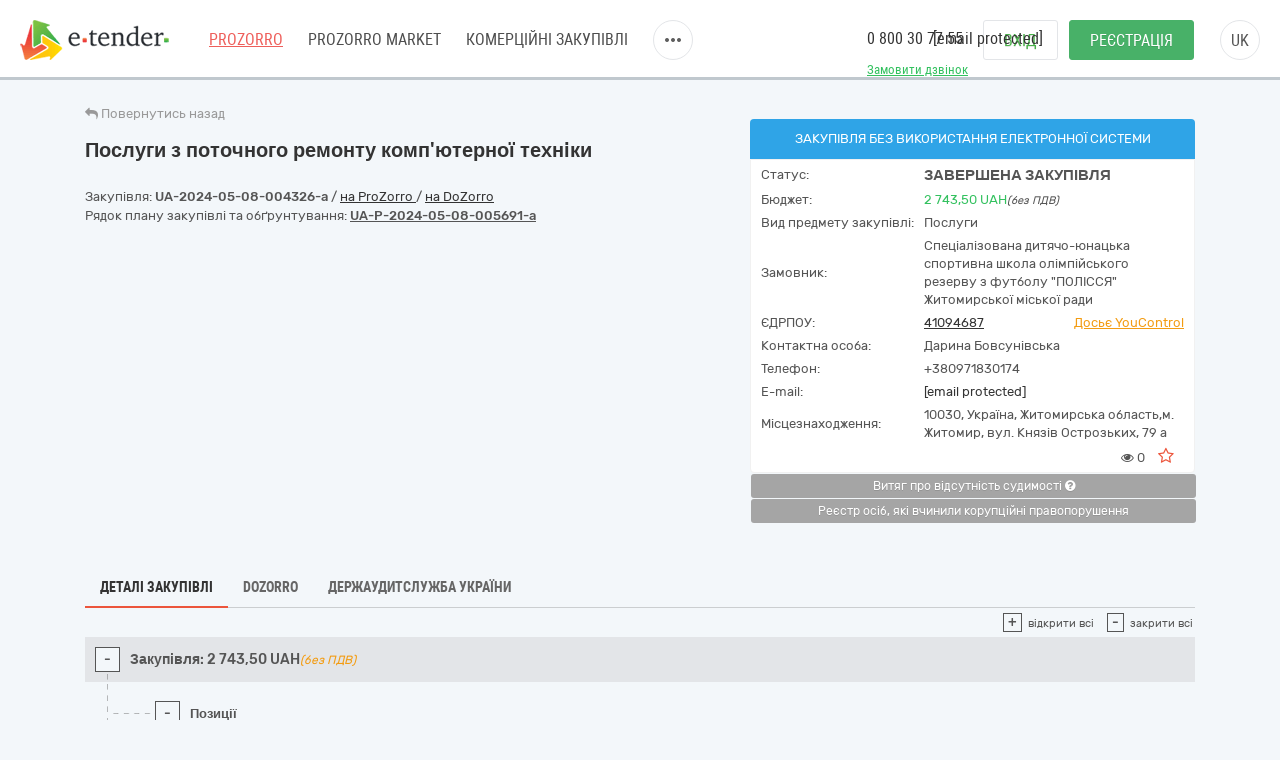

--- FILE ---
content_type: text/html; charset=utf-8
request_url: https://gov.e-tender.ua/tender/poslugi-z-remontu/UA-2024-05-08-004326-a-posluhy-z-potochnoho-remontu-kompyuternoyi-texniky
body_size: 16050
content:
<!doctype html><html ng-class="{'styleDarkShare' : ng_localStorage.siteSettings.css === 'styleDarkShare',
                 'styleLightShare' : ng_localStorage.siteSettings.css !== 'styleDarkShare' }" lang=UK ng-app=app ng-strict-di=true ng-controller="layoutProzorroCtrl as vm" class="ng-scope styleLightShare"><head><style>[uib-typeahead-popup].dropdown-menu{display:block;}</style><style>.uib-time input{width:50px;}</style><style>[uib-tooltip-popup].tooltip.top-left > .tooltip-arrow,[uib-tooltip-popup].tooltip.top-right > .tooltip-arrow,[uib-tooltip-popup].tooltip.bottom-left > .tooltip-arrow,[uib-tooltip-popup].tooltip.bottom-right > .tooltip-arrow,[uib-tooltip-popup].tooltip.left-top > .tooltip-arrow,[uib-tooltip-popup].tooltip.left-bottom > .tooltip-arrow,[uib-tooltip-popup].tooltip.right-top > .tooltip-arrow,[uib-tooltip-popup].tooltip.right-bottom > .tooltip-arrow,[uib-tooltip-html-popup].tooltip.top-left > .tooltip-arrow,[uib-tooltip-html-popup].tooltip.top-right > .tooltip-arrow,[uib-tooltip-html-popup].tooltip.bottom-left > .tooltip-arrow,[uib-tooltip-html-popup].tooltip.bottom-right > .tooltip-arrow,[uib-tooltip-html-popup].tooltip.left-top > .tooltip-arrow,[uib-tooltip-html-popup].tooltip.left-bottom > .tooltip-arrow,[uib-tooltip-html-popup].tooltip.right-top > .tooltip-arrow,[uib-tooltip-html-popup].tooltip.right-bottom > .tooltip-arrow,[uib-tooltip-template-popup].tooltip.top-left > .tooltip-arrow,[uib-tooltip-template-popup].tooltip.top-right > .tooltip-arrow,[uib-tooltip-template-popup].tooltip.bottom-left > .tooltip-arrow,[uib-tooltip-template-popup].tooltip.bottom-right > .tooltip-arrow,[uib-tooltip-template-popup].tooltip.left-top > .tooltip-arrow,[uib-tooltip-template-popup].tooltip.left-bottom > .tooltip-arrow,[uib-tooltip-template-popup].tooltip.right-top > .tooltip-arrow,[uib-tooltip-template-popup].tooltip.right-bottom > .tooltip-arrow,[uib-popover-popup].popover.top-left > .arrow,[uib-popover-popup].popover.top-right > .arrow,[uib-popover-popup].popover.bottom-left > .arrow,[uib-popover-popup].popover.bottom-right > .arrow,[uib-popover-popup].popover.left-top > .arrow,[uib-popover-popup].popover.left-bottom > .arrow,[uib-popover-popup].popover.right-top > .arrow,[uib-popover-popup].popover.right-bottom > .arrow,[uib-popover-html-popup].popover.top-left > .arrow,[uib-popover-html-popup].popover.top-right > .arrow,[uib-popover-html-popup].popover.bottom-left > .arrow,[uib-popover-html-popup].popover.bottom-right > .arrow,[uib-popover-html-popup].popover.left-top > .arrow,[uib-popover-html-popup].popover.left-bottom > .arrow,[uib-popover-html-popup].popover.right-top > .arrow,[uib-popover-html-popup].popover.right-bottom > .arrow,[uib-popover-template-popup].popover.top-left > .arrow,[uib-popover-template-popup].popover.top-right > .arrow,[uib-popover-template-popup].popover.bottom-left > .arrow,[uib-popover-template-popup].popover.bottom-right > .arrow,[uib-popover-template-popup].popover.left-top > .arrow,[uib-popover-template-popup].popover.left-bottom > .arrow,[uib-popover-template-popup].popover.right-top > .arrow,[uib-popover-template-popup].popover.right-bottom > .arrow{top:auto;bottom:auto;left:auto;right:auto;margin:0;}[uib-popover-popup].popover,[uib-popover-html-popup].popover,[uib-popover-template-popup].popover{display:block !important;}</style><style>.uib-datepicker-popup.dropdown-menu{display:block;float:none;margin:0;}.uib-button-bar{padding:10px 9px 2px;}</style><style>.uib-position-measure{display:block !important;visibility:hidden !important;position:absolute !important;top:-9999px !important;left:-9999px !important;}.uib-position-scrollbar-measure{position:absolute !important;top:-9999px !important;width:50px !important;height:50px !important;overflow:scroll !important;}.uib-position-body-scrollbar-measure{overflow:scroll !important;}</style><style>.uib-datepicker .uib-title{width:100%;}.uib-day button,.uib-month button,.uib-year button{min-width:100%;}.uib-left,.uib-right{width:100%}</style><style>.ng-animate.item:not(.left):not(.right){-webkit-transition:0s ease-in-out left;transition:0s ease-in-out left}</style><style>@charset "UTF-8";[ng\:cloak],[ng-cloak],[data-ng-cloak],[x-ng-cloak],.ng-cloak,.x-ng-cloak,.ng-hide:not(.ng-hide-animate){display:none !important;}ng\:form{display:block;}.ng-animate-shim{visibility:hidden;}.ng-anchor{position:absolute;}</style><base href=/ ><meta charset=utf-8><meta name="robots" content="noindex, follow" /><meta http-equiv=X-UA-Compatible content="IE=edge"><meta name=viewport content="width=device-width,initial-scale=1"><title>Тендер UA-2024-05-08-004326-a Послуги з поточного ремонту комп'ютерної техніки від 08.05.2024 на суму до 2&nbsp;743,50 UAH | E-Tender</title><meta name=description content="Державна закупівля - UA-2024-05-08-004326-a Послуги з поточного ремонту комп'ютерної техніки від замовника Спеціалізована дитячо-юнацька спортивна школа  олімпійського резерву з футболу &quot;ПОЛІССЯ&quot; Житомирської міської ради від 08.05.2024 на онлайн торговельному майданчику в Україні ➤ e-tender.ua."><link rel=icon href=/favicon.ico type=image/x-icon><link rel=alternate hreflang=UK ng-attr-href={{absUrl}} href=https://gov.e-tender.ua/tender/poslugi-z-remontu/UA-2024-05-08-004326-a-posluhy-z-potochnoho-remontu-kompyuternoyi-texniky><link rel=canonical ng-attr-href={{absUrl}} href=https://gov.e-tender.ua/tender/poslugi-z-remontu/UA-2024-05-08-004326-a-posluhy-z-potochnoho-remontu-kompyuternoyi-texniky><link href="/Bundles/App/vendor/css?v=THuWxiXCJUi2JCEVV3y-qPUbHEV98T0yLeFFegQ61D81" rel=stylesheet><!--[if lt IE 9]>
        
        
    <![endif]--><style></style></head><body ng-class="{'clear-padding' : isIframe, 'closed' : winW < 1200, 'open' : winW >= 1200, 'isIframe': isIframe}" class="e-tender open" ng-click="ng_localStorage.isAuthorized &amp;&amp; resetTimeOutSession()" ng-mousemove="ng_localStorage.isAuthorized &amp;&amp; resetTimeOutSession()" style="padding-right: 0px;"><div ng-class="{'isAuthorized' : ng_localStorage.isAuthorized, 'noAuthorized' : !ng_localStorage.isAuthorized}" class="noAuthorized preBody"><noscript><iframe src="https://www.googletagmanager.com/ns.html?id=GTM-NZ99J2P" height=0 width=0 style="display: none; visibility: hidden"></iframe></noscript><div id=container class=""><div class=content_body><div ng-class="{'content': ng_localStorage.isAuthorized, 'content_logout': !ng_localStorage.isAuthorized}" style="transition: all 0.15s ease-in-out 0s; position: relative; min-height: 735px;" class="content_logout mob_top"><div class=wrapper><div class="preWrapper w1180" ng-class="{'container': ng_localStorage.isAuthorized, 'w1180': !ng_localStorage.isAuthorized &amp;&amp; !isIframe}"><div class=min-height><div role=navigation ng-if=!isIframe ng-controller="headerCtrl as vm" class=ng-scope><header class=hidden-print><div class=container><div class=left-side><span itemscope="" itemtype=http://schema.org/Organization><meta itemprop=name content=E-tender.UA><meta itemprop=logo src=/Content/images/logo.png><meta itemprop=email content=support@e-tender.biz><meta itemprop=address content="вул. М.Пимоненка, буд. 13, корпус 5-А, 3 поверх, офіс 32-33, БЦ Форум, м. Київ, 04050"><meta itemprop=telephone content="+38 (044) 392-36-82"></span><span itemprop=address itemscope="" itemtype=http://schema.org/PostalAddress><meta itemprop=addressCountry content=Україна><meta itemprop=postalCode content=04080><meta itemprop=url content=""></span><a href=https://e-tender.ua/ class="hidden-print logo" rel="noindex, nofollow"><div class="sprit_logoblack logo-header"></div></a><input type=hidden class=site-lang value=ua autocomplete=off><ul class=main-menu><li><a href=/ class="menu-item prozorro_url prozorro_url-cative" ng-click=switchSite()>PROZORRO</a><div class=hint>Державні закупівлі</div></li><li><a href=/v2/ProzorroMarket target=_self rel="noindex, nofollow">PROZORRO MARKET</a></li><li><a href=https://biz.e-tender.ua/v2/all-procurements ng-click=switchSite() class="menu-item commerce_e-tender-href rialto_ur" rel="noindex, nofollow">Комерційні закупівлі</a></li><li><a href=https://e-tender.ua/prozorro-prodagy ng-click=switchSite() rel="noindex, nofollow">Prozorro.Продажі</a><div class=hint>Аукціони з продажу та оренди</div></li><li><a href=https://e-tender.ua/navchannya ng-click=switchSite() rel="noindex, nofollow">Навчання</a></li><li><a href=https://e-tender.ua/kontakty ng-click=switchSite() rel="noindex, nofollow">Контакти</a></li></ul><div class=other-menu><div class=sprit_more-menu></div><ul><li><a href="" class="menu-item prozorro_url" ng-click=switchSite()>PROZORRO</a></li><li><a href=/v2/ProzorroMarket target=_self rel="noindex, nofollow">PROZORRO MARKET</a></li><li><a href=https://biz.e-tender.ua/v2/all-procurements ng-click=switchSite() class="menu-item commerce_e-tender-href rialto_ur" rel="noindex, nofollow">Комерційні закупівлі</a></li><li><a href=https://e-tender.ua/prozorro-prodagy ng-click=switchSite() rel="noindex, nofollow">Prozorro.Продажі</a></li><li><a href=https://e-tender.ua/navchannya ng-click=switchSite() rel="noindex, nofollow">Навчання</a></li><li><a href=https://e-tender.ua/kontakty ng-click=switchSite() rel="noindex, nofollow">Контакти</a></li></ul></div></div><div class=right-side><div class="hidden-print call-back"><a class="green fwn" data-toggle=modal data-target=#call-back>Замовити дзвінок</a></div><div class=phones><a ng-href=tel:0800307755 href=tel:0800307755>0 800 30 77 55</a><div class=mail><a href="/cdn-cgi/l/email-protection#61121411110e131521044c15040f0504134f1400"><span class="__cf_email__" data-cfemail="cab9bfbabaa5b8be8aafe7beafa4aeafb8e4bfab">[email&#160;protected]</span></a></div></div><div class="hidden-print buttons" ng-hide=ng_localStorage.isAuthorized><a id=login href=login rel=nofollow class="login btn">Вхід </a><a href=/v2/register target=_self rel=nofollow class="btn-green btn registration">Реєстрація</a></div><div class="hidden-print langs ttu"><span class=ng-binding>uk</span><ul><li ng-repeat="language in vm.languages" ng-hide="vm.currentLanguage.name == language.name" class=ng-scope><a ng-click=changeLocalization(language.name) target=_self class=ng-binding>en</a></li><li ng-repeat="language in vm.languages" ng-hide="vm.currentLanguage.name == language.name" class=ng-scope><a ng-click=changeLocalization(language.name) target=_self class=ng-binding>ru</a></li><li ng-repeat="language in vm.languages" ng-hide="vm.currentLanguage.name == language.name" class="ng-scope ng-hide"><a ng-click=changeLocalization(language.name) target=_self class=ng-binding>uk</a></li></ul></div><div class="hidden-print cp login-menu" ng-hide=ng_localStorage.isAuthorized><div class=cont><a href=javascript:; class=close><div class=sprit_x></div></a><a href=login rel=nofollow class="login btn pt0">Вхід </a><a href=/v2/register target=_self rel=nofollow class="btn-green btn registration pt0">Реєстрація</a></div></div><div class="cp sprit_user"></div></div><div class=mobile-menu><div class=sprit_more-menu></div><ul><li><a href="" ng-click=switchSite()>PROZORRO</a></li><li><a href=/v2/ProzorroMarket target=_self rel="noindex, nofollow">PROZORRO MARKET</a></li><li><a href=https://biz.e-tender.ua/v2/all-procurements ng-click=switchSite() class=commerce_e-tender-href rel="noindex, nofollow">Комерційні закупівлі</a></li><li><a href=https://e-tender.ua/prozorro-prodagy ng-click=switchSite() rel="noindex, nofollow">Prozorro.Продажі</a></li><li><a href=https://e-tender.ua/navchannya ng-click=switchSite() rel="noindex, nofollow">Навчання</a></li><li><a href=https://e-tender.ua/kontakty ng-click=switchSite() rel="noindex, nofollow">Контакти</a></li></ul></div></div></header></div><div ng-include="'alertMainPage'" class=ng-scope></div><div class="angular-animation-container main-container"><div ui-view="" class="ng-scope shuffle-animation" style=""><div class="ng-scope panel-default tenderDetailes"><div class=panel-body><div class="row padding-xs"><tender-detailes-top detailes=detailes project=etender status-description=statusDescription get-tender-procedure-type=getTenderProcedureType() force-check-sign-click=forceCheckSignClick() clarify=clarify class=ng-isolate-scope><div class="col-md-6 col-lg-7 left-top-block"><div class="hidden-print bb2"><go-back class=ng-isolate-scope><div class=go_back_div><a class="cp go_back gray"><i class="fa fa-reply" aria-hidden=true></i> <span ng-hide=tenderId class=ng-binding>Повернутись назад</span> <span ng-show=tenderId class="ng-binding ng-hide">Повернутись до закупівлі</span></a></div></go-back></div><div ng-if=detailes class=ng-scope><h1 id=tenderTitle class="ng-binding detailesPage mb10" ng-bind=::detailes.title>Послуги з поточного ремонту комп'ютерної техніки</h1><div ng-if="!detailes.isShowEditButton || !error" class="ng-scope hidden-print mt0"></div><div class=mt15 style=display:inline-block><div class="w100 fl mb1"><span ng-if=::!detailes.notExport id=tenderidua class="ng-binding ng-scope">Закупівля: <b id=selectable ng-bind=::detailes.tenderId ng-click="selectText('selectable')" class=ng-binding>UA-2024-05-08-004326-a</b> </span><span class=hidden-print>/ <a href=https://prozorro.gov.ua/tender/UA-2024-05-08-004326-a target=_blank rel="noindex, nofollow, noreferrer" class="ng-binding prozorro-href hidden-print wsn">на ProZorro </a>/ <a href=https://dozorro.org/tender/UA-2024-05-08-004326-a target=_blank rel="noindex, nofollow" class="ng-binding prozorro-href hidden-print wsn">на DoZorro</a></span></div><div ng-repeat="plan in detailes.plans track by $index" class="ng-binding ng-scope planIdFromTender">Рядок плану закупівлі та обґрунтування: <a href=/planDetails/821a7d6130c34a56b88e8b06710a1ded rel="noindex, nofollow"><u><b id=selectable ng-bind=::plan.planId ng-click="selectText('selectable')" class=ng-binding>UA-P-2024-05-08-005691-a</b></u></a></div></div></div><div ng-if=firstBlock ng-include="'tenderDetailesTopTimeData from cache'" class=ng-scope><div ng-if=::detailes class=ng-scope><info-block tender=detailes class=ng-isolate-scope><div class="w100 mb15"></div></info-block></div><p id=tenderDescription ng-show="detailes.procurementMethodType != 'closeFrameworkAgreementSelectionUA'" ng-bind=::detailes.description class="ng-binding ng-scope"></p><p id=tenderDescriptionEN ng-show="detailes.procurementMethodType != 'closeFrameworkAgreementSelectionUA'" ng-bind=::detailes.descriptionEN class="ng-binding ng-scope"></p><p style=display:none class="ng-binding ng-scope"><span id=tenderApiId class=ng-binding>ID закупівлі: </span>58097ffa1bbb40718b548054672114c6</p><div class="ng-scope w100 fl"></div></div></div><div class="ng-scope col-lg-5 col-md-6 right-top-block tac" ng-if=::detailes><div ng-init=initBlocks() class="right-block sameH tal"><div class=panel-default><div class=panel-heading style=position:relative><span id=procedureType ng-bind=getTenderProcedureType() class=ng-binding>Закупівля без використання електронної системи</span></div><div class="panel-body oxa pb0 pl10 pr10 pt5"><table class="w100 mt0"><tbody><tr><td class="ng-binding title">Статус:</td><td class=value><span id=tenderStatus class="ng-binding statusDescription" ng-bind="statusDescription || $root.source('WaitTenderProcessing')">Завершена закупівля</span> <span class="ng-binding text-danger" ng-bind=::clarify></span></td></tr><tr><td class="ng-binding title">Бюджет:</td><td class=value><span id=tenderBudget class="ng-binding green" ng-bind="::detailes.value.amount | numberDecimal">2&nbsp;743,50</span> <span id=tenderCurrency class="ng-binding green" ng-bind=::detailes.value.currencyCode>UAH</span><i id=excludeVat ng-if=!detailes.value.valueAddedTaxIncluded class="ng-binding ng-scope cn wsm">(без ПДВ)</i></td></tr><tr ng-if=::detailes.mainProcurementCategory class=ng-scope><td class="ng-binding title">Вид предмету закупівлі:</td><td class=value><span id=qa_mainProcurementCategory class=ng-binding>Послуги</span></td></tr><tr><td class="ng-binding title">Замовник:</td><td id=tenderOwner class="ng-binding value" ng-bind=::detailes.organization.name>Спеціалізована дитячо-юнацька спортивна школа олімпійського резерву з футболу "ПОЛІССЯ" Житомирської міської ради</td></tr><tr><td id=organization_scheme class="ng-binding title">ЄДРПОУ:</td><td><a id=organization_identifier class="ng-binding value a" ng-click=navigateToTabByEdrpou() ng-href=edrpouSearch/41094687 rel="noindex, nofollow" href=edrpouSearch/41094687>41094687</a> <span class="ng-binding value a text-warning pull-right" ng-click=searchOnYouControl(detailes.organization.identifier.apiId)>Досьє YouControl</span></td></tr><tr ng-if=detailes.organization.contactPoint.name class=ng-scope><td class="ng-binding title">Контактна особа:</td><td id=contactPoint_name class="ng-binding value">Дарина Бовсунівська</td></tr><tr ng-if=detailes.organization.contactPoint.telephone class=ng-scope><td class="ng-binding title">Телефон:</td><td id=contactPoint_telephone class="ng-binding value">+380971830174</td></tr><tr ng-if=detailes.organization.contactPoint.email class=ng-scope><td class=title>E-mail:</td><td id=contactPoint_email class="ng-binding value"><a href="/cdn-cgi/l/email-protection" class="__cf_email__" data-cfemail="2e41424b404f005e415e41584f1f1f1e1f6e5b455c00404b5a">[email&#160;protected]</a></td></tr><tr ng-if=detailes.organization.address class=ng-scope><td class="ng-binding title">Місцезнаходження:</td><td class=value><div ng-include="'tenderDetailesTopLocality from cache'" class=ng-scope><span class=ng-scope><span id=customer_postIndex ng-if=::detailes.organization.address.postIndex class="ng-binding ng-scope">10030,</span> <span id=customer_country ng-if=::detailes.organization.address.country.title class="ng-binding ng-scope">Україна<span ng-if=::getLocalizedTitle(detailes.organization.address.region) class=ng-scope>,</span> </span><span id=customer_region ng-if=::detailes.organization.address.region.title class="ng-binding ng-scope">Житомирська область,</span><span id=customer_city ng-show=!showCity(detailes.organization.address.city.title) ng-if=::detailes.organization.address.city.title class="ng-binding ng-scope">м. Житомир,</span> <span id=customer_addressStr ng-if=::detailes.organization.address.addressStr class="ng-binding ng-scope">вул. Князів Острозьких, 79 а</span></span></div></td></tr><tr class=hidden-print><td></td><td class=tar><div ng-include="'tenderDetailesTopEye from cache'" class=ng-scope><i class="ng-scope fa fa-eye" aria-hidden=true></i> <span ng-bind=detailes.numberOfUniqueViewsByAuthorizedUsers class="ng-binding ng-scope">0</span> <i class="ng-scope cp fa fa-star-o fs17 ml10 mr10 red" ng-click=toggleFavourite($event) aria-hidden=true ng-class="{'fa-star' : detailes.isFavorite, 'fa-star-o' : !detailes.isFavorite}"></i></div></td></tr></tbody></table></div></div></div><div class=hidden-print><button onclick="window.open('https://vytiah.mvs.gov.ua/app/landing','_blank')" target=_blank class="ng-binding btn w100 btn-gray btn-sm hidden-print mb0">Витяг про відсутність судимості <span class="ng-scope check-org-tooltip" data-placement=bottom-right data-html=true data-type=info bs-tooltip="{ 'title': $root.source('NoCrimeCertificateInfo1') + ': <ol class=&quot;alternate&quot; type=&quot;square&quot;><li>' + $root.source('NoCrimeCertificateInfo2') + '.</li><li>' + $root.source('NoCrimeCertificateInfo3') + '</li><li>' + $root.source('NoCrimeCertificateInfo4') + '</li><li>' + $root.source('NoCrimeCertificateInfo5') + '</li></ol>' }"><i class="fa fa-question-circle" aria-hidden=true></i></span></button><br><button target=_blank onclick="window.open('https://corruptinfo.nazk.gov.ua/','_blank')" class="ng-binding btn w100 btn-gray btn-sm hidden-print mb0">Реєстр осіб, які вчинили корупційні правопорушення</button><br><br></div></div></tender-detailes-top></div><div class="ng-scope hidden-print texy-navi" ng-if=detailes><navigation-block navigation=navigation class=ng-isolate-scope><ul class=orgMenu><li id=naviTitle0 class="active menuAboutBlock" ng-if=navi.show ng-repeat="navi in navigation" ng-class="{'active' : navi.active, 'cp' : !navi.active}" ng-click="!navi.active &amp;&amp; changeView(navi.type);"><span class="ng-binding w100">Деталі закупівлі</span></li><li id=naviTitle3 class="cp menuDozorroBlock" ng-if=navi.show ng-repeat="navi in navigation" ng-class="{'active' : navi.active, 'cp' : !navi.active}" ng-click="!navi.active &amp;&amp; changeView(navi.type);"><span class="ng-binding w100">Dozorro</span></li><li id=naviTitle4 class="cp menuDasuBlock" ng-if=navi.show ng-repeat="navi in navigation" ng-class="{'active' : navi.active, 'cp' : !navi.active}" ng-click="!navi.active &amp;&amp; changeView(navi.type);"><span class="ng-binding w100">Держаудитслужба України</span></li></ul></navigation-block></div><div class="ng-scope w100 heightBlock" ng-if=detailes><div class=w100><div class=w100><div ng-if="naviBlock == 'menuAboutBlock'" class="ng-scope aboutBlock block myBids"><tender-detailes-about detailes=detailes reload-detailes=reloadDetailes() reason-types=reasonTypes open-modal-cancel-tender=openModalCancelTender doctype=documentTypes.tenderDocuments doctype-bid=documentTypes.bidDocument status-clarify=statusClarify vm=vm tender-has-bids=tenderHasBids reload-bid="reloadBid(skipReloadComplaints, bidId, forceDetailesReload)" class=ng-isolate-scope><div class="hidden-print tree-fun"><span ng-show="!detailes.lots[0].isFake &amp;&amp; detailes.lots.length > 1 &amp;&amp; isMyBidInTender()" id=openAllLotsWithMyBids ng-click=showMyBids() class="cp ha2 ng-hide"><span class="hidden-print tree-state">+</span> <span class="ng-binding a2">Лоти з моїми пропозиціями</span> </span><span id=openAllLots ng-click="openCloseTree('show'); openTreeClicked = true" ng-class="{'clicked': openTreeClicked}" class="cp ha2"><span class="hidden-print tree-state">+</span> <span class="ng-binding a2">відкрити всі</span> </span><span ng-click="openCloseTree('hide'); openTreeClicked = false" class="cp ha2 ml10"><span class="hidden-print tree-state">-</span> <span class="ng-binding a2">закрити всі</span></span></div><div id=qa_tenderBlock class="ng-scope aagg mh5" ng-if="detailes.procurementMethodType === 'priceQuotation' || detailes.lots[0].isFake"><div class="ng-scope w100 fl cp tree tree-00 treeTop treeTopSet" ng-class="{'treeTop': detailes.features.length>0 || detailes.documents.length>0 || detailes.isEdit || (detailes.lots.length > 0 &amp;&amp; detailes.lots[0].isFake)}" data-toggle=collapse data-target=#tree-00 ng-if="detailes.features.length > 0 ||                detailes.documents.length > 0 ||                detailes.isEdit ||                detailes.mainProcurementCategory ||                (detailes.lots.length > 0 &amp;&amp; detailes.lots[0].isFake)"><span class="hidden-print tree-state plus">+</span> <span class="hidden-print tree-state minus">-</span><div class="ng-scope tree-tom-name" ng-if=detailes.lots[0].isFake><b class=ng-binding>Закупівля:</b> <b ng-class=::getLotStatusLabelClass(detailes.lots[0].status) class="ng-binding label" style=font-size:100% ng-bind=::getLotStatus(detailes.lots[0].status)></b> <b id=lotValue_0 class="ng-binding hidden-xs">2&nbsp;743,50</b> <span id=lotCurrency_0 class="ng-binding hidden-xs" ng-bind=::detailes.lots[0].value.currencyCode>UAH</span><i id=lotVatExc_0 ng-if=!detailes.lots[0].value.valueAddedTaxIncluded class="ng-binding ng-scope text-warning hidden-xs pdv">(без ПДВ)</i></div></div><div id=tree-00 class="ng-scope w100 fl tree-00 collapse in panel-collapse" ng-if="detailes.features.length>0 ||                detailes.documents.length>0 ||                detailes.isEdit ||                (detailes.lots.length > 0 &amp;&amp; detailes.lots[0].isFake) ||                detailes.mainProcurementCategory"><div class="dash_bottom pt10" ng-class="{'dash_bottom': detailes.features.length > 0 ||                                       detailes.documents.length > 0 ||                                       detailes.isEdit ||                                       (detailes.lots.length > 0 &amp;&amp; detailes.lots[0].isFake)}"><div class="col-sm-12 ml10"></div><div ng-if="::detailes.lots[0].isFake &amp;&amp; detailes.lots[0].items.length>0" class="ng-scope w100 fl cp tree dash_middle qq subName-01 tree-02 tree-last" data-toggle=collapse data-target=#tree-01-03><span class="hidden-print tree-state plus">+</span><span class="hidden-print tree-state minus">-</span><div class="ng-binding tree-child-name">Позиції</div></div><div ng-if="::detailes.lots[0].isFake &amp;&amp; detailes.lots[0].items.length>0" id=tree-01-03 class="ng-scope w100 collapse in panel-collapse qq tree-01"><div class=dush-clear></div><div class="mb20 scrollbarMobile"><div ng-if=!detailes.isPQBucket class=ng-scope><table class="ng-scope mb0 b0 itemTable new-table-plane ng-table table table-blue table-hover table-striped"><tbody><tr><th class=ng-binding>Конкретна назва предмета закупівлі</th><th class="ng-binding itemQuantity">Кількість / Од.виміру</th><th ng-if=!detailes.isDirectOrder class="ng-binding ng-scope">Адреса доставки / Період доставки</th><th class=ng-binding>Класифікатор ДК 021:2015 (CPV)</th><th ng-if=::additionalClassifications(detailes.lots[0].items) class="ng-binding ng-scope">Класифікатори</th></tr><tr ng-repeat-start="item in detailes.lots[0].items track by item.id" class=ng-scope><td><div ng-if=::item.deliveryAddress ng-include="'tenderDetailesAboutItemDescr from cache'" class=ng-scope><p id=item_description_00 class="ng-binding ng-scope mt0 pt0">Діагностика /чистка операційної системи</p><p id=item_descriptionEn_00 class="ng-binding ng-scope fwb"></p></div></td><td class=itemQuantity><div ng-include="'tenderDetailesAboutItemQuantity from cache'" class=ng-scope><span id=item_quantity_00 class="ng-binding ng-scope">2.75</span><br class=ng-scope><span id=item_unit_00 class="ng-binding ng-scope">година</span></div></td><td ng-class="{'deliveryAddress' : !isItemsFeatures(detailes.lots[0].items)}" class=deliveryAddress><div ng-include="'tenderDetailesAboutItemDelivery1 from cache'" class=ng-scope><span id=delivery_postIndex_00 ng-repeat="address in item.deliveryAddressShow track by $index" class="ng-binding ng-scope">10030 <span ng-show="$index < item.deliveryAddressShow.length - 1" class="">, </span></span><span id=delivery_country_00 ng-repeat="address in item.deliveryAddressShow track by $index" class="ng-binding ng-scope">Україна <span ng-show="$index < item.deliveryAddressShow.length - 1" class="">, </span></span><span id=delivery_region_00 ng-repeat="address in item.deliveryAddressShow track by $index" class="ng-binding ng-scope">Житомирська область <span ng-show="$index < item.deliveryAddressShow.length - 1" class="">, </span></span><span id=delivery_city_00 ng-repeat="address in item.deliveryAddressShow track by $index" class="ng-binding ng-scope">Житомир <span ng-show="$index < item.deliveryAddressShow.length - 1" class="">, </span></span><span id=delivery_addressStr_00 ng-repeat="address in item.deliveryAddressShow track by $index" class="ng-binding ng-scope">вулиця Князів Острозьких, буд. 79-а. <span ng-show="$index < item.deliveryAddressShow.length - 1" class=ng-hide>,</span></span><br class=ng-scope></div><span id=delivery_start_00 ng-if=::item.deliveryDate.startDate class="ng-binding ng-scope">з 08-05-2024 </span><span id=delivery_end_00 ng-if=::item.deliveryDate.endDate class="ng-binding ng-scope">по 22-05-2024</span><br></td><td class=itemClassification><div ng-if=::item.classification ng-include="'tenderDetailesAboutItemClassifi from cache'" class=ng-scope><span id=classification_code_00 class="ng-binding ng-scope">50320000-4</span><br class=ng-scope><span id=classification_name_00 class="ng-binding ng-scope">Послуги з ремонту і технічного обслуговування персональних комп’ютерів</span></div></td><td ng-if=additionalClassifications(detailes.lots[0].items) class=ng-scope><div ng-repeat="additionalClassification in ::item.additionalClassifications track by additionalClassification.id" class=ng-scope><br><span id=additionalClassification_id0 ng-bind=::additionalClassification.id class=ng-binding></span> <span ng-if="::additionalClassification.scheme !== 'INN' &amp;&amp; additionalClassification.scheme !== 'ATC'" id=additionalClassification_desc0 ng-bind=::getLocalizedDescription(additionalClassification) class="ng-binding ng-scope"></span><br></div></td></tr><tr ng-repeat-start="item in detailes.lots[0].items track by item.id" class=ng-scope><td><div ng-if=::item.deliveryAddress ng-include="'tenderDetailesAboutItemDescr from cache'" class=ng-scope><p id=item_description_01 class="ng-binding ng-scope mt0 pt0">Ремонт РК монітору</p><p id=item_descriptionEn_01 class="ng-binding ng-scope fwb"></p></div></td><td class=itemQuantity><div ng-include="'tenderDetailesAboutItemQuantity from cache'" class=ng-scope><span id=item_quantity_01 class="ng-binding ng-scope">1</span><br class=ng-scope><span id=item_unit_01 class="ng-binding ng-scope">штука</span></div></td><td ng-class="{'deliveryAddress' : !isItemsFeatures(detailes.lots[0].items)}" class=deliveryAddress><div ng-include="'tenderDetailesAboutItemDelivery1 from cache'" class=ng-scope><span id=delivery_postIndex_01 ng-repeat="address in item.deliveryAddressShow track by $index" class="ng-binding ng-scope">10030 <span ng-show="$index < item.deliveryAddressShow.length - 1" class="">, </span></span><span id=delivery_country_01 ng-repeat="address in item.deliveryAddressShow track by $index" class="ng-binding ng-scope">Україна <span ng-show="$index < item.deliveryAddressShow.length - 1" class="">, </span></span><span id=delivery_region_01 ng-repeat="address in item.deliveryAddressShow track by $index" class="ng-binding ng-scope">Житомирська область <span ng-show="$index < item.deliveryAddressShow.length - 1" class="">, </span></span><span id=delivery_city_01 ng-repeat="address in item.deliveryAddressShow track by $index" class="ng-binding ng-scope">Житомир <span ng-show="$index < item.deliveryAddressShow.length - 1" class="">, </span></span><span id=delivery_addressStr_01 ng-repeat="address in item.deliveryAddressShow track by $index" class="ng-binding ng-scope">вулиця Князів Острозьких, буд. 79-а. <span ng-show="$index < item.deliveryAddressShow.length - 1" class=ng-hide>,</span></span><br class=ng-scope></div><span id=delivery_start_01 ng-if=::item.deliveryDate.startDate class="ng-binding ng-scope">з 08-05-2024 </span><span id=delivery_end_01 ng-if=::item.deliveryDate.endDate class="ng-binding ng-scope">по 22-05-2024</span><br></td><td class=itemClassification><div ng-if=::item.classification ng-include="'tenderDetailesAboutItemClassifi from cache'" class=ng-scope><span id=classification_code_01 class="ng-binding ng-scope">50320000-4</span><br class=ng-scope><span id=classification_name_01 class="ng-binding ng-scope">Послуги з ремонту і технічного обслуговування персональних комп’ютерів</span></div></td><td ng-if=additionalClassifications(detailes.lots[0].items) class=ng-scope><div ng-repeat="additionalClassification in ::item.additionalClassifications track by additionalClassification.id" class=ng-scope><br><span id=additionalClassification_id0 ng-bind=::additionalClassification.id class=ng-binding></span> <span ng-if="::additionalClassification.scheme !== 'INN' &amp;&amp; additionalClassification.scheme !== 'ATC'" id=additionalClassification_desc0 ng-bind=::getLocalizedDescription(additionalClassification) class="ng-binding ng-scope"></span><br></div></td></tr></tbody></table></div></div></div><div ng-if="detailes.documents &amp;&amp; detailes.documents.length > 0 || detailes.isEdit &amp;&amp;                        detailes.procurementMethodType !== 'priceQuotation'" ng-include="'tenderDetailesAboutDocs from cache'" class=ng-scope><div class="ng-scope w100 fl cp tree dash_middle qq subName-01 tree-02 tree-last moveLeftMiddle" ng-class="{'moveLeftMiddle': detailes.lots[0].isFake &amp;&amp; detailes.lots[0].items.length > 0,                'last-tree-block': !detailes.lots[0].isFake}" data-toggle=collapse data-target=#docs-01-02-><span class="hidden-print tree-state plus">+</span> <span class="hidden-print tree-state minus">-</span><div class="ng-binding tree-child-name">Документи</div></div><div id=docs-01-02- class="ng-scope collapse in panel-collapse qq tree-01 moveLeft" ng-class="{'moveLeft': detailes.lots[0].isFake &amp;&amp; detailes.lots[0].items.length > 0}" style=padding-bottom:15px><div class=dush-clear></div><tender-documents can-modify-documents=canModifyDocuments tenderid=detailes.id documents=detailes.documents status=detailes.status procurementmethodtype=detailes.procurementMethodType doctype=doctype tender-end-date=detailes.tenderPeriod.endDate is-edit=isEdit allowed-extensions=allowedFileExtensions not-export-document=isEdit need-export-draft-document-after-save="detailes.status !== ''" class=ng-isolate-scope><div class="ng-scope conteiner-fluid pt7" ng-if="documents.length>0"><docs-table vm=vm documents=vm.documents modify-docs="isEdit &amp;&amp; canModifyDocuments()" doc-add-id="'tend_doc_edit'" is-edit=true not-export-document=notExportDocument need-export-draft-document-after-save=needExportDraftDocumentAfterSave class=ng-isolate-scope><div class=mb25><button ng-if="vm.status !== ''" type=button class="ng-binding ng-scope btn btn-primary dowloadZipBtn hidden-print" ng-click=vm.dowloadZip(documents)><span class="fa fa-download"></span> Завантажити архівом</button><div ng-repeat="(key, value) in documents | groupBy: 'documentType.type'" class=ng-scope><span><span ng-if="key !=='undefined'" style=font-size:100% class=ng-scope><b class="ng-binding text-info">Тип документа: Оголошення про проведення закупівлі</b></span></span><div class=scrollbarMobile><table class="itemTable ng-table table table-blue table-hover table-striped tableDocument"><tbody><tr><th class=doc-type></th><th class="ng-binding doc-name">Файл</th><th class="ng-binding doc-state">Стан</th><th class="ng-binding doc-date">Дата та час</th></tr><tr ng-repeat="document in value track by document.originId | orderBy: 'creationTime'" ng-class="{'deleted-docs' : document.isDeleted}" class=ng-scope><td class=doc-type><div ng-if=document.url class=ng-scope><a target=_self href="https://public-api.prozorro.gov.ua/api/2.5/tenders/58097ffa1bbb40718b548054672114c6/documents/01d570f96b074995aed7088fb25691d1?download=ba49a45dfa5b49b18039dbfdfe94456f" title=Завантажити><i class="fa fa-download" aria-hidden=true></i></a></div></td><td class=doc-name ng-class="{'docDeletes' : document.isDeleted}"><div ng-if=!document.isRename class=ng-scope><div ng-if="vm.status !== ''" class=ng-scope><a ng-if=document.url ng-click=previewDoc(document) class="ng-binding ng-scope cp" ng-bind=::document.title>sign.p7s</a></div></div></td><td class=doc-state><span ng-if="!document.isDeleted &amp;&amp; document.dateModified &amp;&amp; !isDocumentChanged(document)" class="ng-binding ng-scope">Експортовано:</span></td><td class=doc-date><span ng-if=document.dateModified class="ng-binding ng-scope">08-05-2024, 11:59:30</span></td></tr></tbody></table></div></div></div><style>.disabled-link{pointer-events:none}</style></docs-table></div></tender-documents></div></div><div id=tender-information class="moveLeft collapse panel-collapse qq tree-02" ng-class="{'moveLeft': detailes.lots[0].isFake &amp;&amp; detailes.lots[0].items.length > 0}" style=padding-bottom:15px><div class=dush-clear></div></div><div ng-if=detailes.lots[0].isFake id=treeLotBid class="ng-scope w100 fl tree-00 collapse in panel-collapse bids-block"><div class=dash_bottom><tender-bids-block detailes=detailes lot=detailes.lots[0] vm=vm tender-has-bids=tenderHasBids reload-detailes=reloadDetailes() reload-bid="reloadBid({skipReloadComplaints: skipReloadComplaints, bidId: bidId, forceDetailesReload: forceDetailesReload})" doctype=doctypeBid id="'tree-01-04'" class=ng-isolate-scope><div class="w100 fl cp tree dash_middle qq tree-02" ng-click="collapseTree(lot.index, 'treeBid')" ng-class="{'collapsed' : !showTreeBlock(lot.index, 'treeBid')}"><span class="hidden-print tree-state plus">+</span><span class="hidden-print tree-state minus">-</span><div class="ng-binding tree-child-name">Пропозиції</div></div><div class="w100 qq collapse in panel-collapse tree-01" id=treeBid0 ng-class="{'in' : !showTreeBlock(lot.index, 'treeBid')}"><div ng-show="showTreeBlock(lot.index, 'treeBid')" class=""><div class=dush-clear></div><div class="w100 fl mb30 mt10"></div><div id="qaBidOnLot_Лот №1" ng-if="(detailes.isLimited &amp;&amp; lot.status !== 'cancelled' &amp;&amp; lot.status !== 'unsuccessful') || !detailes.isLimited" class=ng-scope><div id=qa_awardsBlock ng-if="lot.awards.length > 0 || detailes.isLimited &amp;&amp; detailes.isEdit &amp;&amp; detailes.status == 'active' &amp;&amp; vm.showAwardCreate()" class="ng-scope mb20"><h3 ng-if=::detailes.isLimitedReporting class="ng-binding ng-scope mb15">Інформація про Переможця:</h3><div ng-if="lot.awards.length > 0" class=ng-scope><awards-info tender=detailes reload=reloadDetailes() lot=lot class=ng-isolate-scope><div ng-repeat="award in lot.awards" class="ng-scope awards winner" ng-class="{'winner':award.status == 'active', 'loser':award.status != 'active'}"><div id=qa_singleAwardBlock_0_0 class="blockGray blockYelow" ng-class="{'blockYelow': award.status !== 'unsuccessful' &amp;&amp; award.status !== 'cancelled'}"><div><div class=row><div id=qa_isAwardDecisionSigned_0_0 class=col-sm-12></div></div><div class=row><div class="ng-binding col-sm-4">Ім'я:</div><div class=col-sm-8><name-you-control-tooltip person-info=award.suppliers[0].name name="'awardContactPoint_' + award.id" list-name="'awardContactPointList'" tooltip-text=getOrganizationToolTipText(award.suppliers[0]) you-control-search-id=award.suppliers[0].identifier.apiId class=ng-isolate-scope><span class="control-label orgLabel"><span id=awardContactPoint_38f95f6eb13e4452a592ca4d18ce381b class="ng-scope text-info" ng-click=openTooltip() data-html=true data-type=info data-trigger=manual bs-tooltip=""><u id=awardContactPointList style=cursor:pointer class=ng-binding>ХОМИК СЕРГІЙ ПЕТРОВИЧ</u> </span>&nbsp; <span ng-if="vm.youControlSearchId &amp;&amp;                 vm.youControlSearchId !== 'Приховано' &amp;&amp;                 vm.youControlSearchId !== 'Hidden'" class="ng-binding ng-scope text-warning a value" ng-click=searchOnYouControl(vm.youControlSearchId)>Досьє YouControl</span></span></name-you-control-tooltip></div></div><div class="ng-scope row" ng-if=getAwardStatusDescription(award)><div class="ng-binding col-sm-4">Статус:</div><div class=col-sm-8><span id=qa_AwardStatus_0_0 ng-class="{'text-warning': (award.status=='pending' &amp;&amp; tender.procurementMethodType == 'aboveThresholdUA'                          || tender.procurementMethodType == 'aboveThreshold'                          || tender.procurementMethodType == 'competitiveOrdering'                          || tender.procurementMethodType == 'aboveThresholdEU'                          || tender.procurementMethodType == 'aboveThresholdUA.defense'                          || tender.procurementMethodType == 'simple.defense')}" class=ng-binding>учасник виграв закупівлю</span></div></div><div class=row><div class="ng-binding col-sm-4">Контактна інформація:</div><div class=col-sm-8><span id=awardCountry_0_0 class=ng-binding>Україна</span>, <span id=awardRegion_0_0 class=ng-binding>Житомирська область</span>, <span id=awardCity_0_0 ng-if=!showCity(award.suppliers[0].address.city.title) class="ng-binding ng-scope">місто Житомир, </span><span id=awardLocality_0_0 class=ng-binding></span> <span id=awardAddressStr_0_0 class=ng-binding>ВУЛ. ЩОРСА будинок 131 квартира 59</span>, <span id=awardIndex_0_0 class=ng-binding>10031</span>, <span id=awardName_0_0 class=ng-binding></span></div></div><div class="ng-scope row" ng-if="tender.procurementMethod == 'limited'"><div class="ng-binding col-sm-4">Інформація про субпідрядника:</div><div id=subcontractingDetails0_0 class="ng-binding col-sm-8">-</div></div><div class=row><div class="ng-binding col-sm-4">Остаточна пропозиція:</div><div class=col-sm-8><span class=text-warning><span id=awardAmount0_0 class=ng-binding>2&nbsp;743,50</span> <span id=awardCurr0_0 class=ng-binding>UAH,</span><i id=awardPdvExcl0_0 ng-if=!award.value.valueAddedTaxIncluded class="ng-binding ng-scope">без ПДВ</i></span></div></div><div class=row><div class=col-sm-4></div><div class=col-sm-8></div></div><div class="ng-scope row" ng-if=award.dateAccepted><div class="ng-binding col-sm-4">Дата акцепта:</div><div class=col-sm-8><span class=ng-binding>08-05-2024, 11:59</span></div></div><milestones data=award.milestones class=ng-isolate-scope></milestones></div></div><div id=qa_awardsContractBlock_0_0 ng-if=canShowContract(award) class="ng-scope mb20"><award-contract award=award tender=tender lot=lot preview-doc=previewDoc class=ng-isolate-scope><div id=qa_contractAwardBlock_38f95f6eb13e4452a592ca4d18ce381b><div ng-repeat="contract in award.contracts" class="ng-scope blockLightBlue"><div class=row><div class=col-sm-4><div id=contractAwardHead class="ng-binding award-head">Договір</div></div><div id=qa_contractStatus class="ng-binding col-sm-8 mt5">Договір опубліковано</div></div><div class=row><div ng-class="isSmallScreen ? 'col-sm-12' : 'col-sm-9'" class=col-sm-9><award-contract-data data="tender.isContractingEnabled ? contract.relatedContracting : contract" class=ng-isolate-scope><div><div ng-if=data.contractID class="ng-scope row mb0"><div class=col-sm-5><span class=ng-binding>Системний номер договору:</span></div><div id=qa_contractID class=col-sm-7><span class=ng-binding>UA-2024-05-08-004326-a-a1</span></div></div><div ng-if=data.number class="ng-scope row mb10"><div class=col-sm-5><span class=ng-binding>Номер договору:</span></div><div id=qa_contractNumber class=col-sm-7><span class=ng-binding>50</span></div></div><div ng-if=data.dateSigned class="ng-scope row mb0"><div class=col-sm-5><span class=ng-binding>Дата підписання договору:</span></div><div id=qa_dateSigned class=col-sm-7><span class=ng-binding>08-05-2024, 11:56</span></div></div><div class="ng-scope row mb10" ng-if="data.period.startDate || data.period.endDate"><div class=col-sm-5><span class=ng-binding>Строк дії договору:</span></div><div class=col-sm-7><span id=qa_contractPeriodStartDate ng-if=data.period.startDate class="ng-binding ng-scope">з 08-05-2024</span> <span id=qa_contractPeriodEndDate ng-if=data.period.endDate class="ng-binding ng-scope">по 31-12-2024</span></div></div></div></award-contract-data><div class="mt10 col-sm-11 mb15 p0"><contract-signer-info-form can-manage=contract.relatedContracting.canUserManageSupplierSignerInfo contracting-id=contract.id supplier-singer-info=contract.relatedContracting.suppliers[0].signerInfo buyer-singer-info=contract.relatedContracting.buyer.signerInfo class=ng-isolate-scope><div ng-if=!isEdit class=ng-scope><contract-signer-info signer-data=supplierSingerInfo is-supplier=true class=ng-isolate-scope></contract-signer-info></div><div class=mt15><contract-signer-info ng-if=buyerSingerInfo signer-data=buyerSingerInfo is-supplier=false class="ng-scope ng-isolate-scope"></contract-signer-info></div></contract-signer-info-form></div><div class="ng-scope row mb10" ng-if="documentsToContract.length > 0"><div class=col-sm-5><label class=ng-binding>Документи договору:</label></div><div class=col-sm-7><input type=checkbox ng-model=contractDocuments[award.id][$index] id=contractDocuments38f95f6eb13e4452a592ca4d18ce381b0 class="ng-pristine ng-empty ng-untouched ng-valid dn"> <label for=contractDocuments38f95f6eb13e4452a592ca4d18ce381b0 class="ng-binding cp"><i class="ng-scope glyphicon glyphicon-plus pull-left" ng-if=!contractDocuments[award.id][$index] style=margin-right:10px></i> Показати документи</label></div></div><div ng-show=contract.status class=row><div class=col-sm-12><input id=showDetailes_8713763ce53946d1baa19e640edaa2d4_ type=checkbox ng-model=showDetailes[contract.id][$index] class="ng-pristine ng-empty ng-untouched ng-valid dn"> <label for=showDetailes_8713763ce53946d1baa19e640edaa2d4_ class="ng-binding cp"><i class="ng-scope fa contract-detailes-icon fa-angle-down" ng-if=!showDetailes[contract.id][$index]></i> Деталі договору</label></div></div></div><div ng-if=!isSmallScreen class="ng-scope col-sm-3"><div ng-if="contract.value &amp;&amp; contract.value.amount" class="ng-scope mb10"><div id=qa_contractAmount class="award-contract-amount mb0 mt0 contract-amount" ng-class="isAmountOrAmountNetDiff(contract) ? 'text-center' : 'contract-amount award-contract-amount'"><span class=ng-binding>2&nbsp;743,50 UAH</span></div><div style=text-align:center><span class=ng-binding>Ціна договору</span></div></div><div ng-if="contract.value &amp;&amp; contract.value.amountNet" class="ng-scope mb10"><div id=qa_contractAmountNet style=text-align:center class="ng-scope mb0 award-contract-amount mt0" ng-if="contract.value &amp;&amp; contract.value.amountNet" ng-class="isAmountOrAmountNetDiff(contract) ? 'text-center' : 'award-contract-amount'"><span class=ng-binding>2&nbsp;743,50 UAH</span></div><div style=text-align:center><span class=ng-binding>Ціна договору без ПДВ</span></div></div></div></div></div></div></award-contract></div></div><style>.btn-gray{background-color:#a5a5a5 !important;color:white !important}.btn-gray .btn__info{border:1px solid white;padding:1px 7px;border-radius:50%}.btn-gray:hover .btn__text,.btn-gray:hover .btn__info{color:#555}.btn-gray:hover .btn__info{border-color:#000}.qualification-info-link{cursor:pointer;font-size:15px}</style></awards-info></div></div><div class=pb20></div></div></div></div></tender-bids-block></div></div></div></div></div></tender-detailes-about></div></div></div></div></div><div class="ng-scope hidden-print panel-footer" ng-if=detailes><button type=button class="btn btn-primary" style=opacity:0;cursor:default><span class="fa fa-print"></span></button><div ng-if="::detailes.status != 'draft' || detailes.procurementMethodType == 'priceQuotation'" class=ng-scope></div><button type=button class="ng-binding btn btn-primary" onclick=window.print()><span class="fa fa-print"></span> Друкувати</button><br><span style=color:#ec553c ng-show="daysDiff &amp;&amp; detailes.canUserActivatePqTender" class="ng-binding ng-hide">Кінцевий срок подання пропозицій має бути не менше двох повних робочих днів!</span><br><div class="w100 fl cp tree treeTop treeTopSet tree-1" style=background-image:none><div class="tree-tom-name criteria-tree-title"><b class=ng-binding>Корисні посилання</b></div></div><div class="w100 fl mb30 tree-1"><div class="row mt5"><div class="ng-scope ml10 col-sm-12 mb5" ng-if=externalLinks.region><a ng-href=regionSearch/Zhytomyrskaoblast ng-click=navigateToCompetitiveProcedures() href=regionSearch/Zhytomyrskaoblast><b class=ng-binding>Інші закупівлі в регіоні Житомирська область</b></a></div><div class="ng-scope ml10 col-sm-12 mb5" ng-if=externalLinks.parentDk><a ng-href=classificationSearch/50000000-5 ng-click=navigateToCompetitiveProcedures() href=classificationSearch/50000000-5><b class=ng-binding>Інші закупівлі в категорії Послуги з ремонту і технічного обслуговування</b></a></div><div class="ng-scope ml10 col-sm-12 mb5" ng-if=externalLinks.edrpou><a ng-href=edrpouSearch/41094687 ng-click=navigateToCompetitiveProcedures() href=edrpouSearch/41094687><b class=ng-binding>Інші закупівлі замовника Спеціалізована дитячо-юнацька спортивна школа олімпійського резерву з футболу "ПОЛІССЯ" Житомирської міської ради</b></a></div></div></div><matching-tenders detailes=detailes vm=vm class=ng-isolate-scope><div ng-if=vm.matchingTenders.length class="ng-scope container-fluid mb40 mt20"><div class=mb8 style=font-size:18px><b class=ng-binding>Вас може зацікавити</b></div><div class=row><div class="ng-scope col-12 col-lg-4 col-md-4 col-sm-4 mb30" style=max-width:360px ng-repeat="tender in vm.matchingTenders"><div class=matching-tender><div style=overflow:hidden><div class="title mb5"><b bs-tooltip=tender.title class="ng-binding ng-scope">Послуги з ремонту і технічного обслуговування персональних комп’ютерів та комп’ютерних периферійних пристроїв</b></div><div class=ng-binding>Одеська обласна рада</div></div><div style=width:100%;height:3px;background-color:#d8d8d8></div><div style=height:50%><div class=mt3><span style=color:#7F7F7F class=ng-binding>Очікувана вартість</span></div><div class=mt3 style=color:#333333;font-size:17px><b class=ng-binding>100&nbsp;000,00&nbsp; UAH</b></div><div style=min-height:20px><span ng-if=tender.isTaxIncluded class="ng-binding ng-scope">з ПДВ</span></div><a type=button class="ng-binding btn btn-success ng-isolate-scope mt15 w100" href=tender/poslugi-z-remontu/UA-2024-08-06-006668-a-posluhy-z-remontu-i-texnichnoho-obsluhovuvannya-personalnyx-kompyuteriv-ta go-to-tender=tender tender-id=tender.url>Дивитись</a></div></div></div><div class="ng-scope col-12 col-lg-4 col-md-4 col-sm-4 mb30" style=max-width:360px ng-repeat="tender in vm.matchingTenders"><div class=matching-tender><div style=overflow:hidden><div class="title mb5"><b bs-tooltip=tender.title class="ng-binding ng-scope">ДК 021:2015 - 50320000-4 Послуги з ремонту і технічного обслуговування персональних комп'ютерів (Технічне обслуговування периферійних пристроїв)</b></div><div class=ng-binding>Державна служба фінансового моніторингу України</div></div><div style=width:100%;height:3px;background-color:#d8d8d8></div><div style=height:50%><div class=mt3><span style=color:#7F7F7F class=ng-binding>Очікувана вартість</span></div><div class=mt3 style=color:#333333;font-size:17px><b class=ng-binding>89&nbsp;134,00&nbsp; UAH</b></div><div style=min-height:20px><span ng-if=tender.isTaxIncluded class="ng-binding ng-scope">з ПДВ</span></div><a type=button class="ng-binding btn btn-success ng-isolate-scope mt15 w100" href=tender/poslugi-z-remontu/UA-2024-08-05-009836-a-dk-021-2015-50320000-4-posluhy-z-remontu-i-texnichnoho-obsluhovuvannya go-to-tender=tender tender-id=tender.url>Дивитись</a></div></div></div><div class="ng-scope col-12 col-lg-4 col-md-4 col-sm-4 mb30" style=max-width:360px ng-repeat="tender in vm.matchingTenders"><div class=matching-tender><div style=overflow:hidden><div class="title mb5"><b bs-tooltip=tender.title class="ng-binding ng-scope">Послуги з щомісячного та річного технічного обслуговування системи джерел безперебійного живлення встановленого за адресою: м. Київ, вул. Дмитра Годзенка, 1</b></div><div class=ng-binding>Державна організація "Український національний офіс інтелектуальної власності та інновацій"</div></div><div style=width:100%;height:3px;background-color:#d8d8d8></div><div style=height:50%><div class=mt3><span style=color:#7F7F7F class=ng-binding>Очікувана вартість</span></div><div class=mt3 style=color:#333333;font-size:17px><b class=ng-binding>44&nbsp;350,00&nbsp; UAH</b></div><div style=min-height:20px><span ng-if=tender.isTaxIncluded class="ng-binding ng-scope">з ПДВ</span></div><a type=button class="ng-binding btn btn-success ng-isolate-scope mt15 w100" href=tender/poslugi-z-remontu/UA-2024-08-02-007729-a-posluhy-z-shhomisyachnoho-ta-richnoho-texnichnoho-obsluhovuvannya-systemy-dzherel go-to-tender=tender tender-id=tender.url>Дивитись</a></div></div></div></div></div><style>.matching-tender{background-color:#ffffff;border:1px solid #d7d7d7;border-radius:5px;height:260px;display:flex;align-content:center;flex-direction:column;justify-content:space-between;padding:15px}.title{text-overflow:ellipsis;overflow:hidden;white-space:nowrap}.tooltip-inner{white-space:pre-line}</style></matching-tenders></div><div ng-include="'modalCreateMilestone from cache'" ng-controller=modalCreateMilestoneCtrl class=ng-scope><div class="ng-scope fade modal" id=modalCreateMilestone aria-hidden=true tabindex=-1 role=dialog><div class=modal-dialog><div class=modal-content><div class=modal-header><button type=button class=close data-dismiss=modal>×</button><h4 class="ng-binding modal-title">Створити повідомлення з вимогою про усунення невідповідностей</h4></div><div class=modal-body><div class=container-fluid><div class=row><div class="ng-binding col-sm-3">Опис:</div><div class=col-sm-9><textarea class="ng-pristine ng-empty ng-untouched form-control ng-invalid ng-invalid-required" required="" ng-model=vm.description></textarea></div></div></div></div><div class=modal-footer><div><button class="ng-binding btn btn-danger w166" data-dismiss=modal><i class="fa fa-remove"></i> Скасувати</button> <button class="ng-binding btn btn-success ng-isolate-scope" id=createMilestoneSuccess click-and-block=createMilestone() ng-disabled=!vm.description.length disabled=disabled><i class="fa fa-check"></i> Створити</button></div></div></div></div></div></div><div ng-include="'personSignDataErrorModal from cache'" class=ng-scope><div class="ng-scope fade modal oxa" id=personSignDataErrorModal tabindex=-1 role=dialog><div class="modal-dialog modal-xs"><div class=modal-content><div class=modal-header><button type=button class=close data-dismiss=modal>×</button><h4 class="ng-binding modal-title">Ви не уповноважена особа!</h4></div><div class=modal-body><div><p class=ng-binding>Ви не уповноважена особа, тому ви можете працювати лише:</p><p class=ng-binding>- з спрощеними закупівлями та планами, договорами й додатками до них;</p><p class=ng-binding>- з прямими замовленнями з каталогу до 50 тис. грн. та планами, договорами й додатками до них;</p><p class=ng-binding>- з закупівлею без використання електронної системи (звіт) до 50 тис. грн. та планами, договорами й додатками до них.</p><p class=ng-binding>Подробиці на <a href=https://infobox.prozorro.org/articles/oprilyudneno-perelik-pitan-dlya-testuvannya-upovnovazhenih-osib target=_blank>infobox.prozorro.org</a></p></div></div><div class=modal-footer><div class=row><div class=col-sm-12><button class="ng-binding btn btn-info mr10" id=start-testing type=button onclick="window.open('https://exam.prozorro.gov.ua/entry','_blank').focus()">Пройти тестування</button> <button class="ng-binding btn btn-success" id=close-modal type=button data-dismiss=modal>Закрити</button></div></div></div></div></div></div></div><div ng-include="'tenderErrorMessageModal from cache'" class=ng-scope><div class="ng-scope fade modal oxa" id=tenderErrorMessageModal aria-hidden=true tabindex=-1 role=dialog><div class="modal-dialog modal-lg"><div class=modal-content><div class=modal-header><button type=button class=close data-dismiss=modal>×</button><h4 class="ng-binding modal-title">Деталі помилки публікації</h4></div><div class=modal-body></div></div></div></div></div></div></div></div></div></div></div><div style="display: none" class="fade modal" id=modalInvalidFields aria-hidden=true tabindex=-1 role=dialog><div class=modal-dialog><div class=modal-content><div class=modal-header><button type=button class=close data-dismiss=modal>×</button> <b>Валідація телефонів</b></div><div class=modal-body>Важливо! З 22.07.2021 року відповідно до реалізації від ДП "Прозорро" є обов'язкова вимога вказувати коректний номер телефону в закладинці "Мої дані". Будь ласка, відкоригуйте номер телефону.</div><div class=modal-footer><a href=/v2/user/userData class="btn-info btn" target=_self rel=nofollow>Мої дані</a></div></div></div></div><div style="display: none" class="hidden-print call-back-css fade gray modal" aria-hidden=true role=dialog id=call-back tabindex=-1><div class="modal-dialog br0"><div class="modal-content contentCallBack"><div class=modal-header><button type=button class=close data-dismiss=modal aria-label=Close><span aria-hidden=true>×</span></button><h2 class="modal-title black">Замовити дзвінок</h2></div><div class="ng-scope modal-body" ng-controller=callBackCtrl><div ng-include="'callBackForm from cache'" class=ng-scope><p class="ng-binding ng-scope">Заповніть форму нижче і з Вами зв'яжеться наш менеджер якомога швидше:</p><div role=form class="ng-scope wpcf7" id=wpcf7-f480-o1 lang=uk dir=ltr><div class=screen-reader-response></div><form class="ng-pristine ng-valid wpcf7-form" novalidate=""><div class=name><input ng-model=email.name name=name-62 size=40 class="ng-pristine ng-empty ng-untouched ng-valid newInput wpcf7-form-control wpcf7-tel wpcf7-text wpcf7-validates-as-required wpcf7-validates-as-tel" placeholder="Ваше ім'я"></div><div class=name><input phone-input="" ng-model=email.number name=tel-62 size=40 class="ng-pristine ng-empty ng-untouched ng-valid newInput wpcf7-form-control wpcf7-tel wpcf7-text wpcf7-validates-as-required wpcf7-validates-as-tel" placeholder=Телефон></div><button class="ng-binding btn btn-success" type=submit data-dismiss=modal ng-disabled="!email.number || !email.name" ng-click=sendEmail() disabled=disabled>Сформувати</button></form></div></div></div></div></div></div></div><div ng-if=!isIframe class=ng-scope><div class="ng-scope footerBlock" ng-include="'footer from cache'"><div ng-controller=footerCtrl class=ng-scope><div class=allFooterBlock><div class="ng-hide preFooter" ng-hide=!ng_localStorage.isAuthorized style=""><div class=top-footer><div class="row container"><div class="footer-logo sm-"><a href=https://e-tender.ua/ class="hidden-print logo" rel="noindex, nofollow"><div class="sprit_logoblack logo-footer"></div></a></div><div class=footer-menu><div class="row contacts-footer fr ng-hide" ng-hide=!ng_localStorage.isAuthorized><div class="fr col-sm-6 contact-footer-block-in col-md-9 contactsInfooter pl10 pr10"><div class="ng-binding title mb0 mb5">Служба підтримки:</div><ul class=mb20><li><strong class=number>0 800 30 77 55</strong></li><li class="ng-binding black mt-5">Безкоштовно в межах України</li><li class=numberAther>+380 (44) 353 68 92</li><li class="hidden-print mt5"><a class="green greenEmail ttn" href="/cdn-cgi/l/email-protection#d3a0a6a3a3bca1a793b6fea7b6bdb7b6a1fda6b2"><span class="__cf_email__" data-cfemail="9feceaefeff0edebdffab2ebfaf1fbfaedb1eafe">[email&#160;protected]</span></a></li></ul></div><div class="hidden-print col-md-3 col-sm-6 contact-footer-block-in fr socNoAthor tar"><div class="ng-binding title">Ми в соціальних мережах:</div><ul><li class="fr tar"><a href="https://www.facebook.com/EtenderUA/?ref=ts&amp;fref=ts" target=_blank><div class=sprit_fb></div></a></li><li class="fr tar"><a href=https://www.youtube.com/channel/UCnXOfRpTniYrQ8I35avZH8Q target=_blank><div class=sprit_yt></div></a></li><li class="fr tar"><a href=https://www.linkedin.com/company/e-tender.ua target=_blank><div class=sprit_in></div></a></li></ul></div></div></div></div><div ng-include="'captchaBadge from cache'" class=ng-scope><div class="ng-scope captcha-badge"><div class=captcha-container><div class=control-label><strong class=ng-binding>Цей сайт використовує захист від спаму reCAPTCHA (Google). </strong><a href=https://policies.google.com/privacy class=ng-binding>Конфіденційність</a> - <a href=https://policies.google.com/terms class=ng-binding>Умови використання</a></div><div class=copyrights><span class=ng-binding>© 2024 E-Tender.ua Усі права захищено</span></div></div></div><style class=ng-scope>.captcha-badge .captcha-container{color:#8f94a3;padding:12px;border-top:1px solid #d2d6de}.captcha-badge .captcha-container{display:flex;align-items:center;justify-content:space-between;flex-wrap:wrap}.captcha-badge .captcha-container .copyrights{font-size:12px;white-space:nowrap}.grecaptcha-badge{visibility:hidden}</style></div></div></div></div><footer ng-hide=ng_localStorage.isAuthorized class=""><div class=top-footer><div class=container><div class=footer-left><div class=social-footer><div style=justify-content:center;display:flex class="ng-binding title">Слідкуйте за нами:</div><ul><li><a href="https://www.facebook.com/EtenderUA/?ref=ts&amp;fref=ts" target=_blank><i id=footer-facebook class="fa fa-2x fa-facebook" aria-hidden=true></i></a></li><li><a href=https://www.youtube.com/channel/UCnXOfRpTniYrQ8I35avZH8Q target=_blank><i id=footer-youtube class="fa fa-2x fa-youtube-play" aria-hidden=true></i></a></li><li><a href=https://www.linkedin.com/company/e-tender.ua target=_blank><i id=footer-linkedin class="fa fa-2x fa-linkedin" aria-hidden=true></i></a></li><li><a href=https://t.me/e_tender_news target=_blank><i id=footer-telegram class="fa fa-2x fa-paper-plane" aria-hidden=true></i></a></li></ul></div></div><div class=footer-grid-menu><ul><li><a href=https://e-tender.ua/prozoro class=ng-binding>PROZORRO - Держзакупівлі</a></li><li><a href=https://e-tender.ua/prozoro-market>PROZORRO MARKET</a></li><li><a href=https://e-tender.ua/prozorro-prodagy class=ng-binding>Prozorro.Продажі - Аукціони</a></li><li><a href=https://e-tender.ua/komertsiyni-zakupivli class=ng-binding>Комерційні закупівлі</a></li></ul><ul><li><a href=https://e-tender.ua/navchannya class=ng-binding>Навчання</a></li><li><a href=https://e-tender.ua/novini class=ng-binding>Новини</a></li><li><a href=https://e-tender.ua/kontakty class=ng-binding>Контакти</a></li><li><a href=https://e-tender.ua/pro-kompaniyu class=ng-binding>Про нас</a></li></ul><ul><li><a href=https://e-tender.ua/pro-kompaniyu/reglament class=ng-binding>Регламент</a></li><li><a href=https://e-tender.ua/vebinary class=ng-binding>Вебінари</a></li><li><a href=https://e-tender.ua/tarifi-71 class=ng-binding>Тарифи</a></li></ul></div></div></div><div class=bottom-footer><div ng-include="'captchaBadge from cache'" class=ng-scope><div class="ng-scope captcha-badge"><div class=captcha-container><div class=control-label><strong class=ng-binding>Цей сайт використовує захист від спаму reCAPTCHA (Google). </strong><a href=https://policies.google.com/privacy class=ng-binding>Конфіденційність</a> - <a href=https://policies.google.com/terms class=ng-binding>Умови використання</a></div><div class=copyrights><span class=ng-binding>© 2024 E-Tender.ua Усі права захищено</span></div></div></div><style class=ng-scope>.captcha-badge .captcha-container{color:#8f94a3;padding:12px;border-top:1px solid #d2d6de}.captcha-badge .captcha-container{display:flex;align-items:center;justify-content:space-between;flex-wrap:wrap}.captcha-badge .captcha-container .copyrights{font-size:12px;white-space:nowrap}.grecaptcha-badge{visibility:hidden}</style></div></div></footer></div><style class=ng-scope>footer .top-footer .container{display:flex;justify-content:space-between}.footer-left{min-width:215px;text-transform:uppercase;margin-right:20px}.footer-left ul{padding:0}footer{background:unset !important;padding:0;font-family:'Roboto Condensed',sans-serif}footer .top-footer{padding:unset;padding-top:50px}.footer-left .social-footer .title{color:#6c757d;font-size:14px;font-weight:bolder}.footer-left{min-width:215px;text-transform:uppercase;margin-right:20px}.footer-left ul{display:flex;margin:0}.footer-button-question:hover{background-color:#48b168;cursor:pointer}.footer-button-question{background-color:#6c757d;border-radius:5px;width:100%;height:40px;justify-content:center;align-items:center;display:flex;color:#fff;font-size:14px;font-weight:bolder;margin-bottom:30px}.social-footer li{width:calc(100% / 4);justify-content:center;align-items:center;display:flex;margin:0}.social-footer li i{color:#6c757d}#footer-facebook:hover{color:#1877f2}#footer-youtube:hover{color:#ff0000}#footer-linkedin:hover{color:#0077b5}#footer-telegram:hover{color:#0088cc}footer .top-footer .container .footer-grid-menu ul li a{color:#6c757d;font-size:12px;text-decoration:none}footer .top-footer .container .footer-grid-menu ul a{width:100%;height:100%;display:flex}footer .top-footer .container .footer-grid-menu ul li{margin:3px}footer .top-footer .container .footer-grid-menu ul li:hover{margin-bottom:-2px;border-bottom:2px solid #48b168}.footer-grid-menu{max-width:505px;width:100%;display:flex;justify-content:space-evenly}.footer-grid-menu ul{padding:0;text-transform:uppercase}@media (max-width:767px){footer .top-footer .container{flex-direction:column;align-items:center}.footer-grid-menu li a{justify-content:center}.footer-left{margin-right:0;margin-bottom:20px}.footer-grid-menu{display:block;margin-bottom:10px}.social-footer{justify-content:center}}.bottom-footer{margin-top:15px}</style></div></div></div></div></div><script data-cfasync="false" src="/cdn-cgi/scripts/5c5dd728/cloudflare-static/email-decode.min.js"></script></body></html>

--- FILE ---
content_type: text/html; charset=utf-8
request_url: https://gov.e-tender.ua/cdn-cgi/scripts/5c5dd728/cloudflare-static/email-decode.min.js
body_size: -113
content:
<meta name="robots" content="noindex" />

--- FILE ---
content_type: text/css; charset=utf-8
request_url: https://gov.e-tender.ua/Bundles/App/vendor/css?v=THuWxiXCJUi2JCEVV3y-qPUbHEV98T0yLeFFegQ61D81
body_size: 231920
content:
.styleLightShare .prozorro_url-cative{color:#ee5f5b!important}.styleLightShare .monitoringConclusion{background-color:#fff}.styleLightShare .monitoringPost{background-color:#fff}.styleLightShare .complaintPostAnswer{background-color:#fff}.styleLightShare .badge-empty{background-color:#fff!important}.styleLightShare .answerPost{background-color:#f5f5f5}.styleLightShare .complaintObjections{background-color:#fff}.styleLightShare .contactPoints,.styleLightShare .funderBlock{background-color:#fff;border:1px solid #f1f1f1}.styleLightShare .operatorBlock{border:3px solid #cacaca;background-color:#fff}@font-face{font-family:'Glyphicons Halflings';src:url(/Content/fonts/glyphicons-halflings-regular.eot);src:url(/Content/fonts/glyphicons-halflings-regular.eot?#iefix) format("embedded-opentype"),url(/Content/fonts/glyphicons-halflings-regular.woff2) format("woff2"),url(/Content/fonts/glyphicons-halflings-regular.woff) format("woff"),url(/Content/fonts/glyphicons-halflings-regular.ttf) format("truetype"),url(/Content/fonts/glyphicons-halflings-regular.svg#glyphicons_halflingsregular) format("svg")}.styleLightShare html{font-family:sans-serif;-ms-text-size-adjust:100%;-webkit-text-size-adjust:100%}.styleLightShare body{margin:0;background-attachment:fixed}.styleLightShare article,.styleLightShare aside,.styleLightShare details,.styleLightShare figcaption,.styleLightShare figure,.styleLightShare footer,.styleLightShare header,.styleLightShare hgroup,.styleLightShare main,.styleLightShare menu,.styleLightShare nav,.styleLightShare section,.styleLightShare summary{display:block}.styleLightShare audio,.styleLightShare canvas,.styleLightShare progress,.styleLightShare video{display:inline-block;vertical-align:baseline}.styleLightShare audio:not([controls]){display:none;height:0}.styleLightShare [hidden],.styleLightShare template{display:none}.styleLightShare a{background-color:transparent}.styleLightShare a:active,.styleLightShare a:hover{outline:0}.styleLightShare abbr[title]{border-bottom:1px dotted}.styleLightShare b,.styleLightShare strong{font-weight:700}.styleLightShare dfn{font-style:italic}.styleLightShare h1{font-size:2em;margin:.67em 0}.styleLightShare mark{background:#ff0;color:#000}.styleLightShare small{font-size:80%}.styleLightShare sub,.styleLightShare sup{font-size:75%;line-height:0;position:relative;vertical-align:baseline}.styleLightShare sup{top:-.5em}.styleLightShare sub{bottom:-.25em}.styleLightShare img{border:0}.styleLightShare svg:not(:root){overflow:hidden}.styleLightShare figure{margin:1em 40px}.styleLightShare hr{-moz-box-sizing:content-box;-webkit-box-sizing:content-box;box-sizing:content-box;height:0}.styleLightShare pre{overflow:auto}.styleLightShare code,.styleLightShare kbd,.styleLightShare pre,.styleLightShare samp{font-family:monospace,monospace;font-size:1em}.styleLightShare button,.styleLightShare input,.styleLightShare optgroup,.styleLightShare select,.styleLightShare textarea{color:inherit;font:inherit;margin:0}.styleLightShare button{overflow:visible}.styleLightShare button,.styleLightShare select{text-transform:none}.styleLightShare .btn.active,.styleLightShare .btn.focus,.styleLightShare .btn:active,.styleLightShare .btn:focus,.styleLightShare .btn:hover{outline:0;background-color:#c2c2c2}.styleLightShare button,.styleLightShare html input[type=button],.styleLightShare input[type=reset],.styleLightShare input[type=submit]{-webkit-appearance:button;cursor:pointer}.styleLightShare button[disabled],.styleLightShare html input[disabled]{cursor:default}.styleLightShare button::-moz-focus-inner,.styleLightShare input::-moz-focus-inner{border:0;padding:0}.styleLightShare input{line-height:normal}.styleLightShare input[type=checkbox],.styleLightShare input[type=radio]{-webkit-box-sizing:border-box;-moz-box-sizing:border-box;box-sizing:border-box;padding:0}.styleLightShare input[type=number]::-webkit-inner-spin-button,.styleLightShare input[type=number]::-webkit-outer-spin-button{height:auto}.styleLightShare input[type=search]{-webkit-appearance:textfield;-moz-box-sizing:content-box;-webkit-box-sizing:content-box;box-sizing:content-box}.styleLightShare input[type=search]::-webkit-search-cancel-button,.styleLightShare input[type=search]::-webkit-search-decoration{-webkit-appearance:none}.styleLightShare fieldset{border:1px solid silver;margin:0 2px;padding:.35em .625em .75em}.styleLightShare legend{border:0;padding:0}.styleLightShare textarea{overflow:auto}.styleLightShare optgroup{font-weight:700}.styleLightShare table{border-collapse:collapse;border-spacing:0}.styleLightShare td,.styleLightShare th{padding:0}@media print{.styleLightShare *,.styleLightShare :after,.styleLightShare :before{background:0 0!important;color:#000!important;-webkit-box-shadow:none!important;box-shadow:none!important;text-shadow:none!important}.styleLightShare a,.styleLightShare a:visited{text-decoration:underline}.styleLightShare a[href]:after{content:" (" attr(href) ")"}.styleLightShare abbr[title]:after{content:" (" attr(title) ")"}.styleLightShare a[href^="#"]:after,.styleLightShare a[href^="javascript:"]:after{content:""}.styleLightShare blockquote,.styleLightShare pre{border:1px solid #999;page-break-inside:avoid}.styleLightShare thead{display:table-header-group}.styleLightShare img,.styleLightShare tr{page-break-inside:avoid}.styleLightShare img{max-width:100%!important}.styleLightShare h2,.styleLightShare h3,.styleLightShare p{orphans:3;widows:3}.styleLightShare h2,.styleLightShare h3{page-break-after:avoid}.styleLightShare select{background:#fff!important}.styleLightShare .navbar{display:none}.styleLightShare .btn>.caret,.styleLightShare .dropup>.btn>.caret{border-top-color:#000!important}.styleLightShare .label{border:1px solid #000}.styleLightShare .table{border-collapse:collapse!important}.styleLightShare .table td,.styleLightShare .table th{background-color:#fff!important}.styleLightShare .table-bordered td,.styleLightShare .table-bordered th{border:1px solid #ddd!important}}.styleLightShare .glyphicon{position:relative;top:1px;font-family:'Glyphicons Halflings';display:inline-block;font-style:normal;font-weight:400;line-height:1;-webkit-font-smoothing:antialiased;-moz-osx-font-smoothing:grayscale}.styleLightShare .glyphicon-asterisk:before{content:"*"}.styleLightShare .glyphicon-plus:before{content:"+"}.styleLightShare .glyphicon-eur:before,.styleLightShare .glyphicon-euro:before{content:"€"}.styleLightShare .glyphicon-minus:before{content:"−"}.styleLightShare .glyphicon-cloud:before{content:"☁"}.styleLightShare .glyphicon-envelope:before{content:"✉"}.styleLightShare .glyphicon-pencil:before{content:"✏"}.styleLightShare .glyphicon-glass:before{content:""}.styleLightShare .glyphicon-music:before{content:""}.styleLightShare .glyphicon-search:before{content:""}.styleLightShare .glyphicon-heart:before{content:""}.styleLightShare .glyphicon-star:before{content:""}.styleLightShare .glyphicon-star-empty:before{content:""}.styleLightShare .glyphicon-user:before{content:""}.styleLightShare .glyphicon-film:before{content:""}.styleLightShare .glyphicon-th-large:before{content:""}.styleLightShare .glyphicon-th:before{content:""}.styleLightShare .glyphicon-th-list:before{content:""}.styleLightShare .glyphicon-ok:before{content:""}.styleLightShare .glyphicon-remove:before{content:""}.styleLightShare .glyphicon-zoom-in:before{content:""}.styleLightShare .glyphicon-zoom-out:before{content:""}.styleLightShare .glyphicon-off:before{content:""}.styleLightShare .glyphicon-signal:before{content:""}.styleLightShare .glyphicon-cog:before{content:""}.styleLightShare .glyphicon-trash:before{content:""}.styleLightShare .glyphicon-home:before{content:""}.styleLightShare .glyphicon-file:before{content:""}.styleLightShare .glyphicon-time:before{content:""}.styleLightShare .glyphicon-road:before{content:""}.styleLightShare .glyphicon-download-alt:before{content:""}.styleLightShare .glyphicon-download:before{content:""}.styleLightShare .glyphicon-upload:before{content:""}.styleLightShare .glyphicon-inbox:before{content:""}.styleLightShare .glyphicon-play-circle:before{content:""}.styleLightShare .glyphicon-repeat:before{content:""}.styleLightShare .glyphicon-refresh:before{content:""}.styleLightShare .glyphicon-list-alt:before{content:""}.styleLightShare .glyphicon-lock:before{content:""}.styleLightShare .glyphicon-flag:before{content:""}.styleLightShare .glyphicon-headphones:before{content:""}.styleLightShare .glyphicon-volume-off:before{content:""}.styleLightShare .glyphicon-volume-down:before{content:""}.styleLightShare .glyphicon-volume-up:before{content:""}.styleLightShare .glyphicon-qrcode:before{content:""}.styleLightShare .glyphicon-barcode:before{content:""}.styleLightShare .glyphicon-tag:before{content:""}.styleLightShare .glyphicon-tags:before{content:""}.styleLightShare .glyphicon-book:before{content:""}.styleLightShare .glyphicon-bookmark:before{content:""}.styleLightShare .glyphicon-print:before{content:""}.styleLightShare .glyphicon-camera:before{content:""}.styleLightShare .glyphicon-font:before{content:""}.styleLightShare .glyphicon-bold:before{content:""}.styleLightShare .glyphicon-italic:before{content:""}.styleLightShare .glyphicon-text-height:before{content:""}.styleLightShare .glyphicon-text-width:before{content:""}.styleLightShare .glyphicon-align-left:before{content:""}.styleLightShare .glyphicon-align-center:before{content:""}.styleLightShare .glyphicon-align-right:before{content:""}.styleLightShare .glyphicon-align-justify:before{content:""}.styleLightShare .glyphicon-list:before{content:""}.styleLightShare .glyphicon-indent-left:before{content:""}.styleLightShare .glyphicon-indent-right:before{content:""}.styleLightShare .glyphicon-facetime-video:before{content:""}.styleLightShare .glyphicon-picture:before{content:""}.styleLightShare .glyphicon-map-marker:before{content:""}.styleLightShare .glyphicon-adjust:before{content:""}.styleLightShare .glyphicon-tint:before{content:""}.styleLightShare .glyphicon-edit:before{content:""}.styleLightShare .glyphicon-share:before{content:""}.styleLightShare .glyphicon-check:before{content:""}.styleLightShare .glyphicon-move:before{content:""}.styleLightShare .glyphicon-step-backward:before{content:""}.styleLightShare .glyphicon-fast-backward:before{content:""}.styleLightShare .glyphicon-backward:before{content:""}.styleLightShare .glyphicon-play:before{content:""}.styleLightShare .glyphicon-pause:before{content:""}.styleLightShare .glyphicon-stop:before{content:""}.styleLightShare .glyphicon-forward:before{content:""}.styleLightShare .glyphicon-fast-forward:before{content:""}.styleLightShare .glyphicon-step-forward:before{content:""}.styleLightShare .glyphicon-eject:before{content:""}.styleLightShare .glyphicon-chevron-left:before{content:""}.styleLightShare .glyphicon-chevron-right:before{content:""}.styleLightShare .glyphicon-plus-sign:before{content:""}.styleLightShare .glyphicon-minus-sign:before{content:""}.styleLightShare .glyphicon-remove-sign:before{content:""}.styleLightShare .glyphicon-ok-sign:before{content:""}.styleLightShare .glyphicon-question-sign:before{content:""}.styleLightShare .glyphicon-info-sign:before{content:""}.styleLightShare .glyphicon-screenshot:before{content:""}.styleLightShare .glyphicon-remove-circle:before{content:""}.styleLightShare .glyphicon-ok-circle:before{content:""}.styleLightShare .glyphicon-ban-circle:before{content:""}.styleLightShare .glyphicon-arrow-left:before{content:""}.styleLightShare .glyphicon-arrow-right:before{content:""}.styleLightShare .glyphicon-arrow-up:before{content:""}.styleLightShare .glyphicon-arrow-down:before{content:""}.styleLightShare .glyphicon-share-alt:before{content:""}.styleLightShare .glyphicon-resize-full:before{content:""}.styleLightShare .glyphicon-resize-small:before{content:""}.styleLightShare .glyphicon-exclamation-sign:before{content:""}.styleLightShare .glyphicon-gift:before{content:""}.styleLightShare .glyphicon-leaf:before{content:""}.styleLightShare .glyphicon-fire:before{content:""}.styleLightShare .glyphicon-eye-open:before{content:""}.styleLightShare .glyphicon-eye-close:before{content:""}.styleLightShare .glyphicon-warning-sign:before{content:""}.styleLightShare .glyphicon-plane:before{content:""}.styleLightShare .glyphicon-calendar:before{content:""}.styleLightShare .glyphicon-random:before{content:""}.styleLightShare .glyphicon-comment:before{content:""}.styleLightShare .glyphicon-magnet:before{content:""}.styleLightShare .glyphicon-chevron-up:before{content:""}.styleLightShare .glyphicon-chevron-down:before{content:""}.styleLightShare .glyphicon-retweet:before{content:""}.styleLightShare .glyphicon-shopping-cart:before{content:""}.styleLightShare .glyphicon-folder-close:before{content:""}.styleLightShare .glyphicon-folder-open:before{content:""}.styleLightShare .glyphicon-resize-vertical:before{content:""}.styleLightShare .glyphicon-resize-horizontal:before{content:""}.styleLightShare .glyphicon-hdd:before{content:""}.styleLightShare .glyphicon-bullhorn:before{content:""}.styleLightShare .glyphicon-bell:before{content:""}.styleLightShare .glyphicon-certificate:before{content:""}.styleLightShare .glyphicon-thumbs-up:before{content:""}.styleLightShare .glyphicon-thumbs-down:before{content:""}.styleLightShare .glyphicon-hand-right:before{content:""}.styleLightShare .glyphicon-hand-left:before{content:""}.styleLightShare .glyphicon-hand-up:before{content:""}.styleLightShare .glyphicon-hand-down:before{content:""}.styleLightShare .glyphicon-circle-arrow-right:before{content:""}.styleLightShare .glyphicon-circle-arrow-left:before{content:""}.styleLightShare .glyphicon-circle-arrow-up:before{content:""}.styleLightShare .glyphicon-circle-arrow-down:before{content:""}.styleLightShare .glyphicon-globe:before{content:""}.styleLightShare .glyphicon-wrench:before{content:""}.styleLightShare .glyphicon-tasks:before{content:""}.styleLightShare .glyphicon-filter:before{content:""}.styleLightShare .glyphicon-briefcase:before{content:""}.styleLightShare .glyphicon-fullscreen:before{content:""}.styleLightShare .glyphicon-dashboard:before{content:""}.styleLightShare .glyphicon-paperclip:before{content:""}.styleLightShare .glyphicon-heart-empty:before{content:""}.styleLightShare .glyphicon-link:before{content:""}.styleLightShare .glyphicon-phone:before{content:""}.styleLightShare .glyphicon-pushpin:before{content:""}.styleLightShare .glyphicon-usd:before{content:""}.styleLightShare .glyphicon-gbp:before{content:""}.styleLightShare .glyphicon-sort:before{content:""}.styleLightShare .glyphicon-sort-by-alphabet:before{content:""}.styleLightShare .glyphicon-sort-by-alphabet-alt:before{content:""}.styleLightShare .glyphicon-sort-by-order:before{content:""}.styleLightShare .glyphicon-sort-by-order-alt:before{content:""}.styleLightShare .glyphicon-sort-by-attributes:before{content:""}.styleLightShare .glyphicon-sort-by-attributes-alt:before{content:""}.styleLightShare .glyphicon-unchecked:before{content:""}.styleLightShare .glyphicon-expand:before{content:""}.styleLightShare .glyphicon-collapse-down:before{content:""}.styleLightShare .glyphicon-collapse-up:before{content:""}.styleLightShare .glyphicon-log-in:before{content:""}.styleLightShare .glyphicon-flash:before{content:""}.styleLightShare .glyphicon-log-out:before{content:""}.styleLightShare .glyphicon-new-window:before{content:""}.styleLightShare .glyphicon-record:before{content:""}.styleLightShare .glyphicon-save:before{content:""}.styleLightShare .glyphicon-open:before{content:""}.styleLightShare .glyphicon-saved:before{content:""}.styleLightShare .glyphicon-import:before{content:""}.styleLightShare .glyphicon-export:before{content:""}.styleLightShare .glyphicon-send:before{content:""}.styleLightShare .glyphicon-floppy-disk:before{content:""}.styleLightShare .glyphicon-floppy-saved:before{content:""}.styleLightShare .glyphicon-floppy-remove:before{content:""}.styleLightShare .glyphicon-floppy-save:before{content:""}.styleLightShare .glyphicon-floppy-open:before{content:""}.styleLightShare .glyphicon-credit-card:before{content:""}.styleLightShare .glyphicon-transfer:before{content:""}.styleLightShare .glyphicon-cutlery:before{content:""}.styleLightShare .glyphicon-header:before{content:""}.styleLightShare .glyphicon-compressed:before{content:""}.styleLightShare .glyphicon-earphone:before{content:""}.styleLightShare .glyphicon-phone-alt:before{content:""}.styleLightShare .glyphicon-tower:before{content:""}.styleLightShare .glyphicon-stats:before{content:""}.styleLightShare .glyphicon-sd-video:before{content:""}.styleLightShare .glyphicon-hd-video:before{content:""}.styleLightShare .glyphicon-subtitles:before{content:""}.styleLightShare .glyphicon-sound-stereo:before{content:""}.styleLightShare .glyphicon-sound-dolby:before{content:""}.styleLightShare .glyphicon-sound-5-1:before{content:""}.styleLightShare .glyphicon-sound-6-1:before{content:""}.styleLightShare .glyphicon-sound-7-1:before{content:""}.styleLightShare .glyphicon-copyright-mark:before{content:""}.styleLightShare .glyphicon-registration-mark:before{content:""}.styleLightShare .glyphicon-cloud-download:before{content:""}.styleLightShare .glyphicon-cloud-upload:before{content:""}.styleLightShare .glyphicon-tree-conifer:before{content:""}.styleLightShare .glyphicon-tree-deciduous:before{content:""}.styleLightShare *{-webkit-box-sizing:border-box;-moz-box-sizing:border-box;box-sizing:border-box}.styleLightShare :after,.styleLightShare :before{-webkit-box-sizing:border-box;-moz-box-sizing:border-box;box-sizing:border-box}.styleLightShare html{font-size:10px;-webkit-tap-highlight-color:transparent}.styleLightShare body,.styleLightShare html{color:#555;background-color:#f3f7fa}.styleLightShare .isAuthorized,.styleLightShare .noAuthorized{background-color:#c0c8ce}.styleLightShare #container{background-color:#f3f7fa}.styleLightShare button,.styleLightShare input,.styleLightShare select,.styleLightShare textarea{font-family:inherit;font-size:inherit;line-height:inherit}.styleLightShare a{color:#333;text-decoration:none}.styleLightShare a:focus,.styleLightShare a:hover{color:#ec553c;text-decoration:underline}.styleLightShare a:focus{outline:thin dotted;outline:5px auto -webkit-focus-ring-color;outline-offset:-2px}.styleLightShare figure{margin:0}.styleLightShare img{vertical-align:middle}.styleLightShare .carousel-inner>.item>a>img,.styleLightShare .carousel-inner>.item>img,.styleLightShare .img-responsive,.styleLightShare .thumbnail a>img,.styleLightShare .thumbnail>img{display:block;max-width:100%;height:auto}.styleLightShare .img-rounded{border-radius:6px}.styleLightShare .img-thumbnail{padding:4px;line-height:1.42857143;background-color:#fff;border:1px solid #cfd3d6;border-radius:4px;-webkit-transition:all .2s ease-in-out;-o-transition:all .2s ease-in-out;transition:all .2s ease-in-out;display:inline-block;max-width:100%;height:auto}.styleLightShare .img-circle{border-radius:50%}.styleLightShare hr{margin-top:20px;margin-bottom:20px;border:0;border-top:1px solid #eee}.styleLightShare .sr-only{position:absolute;width:1px;height:1px;margin:-1px;padding:0;overflow:hidden;clip:rect(0,0,0,0);border:0}.styleLightShare .sr-only-focusable:active,.styleLightShare .sr-only-focusable:focus{position:static;width:auto;height:auto;margin:0;overflow:visible;clip:auto}.styleLightShare .h1,.styleLightShare .h2,.styleLightShare .h3,.styleLightShare .h4,.styleLightShare .h5,.styleLightShare .h6,.styleLightShare h1,.styleLightShare h2,.styleLightShare h3,.styleLightShare h4,.styleLightShare h5,.styleLightShare h6{font-weight:700;line-height:1.1;color:#333}.styleLightShare .h1 .small,.styleLightShare .h1 small,.styleLightShare .h2 .small,.styleLightShare .h2 small,.styleLightShare .h3 .small,.styleLightShare .h3 small,.styleLightShare .h4 .small,.styleLightShare .h4 small,.styleLightShare .h5 .small,.styleLightShare .h5 small,.styleLightShare .h6 .small,.styleLightShare .h6 small,.styleLightShare h1 .small,.styleLightShare h1 small,.styleLightShare h2 .small,.styleLightShare h2 small,.styleLightShare h3 .small,.styleLightShare h3 small,.styleLightShare h4 .small,.styleLightShare h4 small,.styleLightShare h5 .small,.styleLightShare h5 small,.styleLightShare h6 .small,.styleLightShare h6 small{font-weight:400;line-height:1;color:#999}.styleLightShare .h1,.styleLightShare .h2,.styleLightShare .h3,.styleLightShare h1,.styleLightShare h2,.styleLightShare h3{margin-bottom:10px}.styleLightShare .h1 .small,.styleLightShare .h1 small,.styleLightShare .h2 .small,.styleLightShare .h2 small,.styleLightShare .h3 .small,.styleLightShare .h3 small,.styleLightShare h1 .small,.styleLightShare h1 small,.styleLightShare h2 .small,.styleLightShare h2 small,.styleLightShare h3 .small,.styleLightShare h3 small{font-size:65%}.styleLightShare .h4,.styleLightShare .h5,.styleLightShare .h6,.styleLightShare h4,.styleLightShare h5,.styleLightShare h6{margin-top:10px;margin-bottom:10px}.styleLightShare .h4 .small,.styleLightShare .h4 small,.styleLightShare .h5 .small,.styleLightShare .h5 small,.styleLightShare .h6 .small,.styleLightShare .h6 small,.styleLightShare h4 .small,.styleLightShare h4 small,.styleLightShare h5 .small,.styleLightShare h5 small,.styleLightShare h6 .small,.styleLightShare h6 small{font-size:75%}.styleLightShare .h1,.styleLightShare h1{font-size:36px}.styleLightShare .h2,.styleLightShare h2{font-size:30px}.styleLightShare .h3,.styleLightShare h3{font-size:24px}.styleLightShare .h4,.styleLightShare h4{font-size:18px}.styleLightShare .h5,.styleLightShare h5{font-size:14px}.styleLightShare .h6,.styleLightShare h6{font-size:12px}.styleLightShare .lead{margin-bottom:20px;font-size:16px;font-weight:300;line-height:1.4}@media(min-width:768px){.styleLightShare .lead{font-size:21px}}.styleLightShare .small,.styleLightShare small{font-size:85%}.styleLightShare .mark,.styleLightShare mark{background-color:#fcf8e3;padding:.2em}.styleLightShare .text-left{text-align:left}.styleLightShare .text-right{text-align:right}.styleLightShare .text-center{text-align:center}.styleLightShare .text-justify{text-align:justify}.styleLightShare .text-nowrap{white-space:nowrap}.styleLightShare .text-lowercase{text-transform:lowercase}.styleLightShare .text-uppercase{text-transform:uppercase}.styleLightShare .text-capitalize{text-transform:capitalize}.styleLightShare .text-transform-none{text-transform:none}.styleLightShare .text-muted{color:#999}.styleLightShare .text-primary{color:#2fa4e7}.styleLightShare .ListOf01 .text-primary{color:#666!important}.styleLightShare a.text-primary:hover{color:#4eadf5}.styleLightShare .text-success{color:#468847}.styleLightShare a.text-success:hover{color:#356635}.styleLightShare .text-info{color:#3498db}.styleLightShare a.text-info:hover{color:#2d6987}.styleLightShare .text-warning{color:#f39c12}.styleLightShare a.text-warning:hover{color:#a47e3c}.styleLightShare .text-danger{color:#ec553c}.styleLightShare a.text-danger:hover{color:#953b39}.styleLightShare .bg-primary{color:#fff;background-color:#2fa4e7}.styleLightShare a.bg-primary:hover{background-color:#4eadf5}.styleLightShare .bg-success{background-color:#dff0d8}.styleLightShare a.bg-success:hover{background-color:#c1e2b3}.styleLightShare .bg-info{background-color:#d9edf7}.styleLightShare a.bg-info:hover{background-color:#afd9ee}.styleLightShare .bg-warning{background-color:#fcf8e3}.styleLightShare a.bg-warning:hover{background-color:#f7ecb5}.styleLightShare .bg-danger{background-color:#f2dede}.styleLightShare a.bg-danger:hover{background-color:#e4b9b9}.styleLightShare .page-header{padding-bottom:9px;margin:40px 0 20px;border-bottom:1px solid #eee}.styleLightShare ol,.styleLightShare ul{margin-top:0;margin-bottom:10px}.styleLightShare ol ol,.styleLightShare ol ul,.styleLightShare ul ol,.styleLightShare ul ul{margin-bottom:0}.styleLightShare .list-unstyled{padding-left:0;list-style:none}.styleLightShare .list-inline{padding-left:0;list-style:none;margin-left:-5px}.styleLightShare .list-inline>li{display:inline-block;padding-left:5px;padding-right:5px}.styleLightShare dl{margin-top:0;margin-bottom:20px}.styleLightShare dd,.styleLightShare dt{line-height:1.42857143}.styleLightShare dt{font-weight:700}.styleLightShare dd{margin-left:0}@media(min-width:768px){.styleLightShare .dl-horizontal dt{float:left;width:160px;clear:left;text-align:right;overflow:hidden;text-overflow:ellipsis;white-space:nowrap}.styleLightShare .dl-horizontal dd{margin-left:180px}}.styleLightShare abbr[data-original-title],.styleLightShare abbr[title]{cursor:help;border-bottom:1px dotted #999}.styleLightShare .initialism{font-size:90%;text-transform:uppercase}.styleLightShare blockquote{padding:10px 20px;margin:0 0 20px;font-size:17.5px;border-left:5px solid #eee}.styleLightShare blockquote ol:last-child,.styleLightShare blockquote p:last-child,.styleLightShare blockquote ul:last-child{margin-bottom:0}.styleLightShare blockquote .small,.styleLightShare blockquote footer,.styleLightShare blockquote small{display:block;font-size:80%;line-height:1.42857143;color:#999}.styleLightShare blockquote .small:before,.styleLightShare blockquote footer:before,.styleLightShare blockquote small:before{content:'— '}.styleLightShare .blockquote-reverse,.styleLightShare blockquote.pull-right{padding-right:15px;padding-left:0;border-right:5px solid #eee;border-left:0;text-align:right}.styleLightShare .blockquote-reverse .small:before,.styleLightShare .blockquote-reverse footer:before,.styleLightShare .blockquote-reverse small:before,.styleLightShare blockquote.pull-right .small:before,.styleLightShare blockquote.pull-right footer:before,.styleLightShare blockquote.pull-right small:before{content:''}.styleLightShare .blockquote-reverse .small:after,.styleLightShare .blockquote-reverse footer:after,.styleLightShare .blockquote-reverse small:after,.styleLightShare blockquote.pull-right .small:after,.styleLightShare blockquote.pull-right footer:after,.styleLightShare blockquote.pull-right small:after{content:' —'}.styleLightShare address{margin-bottom:20px;font-style:normal;line-height:1.42857143}.styleLightShare code,.styleLightShare kbd,.styleLightShare pre,.styleLightShare samp{font-family:Menlo,Monaco,Consolas,"Courier New",monospace}.styleLightShare code{padding:2px 4px;font-size:90%;color:#c7254e;background-color:#f9f2f4;border-radius:4px}.styleLightShare kbd{padding:2px 4px;font-size:90%;color:#fff;background-color:#333;border-radius:3px;-webkit-box-shadow:inset 0 -1px 0 rgba(0,0,0,.25);box-shadow:inset 0 -1px 0 rgba(0,0,0,.25)}.styleLightShare kbd kbd{padding:0;font-size:100%;font-weight:700;-webkit-box-shadow:none;box-shadow:none}.styleLightShare pre,.styleLightShare .pre-block{display:block;padding:9.5px;margin:0 0 10px;font-size:13px;line-height:1.42857143;word-break:break-all;word-wrap:break-word;color:#333!important;background-color:#f5f5f5!important;border:1px solid #ccc;border-radius:4px}.styleLightShare pre code{padding:0;font-size:inherit;color:inherit;white-space:pre-wrap;background-color:transparent;border-radius:0}.styleLightShare .pre-scrollable{max-height:340px;overflow-y:scroll}.styleLightShare .container-fluid{margin-right:auto;margin-left:auto;padding-left:15px;padding-right:15px}.styleLightShare .row{margin-left:-15px;margin-right:-15px}.styleLightShare .tenderDetailes .row{margin-left:-15px;margin-right:-15px}.styleLightShare .col-lg-1,.styleLightShare .col-lg-10,.styleLightShare .col-lg-11,.styleLightShare .col-lg-12,.styleLightShare .col-lg-2,.styleLightShare .col-lg-3,.styleLightShare .col-lg-4,.styleLightShare .col-lg-5,.styleLightShare .col-lg-6,.styleLightShare .col-lg-7,.styleLightShare .col-lg-8,.styleLightShare .col-lg-9,.styleLightShare .col-md-1,.styleLightShare .col-md-10,.styleLightShare .col-md-11,.styleLightShare .col-md-12,.styleLightShare .col-md-2,.styleLightShare .col-md-3,.styleLightShare .col-md-4,.styleLightShare .col-md-5,.styleLightShare .col-md-6,.styleLightShare .col-md-7,.styleLightShare .col-md-8,.styleLightShare .col-md-9,.styleLightShare .col-sm-1,.styleLightShare .col-sm-10,.styleLightShare .col-sm-11,.styleLightShare .col-sm-12,.styleLightShare .col-sm-2,.styleLightShare .col-sm-3,.styleLightShare .col-sm-4,.styleLightShare .col-sm-5,.styleLightShare .col-sm-6,.styleLightShare .col-sm-7,.styleLightShare .col-sm-8,.styleLightShare .col-sm-9,.styleLightShare .col-xs-1,.styleLightShare .col-xs-10,.styleLightShare .col-xs-11,.styleLightShare .col-xs-12,.styleLightShare .col-xs-2,.styleLightShare .col-xs-3,.styleLightShare .col-xs-4,.styleLightShare .col-xs-5,.styleLightShare .col-xs-6,.styleLightShare .col-xs-7,.styleLightShare .col-xs-8,.styleLightShare .col-xs-9{position:relative;min-height:1px;padding-left:15px;padding-right:15px}.styleLightShare .col-xs-1,.styleLightShare .col-xs-10,.styleLightShare .col-xs-11,.styleLightShare .col-xs-12,.styleLightShare .col-xs-2,.styleLightShare .col-xs-3,.styleLightShare .col-xs-4,.styleLightShare .col-xs-5,.styleLightShare .col-xs-6,.styleLightShare .col-xs-7,.styleLightShare .col-xs-8,.styleLightShare .col-xs-9{float:left}.styleLightShare .col-xs-12{width:100%}.styleLightShare .col-xs-11{width:91.66666667%}.styleLightShare .col-xs-10{width:83.33333333%}.styleLightShare .col-xs-9{width:75%}.styleLightShare .col-xs-8{width:66.66666667%}.styleLightShare .col-xs-7{width:58.33333333%}.styleLightShare .col-xs-6{width:50%}.styleLightShare .col-xs-5{width:41.66666667%}.styleLightShare .col-xs-4{width:33.33333333%}.styleLightShare .col-xs-3{width:25%}.styleLightShare .col-xs-2{width:16.66666667%}.styleLightShare .col-xs-1{width:8.33333333%}.styleLightShare .col-xs-pull-12{right:100%}.styleLightShare .col-xs-pull-11{right:91.66666667%}.styleLightShare .col-xs-pull-10{right:83.33333333%}.styleLightShare .col-xs-pull-9{right:75%}.styleLightShare .col-xs-pull-8{right:66.66666667%}.styleLightShare .col-xs-pull-7{right:58.33333333%}.styleLightShare .col-xs-pull-6{right:50%}.styleLightShare .col-xs-pull-5{right:41.66666667%}.styleLightShare .col-xs-pull-4{right:33.33333333%}.styleLightShare .col-xs-pull-3{right:25%}.styleLightShare .col-xs-pull-2{right:16.66666667%}.styleLightShare .col-xs-pull-1{right:8.33333333%}.styleLightShare .col-xs-pull-0{right:auto}.styleLightShare .col-xs-push-12{left:100%}.styleLightShare .col-xs-push-11{left:91.66666667%}.styleLightShare .col-xs-push-10{left:83.33333333%}.styleLightShare .col-xs-push-9{left:75%}.styleLightShare .col-xs-push-8{left:66.66666667%}.styleLightShare .col-xs-push-7{left:58.33333333%}.styleLightShare .col-xs-push-6{left:50%}.styleLightShare .col-xs-push-5{left:41.66666667%}.styleLightShare .col-xs-push-4{left:33.33333333%}.styleLightShare .col-xs-push-3{left:25%}.styleLightShare .col-xs-push-2{left:16.66666667%}.styleLightShare .col-xs-push-1{left:8.33333333%}.styleLightShare .col-xs-push-0{left:auto}.styleLightShare .col-xs-offset-12{margin-left:100%}.styleLightShare .col-xs-offset-11{margin-left:91.66666667%}.styleLightShare .col-xs-offset-10{margin-left:83.33333333%}.styleLightShare .col-xs-offset-9{margin-left:75%}.styleLightShare .col-xs-offset-8{margin-left:66.66666667%}.styleLightShare .col-xs-offset-7{margin-left:58.33333333%}.styleLightShare .col-xs-offset-6{margin-left:50%}.styleLightShare .col-xs-offset-5{margin-left:41.66666667%}.styleLightShare .col-xs-offset-4{margin-left:33.33333333%}.styleLightShare .col-xs-offset-3{margin-left:25%}.styleLightShare .col-xs-offset-2{margin-left:16.66666667%}.styleLightShare .col-xs-offset-1{margin-left:8.33333333%}.styleLightShare .col-xs-offset-0{margin-left:0}@media(min-width:768px){.styleLightShare .col-sm-1,.styleLightShare .col-sm-10,.styleLightShare .col-sm-11,.styleLightShare .col-sm-12,.styleLightShare .col-sm-2,.styleLightShare .col-sm-3,.styleLightShare .col-sm-4,.styleLightShare .col-sm-5,.styleLightShare .col-sm-6,.styleLightShare .col-sm-7,.styleLightShare .col-sm-8,.styleLightShare .col-sm-9{float:left}.styleLightShare .col-sm-12{width:100%}.styleLightShare .col-sm-11{width:91.66666667%}.styleLightShare .col-sm-10{width:83.33333333%}.styleLightShare .col-sm-9{width:75%}.styleLightShare .col-sm-8{width:66.66666667%}.styleLightShare .col-sm-7{width:58.33333333%}.styleLightShare .col-sm-6{width:50%}.styleLightShare .col-sm-5{width:41.66666667%}.styleLightShare .col-sm-4{width:33.33333333%}.styleLightShare .col-sm-3{width:25%}.styleLightShare .col-sm-2{width:16.66666667%}.styleLightShare .col-sm-1{width:8.33333333%}.styleLightShare .col-sm-pull-12{right:100%}.styleLightShare .col-sm-pull-11{right:91.66666667%}.styleLightShare .col-sm-pull-10{right:83.33333333%}.styleLightShare .col-sm-pull-9{right:75%}.styleLightShare .col-sm-pull-8{right:66.66666667%}.styleLightShare .col-sm-pull-7{right:58.33333333%}.styleLightShare .col-sm-pull-6{right:50%}.styleLightShare .col-sm-pull-5{right:41.66666667%}.styleLightShare .col-sm-pull-4{right:33.33333333%}.styleLightShare .col-sm-pull-3{right:25%}.styleLightShare .col-sm-pull-2{right:16.66666667%}.styleLightShare .col-sm-pull-1{right:8.33333333%}.styleLightShare .col-sm-pull-0{right:auto}.styleLightShare .col-sm-push-12{left:100%}.styleLightShare .col-sm-push-11{left:91.66666667%}.styleLightShare .col-sm-push-10{left:83.33333333%}.styleLightShare .col-sm-push-9{left:75%}.styleLightShare .col-sm-push-8{left:66.66666667%}.styleLightShare .col-sm-push-7{left:58.33333333%}.styleLightShare .col-sm-push-6{left:50%}.styleLightShare .col-sm-push-5{left:41.66666667%}.styleLightShare .col-sm-push-4{left:33.33333333%}.styleLightShare .col-sm-push-3{left:25%}.styleLightShare .col-sm-push-2{left:16.66666667%}.styleLightShare .col-sm-push-1{left:8.33333333%}.styleLightShare .col-sm-push-0{left:auto}.styleLightShare .col-sm-offset-12{margin-left:100%}.styleLightShare .col-sm-offset-11{margin-left:91.66666667%}.styleLightShare .col-sm-offset-10{margin-left:83.33333333%}.styleLightShare .col-sm-offset-9{margin-left:75%}.styleLightShare .col-sm-offset-8{margin-left:66.66666667%}.styleLightShare .col-sm-offset-7{margin-left:58.33333333%}.styleLightShare .col-sm-offset-6{margin-left:50%}.styleLightShare .col-sm-offset-5{margin-left:41.66666667%}.styleLightShare .col-sm-offset-4{margin-left:33.33333333%}.styleLightShare .col-sm-offset-3{margin-left:25%}.styleLightShare .col-sm-offset-2{margin-left:16.66666667%}.styleLightShare .col-sm-offset-1{margin-left:8.33333333%}.styleLightShare .col-sm-offset-0{margin-left:0}}@media(min-width:992px){.styleLightShare .col-md-1,.styleLightShare .col-md-10,.styleLightShare .col-md-11,.styleLightShare .col-md-12,.styleLightShare .col-md-2,.styleLightShare .col-md-3,.styleLightShare .col-md-4,.styleLightShare .col-md-5,.styleLightShare .col-md-6,.styleLightShare .col-md-7,.styleLightShare .col-md-8,.styleLightShare .col-md-9{float:left}.styleLightShare .col-md-12{width:100%}.styleLightShare .col-md-11{width:91.66666667%}.styleLightShare .col-md-10{width:83.33333333%}.styleLightShare .col-md-9{width:75%}.styleLightShare .col-md-8{width:66.66666667%}.styleLightShare .col-md-7{width:58.33333333%}.styleLightShare .col-md-6{width:50%}.styleLightShare .col-md-5{width:41.66666667%}.styleLightShare .col-md-4{width:33.33333333%}.styleLightShare .col-md-3{width:25%}.styleLightShare .col-md-2{width:16.66666667%}.styleLightShare .col-md-1{width:8.33333333%}.styleLightShare .col-md-pull-12{right:100%}.styleLightShare .col-md-pull-11{right:91.66666667%}.styleLightShare .col-md-pull-10{right:83.33333333%}.styleLightShare .col-md-pull-9{right:75%}.styleLightShare .col-md-pull-8{right:66.66666667%}.styleLightShare .col-md-pull-7{right:58.33333333%}.styleLightShare .col-md-pull-6{right:50%}.styleLightShare .col-md-pull-5{right:41.66666667%}.styleLightShare .col-md-pull-4{right:33.33333333%}.styleLightShare .col-md-pull-3{right:25%}.styleLightShare .col-md-pull-2{right:16.66666667%}.styleLightShare .col-md-pull-1{right:8.33333333%}.styleLightShare .col-md-pull-0{right:auto}.styleLightShare .col-md-push-12{left:100%}.styleLightShare .col-md-push-11{left:91.66666667%}.styleLightShare .col-md-push-10{left:83.33333333%}.styleLightShare .col-md-push-9{left:75%}.styleLightShare .col-md-push-8{left:66.66666667%}.styleLightShare .col-md-push-7{left:58.33333333%}.styleLightShare .col-md-push-6{left:50%}.styleLightShare .col-md-push-5{left:41.66666667%}.styleLightShare .col-md-push-4{left:33.33333333%}.styleLightShare .col-md-push-3{left:25%}.styleLightShare .col-md-push-2{left:16.66666667%}.styleLightShare .col-md-push-1{left:8.33333333%}.styleLightShare .col-md-push-0{left:auto}.styleLightShare .col-md-offset-12{margin-left:100%}.styleLightShare .col-md-offset-11{margin-left:91.66666667%}.styleLightShare .col-md-offset-10{margin-left:83.33333333%}.styleLightShare .col-md-offset-9{margin-left:75%}.styleLightShare .col-md-offset-8{margin-left:66.66666667%}.styleLightShare .col-md-offset-7{margin-left:58.33333333%}.styleLightShare .col-md-offset-6{margin-left:50%}.styleLightShare .col-md-offset-5{margin-left:41.66666667%}.styleLightShare .col-md-offset-4{margin-left:33.33333333%}.styleLightShare .col-md-offset-3{margin-left:25%}.styleLightShare .col-md-offset-2{margin-left:16.66666667%}.styleLightShare .col-md-offset-1{margin-left:8.33333333%}.styleLightShare .col-md-offset-0{margin-left:0}}@media(min-width:1200px){.styleLightShare .col-lg-1,.styleLightShare .col-lg-10,.styleLightShare .col-lg-11,.styleLightShare .col-lg-12,.styleLightShare .col-lg-2,.styleLightShare .col-lg-3,.styleLightShare .col-lg-4,.styleLightShare .col-lg-5,.styleLightShare .col-lg-6,.styleLightShare .col-lg-7,.styleLightShare .col-lg-8,.styleLightShare .col-lg-9{float:left}.styleLightShare .col-lg-12{width:100%}.styleLightShare .col-lg-11{width:91.66666667%}.styleLightShare .col-lg-10{width:83.33333333%}.styleLightShare .col-lg-9{width:75%}.styleLightShare .col-lg-8{width:66.66666667%}.styleLightShare .col-lg-7{width:58.33333333%}.styleLightShare .col-lg-6{width:50%}.styleLightShare .col-lg-5{width:41.66666667%}.styleLightShare .col-lg-4{width:33.33333333%}.styleLightShare .col-lg-3{width:25%}.styleLightShare .col-lg-2{width:16.66666667%}.styleLightShare .col-lg-1{width:8.33333333%}.styleLightShare .col-lg-pull-12{right:100%}.styleLightShare .col-lg-pull-11{right:91.66666667%}.styleLightShare .col-lg-pull-10{right:83.33333333%}.styleLightShare .col-lg-pull-9{right:75%}.styleLightShare .col-lg-pull-8{right:66.66666667%}.styleLightShare .col-lg-pull-7{right:58.33333333%}.styleLightShare .col-lg-pull-6{right:50%}.styleLightShare .col-lg-pull-5{right:41.66666667%}.styleLightShare .col-lg-pull-4{right:33.33333333%}.styleLightShare .col-lg-pull-3{right:25%}.styleLightShare .col-lg-pull-2{right:16.66666667%}.styleLightShare .col-lg-pull-1{right:8.33333333%}.styleLightShare .col-lg-pull-0{right:auto}.styleLightShare .col-lg-push-12{left:100%}.styleLightShare .col-lg-push-11{left:91.66666667%}.styleLightShare .col-lg-push-10{left:83.33333333%}.styleLightShare .col-lg-push-9{left:75%}.styleLightShare .col-lg-push-8{left:66.66666667%}.styleLightShare .col-lg-push-7{left:58.33333333%}.styleLightShare .col-lg-push-6{left:50%}.styleLightShare .col-lg-push-5{left:41.66666667%}.styleLightShare .col-lg-push-4{left:33.33333333%}.styleLightShare .col-lg-push-3{left:25%}.styleLightShare .col-lg-push-2{left:16.66666667%}.styleLightShare .col-lg-push-1{left:8.33333333%}.styleLightShare .col-lg-push-0{left:auto}.styleLightShare .col-lg-offset-12{margin-left:100%}.styleLightShare .col-lg-offset-11{margin-left:91.66666667%}.styleLightShare .col-lg-offset-10{margin-left:83.33333333%}.styleLightShare .col-lg-offset-9{margin-left:75%}.styleLightShare .col-lg-offset-8{margin-left:66.66666667%}.styleLightShare .col-lg-offset-7{margin-left:58.33333333%}.styleLightShare .col-lg-offset-6{margin-left:50%}.styleLightShare .col-lg-offset-5{margin-left:41.66666667%}.styleLightShare .col-lg-offset-4{margin-left:33.33333333%}.styleLightShare .col-lg-offset-3{margin-left:25%}.styleLightShare .col-lg-offset-2{margin-left:16.66666667%}.styleLightShare .col-lg-offset-1{margin-left:8.33333333%}.styleLightShare .col-lg-offset-0{margin-left:0}}.styleLightShare table{background-color:transparent}.styleLightShare caption{padding-top:8px;padding-bottom:8px;color:#999;text-align:left}.styleLightShare th{text-align:left}.styleLightShare .table{width:100%;max-width:100%;margin-bottom:20px}.styleLightShare .table>tbody>tr>td,.styleLightShare .table>tbody>tr>th,.styleLightShare .table>tfoot>tr>td,.styleLightShare .table>tfoot>tr>th,.styleLightShare .table>thead>tr>td,.styleLightShare .table>thead>tr>th{padding:6px;line-height:1.42857143;vertical-align:top}.styleLightShare .table>thead>tr>th{vertical-align:middle;border-bottom:2px solid #cfd3d6}.styleLightShare .table>caption+thead>tr:first-child>td,.styleLightShare .table>caption+thead>tr:first-child>th,.styleLightShare .table>colgroup+thead>tr:first-child>td,.styleLightShare .table>colgroup+thead>tr:first-child>th,.styleLightShare .table>thead:first-child>tr:first-child>td,.styleLightShare .table>thead:first-child>tr:first-child>th{border-top:0}.styleLightShare .table>tbody+tbody{border-top:2px solid #cfd3d6}.styleLightShare .table .table{background-color:#fff}.styleLightShare .table-condensed>tbody>tr>td,.styleLightShare .table-condensed>tbody>tr>th,.styleLightShare .table-condensed>tfoot>tr>td,.styleLightShare .table-condensed>tfoot>tr>th,.styleLightShare .table-condensed>thead>tr>td,.styleLightShare .table-condensed>thead>tr>th{padding:5px}.styleLightShare .table-bordered{border:1px solid #cfd3d6!important;font-size:12px}.styleLightShare .table-bordered>tbody>tr>td,.styleLightShare .table-bordered>tbody>tr>th,.styleLightShare .table-bordered>tfoot>tr>td,.styleLightShare .table-bordered>tfoot>tr>th,.styleLightShare .table-bordered>thead>tr>td,.styleLightShare .table-bordered>thead>tr>th{border:1px solid #cfd3d6}.styleLightShare .table-bordered>thead>tr>td,.styleLightShare .table-bordered>thead>tr>th{border-bottom-width:1px}.styleLightShare .table-striped>tbody>tr:nth-child(odd){background-color:#f9f9f9}.styleLightShare .table-striped>tbody>tr:nth-child(even){background-color:#fff}.styleLightShare .itemTable>tbody>tr:nth-child(odd){background-color:inherit}.styleLightShare .table-hover>tbody>tr:hover{background-color:#eee}.styleLightShare table col[class*=col-]{position:static;float:none;display:table-column}.styleLightShare table td[class*=col-],.styleLightShare table th[class*=col-]{position:static;float:none;display:table-cell}.styleLightShare .table>tbody>tr.active>td,.styleLightShare .table>tbody>tr.active>th,.styleLightShare .table>tbody>tr>td.active,.styleLightShare .table>tbody>tr>th.active,.styleLightShare .table>tfoot>tr.active>td,.styleLightShare .table>tfoot>tr.active>th,.styleLightShare .table>tfoot>tr>td.active,.styleLightShare .table>tfoot>tr>th.active,.styleLightShare .table>thead>tr.active>td,.styleLightShare .table>thead>tr.active>th,.styleLightShare .table>thead>tr>td.active,.styleLightShare .table>thead>tr>th.active{background-color:#f5f5f5}.styleLightShare .table-hover>tbody>tr.active:hover>td,.styleLightShare .table-hover>tbody>tr.active:hover>th,.styleLightShare .table-hover>tbody>tr:hover>.active,.styleLightShare .table-hover>tbody>tr>td.active:hover,.styleLightShare .table-hover>tbody>tr>th.active:hover{background-color:#e8e8e8}.styleLightShare .table>tbody>tr.success>td,.styleLightShare .table>tbody>tr.success>th,.styleLightShare .table>tbody>tr>td.success,.styleLightShare .table>tbody>tr>th.success,.styleLightShare .table>tfoot>tr.success>td,.styleLightShare .table>tfoot>tr.success>th,.styleLightShare .table>tfoot>tr>td.success,.styleLightShare .table>tfoot>tr>th.success,.styleLightShare .table>thead>tr.success>td,.styleLightShare .table>thead>tr.success>th,.styleLightShare .table>thead>tr>td.success,.styleLightShare .table>thead>tr>th.success{background-color:#dff0d8}.styleLightShare .table-hover>tbody>tr.success:hover>td,.styleLightShare .table-hover>tbody>tr.success:hover>th,.styleLightShare .table-hover>tbody>tr:hover>.success,.styleLightShare .table-hover>tbody>tr>td.success:hover,.styleLightShare .table-hover>tbody>tr>th.success:hover{background-color:#d0e9c6}.styleLightShare .table>tbody>tr.info>td,.styleLightShare .table>tbody>tr.info>th,.styleLightShare .table>tbody>tr>td.info,.styleLightShare .table>tbody>tr>th.info,.styleLightShare .table>tfoot>tr.info>td,.styleLightShare .table>tfoot>tr.info>th,.styleLightShare .table>tfoot>tr>td.info,.styleLightShare .table>tfoot>tr>th.info,.styleLightShare .table>thead>tr.info>td,.styleLightShare .table>thead>tr.info>th,.styleLightShare .table>thead>tr>td.info,.styleLightShare .table>thead>tr>th.info{background-color:#d9edf7}.styleLightShare .table-hover>tbody>tr.info:hover>td,.styleLightShare .table-hover>tbody>tr.info:hover>th,.styleLightShare .table-hover>tbody>tr:hover>.info,.styleLightShare .table-hover>tbody>tr>td.info:hover,.styleLightShare .table-hover>tbody>tr>th.info:hover{background-color:#c4e3f3}.styleLightShare .table>tbody>tr.warning>td,.styleLightShare .table>tbody>tr.warning>th,.styleLightShare .table>tbody>tr>td.warning,.styleLightShare .table>tbody>tr>th.warning,.styleLightShare .table>tfoot>tr.warning>td,.styleLightShare .table>tfoot>tr.warning>th,.styleLightShare .table>tfoot>tr>td.warning,.styleLightShare .table>tfoot>tr>th.warning,.styleLightShare .table>thead>tr.warning>td,.styleLightShare .table>thead>tr.warning>th,.styleLightShare .table>thead>tr>td.warning,.styleLightShare .table>thead>tr>th.warning{background-color:#fcf8e3}.styleLightShare .table-hover>tbody>tr.warning:hover>td,.styleLightShare .table-hover>tbody>tr.warning:hover>th,.styleLightShare .table-hover>tbody>tr:hover>.warning,.styleLightShare .table-hover>tbody>tr>td.warning:hover,.styleLightShare .table-hover>tbody>tr>th.warning:hover{background-color:#faf2cc}.styleLightShare .table>tbody>tr.danger>td,.styleLightShare .table>tbody>tr.danger>th,.styleLightShare .table>tbody>tr>td.danger,.styleLightShare .table>tbody>tr>th.danger,.styleLightShare .table>tfoot>tr.danger>td,.styleLightShare .table>tfoot>tr.danger>th,.styleLightShare .table>tfoot>tr>td.danger,.styleLightShare .table>tfoot>tr>th.danger,.styleLightShare .table>thead>tr.danger>td,.styleLightShare .table>thead>tr.danger>th,.styleLightShare .table>thead>tr>td.danger,.styleLightShare .table>thead>tr>th.danger{background-color:#f2dede}.styleLightShare .table-hover>tbody>tr.danger:hover>td,.styleLightShare .table-hover>tbody>tr.danger:hover>th,.styleLightShare .table-hover>tbody>tr:hover>.danger,.styleLightShare .table-hover>tbody>tr>td.danger:hover,.styleLightShare .table-hover>tbody>tr>th.danger:hover{background-color:#ebcccc}.styleLightShare .table-responsive{overflow-x:auto;min-height:.01%}@media screen and (max-width:767px){.styleLightShare .table-responsive{width:100%;margin-bottom:15px;overflow-y:hidden;-ms-overflow-style:-ms-autohiding-scrollbar;border:1px solid #cfd3d6}.styleLightShare .table-responsive>.table{margin-bottom:0}.styleLightShare .table-responsive>.table>tbody>tr>td,.styleLightShare .table-responsive>.table>tbody>tr>th,.styleLightShare .table-responsive>.table>tfoot>tr>td,.styleLightShare .table-responsive>.table>tfoot>tr>th,.styleLightShare .table-responsive>.table>thead>tr>td,.styleLightShare .table-responsive>.table>thead>tr>th{white-space:nowrap}.styleLightShare .table-responsive>.table-bordered{border:0}.styleLightShare .table-responsive>.table-bordered>tbody>tr>td:first-child,.styleLightShare .table-responsive>.table-bordered>tbody>tr>th:first-child,.styleLightShare .table-responsive>.table-bordered>tfoot>tr>td:first-child,.styleLightShare .table-responsive>.table-bordered>tfoot>tr>th:first-child,.styleLightShare .table-responsive>.table-bordered>thead>tr>td:first-child,.styleLightShare .table-responsive>.table-bordered>thead>tr>th:first-child{border-left:0}.styleLightShare .table-responsive>.table-bordered>tbody>tr>td:last-child,.styleLightShare .table-responsive>.table-bordered>tbody>tr>th:last-child,.styleLightShare .table-responsive>.table-bordered>tfoot>tr>td:last-child,.styleLightShare .table-responsive>.table-bordered>tfoot>tr>th:last-child,.styleLightShare .table-responsive>.table-bordered>thead>tr>td:last-child,.styleLightShare .table-responsive>.table-bordered>thead>tr>th:last-child{border-right:0}.styleLightShare .table-responsive>.table-bordered>tbody>tr:last-child>td,.styleLightShare .table-responsive>.table-bordered>tbody>tr:last-child>th,.styleLightShare .table-responsive>.table-bordered>tfoot>tr:last-child>td,.styleLightShare .table-responsive>.table-bordered>tfoot>tr:last-child>th{border-bottom:0}}.styleLightShare fieldset{padding:0;margin:0;border:0;min-width:0}.styleLightShare legend{display:block;width:100%;padding:0;margin-bottom:20px;font-size:21px;line-height:inherit;color:#555;border:0;border-bottom:1px solid #e5e5e5}.styleLightShare label{display:inline-block;max-width:100%;margin-bottom:5px;font-weight:700}.styleLightShare input[type=search]{-webkit-box-sizing:border-box;-moz-box-sizing:border-box;box-sizing:border-box}.styleLightShare input[type=checkbox],.styleLightShare input[type=radio]{vertical-align:text-bottom;margin:4px 0 0;line-height:normal}.styleLightShare input[type=file]{display:block}.styleLightShare input[type=range]{display:block;width:100%}.styleLightShare select[multiple],.styleLightShare select[size]{height:auto}.styleLightShare input[type=checkbox]:focus,.styleLightShare input[type=file]:focus,.styleLightShare input[type=radio]:focus{outline:thin dotted;outline:5px auto -webkit-focus-ring-color;outline-offset:-2px}.styleLightShare output{display:block;padding-top:9px;font-size:14px;line-height:1.42857143;color:#555}.styleLightShare .form-control{display:block;width:100%;height:36px;padding:8px 12px;font-size:12px;line-height:1.42857143;color:#555;background-color:#fff;background-image:none;border:1px solid #dbdddf;border-radius:4px;-webkit-box-shadow:inset 0 1px 1px rgba(0,0,0,.075);box-shadow:inset 0 1px 1px rgba(0,0,0,.075);-webkit-transition:border-color ease-in-out .15s,-webkit-box-shadow ease-in-out .15s;-o-transition:border-color ease-in-out .15s,box-shadow ease-in-out .15s;transition:border-color ease-in-out .15s,box-shadow ease-in-out .15s}.styleLightShare .form-control:focus{border-color:#66afe9;outline:0;-webkit-box-shadow:inset 0 1px 1px rgba(0,0,0,.075),0 0 8px rgba(102,175,233,.6);box-shadow:inset 0 1px 1px rgba(0,0,0,.075),0 0 8px rgba(102,175,233,.6)}.styleLightShare .form-control::-moz-placeholder{color:#cecfd0;opacity:1}.styleLightShare .form-control:-ms-input-placeholder{color:#cecfd0}.styleLightShare .form-control::-webkit-input-placeholder{color:#cecfd0;font-family:'Roboto Condensed',sans-serif;text-transform:uppercase}.styleLightShare .input-search::-webkit-input-placeholder{color:#777}.styleLightShare .form-control[disabled],.styleLightShare .form-control[readonly],.styleLightShare fieldset[disabled] .form-control{cursor:not-allowed;background-color:#eee;opacity:1}.styleLightShare textarea.form-control{height:auto}.styleLightShare input[type=search]{-webkit-appearance:none}@media screen and (-webkit-min-device-pixel-ratio:0){.styleLightShare input[type=date],.styleLightShare input[type=datetime-local],.styleLightShare input[type=month],.styleLightShare input[type=time]{line-height:38px}.styleLightShare input[type=date].input-sm,.styleLightShare input[type=datetime-local].input-sm,.styleLightShare input[type=month].input-sm,.styleLightShare input[type=time].input-sm{line-height:30px}.styleLightShare input[type=date].input-lg,.styleLightShare input[type=datetime-local].input-lg,.styleLightShare input[type=month].input-lg,.styleLightShare input[type=time].input-lg{line-height:54px}}.styleLightShare .form-group{margin-bottom:15px}.styleLightShare .checkbox,.styleLightShare .radio{position:relative;display:block;margin-top:10px;margin-bottom:10px}.styleLightShare .checkbox label,.styleLightShare .radio label{min-height:20px;padding-left:20px;margin-bottom:0;font-weight:400;cursor:pointer}.styleLightShare .checkbox input[type=checkbox],.styleLightShare .checkbox-inline input[type=checkbox],.styleLightShare .radio input[type=radio],.styleLightShare .radio-inline input[type=radio]{position:absolute;margin-left:-20px;margin-top:4px}.styleLightShare .isIframe .checkbox input[type=checkbox],.styleLightShare .isIframe .checkbox-inline input[type=checkbox],.styleLightShare .isIframe .radio input[type=radio],.styleLightShare .isIframe .radio-inline input[type=radio]{margin-top:0!important}.styleLightShare .checkbox+.checkbox,.styleLightShare .radio+.radio{margin-top:-5px}.styleLightShare .checkbox-inline,.styleLightShare .radio-inline{display:inline-block;padding-left:20px;margin-bottom:0;vertical-align:middle;font-weight:400;cursor:pointer}.styleLightShare .checkbox-inline+.checkbox-inline,.styleLightShare .radio-inline+.radio-inline{margin-top:0;margin-left:10px}.styleLightShare fieldset[disabled] input[type=checkbox],.styleLightShare fieldset[disabled] input[type=radio],.styleLightShare input[type=checkbox].disabled,.styleLightShare input[type=checkbox][disabled],.styleLightShare input[type=radio].disabled,.styleLightShare input[type=radio][disabled]{cursor:not-allowed}.styleLightShare .checkbox-inline.disabled,.styleLightShare .radio-inline.disabled,.styleLightShare fieldset[disabled] .checkbox-inline,.styleLightShare fieldset[disabled] .radio-inline{cursor:not-allowed}.styleLightShare .checkbox.disabled label,.styleLightShare .radio.disabled label,.styleLightShare fieldset[disabled] .checkbox label,.styleLightShare fieldset[disabled] .radio label{cursor:not-allowed}.styleLightShare .form-control-static{padding-top:9px;padding-bottom:9px;margin-bottom:0}.styleLightShare .form-control-static.input-lg,.styleLightShare .form-control-static.input-sm{padding-left:0;padding-right:0}.styleLightShare .form-group-sm .form-control,.styleLightShare .input-sm{height:30px;padding:5px 10px;font-size:12px;line-height:1.5;border-radius:3px}.styleLightShare select.form-group-sm .form-control,.styleLightShare select.input-sm{height:30px;line-height:30px}.styleLightShare select[multiple].form-group-sm .form-control,.styleLightShare select[multiple].input-sm,.styleLightShare textarea.form-group-sm .form-control,.styleLightShare textarea.input-sm{height:auto}.styleLightShare .form-group-lg .form-control,.styleLightShare .input-lg{height:54px;padding:14px 16px;font-size:18px;line-height:1.33;border-radius:6px}.styleLightShare select.form-group-lg .form-control,.styleLightShare select.input-lg{height:54px;line-height:54px}.styleLightShare select[multiple].form-group-lg .form-control,.styleLightShare select[multiple].input-lg,.styleLightShare textarea.form-group-lg .form-control,.styleLightShare textarea.input-lg{height:auto}.styleLightShare .has-feedback{position:relative}.styleLightShare .has-feedback .form-control{padding-right:47.5px}.styleLightShare .form-control-feedback{position:absolute;top:0;right:0;z-index:2;display:block;width:38px;height:38px;line-height:38px;text-align:center;pointer-events:none}.styleLightShare .input-lg+.form-control-feedback{width:54px;height:54px;line-height:54px}.styleLightShare .input-sm+.form-control-feedback{width:30px;height:30px;line-height:30px}.styleLightShare .has-success .checkbox,.styleLightShare .has-success .checkbox-inline,.styleLightShare .has-success .control-label,.styleLightShare .has-success .help-block,.styleLightShare .has-success .radio,.styleLightShare .has-success .radio-inline,.styleLightShare .has-success.checkbox label,.styleLightShare .has-success.checkbox-inline label,.styleLightShare .has-success.radio label,.styleLightShare .has-success.radio-inline label{color:#468847}.styleLightShare .has-success .form-control{border-color:#468847;-webkit-box-shadow:inset 0 1px 1px rgba(0,0,0,.075);box-shadow:inset 0 1px 1px rgba(0,0,0,.075)}.styleLightShare .has-success .form-control:focus{border-color:#356635;-webkit-box-shadow:inset 0 1px 1px rgba(0,0,0,.075),0 0 6px #7aba7b;box-shadow:inset 0 1px 1px rgba(0,0,0,.075),0 0 6px #7aba7b}.styleLightShare .has-success .input-group-addon{color:#468847;border-color:#468847;background-color:#dff0d8}.styleLightShare .has-success .form-control-feedback{color:#468847}.styleLightShare .has-warning .checkbox,.styleLightShare .has-warning .checkbox-inline,.styleLightShare .has-warning .control-label,.styleLightShare .has-warning .help-block,.styleLightShare .has-warning .radio,.styleLightShare .has-warning .radio-inline,.styleLightShare .has-warning.checkbox label,.styleLightShare .has-warning.checkbox-inline label,.styleLightShare .has-warning.radio label,.styleLightShare .has-warning.radio-inline label{color:#f39c12}.styleLightShare .has-warning .form-control{border-color:#f39c12;-webkit-box-shadow:inset 0 1px 1px rgba(0,0,0,.075);box-shadow:inset 0 1px 1px rgba(0,0,0,.075)}.styleLightShare .has-warning .form-control:focus{border-color:#a47e3c;-webkit-box-shadow:inset 0 1px 1px rgba(0,0,0,.075),0 0 6px #dbc59e;box-shadow:inset 0 1px 1px rgba(0,0,0,.075),0 0 6px #dbc59e}.styleLightShare .has-warning .input-group-addon{color:#f39c12;border-color:#f39c12;background-color:#fcf8e3}.styleLightShare .has-warning .form-control-feedback{color:#f39c12}.styleLightShare .has-error .checkbox,.styleLightShare .has-error .checkbox-inline,.styleLightShare .has-error .control-label,.styleLightShare .has-error .help-block,.styleLightShare .has-error .radio,.styleLightShare .has-error .radio-inline,.styleLightShare .has-error.checkbox label,.styleLightShare .has-error.checkbox-inline label,.styleLightShare .has-error.radio label,.styleLightShare .has-error.radio-inline label{color:#ec553c}.styleLightShare .has-error .form-control,.styleLightShare .has-error .selectize-input{border-color:#ec553c!important;-webkit-box-shadow:inset 0 1px 1px rgba(0,0,0,.075);box-shadow:inset 0 1px 1px rgba(0,0,0,.075);border-width:1px!important}.styleLightShare .has-error .form-control:focus{border-color:#ec553c;-webkit-box-shadow:inset 0 1px 1px rgba(0,0,0,.075),0 0 6px #d59392;box-shadow:inset 0 1px 1px rgba(0,0,0,.075),0 0 6px #d59392}.styleLightShare .has-error .newInput{border-color:#ec553c!important;-webkit-box-shadow:inset 0 1px 1px rgba(0,0,0,.075);box-shadow:inset 0 1px 1px rgba(0,0,0,.075);border-width:1px!important}.styleLightShare .has-error .newInput:focus{border-color:#ec553c;-webkit-box-shadow:inset 0 1px 1px rgba(0,0,0,.075),0 0 6px #d59392;box-shadow:inset 0 1px 1px rgba(0,0,0,.075),0 0 6px #d59392}.styleLightShare .has-error .input-group-addon{color:#ec553c;border-color:#ec553c;background-color:#f2dede}.styleLightShare .has-error .form-control-feedback{color:#ec553c}.styleLightShare .has-feedback label~.form-control-feedback{top:25px}.styleLightShare .has-feedback label.sr-only~.form-control-feedback{top:0}.styleLightShare .help-block{display:block;margin-top:5px;margin-bottom:10px;color:#959595}@media(min-width:768px){.styleLightShare .form-inline .form-group{display:inline-block;margin-bottom:0;vertical-align:middle}.styleLightShare .form-inline .form-control{display:inline-block;width:auto;vertical-align:middle}.styleLightShare .form-inline .form-control-static{display:inline-block}.styleLightShare .form-inline .input-group{display:inline-table;vertical-align:middle}.styleLightShare .form-inline .input-group .form-control,.styleLightShare .form-inline .input-group .input-group-addon,.styleLightShare .form-inline .input-group .input-group-btn{width:auto}.styleLightShare .form-inline .input-group>.form-control{width:100%}.styleLightShare .form-inline .control-label{margin-bottom:0;vertical-align:middle}.styleLightShare .form-inline .checkbox,.styleLightShare .form-inline .radio{display:inline-block;margin-top:0;margin-bottom:0;vertical-align:middle}.styleLightShare .form-inline .checkbox label,.styleLightShare .form-inline .radio label{padding-left:0}.styleLightShare .form-inline .checkbox input[type=checkbox],.styleLightShare .form-inline .radio input[type=radio]{position:relative;margin-left:0}.styleLightShare .form-inline .has-feedback .form-control-feedback{top:0}}.styleLightShare .form-horizontal .checkbox,.styleLightShare .form-horizontal .checkbox-inline,.styleLightShare .form-horizontal .radio,.styleLightShare .form-horizontal .radio-inline{margin-top:0;margin-bottom:0;padding-top:9px}.styleLightShare .form-horizontal .checkbox,.styleLightShare .form-horizontal .radio{min-height:29px}.styleLightShare .form-horizontal .form-group{margin-left:-15px;margin-right:-15px}@media(min-width:768px){.styleLightShare .form-horizontal .control-label{text-align:right;margin-bottom:0;padding-top:9px}}.styleLightShare .form-horizontal .has-feedback .form-control-feedback{right:15px}@media(min-width:768px){.styleLightShare .form-horizontal .form-group-lg .control-label{padding-top:19.62px}}@media(min-width:768px){.styleLightShare .form-horizontal .form-group-sm .control-label{padding-top:6px}}.styleLightShare .btn{display:inline-block;margin:1px;margin-bottom:0;font-weight:400;text-align:center;vertical-align:middle;-ms-touch-action:manipulation;touch-action:manipulation;cursor:pointer;background-image:none;border:1px solid transparent;white-space:nowrap;padding:8px 12px;font-size:14px;line-height:1.42857143;border-radius:4px;-webkit-user-select:none;-moz-user-select:none;-ms-user-select:none;user-select:none}.styleLightShare .btn.active.focus,.styleLightShare .btn.active:focus,.styleLightShare .btn.focus,.styleLightShare .btn:active.focus,.styleLightShare .btn:active:focus,.styleLightShare .btn:focus{outline:auto;outline:0 auto -webkit-focus-ring-color;outline-offset:-2px}.styleLightShare .btn.focus,.styleLightShare .btn:focus,.styleLightShare .btn:hover{color:#555;text-decoration:none}.styleLightShare .btn.active,.styleLightShare .btn:active{outline:0;background-image:none;color:#33c15f;-webkit-box-shadow:inset 0 3px 5px rgba(0,0,0,.125);box-shadow:inset 0 3px 5px rgba(0,0,0,.125)}.styleLightShare .btn.disabled,.styleLightShare .btn[disabled],.styleLightShare fieldset[disabled] .btn{cursor:not-allowed;pointer-events:none;opacity:.65;-webkit-box-shadow:none;box-shadow:none}.styleLightShare .btn-default{color:#555;background-color:#fff;border-color:rgba(0,0,0,.1)}.styleLightShare .btn-default.active,.styleLightShare .btn-default.focus,.styleLightShare .btn-default:active,.styleLightShare .btn-default:focus,.styleLightShare .btn-default:hover,.styleLightShare .open>.dropdown-toggle.btn-default{color:#555;background-color:#e6e6e6;border-color:rgba(0,0,0,.1)}.styleLightShare .btn-default.active,.styleLightShare .btn-default:active,.styleLightShare .open>.dropdown-toggle.btn-default{background-image:none}.styleLightShare .btn-default.disabled,.styleLightShare .btn-default.disabled.active,.styleLightShare .btn-default.disabled.focus,.styleLightShare .btn-default.disabled:active,.styleLightShare .btn-default.disabled:focus,.styleLightShare .btn-default.disabled:hover,.styleLightShare .btn-default[disabled],.styleLightShare .btn-default[disabled].active,.styleLightShare .btn-default[disabled].focus,.styleLightShare .btn-default[disabled]:active,.styleLightShare .btn-default[disabled]:focus,.styleLightShare .btn-default[disabled]:hover,.styleLightShare fieldset[disabled] .btn-default,.styleLightShare fieldset[disabled] .btn-default.active,.styleLightShare fieldset[disabled] .btn-default.focus,.styleLightShare fieldset[disabled] .btn-default:active,.styleLightShare fieldset[disabled] .btn-default:focus,.styleLightShare fieldset[disabled] .btn-default:hover{background-color:#fff;border-color:rgba(0,0,0,.1)}.styleLightShare .btn-default .badge{color:#fff;background-color:#555}.styleLightShare .btn-primary{color:#fff;background-color:#4eadf5;border-color:#2fa4e7}.styleLightShare .btn-primary.active,.styleLightShare .btn-primary.focus,.styleLightShare .btn-primary:active,.styleLightShare .btn-primary:focus,.styleLightShare .btn-primary:hover,.styleLightShare .open>.dropdown-toggle.btn-primary{color:#fff;background-color:#4198d9;border-color:#1684c2}.styleLightShare .btn-primary.active,.styleLightShare .btn-primary:active,.styleLightShare .open>.dropdown-toggle.btn-primary{background-image:none}.styleLightShare .btn-primary.disabled,.styleLightShare .btn-primary.disabled.active,.styleLightShare .btn-primary.disabled.focus,.styleLightShare .btn-primary.disabled:active,.styleLightShare .btn-primary.disabled:focus,.styleLightShare .btn-primary.disabled:hover,.styleLightShare .btn-primary[disabled],.styleLightShare .btn-primary[disabled].active,.styleLightShare .btn-primary[disabled].focus,.styleLightShare .btn-primary[disabled]:active,.styleLightShare .btn-primary[disabled]:focus,.styleLightShare .btn-primary[disabled]:hover,.styleLightShare fieldset[disabled] .btn-primary,.styleLightShare fieldset[disabled] .btn-primary.active,.styleLightShare fieldset[disabled] .btn-primary.focus,.styleLightShare fieldset[disabled] .btn-primary:active,.styleLightShare fieldset[disabled] .btn-primary:focus,.styleLightShare fieldset[disabled] .btn-primary:hover{background-color:#2fa4e7;border-color:#2fa4e7}.styleLightShare .btn-primary .badge{color:#2fa4e7;background-color:#fff}.styleLightShare .btn-success{color:#fff;background-color:#33c15f;border-color:#33c15f}.styleLightShare .btn-success.active,.styleLightShare .btn-success.focus,.styleLightShare .btn-success:active,.styleLightShare .btn-success:focus,.styleLightShare .btn-success:hover,.styleLightShare .open>.dropdown-toggle.btn-success{color:#fff;background-color:#59822c;border-color:#547a29}.styleLightShare .btn-success.active,.styleLightShare .btn-success:active,.styleLightShare .open>.dropdown-toggle.btn-success{background-image:none}.styleLightShare .btn-success.disabled,.styleLightShare .btn-success.disabled.active,.styleLightShare .btn-success.disabled.focus,.styleLightShare .btn-success.disabled:active,.styleLightShare .btn-success.disabled:focus,.styleLightShare .btn-success.disabled:hover,.styleLightShare .btn-success[disabled],.styleLightShare .btn-success[disabled].active,.styleLightShare .btn-success[disabled].focus,.styleLightShare .btn-success[disabled]:active,.styleLightShare .btn-success[disabled]:focus,.styleLightShare .btn-success[disabled]:hover,.styleLightShare fieldset[disabled] .btn-success,.styleLightShare fieldset[disabled] .btn-success.active,.styleLightShare fieldset[disabled] .btn-success.focus,.styleLightShare fieldset[disabled] .btn-success:active,.styleLightShare fieldset[disabled] .btn-success:focus,.styleLightShare fieldset[disabled] .btn-success:hover{background-color:#33c15f;border-color:#33c15f}.styleLightShare .btn-success .badge{color:#33c15f;background-color:#fff}.styleLightShare .btn-info{color:#fff;background-color:#039cd5;border-color:#039cd5}.styleLightShare .btn-info.active,.styleLightShare .btn-info.focus,.styleLightShare .btn-info:active,.styleLightShare .btn-info:focus,.styleLightShare .btn-info:hover,.styleLightShare .open>.dropdown-toggle.btn-info{color:#fff;background-color:#022241;border-color:#011d37}.styleLightShare .btn-info.active,.styleLightShare .btn-info:active,.styleLightShare .open>.dropdown-toggle.btn-info{background-image:none}.styleLightShare .btn-info.disabled,.styleLightShare .btn-info.disabled.active,.styleLightShare .btn-info.disabled.focus,.styleLightShare .btn-info.disabled:active,.styleLightShare .btn-info.disabled:focus,.styleLightShare .btn-info.disabled:hover,.styleLightShare .btn-info[disabled],.styleLightShare .btn-info[disabled].active,.styleLightShare .btn-info[disabled].focus,.styleLightShare .btn-info[disabled]:active,.styleLightShare .btn-info[disabled]:focus,.styleLightShare .btn-info[disabled]:hover,.styleLightShare fieldset[disabled] .btn-info,.styleLightShare fieldset[disabled] .btn-info.active,.styleLightShare fieldset[disabled] .btn-info.focus,.styleLightShare fieldset[disabled] .btn-info:active,.styleLightShare fieldset[disabled] .btn-info:focus,.styleLightShare fieldset[disabled] .btn-info:hover{background-color:#039cd5;border-color:#039cd5}.styleLightShare .btn-info .badge{color:#039cd5;background-color:#fff}.styleLightShare .btn-warning{color:#fff;background-color:#dd5600;border-color:#dd5600}.styleLightShare .btn-warning.active,.styleLightShare .btn-warning.focus,.styleLightShare .btn-warning:active,.styleLightShare .btn-warning:focus,.styleLightShare .btn-warning:hover,.styleLightShare .open>.dropdown-toggle.btn-warning{color:#fff;background-color:#aa4200;border-color:#a03e00}.styleLightShare .btn-warning.active,.styleLightShare .btn-warning:active,.styleLightShare .open>.dropdown-toggle.btn-warning{background-image:none}.styleLightShare .btn-warning.disabled,.styleLightShare .btn-warning.disabled.active,.styleLightShare .btn-warning.disabled.focus,.styleLightShare .btn-warning.disabled:active,.styleLightShare .btn-warning.disabled:focus,.styleLightShare .btn-warning.disabled:hover,.styleLightShare .btn-warning[disabled],.styleLightShare .btn-warning[disabled].active,.styleLightShare .btn-warning[disabled].focus,.styleLightShare .btn-warning[disabled]:active,.styleLightShare .btn-warning[disabled]:focus,.styleLightShare .btn-warning[disabled]:hover,.styleLightShare fieldset[disabled] .btn-warning,.styleLightShare fieldset[disabled] .btn-warning.active,.styleLightShare fieldset[disabled] .btn-warning.focus,.styleLightShare fieldset[disabled] .btn-warning:active,.styleLightShare fieldset[disabled] .btn-warning:focus,.styleLightShare fieldset[disabled] .btn-warning:hover{background-color:#dd5600;border-color:#dd5600}.styleLightShare .btn-warning .badge{color:#dd5600;background-color:#fff}.styleLightShare .btn-danger{color:#fff;background-color:#ec553c;border-color:#ec553c}.styleLightShare .btn-danger.btn-danger-bg{color:#ec553c;background-color:transparent;background-image:none}.styleLightShare .btn-danger.active,.styleLightShare .btn-danger.focus,.styleLightShare .btn-danger:active,.styleLightShare .btn-danger:focus,.styleLightShare .btn-danger:hover,.styleLightShare .open>.dropdown-toggle.btn-danger{color:#fff;background-color:#9a161a;border-color:#911419}.styleLightShare .btn-danger.active,.styleLightShare .btn-danger:active,.styleLightShare .open>.dropdown-toggle.btn-danger{background-image:none}.styleLightShare .btn-danger.disabled,.styleLightShare .btn-danger.disabled.active,.styleLightShare .btn-danger.disabled.focus,.styleLightShare .btn-danger.disabled:active,.styleLightShare .btn-danger.disabled:focus,.styleLightShare .btn-danger.disabled:hover,.styleLightShare .btn-danger[disabled],.styleLightShare .btn-danger[disabled].active,.styleLightShare .btn-danger[disabled].focus,.styleLightShare .btn-danger[disabled]:active,.styleLightShare .btn-danger[disabled]:focus,.styleLightShare .btn-danger[disabled]:hover,.styleLightShare fieldset[disabled] .btn-danger,.styleLightShare fieldset[disabled] .btn-danger.active,.styleLightShare fieldset[disabled] .btn-danger.focus,.styleLightShare fieldset[disabled] .btn-danger:active,.styleLightShare fieldset[disabled] .btn-danger:focus,.styleLightShare fieldset[disabled] .btn-danger:hover{background-color:#ec553c;border-color:#ec553c}.styleLightShare .btn-danger .badge{color:#ec553c;background-color:#fff}.styleLightShare .btn-danger.btn-danger-bg:hover{color:#fff}.styleLightShare .btn-link{color:#2fa4e7;font-weight:400;border-radius:0}.styleLightShare .btn-link,.styleLightShare .btn-link.active,.styleLightShare .btn-link:active,.styleLightShare .btn-link[disabled],.styleLightShare fieldset[disabled] .btn-link{background-color:transparent;-webkit-box-shadow:none;box-shadow:none}.styleLightShare .btn-link,.styleLightShare .btn-link:active,.styleLightShare .btn-link:focus,.styleLightShare .btn-link:hover{border-color:transparent}.styleLightShare .btn-link:focus,.styleLightShare .btn-link:hover{color:#157ab5;text-decoration:underline;background-color:transparent}.styleLightShare .btn-link[disabled]:focus,.styleLightShare .btn-link[disabled]:hover,.styleLightShare fieldset[disabled] .btn-link:focus,.styleLightShare fieldset[disabled] .btn-link:hover{color:#999;text-decoration:none}.styleLightShare .btn-group-lg>.btn,.styleLightShare .btn-lg{padding:14px 16px;font-size:18px;line-height:1.33;border-radius:6px}.styleLightShare .btn-group-sm>.btn,.styleLightShare .btn-sm{padding:5px 10px;font-size:12px;line-height:1.5;border-radius:3px}.styleLightShare .btn-group-xs>.btn,.styleLightShare .btn-xs{padding:1px 5px;font-size:12px;line-height:1.5;border-radius:3px}.styleLightShare .btn-block{display:block;width:100%}.styleLightShare .btn-block+.btn-block{margin-top:5px}.styleLightShare input[type=button].btn-block,.styleLightShare input[type=reset].btn-block,.styleLightShare input[type=submit].btn-block{width:100%}.styleLightShare .fade{opacity:0;-webkit-transition:opacity .15s linear;-o-transition:opacity .15s linear;transition:opacity .15s linear}.styleLightShare .fade.in{opacity:1}.styleLightShare .collapse{display:none;visibility:hidden}.styleLightShare .collapse.in{display:block;visibility:visible}.styleLightShare tr.collapse.in{display:table-row}.styleLightShare tbody.collapse.in{display:table-row-group}.styleLightShare .collapsing{position:relative;height:0;overflow:hidden;-webkit-transition-property:height,visibility;-o-transition-property:height,visibility;transition-property:height,visibility;-webkit-transition-duration:.35s;-o-transition-duration:.35s;transition-duration:.35s;-webkit-transition-timing-function:ease;-o-transition-timing-function:ease;transition-timing-function:ease}.styleLightShare .caret{display:inline-block;width:0;height:0;margin-left:2px;vertical-align:middle;border-top:4px solid;border-right:4px solid transparent;border-left:4px solid transparent}.styleLightShare .dropdown{position:relative}.styleLightShare .dropdown-toggle:focus{outline:0}.styleLightShare .dropdown-menu{position:absolute;top:100%;left:0;z-index:1000;display:none;float:left;min-width:160px;padding:5px 0;margin:2px 0 0;list-style:none;font-size:14px;text-align:left;background-color:#fff;border:1px solid #ccc;border:1px solid rgba(0,0,0,.15);border-radius:4px;-webkit-box-shadow:0 6px 12px rgba(0,0,0,.175);box-shadow:0 6px 12px rgba(0,0,0,.175);-webkit-background-clip:padding-box;background-clip:padding-box}.styleLightShare .dropdown-menu.pull-right{right:0;left:auto}.styleLightShare .dropdown-menu .divider{height:1px;margin:9px 0;overflow:hidden;background-color:#e5e5e5}.styleLightShare .dropdown-menu>li>a{display:block;padding:3px 20px;clear:both;font-weight:400;line-height:1.42857143;color:#333;white-space:nowrap}.styleLightShare .dropdown-menu>li>a:focus,.styleLightShare .dropdown-menu>li>a:hover{text-decoration:none;color:#fff;background-color:#2fa4e7}.styleLightShare .dropdown-menu>.active>a,.styleLightShare .dropdown-menu>.active>a:focus,.styleLightShare .dropdown-menu>.active>a:hover{color:#fff;text-decoration:none;outline:0;background-color:#2fa4e7}.styleLightShare .dropdown-menu>.disabled>a,.styleLightShare .dropdown-menu>.disabled>a:focus,.styleLightShare .dropdown-menu>.disabled>a:hover{color:#999}.styleLightShare .dropdown-menu>.disabled>a:focus,.styleLightShare .dropdown-menu>.disabled>a:hover{text-decoration:none;background-color:transparent;background-image:none;cursor:not-allowed}.styleLightShare .open>.dropdown-menu{display:block}.styleLightShare .open>a{outline:0}.styleLightShare .dropdown-menu-right{left:auto;right:0}.styleLightShare .dropdown-menu-left{left:0;right:auto}.styleLightShare .dropdown-header{display:block;padding:3px 20px;font-size:12px;line-height:1.42857143;color:#999;white-space:nowrap}.styleLightShare .dropdown-backdrop{position:fixed;left:0;right:0;bottom:0;top:0;z-index:990}.styleLightShare .pull-right>.dropdown-menu{right:0;left:auto}.styleLightShare .dropup .caret,.styleLightShare .navbar-fixed-bottom .dropdown .caret{border-top:0;border-bottom:4px solid;content:""}.styleLightShare .dropup .dropdown-menu,.styleLightShare .navbar-fixed-bottom .dropdown .dropdown-menu{top:auto;bottom:100%;margin-bottom:1px}@media(min-width:768px){.styleLightShare .navbar-right .dropdown-menu{left:auto;right:0}.styleLightShare .navbar-right .dropdown-menu-left{left:0;right:auto}}.styleLightShare .btn-group,.styleLightShare .btn-group-vertical{position:relative;display:inline-block;vertical-align:middle}.styleLightShare .btn-group-vertical>.btn,.styleLightShare .btn-group>.btn{position:relative;float:left}.styleLightShare .btn-group-vertical>.btn.active,.styleLightShare .btn-group-vertical>.btn:active,.styleLightShare .btn-group-vertical>.btn:focus,.styleLightShare .btn-group-vertical>.btn:hover,.styleLightShare .btn-group>.btn.active,.styleLightShare .btn-group>.btn:active,.styleLightShare .btn-group>.btn:focus,.styleLightShare .btn-group>.btn:hover,.styleLightShare .btn:hover{z-index:2}.styleLightShare .btn-toolbar{margin-left:-5px}.styleLightShare .btn-toolbar .btn-group,.styleLightShare .btn-toolbar .input-group{float:left}.styleLightShare .btn-toolbar>.btn,.styleLightShare .btn-toolbar>.btn-group,.styleLightShare .btn-toolbar>.input-group{margin-left:5px}.styleLightShare .btn-group>.btn:not(:first-child):not(:last-child):not(.dropdown-toggle){border-radius:0}.styleLightShare .btn-group>.btn:first-child{margin-left:0}.styleLightShare .btn-group>.btn:first-child:not(:last-child),.styleLightShare .btn-group>.dropdown-toggle:not(:last-child){border-bottom-right-radius:0;border-top-right-radius:0}.styleLightShare .btn-group>.btn:last-child:not(:first-child),.styleLightShare .btn-group>.dropdown-toggle:not(:first-child){border-bottom-left-radius:0;border-top-left-radius:0}.styleLightShare .btn-group>.btn-group{float:left}.styleLightShare .btn-group>.btn-group:not(:first-child):not(:last-child)>.btn{border-radius:0}.styleLightShare .btn-group>.btn-group:first-child>.btn:last-child,.styleLightShare .btn-group>.btn-group:first-child>.dropdown-toggle{border-bottom-right-radius:0;border-top-right-radius:0}.styleLightShare .btn-group>.btn-group:last-child>.btn:first-child{border-bottom-left-radius:0;border-top-left-radius:0}.styleLightShare .btn-group .dropdown-toggle:active,.styleLightShare .btn-group.open .dropdown-toggle{outline:0}.styleLightShare .btn-group>.btn+.dropdown-toggle{padding-left:8px;padding-right:8px}.styleLightShare .btn-group>.btn-lg+.dropdown-toggle{padding-left:12px;padding-right:12px}.styleLightShare .btn-group.open .dropdown-toggle{-webkit-box-shadow:inset 0 3px 5px rgba(0,0,0,.125);box-shadow:inset 0 3px 5px rgba(0,0,0,.125)}.styleLightShare .btn-group.open .dropdown-toggle.btn-link{-webkit-box-shadow:none;box-shadow:none}.styleLightShare .btn .caret{margin-left:0}.styleLightShare .btn-lg .caret{border-width:5px 5px 0;border-bottom-width:0}.styleLightShare .dropup .btn-lg .caret{border-width:0 5px 5px}.styleLightShare .btn-group-vertical>.btn,.styleLightShare .btn-group-vertical>.btn-group,.styleLightShare .btn-group-vertical>.btn-group>.btn{display:block;float:none;width:100%;max-width:100%}.styleLightShare .btn-group-vertical>.btn-group>.btn{float:none}.styleLightShare .btn-group-vertical>.btn+.btn,.styleLightShare .btn-group-vertical>.btn+.btn-group,.styleLightShare .btn-group-vertical>.btn-group+.btn,.styleLightShare .btn-group-vertical>.btn-group+.btn-group{margin-top:-1px;margin-left:0}.styleLightShare .btn-group-vertical>.btn:not(:first-child):not(:last-child){border-radius:0}.styleLightShare .btn-group-vertical>.btn:first-child:not(:last-child){border-top-right-radius:4px;border-bottom-right-radius:0;border-bottom-left-radius:0}.styleLightShare .btn-group-vertical>.btn:last-child:not(:first-child){border-bottom-left-radius:4px;border-top-right-radius:0;border-top-left-radius:0}.styleLightShare .btn-group-vertical>.btn-group:not(:first-child):not(:last-child)>.btn{border-radius:0}.styleLightShare .btn-group-vertical>.btn-group:first-child:not(:last-child)>.btn:last-child,.styleLightShare .btn-group-vertical>.btn-group:first-child:not(:last-child)>.dropdown-toggle{border-bottom-right-radius:0;border-bottom-left-radius:0}.styleLightShare .btn-group-vertical>.btn-group:last-child:not(:first-child)>.btn:first-child{border-top-right-radius:0;border-top-left-radius:0}.styleLightShare .btn-group-justified{display:table;width:100%;table-layout:fixed;border-collapse:separate}.styleLightShare .btn-group-justified>.btn,.styleLightShare .btn-group-justified>.btn-group{float:none;display:table-cell;width:1%}.styleLightShare .btn-group-justified>.btn-group .btn{width:100%}.styleLightShare .btn-group-justified>.btn-group .dropdown-menu{left:auto}.styleLightShare [data-toggle=buttons]>.btn input[type=checkbox],.styleLightShare [data-toggle=buttons]>.btn input[type=radio],.styleLightShare [data-toggle=buttons]>.btn-group>.btn input[type=checkbox],.styleLightShare [data-toggle=buttons]>.btn-group>.btn input[type=radio]{position:absolute;clip:rect(0,0,0,0);pointer-events:none}.styleLightShare .input-group{position:relative;display:table;border-collapse:separate}.styleLightShare .input-group[class*=col-]{float:none;padding-left:0;padding-right:0}.styleLightShare .input-group .form-control{position:relative;z-index:2;float:left;width:100%;margin-bottom:0}.styleLightShare .input-group-lg>.form-control,.styleLightShare .input-group-lg>.input-group-addon,.styleLightShare .input-group-lg>.input-group-btn>.btn{height:54px;padding:14px 16px;font-size:18px;line-height:1.33;border-radius:6px}.styleLightShare select.input-group-lg>.form-control,.styleLightShare select.input-group-lg>.input-group-addon,.styleLightShare select.input-group-lg>.input-group-btn>.btn{height:54px;line-height:54px}.styleLightShare select[multiple].input-group-lg>.form-control,.styleLightShare select[multiple].input-group-lg>.input-group-addon,.styleLightShare select[multiple].input-group-lg>.input-group-btn>.btn,.styleLightShare textarea.input-group-lg>.form-control,.styleLightShare textarea.input-group-lg>.input-group-addon,.styleLightShare textarea.input-group-lg>.input-group-btn>.btn{height:auto}.styleLightShare .input-group-sm>.form-control,.styleLightShare .input-group-sm>.input-group-addon,.styleLightShare .input-group-sm>.input-group-btn>.btn{height:30px;padding:5px 10px;font-size:12px;line-height:1.5;border-radius:3px}.styleLightShare select.input-group-sm>.form-control,.styleLightShare select.input-group-sm>.input-group-addon,.styleLightShare select.input-group-sm>.input-group-btn>.btn{height:30px;line-height:30px}.styleLightShare select[multiple].input-group-sm>.form-control,.styleLightShare select[multiple].input-group-sm>.input-group-addon,.styleLightShare select[multiple].input-group-sm>.input-group-btn>.btn,.styleLightShare textarea.input-group-sm>.form-control,.styleLightShare textarea.input-group-sm>.input-group-addon,.styleLightShare textarea.input-group-sm>.input-group-btn>.btn{height:auto}.styleLightShare .input-group .form-control,.styleLightShare .input-group-addon,.styleLightShare .input-group-btn{display:table-cell}.styleLightShare .input-group .form-control:not(:first-child):not(:last-child),.styleLightShare .input-group-addon:not(:first-child):not(:last-child),.styleLightShare .input-group-btn:not(:first-child):not(:last-child){border-radius:0}.styleLightShare .input-group-addon,.styleLightShare .input-group-btn{width:1%;white-space:nowrap;vertical-align:middle}.styleLightShare .input-group-addon{padding:8px 12px;font-size:14px;font-weight:400;line-height:1;color:#555;text-align:center;background-color:#eee;border:1px solid #ccc;border-radius:4px}.styleLightShare .input-group-addon.input-sm{padding:5px 10px;font-size:12px;border-radius:3px}.styleLightShare .input-group-addon.input-lg{padding:14px 16px;font-size:18px;border-radius:6px}.styleLightShare .input-group-addon input[type=checkbox],.styleLightShare .input-group-addon input[type=radio]{margin-top:0}.styleLightShare .input-group .form-control:first-child,.styleLightShare .input-group-addon:first-child,.styleLightShare .input-group-btn:first-child>.btn,.styleLightShare .input-group-btn:first-child>.btn-group>.btn,.styleLightShare .input-group-btn:first-child>.dropdown-toggle,.styleLightShare .input-group-btn:last-child>.btn-group:not(:last-child)>.btn,.styleLightShare .input-group-btn:last-child>.btn:not(:last-child):not(.dropdown-toggle){border-bottom-right-radius:0;border-top-right-radius:0}.styleLightShare .input-group-addon:first-child{border-right:0}.styleLightShare .input-group .form-control:last-child,.styleLightShare .input-group-addon:last-child,.styleLightShare .input-group-btn:first-child>.btn-group:not(:first-child)>.btn,.styleLightShare .input-group-btn:first-child>.btn:not(:first-child),.styleLightShare .input-group-btn:last-child>.btn,.styleLightShare .input-group-btn:last-child>.btn-group>.btn,.styleLightShare .input-group-btn:last-child>.dropdown-toggle{border-bottom-left-radius:0;border-top-left-radius:0}.styleLightShare .input-group-addon:last-child{border-left:0}.styleLightShare .input-group-btn{position:relative;font-size:0;white-space:nowrap}.styleLightShare .input-group-btn>.btn{position:relative;padding-bottom:8px;margin:0 -1px}.styleLightShare .input-group-btn>.btn+.btn{margin-left:-1px}.styleLightShare .input-group-btn>.btn:active,.styleLightShare .input-group-btn>.btn:focus,.styleLightShare .input-group-btn>.btn:hover{z-index:2}.styleLightShare .input-group-btn:first-child>.btn,.styleLightShare .input-group-btn:first-child>.btn-group{margin-right:-1px}.styleLightShare .input-group-btn:last-child>.btn,.styleLightShare .input-group-btn:last-child>.btn-group{margin-left:-1px}.styleLightShare .clear-padding .input-group-btn:last-child>.btn,.styleLightShare .clear-padding .input-group-btn:last-child>.btn-group{margin-left:-1px;padding-bottom:5px;margin-top:0;margin-bottom:0}.styleLightShare .nav{margin-bottom:0;padding-left:0;list-style:none}.styleLightShare .nav>li{position:relative;display:block}.styleLightShare .nav>li>a{position:relative;display:block;padding:6px 15px 4px}.styleLightShare .nav>li>a:focus,.styleLightShare .nav>li>a:hover{text-decoration:none}.styleLightShare .nav>li.disabled>a{color:#999}.styleLightShare .nav>li.disabled>a:focus,.styleLightShare .nav>li.disabled>a:hover{color:#999;text-decoration:none;background-color:transparent;cursor:not-allowed}.styleLightShare .nav .open>a,.styleLightShare .nav .open>a:focus,.styleLightShare .nav .open>a:hover{background-color:#eee;border-color:#2fa4e7}.styleLightShare .nav .nav-divider{height:1px;margin:9px 0;overflow:hidden;background-color:#e5e5e5}.styleLightShare .nav>li>a>img{max-width:none}.styleLightShare .nav-tabs{border-bottom:1px solid #e5e5e5;padding-bottom:5px;padding-bottom:12px}.styleLightShare .nav-tabs>li{float:left;margin-bottom:2px;margin-left:4px}.styleLightShare .nav-tabs>li>a{margin-right:2px;line-height:1.42857143;border-radius:20px;color:#333;text-transform:uppercase;font-weight:700;font-size:12px}.styleLightShare .nav-tabs>li>a:hover{background-color:#ec553c;border:none;color:#fff;cursor:pointer}.styleLightShare .nav-tabs>li.active>a,.styleLightShare .nav-tabs>li.active>a:focus,.styleLightShare .nav-tabs>li.active>a:hover{background-color:#ec553c;border:none;color:#fff;cursor:default}.styleLightShare .nav-tabs.nav-justified{width:100%;border-bottom:0}.styleLightShare .nav-tabs.nav-justified>li{float:none}.styleLightShare .nav-tabs.nav-justified>li>a{text-align:center;margin-bottom:5px}.styleLightShare .nav-tabs.nav-justified>.dropdown .dropdown-menu{top:auto;left:auto}@media(min-width:768px){.styleLightShare .nav-tabs.nav-justified>li{display:table-cell;width:1%}.styleLightShare .nav-tabs.nav-justified>li>a{margin-bottom:0}}.styleLightShare .nav-tabs.nav-justified>li>a{margin-right:0;border-radius:4px}.styleLightShare .nav-tabs.nav-justified>.active>a,.styleLightShare .nav-tabs.nav-justified>.active>a:focus,.styleLightShare .nav-tabs.nav-justified>.active>a:hover{border:1px solid #cfd3d6}@media(min-width:768px){.styleLightShare .nav-tabs.nav-justified>li>a{border-bottom:1px solid #cfd3d6;border-radius:4px 4px 0 0}.styleLightShare .nav-tabs.nav-justified>.active>a,.styleLightShare .nav-tabs.nav-justified>.active>a:focus,.styleLightShare .nav-tabs.nav-justified>.active>a:hover{border-bottom-color:#fff}}.styleLightShare .nav-pills>li{float:left}.styleLightShare .nav-pills>li>a{border-radius:4px}.styleLightShare .nav-pills>li+li{margin-left:2px}.styleLightShare .nav-pills>li.active>a,.styleLightShare .nav-pills>li.active>a:focus,.styleLightShare .nav-pills>li.active>a:hover,.styleLightShare .nav-pills>li>a:hover{color:#fff;background-color:#ec553c}.styleLightShare .nav-stacked>li{float:none}.styleLightShare .nav-stacked>li+li{margin-top:2px;margin-left:0}.styleLightShare .nav-justified{width:100%}.styleLightShare .nav-justified>li{float:none}.styleLightShare .nav-justified>li>a{text-align:center;margin-bottom:5px}.styleLightShare .nav-justified>.dropdown .dropdown-menu{top:auto;left:auto}@media(min-width:768px){.styleLightShare .nav-justified>li{display:table-cell;width:1%}.styleLightShare .nav-justified>li>a{margin-bottom:0}}.styleLightShare .nav-tabs-justified{border-bottom:0}.styleLightShare .nav-tabs-justified>li>a{margin-right:0;border-radius:4px}.styleLightShare .nav-tabs-justified>.active>a,.styleLightShare .nav-tabs-justified>.active>a:focus,.styleLightShare .nav-tabs-justified>.active>a:hover{border:1px solid #cfd3d6}@media(min-width:768px){.styleLightShare .nav-tabs-justified>li>a{border-bottom:1px solid #cfd3d6;border-radius:4px 4px 0 0}.styleLightShare .nav-tabs-justified>.active>a,.styleLightShare .nav-tabs-justified>.active>a:focus,.styleLightShare .nav-tabs-justified>.active>a:hover{border-bottom-color:#fff}}.styleLightShare .tab-content>.tab-pane{display:none;visibility:hidden}.styleLightShare .tab-content>.active{display:block;visibility:visible}.styleLightShare .nav-tabs .dropdown-menu{margin-top:-1px;border-top-right-radius:0;border-top-left-radius:0}.styleLightShare .navbar{position:relative;min-height:50px;margin-bottom:20px;border:1px solid transparent}.styleLightShare .bankOperations .navbar{position:relative;min-height:50px;margin-bottom:20px;background-color:#272b30;box-shadow:0 2px 2px 0 rgba(102,102,102,.35);padding:5px;border-radius:6px}.styleLightShare #bankingNavigation a{color:#fff}.styleLightShare .bankOperations .navbar .content li{margin-bottom:5px}.styleLightShare .bankOperations .content li{margin-bottom:5px}@media(min-width:768px){.styleLightShare .navbar{border-radius:4px}}@media(min-width:768px){.styleLightShare .navbar-header{float:left}}.styleLightShare .navbar-collapse{overflow-x:visible;padding-right:15px;padding-left:15px;border-top:1px solid transparent;-webkit-box-shadow:inset 0 1px 0 rgba(255,255,255,.1);box-shadow:inset 0 1px 0 rgba(255,255,255,.1);-webkit-overflow-scrolling:touch}.styleLightShare .navbar-collapse.in{overflow-y:auto}@media(min-width:768px){.styleLightShare .navbar-collapse{width:auto;border-top:0;-webkit-box-shadow:none;box-shadow:none}.styleLightShare .navbar-collapse.collapse{display:block!important;visibility:visible!important;height:auto!important;padding-bottom:0;overflow:visible!important}.styleLightShare .navbar-collapse.in{overflow-y:visible}.styleLightShare .navbar-fixed-bottom .navbar-collapse,.styleLightShare .navbar-fixed-top .navbar-collapse,.styleLightShare .navbar-static-top .navbar-collapse{padding-left:0;padding-right:0}}.styleLightShare .navbar-fixed-bottom .navbar-collapse,.styleLightShare .navbar-fixed-top .navbar-collapse{max-height:340px}@media(max-device-width:480px) and (orientation:landscape){.styleLightShare .navbar-fixed-bottom .navbar-collapse,.styleLightShare .navbar-fixed-top .navbar-collapse{max-height:200px}}.styleLightShare .container-fluid>.navbar-collapse,.styleLightShare .container-fluid>.navbar-header,.styleLightShare .container>.navbar-collapse,.styleLightShare .container>.navbar-header{margin-right:-15px;margin-left:-15px}@media(min-width:768px){.styleLightShare .container-fluid>.navbar-collapse,.styleLightShare .container-fluid>.navbar-header,.styleLightShare .container>.navbar-collapse,.styleLightShare .container>.navbar-header{margin-right:0;margin-left:0}}.styleLightShare .navbar-static-top{z-index:1000;border-width:0 0 1px}@media(min-width:768px){.styleLightShare .navbar-static-top{border-radius:0}}.styleLightShare .navbar-fixed-bottom,.styleLightShare .navbar-fixed-top{position:fixed;right:0;left:0;z-index:1030}@media(min-width:768px){.styleLightShare .navbar-fixed-bottom,.styleLightShare .navbar-fixed-top{border-radius:0}}.styleLightShare .navbar-fixed-top{top:0;border-width:0 0 1px}.styleLightShare .navbar-fixed-bottom{bottom:0;margin-bottom:0;border-width:1px 0 0}.styleLightShare .navbar-brand{float:left;padding:15px;font-size:18px;line-height:20px;height:50px}.styleLightShare .navbar-brand:focus,.styleLightShare .navbar-brand:hover{text-decoration:none}.styleLightShare .navbar-brand>img{display:block}@media(min-width:768px){.styleLightShare .navbar>.container .navbar-brand,.styleLightShare .navbar>.container-fluid .navbar-brand{margin-left:-15px}}.styleLightShare .navbar-toggle{position:relative;float:right;margin-right:15px;padding:9px 10px;margin-top:8px;margin-bottom:8px;background-color:transparent;background-image:none;border:1px solid transparent;border-radius:4px}.styleLightShare .navbar-toggle:focus{outline:0}.styleLightShare .navbar-toggle .icon-bar{display:block;width:22px;height:2px;border-radius:1px}.styleLightShare .navbar-toggle .icon-bar+.icon-bar{margin-top:4px}@media(min-width:768px){.styleLightShare .navbar-toggle{display:none}}.styleLightShare .navbar-nav{margin:7.5px -15px}.styleLightShare .navbar-nav>li>a{padding-top:10px;padding-bottom:10px;line-height:20px}@media(max-width:767px){.styleLightShare .navbar-nav .open .dropdown-menu{position:static;float:none;width:auto;margin-top:0;background-color:transparent;border:0;-webkit-box-shadow:none;box-shadow:none}.styleLightShare .navbar-nav .open .dropdown-menu .dropdown-header,.styleLightShare .navbar-nav .open .dropdown-menu>li>a{padding:5px 15px 5px 25px}.styleLightShare .navbar-nav .open .dropdown-menu>li>a{line-height:20px}.styleLightShare .navbar-nav .open .dropdown-menu>li>a:focus,.styleLightShare .navbar-nav .open .dropdown-menu>li>a:hover{background-image:none}}@media(min-width:768px){.styleLightShare .navbar-nav{float:left;margin:0}.styleLightShare .navbar-nav>li{float:left}.styleLightShare .navbar-nav>li>a{padding-top:15px;padding-bottom:15px}}.styleLightShare .navbar-form{padding:10px 15px;border-top:1px solid transparent;border-bottom:1px solid transparent;-webkit-box-shadow:inset 0 1px 0 rgba(255,255,255,.1),0 1px 0 rgba(255,255,255,.1);box-shadow:inset 0 1px 0 rgba(255,255,255,.1),0 1px 0 rgba(255,255,255,.1);margin:6px -15px}@media(min-width:768px){.styleLightShare .navbar-form .form-group{display:inline-block;margin-bottom:0;vertical-align:middle}.styleLightShare .navbar-form .form-control{display:inline-block;width:auto;vertical-align:middle}.styleLightShare .navbar-form .form-control-static{display:inline-block}.styleLightShare .navbar-form .input-group{display:inline-table;vertical-align:middle}.styleLightShare .navbar-form .input-group .form-control,.styleLightShare .navbar-form .input-group .input-group-addon,.styleLightShare .navbar-form .input-group .input-group-btn{width:auto}.styleLightShare .navbar-form .input-group>.form-control{width:100%}.styleLightShare .navbar-form .control-label{margin-bottom:0;vertical-align:middle}.styleLightShare .navbar-form .checkbox,.styleLightShare .navbar-form .radio{display:inline-block;margin-top:0;margin-bottom:0;vertical-align:middle}.styleLightShare .navbar-form .checkbox label,.styleLightShare .navbar-form .radio label{padding-left:0}.styleLightShare .navbar-form .checkbox input[type=checkbox],.styleLightShare .navbar-form .radio input[type=radio]{position:relative;margin-left:0}.styleLightShare .navbar-form .has-feedback .form-control-feedback{top:0}}@media(max-width:767px){.styleLightShare .navbar-form .form-group{margin-bottom:5px}.styleLightShare .navbar-form .form-group:last-child{margin-bottom:0}}@media(min-width:768px){.styleLightShare .navbar-form{width:auto;border:0;margin-left:0;margin-right:0;padding-top:0;padding-bottom:0;-webkit-box-shadow:none;box-shadow:none}}.styleLightShare .navbar-nav>li>.dropdown-menu{margin-top:0;border-top-right-radius:0;border-top-left-radius:0}.styleLightShare .navbar-fixed-bottom .navbar-nav>li>.dropdown-menu{border-top-right-radius:4px;border-top-left-radius:4px;border-bottom-right-radius:0;border-bottom-left-radius:0}.styleLightShare .navbar-btn{margin-top:6px;margin-bottom:6px}.styleLightShare .navbar-btn.btn-sm{margin-top:10px;margin-bottom:10px}.styleLightShare .navbar-btn.btn-xs{margin-top:14px;margin-bottom:14px}.styleLightShare .navbar-text{margin-top:15px;margin-bottom:15px}@media(min-width:768px){.styleLightShare .navbar-text{float:left;margin-left:15px;margin-right:15px}}@media(min-width:768px){.styleLightShare .navbar-left{float:left!important}.styleLightShare .navbar-right{float:right!important;margin-right:-15px}.styleLightShare .navbar-right~.navbar-right{margin-right:0}}.styleLightShare .navbar-default .navbar-brand{color:#fff}.styleLightShare .navbar-default .navbar-brand:focus,.styleLightShare .navbar-default .navbar-brand:hover{color:#fff;background-color:none}.styleLightShare .navbar-default .navbar-text{color:#cfd3d6}.styleLightShare .navbar-default .navbar-nav>li>a{color:#fff}.styleLightShare .navbar-default .navbar-nav>li>a:focus,.styleLightShare .navbar-default .navbar-nav>li>a:hover{color:#fff;background-color:#49515a}.styleLightShare .navbar-default .navbar-nav>.active>a,.styleLightShare .navbar-default .navbar-nav>.active>a:focus,.styleLightShare .navbar-default .navbar-nav>.active>a:hover{color:#fff;background-color:#49515a}.styleLightShare .navbar-default .navbar-nav>.disabled>a,.styleLightShare .navbar-default .navbar-nav>.disabled>a:focus,.styleLightShare .navbar-default .navbar-nav>.disabled>a:hover{color:#cfd3d6;background-color:transparent}.styleLightShare .navbar-default .navbar-toggle{border-color:#4eadf5}.styleLightShare .navbar-default .navbar-toggle:focus,.styleLightShare .navbar-default .navbar-toggle:hover{background-color:#4eadf5}.styleLightShare .navbar-default .navbar-toggle .icon-bar{background-color:#fff}.styleLightShare .navbar-default .navbar-collapse,.styleLightShare .navbar-default .navbar-form{border-color:#1995dc}.styleLightShare .navbar-default .navbar-nav>.open>a,.styleLightShare .navbar-default .navbar-nav>.open>a:focus,.styleLightShare .navbar-default .navbar-nav>.open>a:hover{background-color:#4eadf5;color:#fff}@media(max-width:767px){.styleLightShare .navbar-default .navbar-nav .open .dropdown-menu>li>a{color:#fff}.styleLightShare .navbar-default .navbar-nav .open .dropdown-menu>li>a:focus,.styleLightShare .navbar-default .navbar-nav .open .dropdown-menu>li>a:hover{color:#fff;background-color:#4eadf5}.styleLightShare .navbar-default .navbar-nav .open .dropdown-menu>.active>a,.styleLightShare .navbar-default .navbar-nav .open .dropdown-menu>.active>a:focus,.styleLightShare .navbar-default .navbar-nav .open .dropdown-menu>.active>a:hover{color:#fff;background-color:#4eadf5}.styleLightShare .navbar-default .navbar-nav .open .dropdown-menu>.disabled>a,.styleLightShare .navbar-default .navbar-nav .open .dropdown-menu>.disabled>a:focus,.styleLightShare .navbar-default .navbar-nav .open .dropdown-menu>.disabled>a:hover{color:#cfd3d6;background-color:transparent}}.styleLightShare .navbar-default .navbar-link{color:#fff}.styleLightShare .navbar-default .navbar-link:hover{color:#fff}.styleLightShare .navbar-default .btn-link{color:#fff}.styleLightShare .navbar-default .btn-link:focus,.styleLightShare .navbar-default .btn-link:hover{color:#fff}.styleLightShare .navbar-default .btn-link[disabled]:focus,.styleLightShare .navbar-default .btn-link[disabled]:hover,.styleLightShare fieldset[disabled] .navbar-default .btn-link:focus,.styleLightShare fieldset[disabled] .navbar-default .btn-link:hover{color:#cfd3d6}.styleLightShare .navbar-inverse{background-color:#039cd5;border-color:#022f5a}.styleLightShare .navbar-inverse .navbar-brand{color:#fff}.styleLightShare .navbar-inverse .navbar-brand:focus,.styleLightShare .navbar-inverse .navbar-brand:hover{color:#fff;background-color:none}.styleLightShare .navbar-inverse .navbar-text{color:#fff}.styleLightShare .navbar-inverse .navbar-nav>li>a{color:#fff}.styleLightShare .navbar-inverse .navbar-nav>li>a:focus,.styleLightShare .navbar-inverse .navbar-nav>li>a:hover{color:#fff;background-color:#022f5a}.styleLightShare .navbar-inverse .navbar-nav>.active>a,.styleLightShare .navbar-inverse .navbar-nav>.active>a:focus,.styleLightShare .navbar-inverse .navbar-nav>.active>a:hover{color:#fff;background-color:#022f5a}.styleLightShare .navbar-inverse .navbar-nav>.disabled>a,.styleLightShare .navbar-inverse .navbar-nav>.disabled>a:focus,.styleLightShare .navbar-inverse .navbar-nav>.disabled>a:hover{color:#ccc;background-color:transparent}.styleLightShare .navbar-inverse .navbar-toggle{border-color:#022f5a}.styleLightShare .navbar-inverse .navbar-toggle:focus,.styleLightShare .navbar-inverse .navbar-toggle:hover{background-color:#022f5a}.styleLightShare .navbar-inverse .navbar-toggle .icon-bar{background-color:#fff}.styleLightShare .navbar-inverse .navbar-collapse,.styleLightShare .navbar-inverse .navbar-form{border-color:#022a50}.styleLightShare .navbar-inverse .navbar-nav>.open>a,.styleLightShare .navbar-inverse .navbar-nav>.open>a:focus,.styleLightShare .navbar-inverse .navbar-nav>.open>a:hover{background-color:#022f5a;color:#fff}@media(max-width:767px){.styleLightShare .navbar-inverse .navbar-nav .open .dropdown-menu>.dropdown-header{border-color:#022f5a}.styleLightShare .navbar-inverse .navbar-nav .open .dropdown-menu .divider{background-color:#022f5a}.styleLightShare .navbar-inverse .navbar-nav .open .dropdown-menu>li>a{color:#fff}.styleLightShare .navbar-inverse .navbar-nav .open .dropdown-menu>li>a:focus,.styleLightShare .navbar-inverse .navbar-nav .open .dropdown-menu>li>a:hover{color:#fff;background-color:#022f5a}.styleLightShare .navbar-inverse .navbar-nav .open .dropdown-menu>.active>a,.styleLightShare .navbar-inverse .navbar-nav .open .dropdown-menu>.active>a:focus,.styleLightShare .navbar-inverse .navbar-nav .open .dropdown-menu>.active>a:hover{color:#fff;background-color:#022f5a}.styleLightShare .navbar-inverse .navbar-nav .open .dropdown-menu>.disabled>a,.styleLightShare .navbar-inverse .navbar-nav .open .dropdown-menu>.disabled>a:focus,.styleLightShare .navbar-inverse .navbar-nav .open .dropdown-menu>.disabled>a:hover{color:#ccc;background-color:transparent}}.styleLightShare .navbar-inverse .navbar-link{color:#fff}.styleLightShare .navbar-inverse .navbar-link:hover{color:#fff}.styleLightShare .navbar-inverse .btn-link{color:#fff}.styleLightShare .navbar-inverse .btn-link:focus,.styleLightShare .navbar-inverse .btn-link:hover{color:#fff}.styleLightShare .navbar-inverse .btn-link[disabled]:focus,.styleLightShare .navbar-inverse .btn-link[disabled]:hover,.styleLightShare fieldset[disabled] .navbar-inverse .btn-link:focus,.styleLightShare fieldset[disabled] .navbar-inverse .btn-link:hover{color:#ccc}.styleLightShare .breadcrumb{padding:8px 15px;margin-bottom:20px;list-style:none;background-color:#f5f5f5;border-radius:4px}.styleLightShare .breadcrumb>li{display:inline-block}.styleLightShare .breadcrumb>li+li:before{content:"/ ";padding:0 5px;color:#ccc}.styleLightShare .breadcrumb>.active{color:#999}.styleLightShare .pagination{display:inline-block;padding-left:0;margin:20px 0;border-radius:4px}.styleLightShare .pagination>li{display:inline}.styleLightShare .pagination>li>a,.styleLightShare .pagination>li>span{position:relative;float:left;padding:8px 12px;line-height:1.42857143;text-decoration:none;color:#2fa4e7;background-color:#fff;border:1px solid #cfd3d6;margin-left:-1px}.styleLightShare .pagination>li:first-child>a,.styleLightShare .pagination>li:first-child>span{margin-left:0}.styleLightShare .pagination>li>a:focus,.styleLightShare .pagination>li>a:hover,.styleLightShare .pagination>li>span:focus,.styleLightShare .pagination>li>span:hover{color:#157ab5;background-color:#eee;border-color:#cfd3d6}.styleLightShare .pagination>.active>a,.styleLightShare .pagination>.active>a:focus,.styleLightShare .pagination>.active>a:hover,.styleLightShare .pagination>.active>span,.styleLightShare .pagination>.active>span:focus,.styleLightShare .pagination>.active>span:hover{z-index:2;color:#999;background-color:#f5f5f5;border-color:#cfd3d6;cursor:default}.styleLightShare .custom-pagination>li{display:inline}.styleLightShare .custom-pagination>li>a,.styleLightShare .custom-pagination>li>button{position:relative;float:left;padding:5px 10px;line-height:1.42857143;text-decoration:none;margin-left:-1px;font-weight:500;border:none;background-color:#f3f7fa}.styleLightShare .custom-pagination>li:first-child>a,.styleLightShare .custom-pagination>li:first-child>button{margin-left:0}.styleLightShare .custom-pagination>li>a:focus,.styleLightShare .custom-pagination>li>a:hover,.styleLightShare .custom-pagination>li>button:focus,.styleLightShare .custom-pagination>li>button:hover{border-color:#eee;background-color:#eee;color:#000}.styleLightShare .custom-pagination>.active>a,.styleLightShare .custom-pagination>.active>a:focus,.styleLightShare .custom-pagination>.active>a:hover,.styleLightShare .custom-pagination>.active>button,.styleLightShare .custom-pagination>.active>button:focus,.styleLightShare .custom-pagination>.active>button:hover{z-index:2;color:#fff;background-color:#495058;cursor:default;border-radius:5px}.styleLightShare .custom-pagination>.disabled>a,.styleLightShare .custom-pagination>.disabled>a:focus,.styleLightShare .custom-pagination>.disabled>a:hover,.styleLightShare .custom-pagination>.disabled>button,.styleLightShare .custom-pagination>.disabled>button:focus,.styleLightShare .custom-pagination>.disabled>button:hover{color:#999;cursor:not-allowed;border-color:#eee}.styleLightShare .pagination-lg>li>a,.styleLightShare .pagination-lg>li>span{padding:14px 16px;font-size:18px}.styleLightShare .pagination-lg>li:first-child>a,.styleLightShare .pagination-lg>li:first-child>span{border-bottom-left-radius:6px;border-top-left-radius:6px}.styleLightShare .pagination-lg>li:last-child>a,.styleLightShare .pagination-lg>li:last-child>span{border-bottom-right-radius:6px;border-top-right-radius:6px}.styleLightShare .pagination-sm>li>a,.styleLightShare .pagination-sm>li>span{padding:5px 10px;font-size:12px}.styleLightShare .pagination-sm>li:first-child>a,.styleLightShare .pagination-sm>li:first-child>span{border-bottom-left-radius:3px;border-top-left-radius:3px}.styleLightShare .pagination-sm>li:last-child>a,.styleLightShare .pagination-sm>li:last-child>span{border-bottom-right-radius:3px;border-top-right-radius:3px}.styleLightShare .pager{padding-left:0;margin:20px 0;list-style:none;text-align:center}.styleLightShare .pager li{display:inline}.styleLightShare .pager li>a,.styleLightShare .pager li>span{display:inline-block;padding:5px 14px;background-color:#fff;border:1px solid #cfd3d6;border-radius:15px}.styleLightShare .pager li>a:focus,.styleLightShare .pager li>a:hover{text-decoration:none;background-color:#eee}.styleLightShare .pager .next>a,.styleLightShare .pager .next>span{float:right}.styleLightShare .pager .previous>a,.styleLightShare .pager .previous>span{float:left}.styleLightShare .pager .disabled>a,.styleLightShare .pager .disabled>a:focus,.styleLightShare .pager .disabled>a:hover,.styleLightShare .pager .disabled>span{color:#999;background-color:#fff;cursor:not-allowed}.styleLightShare .label{display:inline;padding:.2em .6em;font-size:75%;font-weight:500;line-height:1;color:#fff;text-align:center;vertical-align:baseline;border-radius:15px;white-space:nowrap;background-color:#95a5a5}.styleLightShare a.label:focus,.styleLightShare a.label:hover{color:#fff;text-decoration:none;cursor:pointer}.styleLightShare .label:empty{display:none}.styleLightShare .btn .label{position:relative;top:-1px}.styleLightShare .label-default{background-color:#999}.styleLightShare .label-default[href]:focus,.styleLightShare .label-default[href]:hover{background-color:gray}.styleLightShare .label-primary{background-color:#2fa4e7}.styleLightShare .label-primary[href]:focus,.styleLightShare .label-primary[href]:hover{background-color:#4eadf5}.styleLightShare .label-success{background-color:#33c15f}.styleLightShare .label-success[href]:focus,.styleLightShare .label-success[href]:hover{background-color:#59822c}.styleLightShare .label-info{background-color:#039cd5}.styleLightShare .label-info[href]:focus,.styleLightShare .label-info[href]:hover{background-color:#022241}.styleLightShare .label-warning{background-color:#dd5600}.styleLightShare .label-warning[href]:focus,.styleLightShare .label-warning[href]:hover{background-color:#aa4200}.styleLightShare .label-danger{background-color:#ec553c}.styleLightShare .label-danger[href]:focus,.styleLightShare .label-danger[href]:hover{background-color:#9a161a}.styleLightShare .badge{display:inline-block;min-width:10px;padding:3px 7px;font-size:12px;font-weight:700;color:#fff;line-height:1;vertical-align:baseline;white-space:nowrap;text-align:center;background-color:#2fa4e7;border-radius:10px}.styleLightShare .badge:empty{display:none}.styleLightShare .btn .badge{position:relative;top:-1px}.styleLightShare .btn-xs .badge{top:0;padding:1px 5px}.styleLightShare a.badge:focus,.styleLightShare a.badge:hover{color:#fff;text-decoration:none;cursor:pointer}.styleLightShare .list-group-item.active>.badge,.styleLightShare .nav-pills>.active>a>.badge{color:#2fa4e7;background-color:#fff}.styleLightShare .list-group-item>.badge{float:right}.styleLightShare .list-group-item>.badge+.badge{margin-right:5px}.styleLightShare .nav-pills>li>a>.badge{margin-left:3px}.styleLightShare .jumbotron{padding:30px 15px;margin-bottom:30px;color:inherit;background-color:#eee}.styleLightShare .jumbotron .h1,.styleLightShare .jumbotron h1{color:inherit}.styleLightShare .jumbotron p{margin-bottom:15px;font-size:21px;font-weight:200}.styleLightShare .jumbotron>hr{border-top-color:#d5d5d5}.styleLightShare .container .jumbotron,.styleLightShare .container-fluid .jumbotron{border-radius:6px}.styleLightShare .jumbotron .container{max-width:100%}@media screen and (min-width:768px){.styleLightShare .jumbotron{padding:48px 0}.styleLightShare .container .jumbotron,.styleLightShare .container-fluid .jumbotron{padding-left:60px;padding-right:60px}.styleLightShare .jumbotron .h1,.styleLightShare .jumbotron h1{font-size:63px}}.styleLightShare .thumbnail{display:block;padding:4px;margin-bottom:20px;line-height:1.42857143;background-color:#fff;border:1px solid #cfd3d6;border-radius:4px;-webkit-transition:border .2s ease-in-out;-o-transition:border .2s ease-in-out;transition:border .2s ease-in-out}.styleLightShare .thumbnail a>img,.styleLightShare .thumbnail>img{margin-left:auto;margin-right:auto}.styleLightShare a.thumbnail.active,.styleLightShare a.thumbnail:focus,.styleLightShare a.thumbnail:hover{border-color:#2fa4e7}.styleLightShare .thumbnail .caption{padding:9px;color:#555}.styleLightShare .alert{padding:10px;margin-bottom:20px;border:1px solid transparent;border-radius:4px}.styleLightShare .alert h4{margin-top:0;color:inherit}.styleLightShare .alert .alert-link{font-weight:700}.styleLightShare .alert>p,.styleLightShare .alert>ul{margin-bottom:0}.styleLightShare .alert>p+p{margin-top:5px}.styleLightShare .alert-dismissable,.styleLightShare .alert-dismissible{padding-right:35px}.styleLightShare .alert-dismissable .close,.styleLightShare .alert-dismissible .close{position:relative;top:-2px;right:-21px;color:inherit}.styleLightShare .alert-success{background-color:#dff0d8;border-color:#d6e9c6;color:#468847}.styleLightShare .alert-success hr{border-top-color:#c9e2b3}.styleLightShare .alert-success .alert-link{color:#356635}.styleLightShare .alert-info{background-color:#d9edf7;border-color:#bce8f1;color:#3498db}.styleLightShare .alert-info hr{border-top-color:#a6e1ec}.styleLightShare .alert-info .alert-link{color:#2d6987}.styleLightShare .alert-warning{background-color:#f89406;color:#fff}.styleLightShare .alert-warning hr{border-top-color:#f8e5be}.styleLightShare .alert-warning .alert-link{color:#a47e3c}.styleLightShare .alert-danger{background-color:#ec553c;color:#fff}.styleLightShare .alert-danger hr{border-top-color:#e6c1c7}.styleLightShare .alert-danger .alert-link{color:#953b39}@-webkit-keyframes progress-bar-stripes{from{background-position:40px 0}to{background-position:0 0}}@-o-keyframes progress-bar-stripes{from{background-position:40px 0;}to{background-position:0 0;}}@keyframes progress-bar-stripes{from{background-position:40px 0}to{background-position:0 0}}.styleLightShare .progress{overflow:hidden;height:20px;margin-bottom:20px;background-color:#f5f5f5;border-radius:4px;-webkit-box-shadow:inset 0 1px 2px rgba(0,0,0,.1);box-shadow:inset 0 1px 2px rgba(0,0,0,.1)}.styleLightShare .progress-bar{float:left;width:0;height:100%;font-size:12px;line-height:20px;color:#fff;text-align:center;background-color:#2fa4e7;-webkit-box-shadow:inset 0 -1px 0 rgba(0,0,0,.15);box-shadow:inset 0 -1px 0 rgba(0,0,0,.15);-webkit-transition:width .6s ease;-o-transition:width .6s ease;transition:width .6s ease}.styleLightShare .progress-bar-striped,.styleLightShare .progress-striped .progress-bar{background-image:-webkit-linear-gradient(45deg,rgba(255,255,255,.15) 25%,transparent 25%,transparent 50%,rgba(255,255,255,.15) 50%,rgba(255,255,255,.15) 75%,transparent 75%,transparent);background-image:-o-linear-gradient(45deg,rgba(255,255,255,.15) 25%,transparent 25%,transparent 50%,rgba(255,255,255,.15) 50%,rgba(255,255,255,.15) 75%,transparent 75%,transparent);background-image:linear-gradient(45deg,rgba(255,255,255,.15) 25%,transparent 25%,transparent 50%,rgba(255,255,255,.15) 50%,rgba(255,255,255,.15) 75%,transparent 75%,transparent);-webkit-background-size:40px 40px;background-size:40px 40px}.styleLightShare .progress-bar.active,.styleLightShare .progress.active .progress-bar{-webkit-animation:progress-bar-stripes 2s linear infinite;-o-animation:progress-bar-stripes 2s linear infinite;animation:progress-bar-stripes 2s linear infinite}.styleLightShare .progress-bar-success{background-color:#33c15f}.styleLightShare .progress-striped .progress-bar-success{background-image:-webkit-linear-gradient(45deg,rgba(255,255,255,.15) 25%,transparent 25%,transparent 50%,rgba(255,255,255,.15) 50%,rgba(255,255,255,.15) 75%,transparent 75%,transparent);background-image:-o-linear-gradient(45deg,rgba(255,255,255,.15) 25%,transparent 25%,transparent 50%,rgba(255,255,255,.15) 50%,rgba(255,255,255,.15) 75%,transparent 75%,transparent);background-image:linear-gradient(45deg,rgba(255,255,255,.15) 25%,transparent 25%,transparent 50%,rgba(255,255,255,.15) 50%,rgba(255,255,255,.15) 75%,transparent 75%,transparent)}.styleLightShare .progress-bar-info{background-color:#039cd5}.styleLightShare .progress-striped .progress-bar-info{background-image:-webkit-linear-gradient(45deg,rgba(255,255,255,.15) 25%,transparent 25%,transparent 50%,rgba(255,255,255,.15) 50%,rgba(255,255,255,.15) 75%,transparent 75%,transparent);background-image:-o-linear-gradient(45deg,rgba(255,255,255,.15) 25%,transparent 25%,transparent 50%,rgba(255,255,255,.15) 50%,rgba(255,255,255,.15) 75%,transparent 75%,transparent);background-image:linear-gradient(45deg,rgba(255,255,255,.15) 25%,transparent 25%,transparent 50%,rgba(255,255,255,.15) 50%,rgba(255,255,255,.15) 75%,transparent 75%,transparent)}.styleLightShare .progress-bar-warning{background-color:#dd5600}.styleLightShare .progress-striped .progress-bar-warning{background-image:-webkit-linear-gradient(45deg,rgba(255,255,255,.15) 25%,transparent 25%,transparent 50%,rgba(255,255,255,.15) 50%,rgba(255,255,255,.15) 75%,transparent 75%,transparent);background-image:-o-linear-gradient(45deg,rgba(255,255,255,.15) 25%,transparent 25%,transparent 50%,rgba(255,255,255,.15) 50%,rgba(255,255,255,.15) 75%,transparent 75%,transparent);background-image:linear-gradient(45deg,rgba(255,255,255,.15) 25%,transparent 25%,transparent 50%,rgba(255,255,255,.15) 50%,rgba(255,255,255,.15) 75%,transparent 75%,transparent)}.styleLightShare .progress-bar-danger{background-color:#ec553c}.styleLightShare .progress-striped .progress-bar-danger{background-image:-webkit-linear-gradient(45deg,rgba(255,255,255,.15) 25%,transparent 25%,transparent 50%,rgba(255,255,255,.15) 50%,rgba(255,255,255,.15) 75%,transparent 75%,transparent);background-image:-o-linear-gradient(45deg,rgba(255,255,255,.15) 25%,transparent 25%,transparent 50%,rgba(255,255,255,.15) 50%,rgba(255,255,255,.15) 75%,transparent 75%,transparent);background-image:linear-gradient(45deg,rgba(255,255,255,.15) 25%,transparent 25%,transparent 50%,rgba(255,255,255,.15) 50%,rgba(255,255,255,.15) 75%,transparent 75%,transparent)}.styleLightShare .media{margin-top:15px}.styleLightShare .media:first-child{margin-top:0}.styleLightShare .media-right,.styleLightShare .media>.pull-right{padding-left:10px}.styleLightShare .media-left,.styleLightShare .media>.pull-left{padding-right:10px}.styleLightShare .media-body,.styleLightShare .media-left,.styleLightShare .media-right{display:table-cell;vertical-align:top}.styleLightShare .media-middle{vertical-align:middle}.styleLightShare .media-bottom{vertical-align:bottom}.styleLightShare .media-heading{margin-top:0;margin-bottom:5px}.styleLightShare .media-list{padding-left:0;list-style:none}.styleLightShare .list-group{margin-bottom:20px;padding-left:0}.styleLightShare .list-group-item{position:relative;display:block;padding:10px 15px;margin-bottom:-1px;background-color:#fff;border:1px solid #cfd3d6}.styleLightShare .list-group-item:first-child{border-top-right-radius:4px;border-top-left-radius:4px}.styleLightShare .list-group-item:last-child{margin-bottom:0;border-bottom-right-radius:4px;border-bottom-left-radius:4px}.styleLightShare a.list-group-item{color:#555}.styleLightShare a.list-group-item .list-group-item-heading{color:#333}.styleLightShare a.list-group-item:focus,.styleLightShare a.list-group-item:hover{text-decoration:none;color:#555;background-color:#f5f5f5}.styleLightShare .list-group-item.disabled,.styleLightShare .list-group-item.disabled:focus,.styleLightShare .list-group-item.disabled:hover{background-color:#eee;color:#999;cursor:not-allowed}.styleLightShare .list-group-item.disabled .list-group-item-heading,.styleLightShare .list-group-item.disabled:focus .list-group-item-heading,.styleLightShare .list-group-item.disabled:hover .list-group-item-heading{color:inherit}.styleLightShare .list-group-item.disabled .list-group-item-text,.styleLightShare .list-group-item.disabled:focus .list-group-item-text,.styleLightShare .list-group-item.disabled:hover .list-group-item-text{color:#999}.styleLightShare .list-group-item.active,.styleLightShare .list-group-item.active:focus,.styleLightShare .list-group-item.active:hover{z-index:2;color:#fff;background-color:#2fa4e7;border-color:#2fa4e7}.styleLightShare .list-group-item.active .list-group-item-heading,.styleLightShare .list-group-item.active .list-group-item-heading>.small,.styleLightShare .list-group-item.active .list-group-item-heading>small,.styleLightShare .list-group-item.active:focus .list-group-item-heading,.styleLightShare .list-group-item.active:focus .list-group-item-heading>.small,.styleLightShare .list-group-item.active:focus .list-group-item-heading>small,.styleLightShare .list-group-item.active:hover .list-group-item-heading,.styleLightShare .list-group-item.active:hover .list-group-item-heading>.small,.styleLightShare .list-group-item.active:hover .list-group-item-heading>small{color:inherit}.styleLightShare .list-group-item.active .list-group-item-text,.styleLightShare .list-group-item.active:focus .list-group-item-text,.styleLightShare .list-group-item.active:hover .list-group-item-text{color:#e6f4fc}.styleLightShare .list-group-item-success{color:#468847;background-color:#dff0d8}.styleLightShare a.list-group-item-success{color:#468847}.styleLightShare a.list-group-item-success .list-group-item-heading{color:inherit}.styleLightShare a.list-group-item-success:focus,.styleLightShare a.list-group-item-success:hover{color:#468847;background-color:#d0e9c6}.styleLightShare a.list-group-item-success.active,.styleLightShare a.list-group-item-success.active:focus,.styleLightShare a.list-group-item-success.active:hover{color:#fff;background-color:#468847;border-color:#468847}.styleLightShare .list-group-item-info{color:#3498db;background-color:#d9edf7}.styleLightShare a.list-group-item-info{color:#3498db}.styleLightShare a.list-group-item-info .list-group-item-heading{color:inherit}.styleLightShare a.list-group-item-info:focus,.styleLightShare a.list-group-item-info:hover{color:#3498db;background-color:#c4e3f3}.styleLightShare a.list-group-item-info.active,.styleLightShare a.list-group-item-info.active:focus,.styleLightShare a.list-group-item-info.active:hover{color:#fff;background-color:#3498db;border-color:#3498db}.styleLightShare .list-group-item-warning{color:#f39c12;background-color:#fcf8e3}.styleLightShare a.list-group-item-warning{color:#f39c12}.styleLightShare a.list-group-item-warning .list-group-item-heading{color:inherit}.styleLightShare a.list-group-item-warning:focus,.styleLightShare a.list-group-item-warning:hover{color:#f39c12;background-color:#faf2cc}.styleLightShare a.list-group-item-warning.active,.styleLightShare a.list-group-item-warning.active:focus,.styleLightShare a.list-group-item-warning.active:hover{color:#fff;background-color:#f39c12;border-color:#f39c12}.styleLightShare .list-group-item-danger{color:#ec553c;background-color:#f2dede}.styleLightShare a.list-group-item-danger{color:#ec553c}.styleLightShare a.list-group-item-danger .list-group-item-heading{color:inherit}.styleLightShare a.list-group-item-danger:focus,.styleLightShare a.list-group-item-danger:hover{color:#ec553c;background-color:#ebcccc}.styleLightShare a.list-group-item-danger.active,.styleLightShare a.list-group-item-danger.active:focus,.styleLightShare a.list-group-item-danger.active:hover{color:#fff;background-color:#ec553c;border-color:#ec553c}.styleLightShare .list-group-item-heading{margin-top:0;margin-bottom:5px}.styleLightShare .list-group-item-text{margin-bottom:0;line-height:1.3}.styleLightShare .panel{margin-bottom:20px}.styleLightShare .panel-heading{padding:10px;border-bottom:1px solid transparent}.styleLightShare .panel-heading>.dropdown .dropdown-toggle{color:inherit}.styleLightShare .panel-title{padding-bottom:5px;padding-left:5px;padding-right:5px;text-transform:uppercase;font-size:13px}.styleLightShare h5.panel-title:before{content:"_____";color:#ec553c;position:absolute;font-size:23px;margin-top:7px;width:25px;overflow:hidden}.styleLightShare .panel-title>a{color:inherit}.styleLightShare .panel-footer{padding:10px 15px}.styleLightShare .panel>.list-group,.styleLightShare .panel>.panel-collapse>.list-group{margin-bottom:0}.styleLightShare .panel>.list-group .list-group-item,.styleLightShare .panel>.panel-collapse>.list-group .list-group-item{border-width:1px 0;border-radius:0}.styleLightShare .panel>.list-group:first-child .list-group-item:first-child,.styleLightShare .panel>.panel-collapse>.list-group:first-child .list-group-item:first-child{border-top:0;border-top-right-radius:3px;border-top-left-radius:3px}.styleLightShare .panel>.list-group:last-child .list-group-item:last-child,.styleLightShare .panel>.panel-collapse>.list-group:last-child .list-group-item:last-child{border-bottom:0;border-bottom-right-radius:3px;border-bottom-left-radius:3px}.styleLightShare .panel-heading+.list-group .list-group-item:first-child{border-top-width:0}.styleLightShare .list-group+.panel-footer{border-top-width:0}.styleLightShare .panel>.panel-collapse>.table,.styleLightShare .panel>.table,.styleLightShare .panel>.table-responsive>.table{margin-bottom:0}.styleLightShare .panel>.panel-collapse>.table caption,.styleLightShare .panel>.table caption,.styleLightShare .panel>.table-responsive>.table caption{padding-left:15px;padding-right:15px}.styleLightShare .panel>.table-responsive:first-child>.table:first-child,.styleLightShare .panel>.table:first-child{border-top-right-radius:3px;border-top-left-radius:3px}.styleLightShare .panel>.table-responsive:first-child>.table:first-child>tbody:first-child>tr:first-child,.styleLightShare .panel>.table-responsive:first-child>.table:first-child>thead:first-child>tr:first-child,.styleLightShare .panel>.table:first-child>tbody:first-child>tr:first-child,.styleLightShare .panel>.table:first-child>thead:first-child>tr:first-child{border-top-left-radius:3px;border-top-right-radius:3px}.styleLightShare .panel>.table-responsive:first-child>.table:first-child>tbody:first-child>tr:first-child td:first-child,.styleLightShare .panel>.table-responsive:first-child>.table:first-child>tbody:first-child>tr:first-child th:first-child,.styleLightShare .panel>.table-responsive:first-child>.table:first-child>thead:first-child>tr:first-child td:first-child,.styleLightShare .panel>.table-responsive:first-child>.table:first-child>thead:first-child>tr:first-child th:first-child,.styleLightShare .panel>.table:first-child>tbody:first-child>tr:first-child td:first-child,.styleLightShare .panel>.table:first-child>tbody:first-child>tr:first-child th:first-child,.styleLightShare .panel>.table:first-child>thead:first-child>tr:first-child td:first-child,.styleLightShare .panel>.table:first-child>thead:first-child>tr:first-child th:first-child{border-top-left-radius:3px}.styleLightShare .panel>.table-responsive:first-child>.table:first-child>tbody:first-child>tr:first-child td:last-child,.styleLightShare .panel>.table-responsive:first-child>.table:first-child>tbody:first-child>tr:first-child th:last-child,.styleLightShare .panel>.table-responsive:first-child>.table:first-child>thead:first-child>tr:first-child td:last-child,.styleLightShare .panel>.table-responsive:first-child>.table:first-child>thead:first-child>tr:first-child th:last-child,.styleLightShare .panel>.table:first-child>tbody:first-child>tr:first-child td:last-child,.styleLightShare .panel>.table:first-child>tbody:first-child>tr:first-child th:last-child,.styleLightShare .panel>.table:first-child>thead:first-child>tr:first-child td:last-child,.styleLightShare .panel>.table:first-child>thead:first-child>tr:first-child th:last-child{border-top-right-radius:3px}.styleLightShare .panel>.table-responsive:last-child>.table:last-child,.styleLightShare .panel>.table:last-child{border-bottom-right-radius:3px;border-bottom-left-radius:3px}.styleLightShare .panel>.table-responsive:last-child>.table:last-child>tbody:last-child>tr:last-child,.styleLightShare .panel>.table-responsive:last-child>.table:last-child>tfoot:last-child>tr:last-child,.styleLightShare .panel>.table:last-child>tbody:last-child>tr:last-child,.styleLightShare .panel>.table:last-child>tfoot:last-child>tr:last-child{border-bottom-left-radius:3px;border-bottom-right-radius:3px}.styleLightShare .panel>.table-responsive:last-child>.table:last-child>tbody:last-child>tr:last-child td:first-child,.styleLightShare .panel>.table-responsive:last-child>.table:last-child>tbody:last-child>tr:last-child th:first-child,.styleLightShare .panel>.table-responsive:last-child>.table:last-child>tfoot:last-child>tr:last-child td:first-child,.styleLightShare .panel>.table-responsive:last-child>.table:last-child>tfoot:last-child>tr:last-child th:first-child,.styleLightShare .panel>.table:last-child>tbody:last-child>tr:last-child td:first-child,.styleLightShare .panel>.table:last-child>tbody:last-child>tr:last-child th:first-child,.styleLightShare .panel>.table:last-child>tfoot:last-child>tr:last-child td:first-child,.styleLightShare .panel>.table:last-child>tfoot:last-child>tr:last-child th:first-child{border-bottom-left-radius:3px}.styleLightShare .panel>.table-responsive:last-child>.table:last-child>tbody:last-child>tr:last-child td:last-child,.styleLightShare .panel>.table-responsive:last-child>.table:last-child>tbody:last-child>tr:last-child th:last-child,.styleLightShare .panel>.table-responsive:last-child>.table:last-child>tfoot:last-child>tr:last-child td:last-child,.styleLightShare .panel>.table-responsive:last-child>.table:last-child>tfoot:last-child>tr:last-child th:last-child,.styleLightShare .panel>.table:last-child>tbody:last-child>tr:last-child td:last-child,.styleLightShare .panel>.table:last-child>tbody:last-child>tr:last-child th:last-child,.styleLightShare .panel>.table:last-child>tfoot:last-child>tr:last-child td:last-child,.styleLightShare .panel>.table:last-child>tfoot:last-child>tr:last-child th:last-child{border-bottom-right-radius:3px}.styleLightShare .panel>.panel-body+.table,.styleLightShare .panel>.panel-body+.table-responsive,.styleLightShare .panel>.table+.panel-body,.styleLightShare .panel>.table-responsive+.panel-body{border-top:1px solid #cfd3d6}.styleLightShare .panel>.table>tbody:first-child>tr:first-child td,.styleLightShare .panel>.table>tbody:first-child>tr:first-child th{border-top:0}.styleLightShare .panel>.table-bordered,.styleLightShare .panel>.table-responsive>.table-bordered{border:0}.styleLightShare .panel>.table-bordered>tbody>tr>td:first-child,.styleLightShare .panel>.table-bordered>tbody>tr>th:first-child,.styleLightShare .panel>.table-bordered>tfoot>tr>td:first-child,.styleLightShare .panel>.table-bordered>tfoot>tr>th:first-child,.styleLightShare .panel>.table-bordered>thead>tr>td:first-child,.styleLightShare .panel>.table-bordered>thead>tr>th:first-child,.styleLightShare .panel>.table-responsive>.table-bordered>tbody>tr>td:first-child,.styleLightShare .panel>.table-responsive>.table-bordered>tbody>tr>th:first-child,.styleLightShare .panel>.table-responsive>.table-bordered>tfoot>tr>td:first-child,.styleLightShare .panel>.table-responsive>.table-bordered>tfoot>tr>th:first-child,.styleLightShare .panel>.table-responsive>.table-bordered>thead>tr>td:first-child,.styleLightShare .panel>.table-responsive>.table-bordered>thead>tr>th:first-child{border-left:0}.styleLightShare .panel>.table-bordered>tbody>tr>td:last-child,.styleLightShare .panel>.table-bordered>tbody>tr>th:last-child,.styleLightShare .panel>.table-bordered>tfoot>tr>td:last-child,.styleLightShare .panel>.table-bordered>tfoot>tr>th:last-child,.styleLightShare .panel>.table-bordered>thead>tr>td:last-child,.styleLightShare .panel>.table-bordered>thead>tr>th:last-child,.styleLightShare .panel>.table-responsive>.table-bordered>tbody>tr>td:last-child,.styleLightShare .panel>.table-responsive>.table-bordered>tbody>tr>th:last-child,.styleLightShare .panel>.table-responsive>.table-bordered>tfoot>tr>td:last-child,.styleLightShare .panel>.table-responsive>.table-bordered>tfoot>tr>th:last-child,.styleLightShare .panel>.table-responsive>.table-bordered>thead>tr>td:last-child,.styleLightShare .panel>.table-responsive>.table-bordered>thead>tr>th:last-child{border-right:0}.styleLightShare .panel>.table-bordered>tbody>tr:first-child>td,.styleLightShare .panel>.table-bordered>tbody>tr:first-child>th,.styleLightShare .panel>.table-bordered>thead>tr:first-child>td,.styleLightShare .panel>.table-bordered>thead>tr:first-child>th,.styleLightShare .panel>.table-responsive>.table-bordered>tbody>tr:first-child>td,.styleLightShare .panel>.table-responsive>.table-bordered>tbody>tr:first-child>th,.styleLightShare .panel>.table-responsive>.table-bordered>thead>tr:first-child>td,.styleLightShare .panel>.table-responsive>.table-bordered>thead>tr:first-child>th{border-bottom:0}.styleLightShare .panel>.table-bordered>tbody>tr:last-child>td,.styleLightShare .panel>.table-bordered>tbody>tr:last-child>th,.styleLightShare .panel>.table-bordered>tfoot>tr:last-child>td,.styleLightShare .panel>.table-bordered>tfoot>tr:last-child>th,.styleLightShare .panel>.table-responsive>.table-bordered>tbody>tr:last-child>td,.styleLightShare .panel>.table-responsive>.table-bordered>tbody>tr:last-child>th,.styleLightShare .panel>.table-responsive>.table-bordered>tfoot>tr:last-child>td,.styleLightShare .panel>.table-responsive>.table-bordered>tfoot>tr:last-child>th{border-bottom:0}.styleLightShare .panel>.table-responsive{border:0;margin-bottom:0}.styleLightShare .panel-group{margin-bottom:20px}.styleLightShare .panel-group .panel{margin-bottom:0;border-radius:4px}.styleLightShare .panel-group .panel+.panel{margin-top:5px}.styleLightShare .panel-group .panel-heading{border-bottom:0}.styleLightShare .panel-group .panel-footer{border-top:0}.styleLightShare .panel-group .panel-footer+.panel-collapse .panel-body{border-bottom:1px solid #cfd3d6}.styleLightShare .panel-default{border-color:#cfd3d6}.styleLightShare .panel-default>.panel-heading{color:#555}.styleLightShare .panel-default>.panel-heading+.panel-collapse>.panel-body{border-top-color:#cfd3d6}.styleLightShare .panel-default>.panel-heading .badge{color:#f5f5f5;background-color:#555}.styleLightShare .panel-default>.panel-footer+.panel-collapse>.panel-body{border-bottom-color:#cfd3d6}.styleLightShare .panel-primary{border-color:#cfd3d6}.styleLightShare .panel-primary>.panel-heading{color:#fff;background-color:#2fa4e7;border-color:#cfd3d6}.styleLightShare .panel-primary>.panel-heading+.panel-collapse>.panel-body{border-top-color:#cfd3d6}.styleLightShare .panel-primary>.panel-heading .badge{color:#2fa4e7;background-color:#fff}.styleLightShare .panel-primary>.panel-footer+.panel-collapse>.panel-body{border-bottom-color:#cfd3d6}.styleLightShare .panel-success{border-color:#cfd3d6}.styleLightShare .panel-success>.panel-heading{color:#468847;background-color:#33c15f;border-color:#cfd3d6}.styleLightShare .panel-success>.panel-heading+.panel-collapse>.panel-body{border-top-color:#cfd3d6}.styleLightShare .panel-success>.panel-heading .badge{color:#33c15f;background-color:#468847}.styleLightShare .panel-success>.panel-footer+.panel-collapse>.panel-body{border-bottom-color:#cfd3d6}.styleLightShare .panel-info{border-color:#cfd3d6}.styleLightShare .panel-info>.panel-heading{color:#3498db;background-color:#039cd5;border-color:#cfd3d6}.styleLightShare .panel-info>.panel-heading+.panel-collapse>.panel-body{border-top-color:#cfd3d6}.styleLightShare .panel-info>.panel-heading .badge{color:#039cd5;background-color:#3498db}.styleLightShare .panel-info>.panel-footer+.panel-collapse>.panel-body{border-bottom-color:#cfd3d6}.styleLightShare .panel-warning{border-color:#cfd3d6}.styleLightShare .panel-warning>.panel-heading{color:#fff!important;background-color:#ec553c;border-color:#cfd3d6}.styleLightShare .panel-warning>.panel-heading+.panel-collapse>.panel-body{border-top-color:#cfd3d6}.styleLightShare .panel-warning>.panel-heading .badge{color:#ec553c;background-color:#f39c12}.styleLightShare .panel-warning>.panel-footer+.panel-collapse>.panel-body{border-bottom-color:#cfd3d6}.styleLightShare .panel-danger{border-color:#cfd3d6}.styleLightShare .panel-danger>.panel-heading{background-color:#ec553c;color:#fff!important}.styleLightShare .panel-danger>.panel-heading+.panel-collapse>.panel-body{border-top-color:#cfd3d6}.styleLightShare .panel-danger>.panel-heading .badge{color:#ec553c;background-color:#ec553c}.styleLightShare .panel-danger>.panel-footer+.panel-collapse>.panel-body{border-bottom-color:#cfd3d6}.styleLightShare .embed-responsive{position:relative;display:block;height:0;padding:0;overflow:hidden}.styleLightShare .embed-responsive .embed-responsive-item,.styleLightShare .embed-responsive embed,.styleLightShare .embed-responsive iframe,.styleLightShare .embed-responsive object,.styleLightShare .embed-responsive video{position:absolute;top:0;left:0;bottom:0;height:100%;width:100%;border:0}.styleLightShare .embed-responsive.embed-responsive-16by9{padding-bottom:56.25%}.styleLightShare .embed-responsive.embed-responsive-4by3{padding-bottom:75%}.styleLightShare .well{min-height:20px;padding:19px;margin-bottom:20px;background-color:#f5f5f5;border:1px solid #e3e3e3;border-radius:4px;-webkit-box-shadow:inset 0 1px 1px rgba(0,0,0,.05);box-shadow:inset 0 1px 1px rgba(0,0,0,.05)}.styleLightShare .well blockquote{border-color:#ddd;border-color:rgba(0,0,0,.15)}.styleLightShare .well-lg{padding:24px;border-radius:6px}.styleLightShare .well-sm{padding:9px;border-radius:3px}.styleLightShare .close{float:right;font-size:21px;font-weight:700;line-height:1;color:#000;text-shadow:0 1px 0 #fff;opacity:.2}.styleLightShare .close:focus,.styleLightShare .close:hover{color:#000;text-decoration:none;cursor:pointer;opacity:.5}.styleLightShare button.close{padding:0;cursor:pointer;background:0 0;border:0;-webkit-appearance:none}.styleLightShare .modal-open{overflow:hidden}.styleLightShare .modal{display:none;overflow:hidden;position:fixed;top:0;right:0;bottom:0;left:0;z-index:1040;-webkit-overflow-scrolling:touch;outline:0}.styleLightShare .modal.fade .modal-dialog{-webkit-transform:translate(0,-25%);-ms-transform:translate(0,-25%);-o-transform:translate(0,-25%);transform:translate(0,-25%);-webkit-transition:-webkit-transform .3s ease-out;-o-transition:-o-transform .3s ease-out;transition:transform .3s ease-out}.styleLightShare .modal.in .modal-dialog{-webkit-transform:translate(0,0);-ms-transform:translate(0,0);-o-transform:translate(0,0);transform:translate(0,0)}.styleLightShare .modal-open .modal{overflow-x:hidden;overflow-y:auto}.styleLightShare .modal-dialog{position:relative;width:auto;margin:10px}.styleLightShare .modal-content{position:relative;background-color:#fff;border:1px solid #999;border:1px solid rgba(0,0,0,.2);border-radius:6px;-webkit-box-shadow:0 3px 9px rgba(0,0,0,.5);box-shadow:0 3px 9px rgba(0,0,0,.5);-webkit-background-clip:padding-box;background-clip:padding-box;outline:0}.styleLightShare .modal-backdrop{position:absolute;top:0;right:0;left:0;background-color:#000}.styleLightShare .modal-backdrop.fade{opacity:0}.styleLightShare .modal-backdrop.in{opacity:.5}.styleLightShare .modal-header{padding:15px;border-bottom:1px solid #e5e5e5;min-height:16.42857143px}.styleLightShare .modal-header .close{margin-top:-2px}.styleLightShare .modal-title{margin:0;line-height:1.42857143}.styleLightShare .modal-body{position:relative;padding:20px}.styleLightShare .modal-footer{padding:20px;text-align:right;border-top:1px solid #e5e5e5}.styleLightShare .modal-footer .btn+.btn{margin-left:5px}.styleLightShare .modal-footer .btn-group .btn+.btn{margin-left:-1px}.styleLightShare .modal-footer .btn-block+.btn-block{margin-left:0}.styleLightShare .modal-scrollbar-measure{position:absolute;top:-9999px;width:50px;height:50px;overflow:scroll}@media(min-width:768px){.styleLightShare .modal-dialog{width:600px;margin:20px auto}.styleLightShare .modal-content{-webkit-box-shadow:0 5px 15px rgba(0,0,0,.5);box-shadow:0 5px 15px rgba(0,0,0,.5)}.styleLightShare .modal-sm{width:300px}}@media(min-width:992px){.styleLightShare .modal-lg{width:900px}}.styleLightShare .tooltip{position:absolute;z-index:1070;display:block;visibility:visible;font-size:12px;font-weight:400;line-height:1.4;opacity:0}.styleLightShare .tooltip.in{opacity:.9}.styleLightShare .tooltip.top{margin-top:-3px;padding:5px 0}.styleLightShare .tooltip.right{margin-left:3px;padding:0 5px}.styleLightShare .tooltip.bottom{margin-top:3px;padding:5px 0}.styleLightShare .tooltip.left{margin-left:-3px;padding:0 5px}.styleLightShare .tooltip-inner{max-width:300px;padding:3px 8px;color:#fff;text-align:center;text-decoration:none;background-color:rgba(0,0,0,.9);border-radius:4px}.styleLightShare .tooltip-arrow{position:absolute;width:0;height:0;border-color:transparent;border-style:solid}.styleLightShare .tooltip.top .tooltip-arrow{bottom:0;left:50%;margin-left:-5px;border-width:5px 5px 0;border-top-color:rgba(0,0,0,.9)}.styleLightShare .tooltip.top-left .tooltip-arrow{bottom:0;right:5px;margin-bottom:-5px;border-width:5px 5px 0;border-top-color:rgba(0,0,0,.9)}.styleLightShare .tooltip.top-right .tooltip-arrow{bottom:0;left:5px;margin-bottom:-5px;border-width:5px 5px 0;border-top-color:rgba(0,0,0,.9)}.styleLightShare .tooltip.right .tooltip-arrow{top:50%;left:0;margin-top:-5px;border-width:5px 5px 5px 0;border-right-color:rgba(0,0,0,.9)}.styleLightShare .tooltip.left .tooltip-arrow{top:50%;right:0;margin-top:-5px;border-width:5px 0 5px 5px;border-left-color:rgba(0,0,0,.9)}.styleLightShare .tooltip.bottom .tooltip-arrow{top:0;left:50%;margin-left:-5px;border-width:0 5px 5px;border-bottom-color:rgba(0,0,0,.9)}.styleLightShare .tooltip.bottom-left .tooltip-arrow{top:0;right:5px;margin-top:-5px;border-width:0 5px 5px;border-bottom-color:rgba(0,0,0,.9)}.styleLightShare .tooltip.bottom-right .tooltip-arrow{top:0;left:5px;margin-top:-5px;border-width:0 5px 5px;border-bottom-color:rgba(0,0,0,.9)}.styleLightShare .popover{position:absolute;top:0;left:0;z-index:1060;display:none;padding:1px;font-size:14px;font-weight:400;line-height:1.42857143;text-align:left;background-color:#fff;-webkit-background-clip:padding-box;background-clip:padding-box;border:1px solid #ccc;border:1px solid rgba(0,0,0,.2);border-radius:6px;-webkit-box-shadow:0 5px 10px rgba(0,0,0,.2);box-shadow:0 5px 10px rgba(0,0,0,.2);white-space:normal}.styleLightShare .popover.top{margin-top:-10px}.styleLightShare .popover.right{margin-left:10px}.styleLightShare .popover.bottom{margin-top:10px}.styleLightShare .popover.left{margin-left:-10px}.styleLightShare .popover-title{margin:0;padding:8px 14px;font-size:14px;background-color:#f7f7f7;border-bottom:1px solid #ebebeb;border-radius:5px 5px 0 0}.styleLightShare .popover-content{padding:9px 20px;max-height:95vh;overflow:auto}.styleLightShare .popover>.arrow,.styleLightShare .popover>.arrow:after{position:absolute;display:block;width:0;height:0;border-color:transparent;border-style:solid}.styleLightShare .popover>.arrow{border-width:11px}.styleLightShare .popover>.arrow:after{border-width:10px;content:""}.styleLightShare .popover.top>.arrow{left:50%;margin-left:-11px;border-bottom-width:0;border-top-color:#999;border-top-color:rgba(0,0,0,.25);bottom:-11px}.styleLightShare .popover.top>.arrow:after{content:" ";bottom:1px;margin-left:-10px;border-bottom-width:0;border-top-color:#fff}.styleLightShare .popover.right>.arrow{top:50%;left:-11px;margin-top:-11px;border-left-width:0;border-right-color:#999;border-right-color:rgba(0,0,0,.25)}.styleLightShare .popover.right>.arrow:after{content:" ";left:1px;bottom:-10px;border-left-width:0;border-right-color:#fff}.styleLightShare .popover.bottom>.arrow{left:50%;margin-left:-11px;border-top-width:0;border-bottom-color:#999;border-bottom-color:rgba(0,0,0,.25);top:-11px}.styleLightShare .popover.bottom>.arrow:after{content:" ";top:1px;margin-left:-10px;border-top-width:0;border-bottom-color:#fff}.styleLightShare .popover.left>.arrow{top:50%;right:-11px;margin-top:-11px;border-right-width:0;border-left-color:#999;border-left-color:rgba(0,0,0,.25)}.styleLightShare .popover.left>.arrow:after{content:" ";right:1px;border-right-width:0;border-left-color:#fff;bottom:-10px}.styleLightShare .carousel{position:relative}.styleLightShare .carousel-inner{position:relative;overflow:hidden;width:100%}.styleLightShare .carousel-inner>.item{display:none;position:relative;-webkit-transition:.6s ease-in-out left;-o-transition:.6s ease-in-out left;transition:.6s ease-in-out left}.styleLightShare .carousel-inner>.item>a>img,.styleLightShare .carousel-inner>.item>img{line-height:1}@media all and (transform-3d),(-webkit-transform-3d){.styleLightShare .carousel-inner>.item{-webkit-transition:-webkit-transform .6s ease-in-out;-o-transition:-o-transform .6s ease-in-out;transition:transform .6s ease-in-out;-webkit-backface-visibility:hidden;backface-visibility:hidden;-webkit-perspective:1000;perspective:1000px}.styleLightShare .carousel-inner>.item.active.right,.styleLightShare .carousel-inner>.item.next{-webkit-transform:translate3d(100%,0,0);transform:translate3d(100%,0,0);left:0}.styleLightShare .carousel-inner>.item.active.left,.styleLightShare .carousel-inner>.item.prev{-webkit-transform:translate3d(-100%,0,0);transform:translate3d(-100%,0,0);left:0}.styleLightShare .carousel-inner>.item.active,.styleLightShare .carousel-inner>.item.next.left,.styleLightShare .carousel-inner>.item.prev.right{-webkit-transform:translate3d(0,0,0);transform:translate3d(0,0,0);left:0}}.styleLightShare .carousel-inner>.active,.styleLightShare .carousel-inner>.next,.styleLightShare .carousel-inner>.prev{display:block}.styleLightShare .carousel-inner>.active{left:0}.styleLightShare .carousel-inner>.next,.styleLightShare .carousel-inner>.prev{position:absolute;top:0;width:100%}.styleLightShare .carousel-inner>.next{left:100%}.styleLightShare .carousel-inner>.prev{left:-100%}.styleLightShare .carousel-inner>.next.left,.styleLightShare .carousel-inner>.prev.right{left:0}.styleLightShare .carousel-inner>.active.left{left:-100%}.styleLightShare .carousel-inner>.active.right{left:100%}.styleLightShare .carousel-control{position:absolute;top:0;left:0;bottom:0;width:15%;opacity:.5;font-size:20px;color:#fff;text-align:center;text-shadow:0 1px 2px rgba(0,0,0,.6)}.styleLightShare .carousel-control.left{background-image:-webkit-linear-gradient(left,rgba(0,0,0,.5) 0,rgba(0,0,0,.0001) 100%);background-image:-o-linear-gradient(left,rgba(0,0,0,.5) 0,rgba(0,0,0,.0001) 100%);background-image:-webkit-gradient(linear,left top,right top,from(rgba(0,0,0,.5)),to(rgba(0,0,0,.0001)));background-image:linear-gradient(to right,rgba(0,0,0,.5) 0,rgba(0,0,0,.0001) 100%);background-repeat:repeat-x}.styleLightShare .carousel-control.right{left:auto;right:0;background-image:-webkit-linear-gradient(left,rgba(0,0,0,.0001) 0,rgba(0,0,0,.5) 100%);background-image:-o-linear-gradient(left,rgba(0,0,0,.0001) 0,rgba(0,0,0,.5) 100%);background-image:-webkit-gradient(linear,left top,right top,from(rgba(0,0,0,.0001)),to(rgba(0,0,0,.5)));background-image:linear-gradient(to right,rgba(0,0,0,.0001) 0,rgba(0,0,0,.5) 100%);background-repeat:repeat-x}.styleLightShare .carousel-control:focus,.styleLightShare .carousel-control:hover{outline:0;color:#fff;text-decoration:none;opacity:.9}.styleLightShare .carousel-control .glyphicon-chevron-left,.styleLightShare .carousel-control .glyphicon-chevron-right,.styleLightShare .carousel-control .icon-next,.styleLightShare .carousel-control .icon-prev{position:absolute;top:50%;z-index:5;display:inline-block}.styleLightShare .carousel-control .glyphicon-chevron-left,.styleLightShare .carousel-control .icon-prev{left:50%;margin-left:-10px}.styleLightShare .carousel-control .glyphicon-chevron-right,.styleLightShare .carousel-control .icon-next{right:50%;margin-right:-10px}.styleLightShare .carousel-control .icon-next,.styleLightShare .carousel-control .icon-prev{width:20px;height:20px;margin-top:-10px;font-family:serif}.styleLightShare .carousel-control .icon-prev:before{content:'‹'}.styleLightShare .carousel-control .icon-next:before{content:'›'}.styleLightShare .carousel-indicators{position:absolute;bottom:10px;left:50%;z-index:15;width:60%;margin-left:-30%;padding-left:0;list-style:none;text-align:center}.styleLightShare .carousel-indicators li{display:inline-block;width:10px;height:10px;margin:1px;text-indent:-999px;border:1px solid #fff;border-radius:10px;cursor:pointer;background-color:rgba(0,0,0,0)}.styleLightShare .carousel-indicators .active{margin:0;width:12px;height:12px;background-color:#fff}.styleLightShare .carousel-caption{position:absolute;left:15%;right:15%;bottom:20px;z-index:10;padding-top:20px;padding-bottom:20px;color:#fff;text-align:center;text-shadow:0 1px 2px rgba(0,0,0,.6)}.styleLightShare .carousel-caption .btn{text-shadow:none}@media screen and (min-width:768px){.styleLightShare .carousel-control .glyphicon-chevron-left,.styleLightShare .carousel-control .glyphicon-chevron-right,.styleLightShare .carousel-control .icon-next,.styleLightShare .carousel-control .icon-prev{width:30px;height:30px;margin-top:-15px;font-size:30px}.styleLightShare .carousel-control .glyphicon-chevron-left,.styleLightShare .carousel-control .icon-prev{margin-left:-15px}.styleLightShare .carousel-control .glyphicon-chevron-right,.styleLightShare .carousel-control .icon-next{margin-right:-15px}.styleLightShare .carousel-caption{left:20%;right:20%;padding-bottom:30px}.styleLightShare .carousel-indicators{bottom:20px}}.styleLightShare .btn-group-vertical>.btn-group:after,.styleLightShare .btn-group-vertical>.btn-group:before,.styleLightShare .btn-toolbar:after,.styleLightShare .btn-toolbar:before,.styleLightShare .clearfix:after,.styleLightShare .clearfix:before,.styleLightShare .container-fluid:after,.styleLightShare .container-fluid:before,.styleLightShare .container:after,.styleLightShare .container:before,.styleLightShare .dl-horizontal dd:after,.styleLightShare .dl-horizontal dd:before,.styleLightShare .form-horizontal .form-group:after,.styleLightShare .form-horizontal .form-group:before,.styleLightShare .modal-footer:after,.styleLightShare .modal-footer:before,.styleLightShare .nav:after,.styleLightShare .nav:before,.styleLightShare .navbar-collapse:after,.styleLightShare .navbar-collapse:before,.styleLightShare .navbar-header:after,.styleLightShare .navbar-header:before,.styleLightShare .navbar:after,.styleLightShare .navbar:before,.styleLightShare .pager:after,.styleLightShare .pager:before,.styleLightShare .panel-body:after,.styleLightShare .panel-body:before,.styleLightShare .row:after,.styleLightShare .row:before{content:" ";display:table}.styleLightShare .btn-group-vertical>.btn-group:after,.styleLightShare .btn-toolbar:after,.styleLightShare .clearfix:after,.styleLightShare .container-fluid:after,.styleLightShare .container:after,.styleLightShare .dl-horizontal dd:after,.styleLightShare .form-horizontal .form-group:after,.styleLightShare .modal-footer:after,.styleLightShare .nav:after,.styleLightShare .navbar-collapse:after,.styleLightShare .navbar-header:after,.styleLightShare .navbar:after,.styleLightShare .pager:after,.styleLightShare .panel-body:after,.styleLightShare .row:after{clear:both}.styleLightShare .center-block{display:block;margin-left:auto;margin-right:auto}.styleLightShare .pull-right{float:right!important}.styleLightShare .pull-left{float:left!important}.styleLightShare .hide{display:none!important}.styleLightShare .show{display:block!important}.styleLightShare .invisible{visibility:hidden}.styleLightShare .text-hide{font:0/0 a;color:transparent;text-shadow:none;background-color:transparent;border:0}.styleLightShare .hidden{display:none!important;visibility:hidden!important}.styleLightShare .affix{position:fixed}.styleLightShare .visible-lg,.styleLightShare .visible-md,.styleLightShare .visible-sm,.styleLightShare .visible-xs{display:none!important}.styleLightShare .visible-lg-block,.styleLightShare .visible-lg-inline,.styleLightShare .visible-lg-inline-block,.styleLightShare .visible-md-block,.styleLightShare .visible-md-inline,.styleLightShare .visible-md-inline-block,.styleLightShare .visible-sm-block,.styleLightShare .visible-sm-inline,.styleLightShare .visible-sm-inline-block,.styleLightShare .visible-xs-block,.styleLightShare .visible-xs-inline,.styleLightShare .visible-xs-inline-block{display:none!important}@media(max-width:767px){.styleLightShare .visible-xs{display:block!important}.styleLightShare table.visible-xs{display:table}.styleLightShare tr.visible-xs{display:table-row!important}.styleLightShare td.visible-xs,.styleLightShare th.visible-xs{display:table-cell!important}}@media(max-width:767px){.styleLightShare .visible-xs-block{display:block!important}}@media(max-width:767px){.styleLightShare .visible-xs-inline{display:inline!important}}@media(max-width:767px){.styleLightShare .visible-xs-inline-block{display:inline-block!important}}@media(min-width:768px) and (max-width:991px){.styleLightShare .visible-sm{display:block!important}.styleLightShare table.visible-sm{display:table}.styleLightShare tr.visible-sm{display:table-row!important}.styleLightShare td.visible-sm,.styleLightShare th.visible-sm{display:table-cell!important}.styleLightShare .visible-sm-block{display:block!important}.styleLightShare .visible-sm-inline{display:inline!important}.styleLightShare .visible-sm-inline-block{display:inline-block!important}}@media(min-width:992px) and (max-width:1199px){.styleLightShare .visible-md{display:block!important}.styleLightShare table.visible-md{display:table}.styleLightShare tr.visible-md{display:table-row!important}.styleLightShare td.visible-md,.styleLightShare th.visible-md{display:table-cell!important}.styleLightShare .visible-md-block{display:block!important}.styleLightShare .visible-md-inline{display:inline!important}.styleLightShare .visible-md-inline-block{display:inline-block!important}}@media(min-width:1200px){.styleLightShare .visible-lg{display:block!important}.styleLightShare table.visible-lg{display:table}.styleLightShare tr.visible-lg{display:table-row!important}.styleLightShare td.visible-lg,.styleLightShare th.visible-lg{display:table-cell!important}}@media(min-width:1200px){.styleLightShare .visible-lg-block{display:block!important}}@media(min-width:1200px){.styleLightShare .visible-lg-inline{display:inline!important}}@media(min-width:1200px){.styleLightShare .visible-lg-inline-block{display:inline-block!important}}@media(max-width:767px){.styleLightShare .hidden-xs{display:none!important}}@media(min-width:768px) and (max-width:991px){.styleLightShare .hidden-sm{display:none!important}}@media(min-width:992px) and (max-width:1199px){.styleLightShare .hidden-md{display:none!important}}@media(min-width:1200px){.styleLightShare .hidden-lg{display:none!important}}.styleLightShare .visible-print{display:none!important}@media print{.styleLightShare .visible-print{display:block!important}.styleLightShare table.visible-print{display:table}.styleLightShare tr.visible-print{display:table-row!important}.styleLightShare td.visible-print,.styleLightShare th.visible-print{display:table-cell!important}}.styleLightShare .visible-print-block{display:none!important}@media print{.styleLightShare .visible-print-block{display:block!important}}.styleLightShare .visible-print-inline{display:none!important}@media print{.styleLightShare .visible-print-inline{display:inline!important}}.styleLightShare .visible-print-inline-block{display:none!important}@media print{.styleLightShare .visible-print-inline-block{display:inline-block!important}}@media print{.styleLightShare .hidden-print{display:none!important}}.styleLightShare .navbar-default .badge{background-color:#fff;color:#2fa4e7}.styleLightShare .navbar-inverse{background-image:-webkit-linear-gradient(#04519b,#044687 60%,#033769);background-image:-o-linear-gradient(#04519b,#044687 60%,#033769);background-image:-webkit-gradient(linear,left top,left bottom,from(#04519b),color-stop(60%,#044687),to(#033769));background-image:linear-gradient(#04519b,#044687 60%,#033769);background-repeat:no-repeat;-webkit-filter:none;filter:none;border-bottom:1px solid #022241}.styleLightShare .navbar-inverse .badge{background-color:#fff;color:#039cd5}.styleLightShare .navbar .navbar-nav>li>a,.styleLightShare .navbar-brand{text-shadow:0 1px 0 rgba(0,0,0,.1)}@media(max-width:767px){.styleLightShare .navbar .dropdown-header{color:#fff}}.styleLightShare .btn{text-shadow:0 1px 0 rgba(0,0,0,.1)}.styleLightShare .btn .caret{border-top-color:#fff}.styleLightShare .btn-default{background-image:-webkit-linear-gradient(#fff,#fff 60%,#f5f5f5);background-image:-o-linear-gradient(#fff,#fff 60%,#f5f5f5);background-image:-webkit-gradient(linear,left top,left bottom,from(#fff),color-stop(60%,#fff),to(#f5f5f5));background-image:linear-gradient(#fff,#fff 60%,#f5f5f5);background-repeat:no-repeat;-webkit-filter:none;filter:none;border-bottom:1px solid #e6e6e6}.styleLightShare .btn-default:hover{color:#555}.styleLightShare .btn-default .caret{border-top-color:#555}.styleLightShare .btn-default{background-image:-webkit-linear-gradient(#fff,#fff 60%,#f5f5f5);background-image:-o-linear-gradient(#fff,#fff 60%,#f5f5f5);background-image:-webkit-gradient(linear,left top,left bottom,from(#fff),color-stop(60%,#fff),to(#f5f5f5));background-image:linear-gradient(#fff,#fff 60%,#f5f5f5);background-repeat:no-repeat;-webkit-filter:none;filter:none;border-bottom:1px solid #e6e6e6}.styleLightShare .btn-primary{background-image:-webkit-linear-gradient(#54b4eb,#2fa4e7 60%,#1d9ce5);background-image:-o-linear-gradient(#54b4eb,#2fa4e7 60%,#1d9ce5);background-image:-webkit-gradient(linear,left top,left bottom,from(#54b4eb),color-stop(60%,#2fa4e7),to(#1d9ce5));background-image:linear-gradient(#54b4eb,#2fa4e7 60%,#1d9ce5);background-repeat:no-repeat;-webkit-filter:none;filter:none;border-bottom:1px solid #4eadf5}.styleLightShare .btn-success{background-image:-webkit-linear-gradient(#88c149,#33c15f 60%,#699934);background-image:-o-linear-gradient(#88c149,#33c15f 60%,#699934);background-image:-webkit-gradient(linear,left top,left bottom,from(#88c149),color-stop(60%,#33c15f),to(#699934));background-image:linear-gradient(#88c149,#33c15f 60%,#699934);background-repeat:no-repeat;-webkit-filter:none;filter:none;border-bottom:1px solid #59822c}.styleLightShare .btn-info{background-image:-webkit-linear-gradient(#04519b,#039cd5 60%,#02325f);background-image:-o-linear-gradient(#04519b,#039cd5 60%,#02325f);background-image:-webkit-gradient(linear,left top,left bottom,from(#04519b),color-stop(60%,#039cd5),to(#02325f));background-image:linear-gradient(#04519b,#039cd5 60%,#02325f);background-repeat:no-repeat;-webkit-filter:none;filter:none;border-bottom:1px solid #022241}.styleLightShare .btn-warning{background-image:-webkit-linear-gradient(#ff6707,#dd5600 60%,#c94e00);background-image:-o-linear-gradient(#ff6707,#dd5600 60%,#c94e00);background-image:-webkit-gradient(linear,left top,left bottom,from(#ff6707),color-stop(60%,#dd5600),to(#c94e00));background-image:linear-gradient(#ff6707,#dd5600 60%,#c94e00);background-repeat:no-repeat;-webkit-filter:none;filter:none;border-bottom:1px solid #aa4200}.styleLightShare .btn-danger{background-image:-webkit-linear-gradient(#e12b31,#ec553c 60%,#b5191f);background-image:-o-linear-gradient(#e12b31,#ec553c 60%,#b5191f);background-image:-webkit-gradient(linear,left top,left bottom,from(#e12b31),color-stop(60%,#ec553c),to(#b5191f));background-image:linear-gradient(#e12b31,#ec553c 60%,#b5191f);background-repeat:no-repeat;-webkit-filter:none;filter:none;border-bottom:1px solid #9a161a}.styleLightShare .panel-danger .panel-heading,.styleLightShare .panel-danger .panel-title,.styleLightShare .panel-info .panel-heading,.styleLightShare .panel-info .panel-title,.styleLightShare .panel-primary .panel-heading,.styleLightShare .panel-primary .panel-title,.styleLightShare .panel-success .panel-heading,.styleLightShare .panel-success .panel-title,.styleLightShare .panel-warning .panel-heading,.styleLightShare .panel-warning .panel-title{color:#666}.styleLightShare .navbar-default{background-color:#272b30!important}.styleLightShare .panel,.styleLightShare .panel-body,.styleLightShare .panel-footer,.styleLightShare .panel-heading{border:0}.styleLightShare .panel{margin-top:10px}.styleLightShare .btn{display:inline-block;font-weight:400;text-align:center;vertical-align:middle;-ms-touch-action:manipulation;touch-action:manipulation;cursor:pointer;background-image:none;border:1px solid transparent;white-space:nowrap;padding:5px 15px;font-size:15px;line-height:1.42857143;-webkit-user-select:none;-moz-user-select:none;-ms-user-select:none;user-select:none}.styleLightShare .btn-secondary{background-color:#717f8b;color:#fff}.styleLightShare .btn-secondary.active,.styleLightShare .btn-secondary.focus,.styleLightShare .btn-secondary:active,.styleLightShare .btn-secondary:focus,.styleLightShare .btn-secondary:hover{outline:0;background-color:#575e64;color:#fff}.styleLightShare .btn-empty{color:#555}.styleLightShare .btn-empty:hover{background-color:#fff}.styleLightShare .btn.disabled,.styleLightShare .btn[disabled],.styleLightShare fieldset[disabled] .btn{cursor:not-allowed;opacity:.65;-webkit-box-shadow:none;box-shadow:none}.styleLightShare a.btn.disabled,.styleLightShare fieldset[disabled] a.btn{pointer-events:none}.styleLightShare .btn-default{color:#fff;background-color:#95a5a6;border-color:#95a5a6}.styleLightShare .btn-default.focus,.styleLightShare .btn-default:focus{color:#fff;background-color:#798d8f;border-color:#566566}.styleLightShare .btn-default:hover{color:#fff!important;background-color:#798d8f;border-color:#74898a}.styleLightShare .btn-default.active,.styleLightShare .btn-default:active,.styleLightShare .open>.dropdown-toggle.btn-default{color:#fff;background-color:#798d8f;border-color:#74898a}.styleLightShare .btn-default.active.focus,.styleLightShare .btn-default.active:focus,.styleLightShare .btn-default.active:hover,.styleLightShare .btn-default:active.focus,.styleLightShare .btn-default:active:focus,.styleLightShare .btn-default:active:hover,.styleLightShare .open>.dropdown-toggle.btn-default.focus,.styleLightShare .open>.dropdown-toggle.btn-default:focus,.styleLightShare .open>.dropdown-toggle.btn-default:hover{color:#fff;background-color:#687b7c;border-color:#566566}.styleLightShare .btn-default.active,.styleLightShare .btn-default:active,.styleLightShare .open>.dropdown-toggle.btn-default{background-image:none}.styleLightShare .btn-default.disabled.focus,.styleLightShare .btn-default.disabled:focus,.styleLightShare .btn-default.disabled:hover,.styleLightShare .btn-default[disabled].focus,.styleLightShare .btn-default[disabled]:focus,.styleLightShare .btn-default[disabled]:hover,.styleLightShare fieldset[disabled] .btn-default.focus,.styleLightShare fieldset[disabled] .btn-default:focus,.styleLightShare fieldset[disabled] .btn-default:hover{background-color:#95a5a6;border-color:#95a5a6}.styleLightShare .btn-default .badge{color:#95a5a6;background-color:#fff}.styleLightShare .btn-default{color:#333;background-color:#e7e7e7;border-color:#ccc}.styleLightShare .btn-success{color:#fff}.styleLightShare .btn-success.focus,.styleLightShare .btn-success:focus{color:#fff;background-color:#128f76;border-color:#0a4b3e}.styleLightShare .btn-success:hover{color:#fff;background-color:#128f76;border-color:#11866f}.styleLightShare .btn-success.active,.styleLightShare .btn-success:active,.styleLightShare .open>.dropdown-toggle.btn-success{color:#fff;background-color:#128f76;border-color:#11866f}.styleLightShare .btn-success.active.focus,.styleLightShare .btn-success.active:focus,.styleLightShare .btn-success.active:hover,.styleLightShare .btn-success:active.focus,.styleLightShare .btn-success:active:focus,.styleLightShare .btn-success:active:hover,.styleLightShare .open>.dropdown-toggle.btn-success.focus,.styleLightShare .open>.dropdown-toggle.btn-success:focus,.styleLightShare .open>.dropdown-toggle.btn-success:hover{color:#fff;background-color:#0e6f5c;border-color:#0a4b3e}.styleLightShare .btn-success.active,.styleLightShare .btn-success:active,.styleLightShare .open>.dropdown-toggle.btn-success{background-image:none}.styleLightShare .btn-success.disabled.focus,.styleLightShare .btn-success.disabled:focus,.styleLightShare .btn-success.disabled:hover,.styleLightShare .btn-success[disabled].focus,.styleLightShare .btn-success[disabled]:focus,.styleLightShare .btn-success[disabled]:hover,.styleLightShare fieldset[disabled] .btn-success.focus,.styleLightShare fieldset[disabled] .btn-success:focus,.styleLightShare fieldset[disabled] .btn-success:hover{background-color:#18bc9c;border-color:#18bc9c}.styleLightShare .btn-success .badge{color:#18bc9c;background-color:#fff}.styleLightShare .btn-info{color:#fff;background-color:#3498db;border-color:#3498db}.styleLightShare .btn-info.focus,.styleLightShare .btn-info:focus{color:#fff;background-color:#217dbb;border-color:#16527a}.styleLightShare .btn-info:hover{color:#fff;background-color:#217dbb;border-color:#2077b2}.styleLightShare .btn-info.active,.styleLightShare .btn-info:active,.styleLightShare .open>.dropdown-toggle.btn-info{color:#fff;background-color:#217dbb;border-color:#2077b2}.styleLightShare .btn-info.active.focus,.styleLightShare .btn-info.active:focus,.styleLightShare .btn-info.active:hover,.styleLightShare .btn-info:active.focus,.styleLightShare .btn-info:active:focus,.styleLightShare .btn-info:active:hover,.styleLightShare .open>.dropdown-toggle.btn-info.focus,.styleLightShare .open>.dropdown-toggle.btn-info:focus,.styleLightShare .open>.dropdown-toggle.btn-info:hover{color:#fff;background-color:#1c699d;border-color:#16527a}.styleLightShare .btn-info.active,.styleLightShare .btn-info:active,.styleLightShare .open>.dropdown-toggle.btn-info{background-image:none}.styleLightShare .btn-info.disabled.focus,.styleLightShare .btn-info.disabled:focus,.styleLightShare .btn-info.disabled:hover,.styleLightShare .btn-info[disabled].focus,.styleLightShare .btn-info[disabled]:focus,.styleLightShare .btn-info[disabled]:hover,.styleLightShare fieldset[disabled] .btn-info.focus,.styleLightShare fieldset[disabled] .btn-info:focus,.styleLightShare fieldset[disabled] .btn-info:hover{background-color:#3498db;border-color:#3498db}.styleLightShare .btn-info .badge{color:#3498db;background-color:#fff}.styleLightShare .btn-warning{color:#fff;background-color:#f39c12;border-color:#f39c12}.styleLightShare .btn-warning.focus,.styleLightShare .btn-warning:focus{color:#fff;background-color:#c87f0a;border-color:#7f5006}.styleLightShare .btn-warning:hover{color:#fff;background-color:#c87f0a;border-color:#be780a}.styleLightShare .btn-warning.active,.styleLightShare .btn-warning:active,.styleLightShare .open>.dropdown-toggle.btn-warning{color:#fff;background-color:#c87f0a;border-color:#be780a}.styleLightShare .btn-warning.active.focus,.styleLightShare .btn-warning.active:focus,.styleLightShare .btn-warning.active:hover,.styleLightShare .btn-warning:active.focus,.styleLightShare .btn-warning:active:focus,.styleLightShare .btn-warning:active:hover,.styleLightShare .open>.dropdown-toggle.btn-warning.focus,.styleLightShare .open>.dropdown-toggle.btn-warning:focus,.styleLightShare .open>.dropdown-toggle.btn-warning:hover{color:#fff;background-color:#a66908;border-color:#7f5006}.styleLightShare .btn-warning.active,.styleLightShare .btn-warning:active,.styleLightShare .open>.dropdown-toggle.btn-warning{background-image:none}.styleLightShare .btn-warning.disabled.focus,.styleLightShare .btn-warning.disabled:focus,.styleLightShare .btn-warning.disabled:hover,.styleLightShare .btn-warning[disabled].focus,.styleLightShare .btn-warning[disabled]:focus,.styleLightShare .btn-warning[disabled]:hover,.styleLightShare fieldset[disabled] .btn-warning.focus,.styleLightShare fieldset[disabled] .btn-warning:focus,.styleLightShare fieldset[disabled] .btn-warning:hover{background-color:#f39c12;border-color:#f39c12}.styleLightShare .btn-warning .badge{color:#f39c12;background-color:#fff}.styleLightShare .btn-danger{color:#fff;background-color:#ec553c;border-color:#ec553c}.styleLightShare .btn-danger.focus,.styleLightShare .btn-danger:focus{color:#fff;background-color:#d62c1a;border-color:#921e12}.styleLightShare .btn-danger:hover{color:#fff;background-color:#d62c1a;border-color:#cd2a19}.styleLightShare .btn-danger.active,.styleLightShare .btn-danger:active,.styleLightShare .open>.dropdown-toggle.btn-danger{color:#fff;background-color:#d62c1a;border-color:#cd2a19}.styleLightShare .btn-danger.active.focus,.styleLightShare .btn-danger.active:focus,.styleLightShare .btn-danger.active:hover,.styleLightShare .btn-danger:active.focus,.styleLightShare .btn-danger:active:focus,.styleLightShare .btn-danger:active:hover,.styleLightShare .open>.dropdown-toggle.btn-danger.focus,.styleLightShare .open>.dropdown-toggle.btn-danger:focus,.styleLightShare .open>.dropdown-toggle.btn-danger:hover{color:#fff;background-color:#b62516;border-color:#921e12}.styleLightShare .btn-danger.active,.styleLightShare .btn-danger:active,.styleLightShare .open>.dropdown-toggle.btn-danger{background-image:none}.styleLightShare .btn-danger.disabled.focus,.styleLightShare .btn-danger.disabled:focus,.styleLightShare .btn-danger.disabled:hover,.styleLightShare .btn-danger[disabled].focus,.styleLightShare .btn-danger[disabled]:focus,.styleLightShare .btn-danger[disabled]:hover,.styleLightShare fieldset[disabled] .btn-danger.focus,.styleLightShare fieldset[disabled] .btn-danger:focus,.styleLightShare fieldset[disabled] .btn-danger:hover{background-color:#ec553c;border-color:#ec553c}.styleLightShare .btn-danger .badge{color:#ec553c;background-color:#fff}.styleLightShare .btn-link{color:#18bc9c;font-weight:400;border-radius:0}.styleLightShare .btn-link,.styleLightShare .btn-link.active,.styleLightShare .btn-link:active,.styleLightShare .btn-link[disabled],.styleLightShare fieldset[disabled] .btn-link{background-color:transparent;-webkit-box-shadow:none;box-shadow:none}.styleLightShare .btn-link,.styleLightShare .btn-link:active,.styleLightShare .btn-link:focus,.styleLightShare .btn-link:hover{border-color:transparent}.styleLightShare .btn-link:focus,.styleLightShare .btn-link:hover{color:#18bc9c;text-decoration:underline;background-color:transparent}.styleLightShare .btn-link[disabled]:focus,.styleLightShare .btn-link[disabled]:hover,.styleLightShare fieldset[disabled] .btn-link:focus,.styleLightShare fieldset[disabled] .btn-link:hover{color:#b4bcc2;text-decoration:none}.styleLightShare .btn-group-lg>.btn,.styleLightShare .btn-lg{line-height:1.3333333;border-radius:6px}.styleLightShare .btn-group-sm>.btn,.styleLightShare .btn-sm{padding:6px 9px;font-size:13px;line-height:1.5;border-radius:3px}.styleLightShare .btn-group-xs>.btn,.styleLightShare .btn-xs{padding:1px 5px;font-size:13px;line-height:1.5;border-radius:3px}.styleLightShare .btn-block{display:block;width:100%}.styleLightShare .btn-block+.btn-block{margin-top:5px}.styleLightShare input[type=button].btn-block,.styleLightShare input[type=reset].btn-block,.styleLightShare input[type=submit].btn-block{width:100%}.styleLightShare .panel-title a{color:#333!important}.styleLightShare .prozorro{position:absolute;height:39px;margin-left:24px!important;margin-top:-8px}.styleLightShare .ListOfTendersTabl .text-primary{color:#fff!important}.styleLightShare .tenders02 a{text-decoration:none;margin-right:2px;line-height:1.42857143;text-transform:uppercase;font-weight:700;font-size:13px;padding:6px 21px 5px;color:#333}.styleLightShare .tenders02 a:hover{background-color:#ec553c;border:none;color:#fff!important;cursor:default;margin-right:2px;line-height:1.42857143;border-radius:20px;color:#fff;text-transform:uppercase;font-weight:700;font-size:13px;padding:6px 21px 5px;text-decoration:none;cursor:pointer}.styleLightShare .filterInput{float:right;height:33px;margin-top:1px;border-left:0}.styleLightShare #helpPlans table{background-color:#fff}.styleLightShare #helpPlans table th{text-align:center}.styleLightShare .btnHelpPlans{text-align:right!important}.styleLightShare .btnHelpPlans:hover{cursor:pointer!important}.styleLightShare #helpPlans .btn{padding:0 8px!important;font-size:12px!important}.styleLightShare .sp-border{border-left:0!important;border-right:0!important;border-top:0!important}.styleLightShare .myPlans .pagination{padding-top:10px}.styleLightShare .box-shadow{-webkit-box-shadow:2px 4px 65px -17px rgba(0,0,0,.41);-moz-box-shadow:2px 4px 65px -17px rgba(0,0,0,.41);box-shadow:2px 4px 65px -17px rgba(0,0,0,.41)}.styleLightShare footer{border-top:2px solid #cfd3d6}.styleLightShare .check_fals{background:url(/Content/images/all-icons.png) -331px -54px no-repeat;width:30px;height:16px}.styleLightShare .menu-counter{background-color:#e94f45}.styleLightShare .all-sidebars .span_fals{color:#ec553c}.styleLightShare .all-sidebars .fs12 li.active,.styleLightShare .all-sidebars .fs12 li:hover{background:#e94f45 none repeat scroll 0 0}.styleLightShare .all-sidebars .sidebar-organization .fs12 li.active,.styleLightShare .all-sidebars .sidebar-organization .fs12 li:hover{background:#ffffff0a}.styleLightShare .all-sidebars .sidebar-organization .fs12 li.no-hover:hover{background:none}.styleLightShare .red{color:#ec553c!important}.styleLightShare .fs12 li.active,.styleLightShare .fs12 li:hover{background:#ec553c none repeat scroll 0 0}.styleLightShare .mobile-header .lang .active a,.styleLightShare .mobile-header .lang a:hover{border:1px solid #ec553c}.styleLightShare ul.orgMenu{border-bottom:1px solid #cbced0;font-weight:500}.styleLightShare ul.orgMenu li:hover{border-bottom:2px solid #ec553c!important;color:#333}.styleLightShare ul.orgMenu a:hover{color:#333}.styleLightShare ul.orgMenu span:hover{color:#333}.styleLightShare ul.orgMenu a{color:#666}.styleLightShare ul.orgMenu span{color:#666}.styleLightShare ul.orgMenu li.active{border-bottom:2px solid #ec553c;color:#333}.styleLightShare ul.orgMenu li.active a{color:#333;font-weight:500}.styleLightShare ul.orgMenu li.active span{color:#333}.styleLightShare h1.page-title{border-bottom:2px solid #cfd3d6;color:#333;text-transform:uppercase;font-weight:500}.styleLightShare h1.page-title span{border-bottom:2px solid #ec553c;color:#333}.styleLightShare .br{border:1px solid #ec553c}.styleLightShare .red-line{background:#ec553c}.styleLightShare .organizationDetailes h4{color:#333}.styleLightShare .form-control{margin-bottom:3px}.styleLightShare .filter_box,.styleLightShare .template_box{background-color:#fff}.styleLightShare .new-table>thead>tr>th{background-color:#e9eff3}.styleLightShare .new-table .label-info{color:#039cd5}.styleLightShare .new-table .label-success{color:#33c15f}.styleLightShare .new-table .label-warning{color:#dd5600}.styleLightShare .new-table .label-danger{color:#ec553c}.styleLightShare .new-table .label-primary{color:#95a5a5}.styleLightShare .new-table tr:hover{background-color:#f1f1f1}.styleLightShare .new-table tr:hover .btn-take-part{border:1px solid #33c15f!important;color:#33c15f}@media(max-width:767px){.styleLightShare ul.orgMenu li:active,.styleLightShare ul.orgMenu li:hover{border-bottom:2px solid #ec553c}.styleLightShare .texy-navi ul.orgMenu li{border-bottom:2px solid #cfd3d6}}.styleLightShare .new-table-plane>thead>tr>th{background-color:#e8e8e8}.styleLightShare .myPlans .fa-pencil-square-o:hover{color:#468847}.styleLightShare .pagination{border-radius:0;display:inline-block;margin:0 0 11px;padding-bottom:0;padding-left:0;font-weight:700}.styleLightShare .pagination>li{display:inline}.styleLightShare .pagination>li.disabled>a,.styleLightShare .pagination>li.disabled>a:hover,.styleLightShare .pagination>li.disabled>span,.styleLightShare .pagination>li.disabled>span:hover{background-image:inherit;text-shadow:none}.styleLightShare .pagination>li>a,.styleLightShare .pagination>li>span,.styleLightShare .pagination>li>span:hover{border:medium none;color:#666;margin:0 2px;padding:2px 7px;text-align:center;background-color:transparent}.styleLightShare .pagination>li.disabled>a,.styleLightShare .pagination>li.disabled>a:hover,.styleLightShare .pagination>li.disabled>span,.styleLightShare .pagination>li.disabled>span:hover{background-image:inherit;text-shadow:none;border:1px solid #e3e8ec}.styleLightShare .pagination .next>a:hover span,.styleLightShare .pagination .prev>a:hover span,.styleLightShare .pagination>li.current-page>a,.styleLightShare .pagination>li>a:hover{background:#ec553c none repeat scroll 0 0;color:#fff!important}.styleLightShare .pagination>.disabled>a,.styleLightShare .pagination>.disabled>a:focus,.styleLightShare .pagination>.disabled>a:hover,.styleLightShare .pagination>.disabled>span,.styleLightShare .pagination>.disabled>span:focus,.styleLightShare .pagination>.disabled>span:hover{color:#7a8288;border-color:rgba(0,0,0,.6);cursor:default}.styleLightShare .btn-empty{border:1px solid #979898;background-color:#fff}.styleLightShare .btn-empty-green{border:1px solid #33c15f;color:#33c15f;background-color:#fff}.styleLightShare .btn-empty-green:hover{color:#fff;background-color:#33c15f}.styleLightShare .btn-empty-green:hover i{color:#fff}.styleLightShare .btn-empty-red{border:1px solid #ec553c;color:#ec553c;background-color:#fff}.styleLightShare .btn-empty-red:hover{color:#fff;background-color:#ec553c}.styleLightShare .btn-empty-red:hover i{color:#fff}.styleLightShare body:not(.nohover) .myPlans tbody tr:hover{background-color:#eee!important}.styleLightShare .myPlans td:hover::after,.styleLightShare .myPlans th:hover::after{background-color:#eee!important}.styleLightShare .myPlans td:focus::after,.styleLightShare .myPlans th:focus::after{background-color:#add8e6}.styleLightShare .myPlans tbody th:focus::before,.styleLightShare .myPlans td:focus::before{background-color:#add8e6}.styleLightShare #massFeed .panel-default>.panel-heading{background-color:#4eadf5;color:#fff}.styleLightShare #massFeed .panel-body{background-color:#eee}.styleLightShare #massFeed .list-group-item{background-color:#fff}.styleLightShare #massFeed .list-group-item:hover{background-color:#ddeaf3}@media(max-width:950px){.styleLightShare .open .texy-navi ul.orgMenu li{border-bottom:2px solid #cfd3d6}}@media(max-width:1000px){.styleLightShare .open .tenderDetailes .texy-navi ul.orgMenu li{border-bottom:2px solid #cfd3d6}.styleLightShare .tenderDetailes .texy-navi ul.orgMenu li{border-bottom:2px solid #cfd3d6}}.styleLightShare .am-time-ago{font-weight:700}.styleLightShare .organizationDetailes .panel-danger>.panel-body{border:1px solid #ec553c}.styleLightShare .tenderFormLimited .has-error .form-control{border:1px solid #ec553c}.styleLightShare .blue{color:#2fa4e7}.styleLightShare .publicPlansTable th{background-color:#e8e8e8}.styleLightShare td.value i{color:#555}.styleLightShare .right-block .panel-body{background-color:#fff;border:1px solid #f1f1f1}.styleLightShare .time-block{background-color:#fff;border:1px solid #f1f1f1}.styleLightShare .modal-dialog{background-color:#fff;border-radius:5px}.styleLightShare .modal-content{box-shadow:none!important;border:0!important}.styleLightShare .modal-dark{-webkit-box-shadow:0 0 0 2000px rgba(0,0,0,.54)!important;-moz-box-shadow:0 0 0 2000px rgba(0,0,0,.54)!important;box-shadow:0 0 0 2000px rgba(0,0,0,.54)!important}.styleLightShare .dash_bottom h4{color:#555}.styleLightShare #tree-00 .tree-01:last-child{background-color:#f3f7fa}.styleLightShare .tree-00 .tree-01:last-child{background-color:#f3f7fa}.styleLightShare .last-tree-block-body{background-color:#f3f7fa}.styleLightShare .end-tree{background-color:#f3f7fa}.styleLightShare .bids-block .dash_bottom div.qq:nth-last-child(2){background:#f3f7fa}.styleLightShare .last-tree-block{background:#f3f7fa!important}.styleLightShare .treeTop{background:url(/Content/images/2_dash.png) 22px 26px no-repeat #e3e5e8}.styleLightShare .itemTable th{background-color:#e8e8e8}.styleLightShare .treeTop:hover{background-color:#cfd3d6}.styleLightShare .loser .blockGray{border:7px solid #cfd3d6}.styleLightShare .awards .blockGray{border:7px solid #cfd3d6}.styleLightShare .blockGray{border:1px solid #cfd3d6}.styleLightShare .awards .blockYelow{border:7px solid #fbc80b}.styleLightShare .blockYelow{border:7px solid #fbc80b}.styleLightShare .winner .blockGray{border:7px solid #33c15f}.styleLightShare .blockGray{border:1px solid #cfd3d6}.styleLightShare .aply-aria,.styleLightShare .cansel-aria{border:1px solid #cfd3d6}.styleLightShare .gr-bor{border:1px solid #cfd3d6}.styleLightShare .modal-backdrop{position:fixed;top:0;right:0;bottom:0;left:0;z-index:1040;background-color:#000}.styleLightShare form .glyphicon-plus{margin-top:-1px!important;border-bottom-left-radius:0!important;border-top-left-radius:0!important}.styleLightShare .lot-box{border:1px solid #cfd3d6;background-color:#f1f1f1}.styleLightShare .item-box{border:7px solid #cfd3d6}.styleLightShare .gray-border{border:7px solid #cfd3d6}.styleLightShare .name-create,.styleLightShare .name-create-lot{background-color:#cfd3d6;color:#555}.styleLightShare .logo-for-b{display:none}.styleLightShare #myTenderSearch .modal-footer .btn-group .btn:first-child{border-top-right-radius:0;border-bottom-right-radius:0}.styleLightShare .notice{color:#000}.styleLightShare .allFooterBlock,.styleLightShare .preFooter{background:#c0c8ce}.styleLightShare .preFooter .top-footer{border-top:1px solid #e7e7e7}.styleLightShare .preFooter .top-footer .container .footer-logo .idea{color:#555d66}.styleLightShare .preFooter .top-footer .container .footer-logo .contacts-footer .title{color:#555d66}.styleLightShare .preFooter .top-footer .container .footer-logo .contacts-footer ul.social-footer li a{background:#fff;border:1px solid #e3e5e8}.styleLightShare .preFooter .top-footer .container .footer-menu .title{color:#555d66}.styleLightShare .preFooter .top-footer .container .footer-menu ul li a{color:#555d66}.styleLightShare .preFooter .bottom-footer{border-top:1px solid rgba(199,209,217,.5)}.styleLightShare .preFooter .bottom-footer .container .copyrights,.styleLightShare .preFooter .bottom-footer .container .vis,.styleLightShare .preFooter .bottom-footer .container .vis a{color:#333}.styleLightShare header{border-bottom:3px solid #c0c8ce;background-color:#fff}.styleLightShare header .container .main-menu li a{color:#4e4e4e}.styleLightShare header .container .other-menu{border:1px solid #e3e5e8;background-color:#fff}.styleLightShare header .container .mobile-menu ul,.styleLightShare header .container .other-menu ul{background:#fff;box-shadow:0 10px 20px rgba(0,0,0,.15)}.styleLightShare header .container .mobile-menu ul li a,.styleLightShare header .container .other-menu ul li a,.styleLightShare header .container .phones ul li a{color:#4e4e4e}.styleLightShare header .container .phones{color:#4e4e4e}.styleLightShare header .container .phones ul{background:#fff;box-shadow:0 10px 20px rgba(0,0,0,.15)}.styleLightShare header .buttons .btn{border:1px solid #e3e5e8;color:#48b148;background:#fff}.styleLightShare header .buttons .btn.login{color:#48b148!important}.styleLightShare header .btn.btn-green{background:#48b168;border:1px solid #48b168;color:#fff}.styleLightShare header .container .search{border:1px solid #e3e5e8;background-color:#fff}.styleLightShare header .container .langs{border:1px solid #e3e5e8;background:#fff}@media(max-width:767px){.styleLightShare header .container .langs span{color:#4e4e4e}}.styleLightShare header .container .langs ul li a{border:1px solid #e3e5e8;background:#fff}.styleLightShare header .container .login-menu{border:1px solid #e3e5e8;background-color:#48b168}@media(max-width:767px){.styleLightShare header .container .login-menu .cont{background:#48b168}.styleLightShare header .container .mobile-menu{border-top:2px solid #c0c8ce!important}.styleLightShare header .container .login-menu .cont .close{background-color:#fff}.styleLightShare header .container .login-menu .cont .btn{background:#fff;border:1px solid #e3e5e8;color:#48b148;background:#fff;border:1px solid #e3e5e8;color:#48b148}}@media(max-width:1140px){.styleLightShare header .container .mobile-menu{border:1px solid #6dbb45;background-color:#fff}}.styleLightShare header .container .main-menu li .menu-item+.hint{background:#fff;color:#4e4e4e;box-shadow:0 10px 20px rgba(0,0,0,.15)}.styleLightShare header .container .main-menu li .menu-item+.hint:after{border-color:transparent transparent #fff}.styleLightShare header .main-menu li .hint{background:#fff;color:#4e4e4e;box-shadow:0 10px 20px rgba(0,0,0,.15)}.styleLightShare header .container .langs.open{background:#e5e9ec;border-color:#e5e9ec}@media(max-width:767px){.styleLightShare header .container .mobile-menu{background:#fff}}@media(max-width:1040px){.styleLightShare header .container .mobile-menu{background-color:#fff}}@media(max-width:767px){.styleLightShare .logo-header{background-position:-5px -90px!important;width:120px!important;height:32px!important}}.styleLightShare .found{background-color:#fff;border:1px solid #e3e8ec}.styleLightShare .tree-state{background-color:#f3f7fa}.styleLightShare .btn-save i{color:#000}.styleLightShare #contractingInfo,.styleLightShare .changeInfo{background-color:#fff}.styleLightShare #massFeed .list-group li{border-left:1px solid #eee;border-right:1px solid #eee}.styleLightShare .list-group,.styleLightShare .list-group li{border-color:#eee!important}.styleLightShare #collapse-add-docs{border-left:1px solid #eee;border-right:1px solid #eee;border-bottom:1px solid #eee;background-color:#fff}.styleLightShare #massFeed .panel-heading{font-weight:700}.styleLightShare .addMassDocsTable th{background-color:#ddeaf3;border-bottom:5px solid #fff}.styleLightShare .addMassDocsTable .fa{color:#cdccd5}.styleLightShare .addMassDocsTable .form-control{border-color:#e5e6e9}.styleLightShare #massFeed .list-group li{background-color:#f3f7fa}.styleLightShare tr.hover-underline:hover{background-color:#f7f7f7}.styleLightShare .allLots{background-color:#ddeaf3!important}.styleLightShare .rialto.clear-padding .angular-animation-container{margin-top:0;padding-top:0;padding-left:10px;padding-right:10px}.styleLightShare .sticky{background-color:#fff}.styleLightShare .stickyP{top:72px}.styleLightShare .sticky .row-search ul.btn-and-search{margin-top:-2px}.styleLightShare .sticky li.serch-input{margin-top:2px}.styleLightShare .messengers-table tr{border-top:1px solid #e9eff3}.styleLightShare .messengers-table td.title{border-right:1px solid #e9eff3}.styleLightShare .gray_0{color:#e4e4e4}.styleLightShare .dropdown-menu-auction a:hover{background-color:#d62c1a!important;border-color:#cd2a19}.styleLightShare .treeTopSet{background-color:#e3e5e8}.styleLightShare .borderGray{border-style:solid;border-color:#cfd3d6}.styleLightShare .fc-unthemed .fc-list-item:hover td{background-color:#fff!important}.styleLightShare .planIdFromTender a{color:#555}.styleLightShare .base-text{color:#555}.styleLightShare .planIdFromTender a:focus,.styleLightShare a:hover{color:#ec553c;text-decoration:underline}.styleLightShare .dropdown-menu.dropdown-menu-right.checkbox{z-index:999!important}.styleLightShare table{background-color:#fff}.styleLightShare .itemTable>tbody>tr:nth-child(odd){background-color:#f3f7fa}.styleLightShare .default-text{color:#000}.styleLightShare .milestone{background-color:#fff}.styleLightShare .tender_inspection_item_head{border-bottom:solid 1px #e2e4e8}.styleLightShare .tender_inspection_tree{background-color:rgba(242,242,242,1);border:solid 1px #e2e4e8;border-bottom:none}.styleLightShare .learning-body{color:#000}.styleLightShare .learning-pagination-steps{color:green}.styleLightShare .learning-pagination{color:green}.styleLightShare .learning-close{color:green}.styleLightShare .et-ny-logo-sprite{background-position:7px -44px}@media(max-width:767px){.styleLightShare .et-ny-logo-sprite{background-position:-1px -34px!important;background-size:95px auto;width:120px!important;height:32px!important}}.styleLightShare .et-prozorro-banner{background:#fff;border-color:#a6a6a6}.styleLightShare .et-prozorro-banner .et-prozorro-banner__link-button{color:#fff;background-color:#449d44}.styleLightShare .et-prozorro-banner .et-prozorro-banner__link-button:hover{background-color:#398439}.styleDarkShare .prozorro_url-cative{color:#ee5f5b!important}.styleDarkShare .monitoringConclusion{background-color:#272b30}.styleDarkShare .monitoringPost{background-color:#272b30}.styleDarkShare .complaintObjections{background-color:#272b30}.styleDarkShare .complaintPostAnswer{background-color:#272b30}.styleDarkShare .badge-empty{background-color:#272b30}.styleDarkShare .answerPost{background-color:#1c1e22}.styleDarkShare .contactPoints,.styleDarkShare .funderBlock{background-color:#32383e!important}.styleDarkShare .operatorBlock{border:3px solid #a5423f;background-color:#1e1e1e}@font-face{font-family:'Glyphicons Halflings';src:url(/Content/fonts/glyphicons-halflings-regular.eot);src:url(/Content/fonts/glyphicons-halflings-regular.eot?#iefix) format("embedded-opentype"),url(/Content/fonts/glyphicons-halflings-regular.woff2) format("woff2"),url(/Content/fonts/glyphicons-halflings-regular.woff) format("woff"),url(/Content/fonts/glyphicons-halflings-regular.ttf) format("truetype"),url(/Content/fonts/glyphicons-halflings-regular.svg#glyphicons_halflingsregular) format("svg")}.styleDarkShare html{font-family:sans-serif;-ms-text-size-adjust:100%;-webkit-text-size-adjust:100%}.styleDarkShare body{margin:0}.styleDarkShare article,.styleDarkShare aside,.styleDarkShare details,.styleDarkShare figcaption,.styleDarkShare figure,.styleDarkShare footer,.styleDarkShare header,.styleDarkShare hgroup,.styleDarkShare main,.styleDarkShare menu,.styleDarkShare nav,.styleDarkShare section,.styleDarkShare summary{display:block}.styleDarkShare audio,.styleDarkShare canvas,.styleDarkShare progress,.styleDarkShare video{display:inline-block;vertical-align:baseline}.styleDarkShare audio:not([controls]){display:none;height:0}.styleDarkShare [hidden],.styleDarkShare template{display:none}.styleDarkShare a{background-color:transparent}.styleDarkShare a:active,.styleDarkShare a:hover{outline:0}.styleDarkShare abbr[title]{border-bottom:1px dotted}.styleDarkShare b,.styleDarkShare strong{font-weight:700}.styleDarkShare dfn{font-style:italic}.styleDarkShare h1{font-size:2em;margin:.67em 0;color:#fff!important}.styleDarkShare mark{background:#ff0;color:#000}.styleDarkShare small{font-size:80%}.styleDarkShare sub,.styleDarkShare sup{font-size:75%;line-height:0;position:relative;vertical-align:baseline}.styleDarkShare sup{top:-.5em}.styleDarkShare sub{bottom:-.25em}.styleDarkShare img{border:0}.styleDarkShare svg:not(:root){overflow:hidden}.styleDarkShare figure{margin:1em 40px}.styleDarkShare hr{-webkit-box-sizing:content-box;-moz-box-sizing:content-box;box-sizing:content-box;height:0}.styleDarkShare pre{overflow:auto}.styleDarkShare code,.styleDarkShare kbd,.styleDarkShare pre,.styleDarkShare samp{font-family:monospace,monospace;font-size:1em}.styleDarkShare button,.styleDarkShare input,.styleDarkShare optgroup,.styleDarkShare select,.styleDarkShare textarea{color:inherit;font:inherit;margin:0}.styleDarkShare button{overflow:visible}.styleDarkShare button,.styleDarkShare select{text-transform:none}.styleDarkShare button,.styleDarkShare html input[type="button"],.styleDarkShare input[type="reset"],.styleDarkShare input[type="submit"]{-webkit-appearance:button;cursor:pointer}.styleDarkShare button[disabled],.styleDarkShare html input[disabled]{cursor:default}.styleDarkShare button::-moz-focus-inner,.styleDarkShare input::-moz-focus-inner{border:0;padding:0}.styleDarkShare input{line-height:normal}.styleDarkShare input[type="checkbox"],.styleDarkShare input[type="radio"]{-webkit-box-sizing:border-box;-moz-box-sizing:border-box;box-sizing:border-box;padding:0}.styleDarkShare input[type="number"]::-webkit-inner-spin-button,.styleDarkShare input[type="number"]::-webkit-outer-spin-button{height:auto}.styleDarkShare input[type="search"]{-webkit-appearance:textfield;-webkit-box-sizing:content-box;-moz-box-sizing:content-box;box-sizing:content-box}.styleDarkShare input[type="search"]::-webkit-search-cancel-button,.styleDarkShare input[type="search"]::-webkit-search-decoration{-webkit-appearance:none}.styleDarkShare fieldset{border:1px solid silver;margin:0 2px;padding:.35em .625em .75em}.styleDarkShare legend{border:0;padding:0}.styleDarkShare textarea{overflow:auto}.styleDarkShare optgroup{font-weight:700}.styleDarkShare table{border-collapse:collapse;border-spacing:0}.styleDarkShare td,.styleDarkShare th{padding:0}@media print{.styleDarkShare *,.styleDarkShare :before,.styleDarkShare :after{background:transparent!important;color:#000!important;-webkit-box-shadow:none!important;box-shadow:none!important;text-shadow:none!important}.styleDarkShare a,.styleDarkShare a:visited{text-decoration:underline}.styleDarkShare a[href]:after{content:" (" attr(href) ")"}.styleDarkShare abbr[title]:after{content:" (" attr(title) ")"}.styleDarkShare a[href^="#"]:after,.styleDarkShare a[href^="javascript:"]:after{content:""}.styleDarkShare pre,.styleDarkShare blockquote{border:1px solid #999;page-break-inside:avoid}.styleDarkShare thead{display:table-header-group}.styleDarkShare tr,.styleDarkShare img{page-break-inside:avoid}.styleDarkShare img{max-width:100%!important}.styleDarkShare p,.styleDarkShare h2,.styleDarkShare h3{orphans:3;widows:3}.styleDarkShare h2,.styleDarkShare h3{page-break-after:avoid}.styleDarkShare .navbar{display:none}.styleDarkShare .btn>.caret,.styleDarkShare .dropup>.btn>.caret{border-top-color:#000!important}.styleDarkShare .label{border:1px solid #000}.styleDarkShare .table{border-collapse:collapse!important}.styleDarkShare .table td,.styleDarkShare .table th{background-color:#fff!important}.styleDarkShare .table-bordered th,.styleDarkShare .table-bordered td{border:1px solid #ddd!important}}.styleDarkShare .glyphicon{position:relative;top:1px;display:inline-block;font-family:'Glyphicons Halflings';font-style:normal;font-weight:400;line-height:1;-webkit-font-smoothing:antialiased;-moz-osx-font-smoothing:grayscale}.styleDarkShare .glyphicon-asterisk:before{content:"*"}.styleDarkShare .glyphicon-plus:before{content:"+"}.styleDarkShare .glyphicon-euro:before,.styleDarkShare .glyphicon-eur:before{content:"€"}.styleDarkShare .glyphicon-minus:before{content:"−"}.styleDarkShare .glyphicon-cloud:before{content:"☁"}.styleDarkShare .glyphicon-envelope:before{content:"✉"}.styleDarkShare .glyphicon-pencil:before{content:"✏"}.styleDarkShare .glyphicon-glass:before{content:""}.styleDarkShare .glyphicon-music:before{content:""}.styleDarkShare .glyphicon-search:before{content:""}.styleDarkShare .glyphicon-heart:before{content:""}.styleDarkShare .glyphicon-star:before{content:""}.styleDarkShare .glyphicon-star-empty:before{content:""}.styleDarkShare .glyphicon-user:before{content:""}.styleDarkShare .glyphicon-film:before{content:""}.styleDarkShare .glyphicon-th-large:before{content:""}.styleDarkShare .glyphicon-th:before{content:""}.styleDarkShare .glyphicon-th-list:before{content:""}.styleDarkShare .glyphicon-ok:before{content:""}.styleDarkShare .glyphicon-remove:before{content:""}.styleDarkShare .glyphicon-zoom-in:before{content:""}.styleDarkShare .glyphicon-zoom-out:before{content:""}.styleDarkShare .glyphicon-off:before{content:""}.styleDarkShare .glyphicon-signal:before{content:""}.styleDarkShare .glyphicon-cog:before{content:""}.styleDarkShare .glyphicon-trash:before{content:""}.styleDarkShare .glyphicon-home:before{content:""}.styleDarkShare .glyphicon-file:before{content:""}.styleDarkShare .glyphicon-time:before{content:""}.styleDarkShare .glyphicon-road:before{content:""}.styleDarkShare .glyphicon-download-alt:before{content:""}.styleDarkShare .glyphicon-download:before{content:""}.styleDarkShare .glyphicon-upload:before{content:""}.styleDarkShare .glyphicon-inbox:before{content:""}.styleDarkShare .glyphicon-play-circle:before{content:""}.styleDarkShare .glyphicon-repeat:before{content:""}.styleDarkShare .glyphicon-refresh:before{content:""}.styleDarkShare .glyphicon-list-alt:before{content:""}.styleDarkShare .glyphicon-lock:before{content:""}.styleDarkShare .glyphicon-flag:before{content:""}.styleDarkShare .glyphicon-headphones:before{content:""}.styleDarkShare .glyphicon-volume-off:before{content:""}.styleDarkShare .glyphicon-volume-down:before{content:""}.styleDarkShare .glyphicon-volume-up:before{content:""}.styleDarkShare .glyphicon-qrcode:before{content:""}.styleDarkShare .glyphicon-barcode:before{content:""}.styleDarkShare .glyphicon-tag:before{content:""}.styleDarkShare .glyphicon-tags:before{content:""}.styleDarkShare .glyphicon-book:before{content:""}.styleDarkShare .glyphicon-bookmark:before{content:""}.styleDarkShare .glyphicon-print:before{content:""}.styleDarkShare .glyphicon-camera:before{content:""}.styleDarkShare .glyphicon-font:before{content:""}.styleDarkShare .glyphicon-bold:before{content:""}.styleDarkShare .glyphicon-italic:before{content:""}.styleDarkShare .glyphicon-text-height:before{content:""}.styleDarkShare .glyphicon-text-width:before{content:""}.styleDarkShare .glyphicon-align-left:before{content:""}.styleDarkShare .glyphicon-align-center:before{content:""}.styleDarkShare .glyphicon-align-right:before{content:""}.styleDarkShare .glyphicon-align-justify:before{content:""}.styleDarkShare .glyphicon-list:before{content:""}.styleDarkShare .glyphicon-indent-left:before{content:""}.styleDarkShare .glyphicon-indent-right:before{content:""}.styleDarkShare .glyphicon-facetime-video:before{content:""}.styleDarkShare .glyphicon-picture:before{content:""}.styleDarkShare .glyphicon-map-marker:before{content:""}.styleDarkShare .glyphicon-adjust:before{content:""}.styleDarkShare .glyphicon-tint:before{content:""}.styleDarkShare .glyphicon-edit:before{content:""}.styleDarkShare .glyphicon-share:before{content:""}.styleDarkShare .glyphicon-check:before{content:""}.styleDarkShare .glyphicon-move:before{content:""}.styleDarkShare .glyphicon-step-backward:before{content:""}.styleDarkShare .glyphicon-fast-backward:before{content:""}.styleDarkShare .glyphicon-backward:before{content:""}.styleDarkShare .glyphicon-play:before{content:""}.styleDarkShare .glyphicon-pause:before{content:""}.styleDarkShare .glyphicon-stop:before{content:""}.styleDarkShare .glyphicon-forward:before{content:""}.styleDarkShare .glyphicon-fast-forward:before{content:""}.styleDarkShare .glyphicon-step-forward:before{content:""}.styleDarkShare .glyphicon-eject:before{content:""}.styleDarkShare .glyphicon-chevron-left:before{content:""}.styleDarkShare .glyphicon-chevron-right:before{content:""}.styleDarkShare .glyphicon-plus-sign:before{content:""}.styleDarkShare .glyphicon-minus-sign:before{content:""}.styleDarkShare .glyphicon-remove-sign:before{content:""}.styleDarkShare .glyphicon-ok-sign:before{content:""}.styleDarkShare .glyphicon-question-sign:before{content:""}.styleDarkShare .glyphicon-info-sign:before{content:""}.styleDarkShare .glyphicon-screenshot:before{content:""}.styleDarkShare .glyphicon-remove-circle:before{content:""}.styleDarkShare .glyphicon-ok-circle:before{content:""}.styleDarkShare .glyphicon-ban-circle:before{content:""}.styleDarkShare .glyphicon-arrow-left:before{content:""}.styleDarkShare .glyphicon-arrow-right:before{content:""}.styleDarkShare .glyphicon-arrow-up:before{content:""}.styleDarkShare .glyphicon-arrow-down:before{content:""}.styleDarkShare .glyphicon-share-alt:before{content:""}.styleDarkShare .glyphicon-resize-full:before{content:""}.styleDarkShare .glyphicon-resize-small:before{content:""}.styleDarkShare .glyphicon-exclamation-sign:before{content:""}.styleDarkShare .glyphicon-gift:before{content:""}.styleDarkShare .glyphicon-leaf:before{content:""}.styleDarkShare .glyphicon-fire:before{content:""}.styleDarkShare .glyphicon-eye-open:before{content:""}.styleDarkShare .glyphicon-eye-close:before{content:""}.styleDarkShare .glyphicon-warning-sign:before{content:""}.styleDarkShare .glyphicon-plane:before{content:""}.styleDarkShare .glyphicon-calendar:before{content:""}.styleDarkShare .glyphicon-random:before{content:""}.styleDarkShare .glyphicon-comment:before{content:""}.styleDarkShare .glyphicon-magnet:before{content:""}.styleDarkShare .glyphicon-chevron-up:before{content:""}.styleDarkShare .glyphicon-chevron-down:before{content:""}.styleDarkShare .glyphicon-retweet:before{content:""}.styleDarkShare .glyphicon-shopping-cart:before{content:""}.styleDarkShare .glyphicon-folder-close:before{content:""}.styleDarkShare .glyphicon-folder-open:before{content:""}.styleDarkShare .glyphicon-resize-vertical:before{content:""}.styleDarkShare .glyphicon-resize-horizontal:before{content:""}.styleDarkShare .glyphicon-hdd:before{content:""}.styleDarkShare .glyphicon-bullhorn:before{content:""}.styleDarkShare .glyphicon-bell:before{content:""}.styleDarkShare .glyphicon-certificate:before{content:""}.styleDarkShare .glyphicon-thumbs-up:before{content:""}.styleDarkShare .glyphicon-thumbs-down:before{content:""}.styleDarkShare .glyphicon-hand-right:before{content:""}.styleDarkShare .glyphicon-hand-left:before{content:""}.styleDarkShare .glyphicon-hand-up:before{content:""}.styleDarkShare .glyphicon-hand-down:before{content:""}.styleDarkShare .glyphicon-circle-arrow-right:before{content:""}.styleDarkShare .glyphicon-circle-arrow-left:before{content:""}.styleDarkShare .glyphicon-circle-arrow-up:before{content:""}.styleDarkShare .glyphicon-circle-arrow-down:before{content:""}.styleDarkShare .glyphicon-globe:before{content:""}.styleDarkShare .glyphicon-wrench:before{content:""}.styleDarkShare .glyphicon-tasks:before{content:""}.styleDarkShare .glyphicon-filter:before{content:""}.styleDarkShare .glyphicon-briefcase:before{content:""}.styleDarkShare .glyphicon-fullscreen:before{content:""}.styleDarkShare .glyphicon-dashboard:before{content:""}.styleDarkShare .glyphicon-paperclip:before{content:""}.styleDarkShare .glyphicon-heart-empty:before{content:""}.styleDarkShare .glyphicon-link:before{content:""}.styleDarkShare .glyphicon-phone:before{content:""}.styleDarkShare .glyphicon-pushpin:before{content:""}.styleDarkShare .glyphicon-usd:before{content:""}.styleDarkShare .glyphicon-gbp:before{content:""}.styleDarkShare .glyphicon-sort:before{content:""}.styleDarkShare .glyphicon-sort-by-alphabet:before{content:""}.styleDarkShare .glyphicon-sort-by-alphabet-alt:before{content:""}.styleDarkShare .glyphicon-sort-by-order:before{content:""}.styleDarkShare .glyphicon-sort-by-order-alt:before{content:""}.styleDarkShare .glyphicon-sort-by-attributes:before{content:""}.styleDarkShare .glyphicon-sort-by-attributes-alt:before{content:""}.styleDarkShare .glyphicon-unchecked:before{content:""}.styleDarkShare .glyphicon-expand:before{content:""}.styleDarkShare .glyphicon-collapse-down:before{content:""}.styleDarkShare .glyphicon-collapse-up:before{content:""}.styleDarkShare .glyphicon-log-in:before{content:""}.styleDarkShare .glyphicon-flash:before{content:""}.styleDarkShare .glyphicon-log-out:before{content:""}.styleDarkShare .glyphicon-new-window:before{content:""}.styleDarkShare .glyphicon-record:before{content:""}.styleDarkShare .glyphicon-save:before{content:""}.styleDarkShare .glyphicon-open:before{content:""}.styleDarkShare .glyphicon-saved:before{content:""}.styleDarkShare .glyphicon-import:before{content:""}.styleDarkShare .glyphicon-export:before{content:""}.styleDarkShare .glyphicon-send:before{content:""}.styleDarkShare .glyphicon-floppy-disk:before{content:""}.styleDarkShare .glyphicon-floppy-saved:before{content:""}.styleDarkShare .glyphicon-floppy-remove:before{content:""}.styleDarkShare .glyphicon-floppy-save:before{content:""}.styleDarkShare .glyphicon-floppy-open:before{content:""}.styleDarkShare .glyphicon-credit-card:before{content:""}.styleDarkShare .glyphicon-transfer:before{content:""}.styleDarkShare .glyphicon-cutlery:before{content:""}.styleDarkShare .glyphicon-header:before{content:""}.styleDarkShare .glyphicon-compressed:before{content:""}.styleDarkShare .glyphicon-earphone:before{content:""}.styleDarkShare .glyphicon-phone-alt:before{content:""}.styleDarkShare .glyphicon-tower:before{content:""}.styleDarkShare .glyphicon-stats:before{content:""}.styleDarkShare .glyphicon-sd-video:before{content:""}.styleDarkShare .glyphicon-hd-video:before{content:""}.styleDarkShare .glyphicon-subtitles:before{content:""}.styleDarkShare .glyphicon-sound-stereo:before{content:""}.styleDarkShare .glyphicon-sound-dolby:before{content:""}.styleDarkShare .glyphicon-sound-5-1:before{content:""}.styleDarkShare .glyphicon-sound-6-1:before{content:""}.styleDarkShare .glyphicon-sound-7-1:before{content:""}.styleDarkShare .glyphicon-copyright-mark:before{content:""}.styleDarkShare .glyphicon-registration-mark:before{content:""}.styleDarkShare .glyphicon-cloud-download:before{content:""}.styleDarkShare .glyphicon-cloud-upload:before{content:""}.styleDarkShare .glyphicon-tree-conifer:before{content:""}.styleDarkShare .glyphicon-tree-deciduous:before{content:""}.styleDarkShare .glyphicon-cd:before{content:""}.styleDarkShare .glyphicon-save-file:before{content:""}.styleDarkShare .glyphicon-open-file:before{content:""}.styleDarkShare .glyphicon-level-up:before{content:""}.styleDarkShare .glyphicon-copy:before{content:""}.styleDarkShare .glyphicon-paste:before{content:""}.styleDarkShare .glyphicon-alert:before{content:""}.styleDarkShare .glyphicon-equalizer:before{content:""}.styleDarkShare .glyphicon-king:before{content:""}.styleDarkShare .glyphicon-queen:before{content:""}.styleDarkShare .glyphicon-pawn:before{content:""}.styleDarkShare .glyphicon-bishop:before{content:""}.styleDarkShare .glyphicon-knight:before{content:""}.styleDarkShare .glyphicon-baby-formula:before{content:""}.styleDarkShare .glyphicon-tent:before{content:"⛺"}.styleDarkShare .glyphicon-blackboard:before{content:""}.styleDarkShare .glyphicon-bed:before{content:""}.styleDarkShare .glyphicon-apple:before{content:""}.styleDarkShare .glyphicon-erase:before{content:""}.styleDarkShare .glyphicon-hourglass:before{content:"⌛"}.styleDarkShare .glyphicon-lamp:before{content:""}.styleDarkShare .glyphicon-duplicate:before{content:""}.styleDarkShare .glyphicon-piggy-bank:before{content:""}.styleDarkShare .glyphicon-scissors:before{content:""}.styleDarkShare .glyphicon-bitcoin:before{content:""}.styleDarkShare .glyphicon-btc:before{content:""}.styleDarkShare .glyphicon-xbt:before{content:""}.styleDarkShare .glyphicon-yen:before{content:"¥"}.styleDarkShare .glyphicon-jpy:before{content:"¥"}.styleDarkShare .glyphicon-ruble:before{content:"₽"}.styleDarkShare .glyphicon-rub:before{content:"₽"}.styleDarkShare .glyphicon-scale:before{content:""}.styleDarkShare .glyphicon-ice-lolly:before{content:""}.styleDarkShare .glyphicon-ice-lolly-tasted:before{content:""}.styleDarkShare .glyphicon-education:before{content:""}.styleDarkShare .glyphicon-option-horizontal:before{content:""}.styleDarkShare .glyphicon-option-vertical:before{content:""}.styleDarkShare .glyphicon-menu-hamburger:before{content:""}.styleDarkShare .glyphicon-modal-window:before{content:""}.styleDarkShare .glyphicon-oil:before{content:""}.styleDarkShare .glyphicon-grain:before{content:""}.styleDarkShare .glyphicon-sunglasses:before{content:""}.styleDarkShare .glyphicon-text-size:before{content:""}.styleDarkShare .glyphicon-text-color:before{content:""}.styleDarkShare .glyphicon-text-background:before{content:""}.styleDarkShare .glyphicon-object-align-top:before{content:""}.styleDarkShare .glyphicon-object-align-bottom:before{content:""}.styleDarkShare .glyphicon-object-align-horizontal:before{content:""}.styleDarkShare .glyphicon-object-align-left:before{content:""}.styleDarkShare .glyphicon-object-align-vertical:before{content:""}.styleDarkShare .glyphicon-object-align-right:before{content:""}.styleDarkShare .glyphicon-triangle-right:before{content:""}.styleDarkShare .glyphicon-triangle-left:before{content:""}.styleDarkShare .glyphicon-triangle-bottom:before{content:""}.styleDarkShare .glyphicon-triangle-top:before{content:""}.styleDarkShare .glyphicon-console:before{content:""}.styleDarkShare .glyphicon-superscript:before{content:""}.styleDarkShare .glyphicon-subscript:before{content:""}.styleDarkShare .glyphicon-menu-left:before{content:""}.styleDarkShare .glyphicon-menu-right:before{content:""}.styleDarkShare .glyphicon-menu-down:before{content:""}.styleDarkShare .glyphicon-menu-up:before{content:""}.styleDarkShare *{-webkit-box-sizing:border-box;-moz-box-sizing:border-box;box-sizing:border-box}.styleDarkShare :before,.styleDarkShare :after{-webkit-box-sizing:border-box;-moz-box-sizing:border-box;box-sizing:border-box}.styleDarkShare html{font-size:10px;-webkit-tap-highlight-color:rgba(0,0,0,0)}.styleDarkShare body{color:#c8c8c8;background-color:#22252a}.styleDarkShare input,.styleDarkShare button,.styleDarkShare select,.styleDarkShare textarea{font-family:inherit;font-size:inherit;line-height:inherit}.styleDarkShare a{color:#fff;text-decoration:none}.styleDarkShare a:hover,.styleDarkShare a:focus{color:#fff;text-decoration:underline}.styleDarkShare a:focus{outline:thin dotted;outline:5px auto -webkit-focus-ring-color;outline-offset:-2px}.styleDarkShare figure{margin:0}.styleDarkShare img{vertical-align:middle}.styleDarkShare .img-responsive,.styleDarkShare .thumbnail>img,.styleDarkShare .thumbnail a>img,.styleDarkShare .carousel-inner>.item>img,.styleDarkShare .carousel-inner>.item>a>img{display:block;max-width:100%;height:auto}.styleDarkShare .img-rounded{border-radius:6px}.styleDarkShare .img-thumbnail{padding:4px;line-height:1.42857143;background-color:#1c1e22;border:1px solid #0c0d0e;border-radius:4px;-webkit-transition:all .2s ease-in-out;-o-transition:all .2s ease-in-out;transition:all .2s ease-in-out;display:inline-block;max-width:100%;height:auto}.styleDarkShare .img-circle{border-radius:50%}.styleDarkShare hr{margin-top:20px;margin-bottom:20px;border:0;border-top:1px solid #1c1e22}.styleDarkShare .sr-only{position:absolute;width:1px;height:1px;margin:-1px;padding:0;overflow:hidden;clip:rect(0,0,0,0);border:0}.styleDarkShare .sr-only-focusable:active,.styleDarkShare .sr-only-focusable:focus{position:static;width:auto;height:auto;margin:0;overflow:visible;clip:auto}.styleDarkShare [role="button"]{cursor:pointer}.styleDarkShare h1,.styleDarkShare h2,.styleDarkShare h3,.styleDarkShare h4,.styleDarkShare h5,.styleDarkShare h6,.styleDarkShare .h1,.styleDarkShare .h2,.styleDarkShare .h3,.styleDarkShare .h4,.styleDarkShare .h5,.styleDarkShare .h6{font-weight:500;line-height:1.1;color:inherit}.styleDarkShare h1 small,.styleDarkShare h2 small,.styleDarkShare h3 small,.styleDarkShare h4 small,.styleDarkShare h5 small,.styleDarkShare h6 small,.styleDarkShare .h1 small,.styleDarkShare .h2 small,.styleDarkShare .h3 small,.styleDarkShare .h4 small,.styleDarkShare .h5 small,.styleDarkShare .h6 small,.styleDarkShare h1 .small,.styleDarkShare h2 .small,.styleDarkShare h3 .small,.styleDarkShare h4 .small,.styleDarkShare h5 .small,.styleDarkShare h6 .small,.styleDarkShare .h1 .small,.styleDarkShare .h2 .small,.styleDarkShare .h3 .small,.styleDarkShare .h4 .small,.styleDarkShare .h5 .small,.styleDarkShare .h6 .small{font-weight:400;line-height:1;color:#7a8288}.styleDarkShare h1,.styleDarkShare .h1,.styleDarkShare h2,.styleDarkShare .h2,.styleDarkShare h3,.styleDarkShare .h3{margin-top:20px;margin-bottom:10px}.styleDarkShare h1 small,.styleDarkShare .h1 small,.styleDarkShare h2 small,.styleDarkShare .h2 small,.styleDarkShare h3 small,.styleDarkShare .h3 small,.styleDarkShare h1 .small,.styleDarkShare .h1 .small,.styleDarkShare h2 .small,.styleDarkShare .h2 .small,.styleDarkShare h3 .small,.styleDarkShare .h3 .small{font-size:65%}.styleDarkShare h4,.styleDarkShare .h4,.styleDarkShare h5,.styleDarkShare .h5,.styleDarkShare h6,.styleDarkShare .h6{margin-top:10px;margin-bottom:10px}.styleDarkShare h4 small,.styleDarkShare .h4 small,.styleDarkShare h5 small,.styleDarkShare .h5 small,.styleDarkShare h6 small,.styleDarkShare .h6 small,.styleDarkShare h4 .small,.styleDarkShare .h4 .small,.styleDarkShare h5 .small,.styleDarkShare .h5 .small,.styleDarkShare h6 .small,.styleDarkShare .h6 .small{font-size:75%}.styleDarkShare h1,.styleDarkShare .h1{font-size:36px}.styleDarkShare h2,.styleDarkShare .h2{font-size:30px}.styleDarkShare h3,.styleDarkShare .h3{font-size:24px}.styleDarkShare h4,.styleDarkShare .h4{font-size:18px}.styleDarkShare h5,.styleDarkShare .h5{font-size:14px}.styleDarkShare h6,.styleDarkShare .h6{font-size:12px}.styleDarkShare p{margin:0 0 10px}.styleDarkShare .lead{margin-bottom:20px;font-size:16px;font-weight:300;line-height:1.4}@media(min-width:768px){.styleDarkShare .lead{font-size:21px}}.styleDarkShare small,.styleDarkShare .small{font-size:85%}.styleDarkShare mark,.styleDarkShare .mark{background-color:#f89406;padding:.2em}.styleDarkShare .text-left{text-align:left}.styleDarkShare .text-right{text-align:right}.styleDarkShare .text-center{text-align:center}.styleDarkShare .text-justify{text-align:justify}.styleDarkShare .text-nowrap{white-space:nowrap}.styleDarkShare .text-lowercase{text-transform:lowercase}.styleDarkShare .text-uppercase{text-transform:uppercase}.styleDarkShare .text-capitalize{text-transform:capitalize}.styleLightShare .text-transform-none{text-transform:none}.styleDarkShare .text-muted{color:#7a8288}.styleDarkShare .text-primary{color:#7a8288}.styleDarkShare a.text-primary:hover,.styleDarkShare a.text-primary:focus{color:#62686d}.styleDarkShare .text-success{color:#fff}.styleDarkShare a.text-success:hover,.styleDarkShare a.text-success:focus{color:#e6e6e6}.styleDarkShare .text-info{color:#fff}.styleDarkShare a.text-info:hover,.styleDarkShare a.text-info:focus{color:#e6e6e6}.styleDarkShare .text-warning{color:#fff}.styleDarkShare a.text-warning:hover,.styleDarkShare a.text-warning:focus{color:#e6e6e6}.styleDarkShare .text-danger{color:#fff}.styleDarkShare a.text-danger:hover,.styleDarkShare a.text-danger:focus{color:#e6e6e6}.styleDarkShare .bg-primary{color:#fff;background-color:#7a8288}.styleDarkShare a.bg-primary:hover,.styleDarkShare a.bg-primary:focus{background-color:#62686d}.styleDarkShare .bg-success{background-color:#62c462}.styleDarkShare a.bg-success:hover,.styleDarkShare a.bg-success:focus{background-color:#42b142}.styleDarkShare .bg-info{background-color:#5bc0de}.styleDarkShare a.bg-info:hover,.styleDarkShare a.bg-info:focus{background-color:#31b0d5}.styleDarkShare .bg-warning{background-color:#f89406}.styleDarkShare a.bg-warning:hover,.styleDarkShare a.bg-warning:focus{background-color:#c67605}.styleDarkShare .bg-danger{background-color:#ee5f5b}.styleDarkShare a.bg-danger:hover,.styleDarkShare a.bg-danger:focus{background-color:#e9322d}.styleDarkShare .page-header{padding-bottom:9px;margin:40px 0 20px;border-bottom:1px solid #1c1e22}.styleDarkShare ul,.styleDarkShare ol{margin-top:0;margin-bottom:10px}.styleDarkShare ul ul,.styleDarkShare ol ul,.styleDarkShare ul ol,.styleDarkShare ol ol{margin-bottom:0}.styleDarkShare .list-unstyled{padding-left:0;list-style:none}.styleDarkShare .list-inline{padding-left:0;list-style:none;margin-left:-5px}.styleDarkShare .list-inline>li{display:inline-block;padding-left:5px;padding-right:5px}.styleDarkShare dl{margin-top:0;margin-bottom:20px}.styleDarkShare dt,.styleDarkShare dd{line-height:1.42857143}.styleDarkShare dt{font-weight:700}.styleDarkShare dd{margin-left:0}@media(min-width:768px){.styleDarkShare .dl-horizontal dt{float:left;width:160px;clear:left;text-align:right;overflow:hidden;text-overflow:ellipsis;white-space:nowrap}.styleDarkShare .dl-horizontal dd{margin-left:180px}}.styleDarkShare abbr[title],.styleDarkShare abbr[data-original-title]{cursor:help;border-bottom:1px dotted #7a8288}.styleDarkShare .initialism{font-size:90%;text-transform:uppercase}.styleDarkShare blockquote{padding:10px 20px;margin:0 0 20px;font-size:17.5px;border-left:5px solid #7a8288}.styleDarkShare blockquote p:last-child,.styleDarkShare blockquote ul:last-child,.styleDarkShare blockquote ol:last-child{margin-bottom:0}.styleDarkShare blockquote footer,.styleDarkShare blockquote small,.styleDarkShare blockquote .small{display:block;font-size:80%;line-height:1.42857143;color:#7a8288}.styleDarkShare blockquote footer:before,.styleDarkShare blockquote small:before,.styleDarkShare blockquote .small:before{content:'— '}.styleDarkShare .blockquote-reverse,.styleDarkShare blockquote.pull-right{padding-right:15px;padding-left:0;border-right:5px solid #7a8288;border-left:0;text-align:right}.styleDarkShare .blockquote-reverse footer:before,.styleDarkShare blockquote.pull-right footer:before,.styleDarkShare .blockquote-reverse small:before,.styleDarkShare blockquote.pull-right small:before,.styleDarkShare .blockquote-reverse .small:before,.styleDarkShare blockquote.pull-right .small:before{content:''}.styleDarkShare .blockquote-reverse footer:after,.styleDarkShare blockquote.pull-right footer:after,.styleDarkShare .blockquote-reverse small:after,.styleDarkShare blockquote.pull-right small:after,.styleDarkShare .blockquote-reverse .small:after,.styleDarkShare blockquote.pull-right .small:after{content:' —'}.styleDarkShare address{margin-bottom:20px;font-style:normal;line-height:1.42857143}.styleDarkShare code,.styleDarkShare kbd,.styleDarkShare pre,.styleDarkShare samp{font-family:Menlo,Monaco,Consolas,"Courier New",monospace}.styleDarkShare code{padding:2px 4px;font-size:90%;color:#c7254e;background-color:#f9f2f4;border-radius:4px}.styleDarkShare kbd{padding:2px 4px;font-size:90%;color:#fff;background-color:#333;border-radius:3px;-webkit-box-shadow:inset 0 -1px 0 rgba(0,0,0,.25);box-shadow:inset 0 -1px 0 rgba(0,0,0,.25)}.styleDarkShare kbd kbd{padding:0;font-size:100%;font-weight:700;-webkit-box-shadow:none;box-shadow:none}.styleDarkShare pre{display:block;padding:9.5px;margin:0 0 10px;font-size:13px;line-height:1.42857143;word-break:break-all;word-wrap:break-word;border:1px solid #ccc;border-radius:4px}.styleDarkShare pre code{padding:0;font-size:inherit;color:inherit;white-space:pre-wrap;background-color:transparent;border-radius:0}.styleDarkShare .pre-scrollable{max-height:340px;overflow-y:scroll}.styleDarkShare .container{margin-right:auto;margin-left:auto}@media(min-width:768px){.styleDarkShare .container{width:750px}}@media(min-width:992px){.styleDarkShare .container{width:970px}}@media(min-width:1200px){.styleDarkShare .container{width:1170px}}.styleDarkShare .container-fluid{margin-right:auto;margin-left:auto;padding-left:15px;padding-right:15px}.styleDarkShare .row{margin-left:-15px;margin-right:-15px}.styleDarkShare .col-xs-1,.styleDarkShare .col-sm-1,.styleDarkShare .col-md-1,.styleDarkShare .col-lg-1,.styleDarkShare .col-xs-2,.styleDarkShare .col-sm-2,.styleDarkShare .col-md-2,.styleDarkShare .col-lg-2,.styleDarkShare .col-xs-3,.styleDarkShare .col-sm-3,.styleDarkShare .col-md-3,.styleDarkShare .col-lg-3,.styleDarkShare .col-xs-4,.styleDarkShare .col-sm-4,.styleDarkShare .col-md-4,.styleDarkShare .col-lg-4,.styleDarkShare .col-xs-5,.styleDarkShare .col-sm-5,.styleDarkShare .col-md-5,.styleDarkShare .col-lg-5,.styleDarkShare .col-xs-6,.styleDarkShare .col-sm-6,.styleDarkShare .col-md-6,.styleDarkShare .col-lg-6,.styleDarkShare .col-xs-7,.styleDarkShare .col-sm-7,.styleDarkShare .col-md-7,.styleDarkShare .col-lg-7,.styleDarkShare .col-xs-8,.styleDarkShare .col-sm-8,.styleDarkShare .col-md-8,.styleDarkShare .col-lg-8,.styleDarkShare .col-xs-9,.styleDarkShare .col-sm-9,.styleDarkShare .col-md-9,.styleDarkShare .col-lg-9,.styleDarkShare .col-xs-10,.styleDarkShare .col-sm-10,.styleDarkShare .col-md-10,.styleDarkShare .col-lg-10,.styleDarkShare .col-xs-11,.styleDarkShare .col-sm-11,.styleDarkShare .col-md-11,.styleDarkShare .col-lg-11,.styleDarkShare .col-xs-12,.styleDarkShare .col-sm-12,.styleDarkShare .col-md-12,.styleDarkShare .col-lg-12{position:relative;min-height:1px;padding-left:15px;padding-right:15px}.styleDarkShare .col-xs-1,.styleDarkShare .col-xs-2,.styleDarkShare .col-xs-3,.styleDarkShare .col-xs-4,.styleDarkShare .col-xs-5,.styleDarkShare .col-xs-6,.styleDarkShare .col-xs-7,.styleDarkShare .col-xs-8,.styleDarkShare .col-xs-9,.styleDarkShare .col-xs-10,.styleDarkShare .col-xs-11,.styleDarkShare .col-xs-12{float:left}.styleDarkShare .col-xs-12{width:100%}.styleDarkShare .col-xs-11{width:91.66666667%}.styleDarkShare .col-xs-10{width:83.33333333%}.styleDarkShare .col-xs-9{width:75%}.styleDarkShare .col-xs-8{width:66.66666667%}.styleDarkShare .col-xs-7{width:58.33333333%}.styleDarkShare .col-xs-6{width:50%}.styleDarkShare .col-xs-5{width:41.66666667%}.styleDarkShare .col-xs-4{width:33.33333333%}.styleDarkShare .col-xs-3{width:25%}.styleDarkShare .col-xs-2{width:16.66666667%}.styleDarkShare .col-xs-1{width:8.33333333%}.styleDarkShare .col-xs-pull-12{right:100%}.styleDarkShare .col-xs-pull-11{right:91.66666667%}.styleDarkShare .col-xs-pull-10{right:83.33333333%}.styleDarkShare .col-xs-pull-9{right:75%}.styleDarkShare .col-xs-pull-8{right:66.66666667%}.styleDarkShare .col-xs-pull-7{right:58.33333333%}.styleDarkShare .col-xs-pull-6{right:50%}.styleDarkShare .col-xs-pull-5{right:41.66666667%}.styleDarkShare .col-xs-pull-4{right:33.33333333%}.styleDarkShare .col-xs-pull-3{right:25%}.styleDarkShare .col-xs-pull-2{right:16.66666667%}.styleDarkShare .col-xs-pull-1{right:8.33333333%}.styleDarkShare .col-xs-pull-0{right:auto}.styleDarkShare .col-xs-push-12{left:100%}.styleDarkShare .col-xs-push-11{left:91.66666667%}.styleDarkShare .col-xs-push-10{left:83.33333333%}.styleDarkShare .col-xs-push-9{left:75%}.styleDarkShare .col-xs-push-8{left:66.66666667%}.styleDarkShare .col-xs-push-7{left:58.33333333%}.styleDarkShare .col-xs-push-6{left:50%}.styleDarkShare .col-xs-push-5{left:41.66666667%}.styleDarkShare .col-xs-push-4{left:33.33333333%}.styleDarkShare .col-xs-push-3{left:25%}.styleDarkShare .col-xs-push-2{left:16.66666667%}.styleDarkShare .col-xs-push-1{left:8.33333333%}.styleDarkShare .col-xs-push-0{left:auto}.styleDarkShare .col-xs-offset-12{margin-left:100%}.styleDarkShare .col-xs-offset-11{margin-left:91.66666667%}.styleDarkShare .col-xs-offset-10{margin-left:83.33333333%}.styleDarkShare .col-xs-offset-9{margin-left:75%}.styleDarkShare .col-xs-offset-8{margin-left:66.66666667%}.styleDarkShare .col-xs-offset-7{margin-left:58.33333333%}.styleDarkShare .col-xs-offset-6{margin-left:50%}.styleDarkShare .col-xs-offset-5{margin-left:41.66666667%}.styleDarkShare .col-xs-offset-4{margin-left:33.33333333%}.styleDarkShare .col-xs-offset-3{margin-left:25%}.styleDarkShare .col-xs-offset-2{margin-left:16.66666667%}.styleDarkShare .col-xs-offset-1{margin-left:8.33333333%}.styleDarkShare .col-xs-offset-0{margin-left:0}@media(min-width:768px){.styleDarkShare .col-sm-1,.styleDarkShare .col-sm-2,.styleDarkShare .col-sm-3,.styleDarkShare .col-sm-4,.styleDarkShare .col-sm-5,.styleDarkShare .col-sm-6,.styleDarkShare .col-sm-7,.styleDarkShare .col-sm-8,.styleDarkShare .col-sm-9,.styleDarkShare .col-sm-10,.styleDarkShare .col-sm-11,.styleDarkShare .col-sm-12{float:left}.styleDarkShare .col-sm-12{width:100%}.styleDarkShare .col-sm-11{width:91.66666667%}.styleDarkShare .col-sm-10{width:83.33333333%}.styleDarkShare .col-sm-9{width:75%}.styleDarkShare .col-sm-8{width:66.66666667%}.styleDarkShare .col-sm-7{width:58.33333333%}.styleDarkShare .col-sm-6{width:50%}.styleDarkShare .col-sm-5{width:41.66666667%}.styleDarkShare .col-sm-4{width:33.33333333%}.styleDarkShare .col-sm-3{width:25%}.styleDarkShare .col-sm-2{width:16.66666667%}.styleDarkShare .col-sm-1{width:8.33333333%}.styleDarkShare .col-sm-pull-12{right:100%}.styleDarkShare .col-sm-pull-11{right:91.66666667%}.styleDarkShare .col-sm-pull-10{right:83.33333333%}.styleDarkShare .col-sm-pull-9{right:75%}.styleDarkShare .col-sm-pull-8{right:66.66666667%}.styleDarkShare .col-sm-pull-7{right:58.33333333%}.styleDarkShare .col-sm-pull-6{right:50%}.styleDarkShare .col-sm-pull-5{right:41.66666667%}.styleDarkShare .col-sm-pull-4{right:33.33333333%}.styleDarkShare .col-sm-pull-3{right:25%}.styleDarkShare .col-sm-pull-2{right:16.66666667%}.styleDarkShare .col-sm-pull-1{right:8.33333333%}.styleDarkShare .col-sm-pull-0{right:auto}.styleDarkShare .col-sm-push-12{left:100%}.styleDarkShare .col-sm-push-11{left:91.66666667%}.styleDarkShare .col-sm-push-10{left:83.33333333%}.styleDarkShare .col-sm-push-9{left:75%}.styleDarkShare .col-sm-push-8{left:66.66666667%}.styleDarkShare .col-sm-push-7{left:58.33333333%}.styleDarkShare .col-sm-push-6{left:50%}.styleDarkShare .col-sm-push-5{left:41.66666667%}.styleDarkShare .col-sm-push-4{left:33.33333333%}.styleDarkShare .col-sm-push-3{left:25%}.styleDarkShare .col-sm-push-2{left:16.66666667%}.styleDarkShare .col-sm-push-1{left:8.33333333%}.styleDarkShare .col-sm-push-0{left:auto}.styleDarkShare .col-sm-offset-12{margin-left:100%}.styleDarkShare .col-sm-offset-11{margin-left:91.66666667%}.styleDarkShare .col-sm-offset-10{margin-left:83.33333333%}.styleDarkShare .col-sm-offset-9{margin-left:75%}.styleDarkShare .col-sm-offset-8{margin-left:66.66666667%}.styleDarkShare .col-sm-offset-7{margin-left:58.33333333%}.styleDarkShare .col-sm-offset-6{margin-left:50%}.styleDarkShare .col-sm-offset-5{margin-left:41.66666667%}.styleDarkShare .col-sm-offset-4{margin-left:33.33333333%}.styleDarkShare .col-sm-offset-3{margin-left:25%}.styleDarkShare .col-sm-offset-2{margin-left:16.66666667%}.styleDarkShare .col-sm-offset-1{margin-left:8.33333333%}.styleDarkShare .col-sm-offset-0{margin-left:0}}@media(min-width:992px){.styleDarkShare .col-md-1,.styleDarkShare .col-md-2,.styleDarkShare .col-md-3,.styleDarkShare .col-md-4,.styleDarkShare .col-md-5,.styleDarkShare .col-md-6,.styleDarkShare .col-md-7,.styleDarkShare .col-md-8,.styleDarkShare .col-md-9,.styleDarkShare .col-md-10,.styleDarkShare .col-md-11,.styleDarkShare .col-md-12{float:left}.styleDarkShare .col-md-12{width:100%}.styleDarkShare .col-md-11{width:91.66666667%}.styleDarkShare .col-md-10{width:83.33333333%}.styleDarkShare .col-md-9{width:75%}.styleDarkShare .col-md-8{width:66.66666667%}.styleDarkShare .col-md-7{width:58.33333333%}.styleDarkShare .col-md-6{width:50%}.styleDarkShare .col-md-5{width:41.66666667%}.styleDarkShare .col-md-4{width:33.33333333%}.styleDarkShare .col-md-3{width:25%}.styleDarkShare .col-md-2{width:16.66666667%}.styleDarkShare .col-md-1{width:8.33333333%}.styleDarkShare .col-md-pull-12{right:100%}.styleDarkShare .col-md-pull-11{right:91.66666667%}.styleDarkShare .col-md-pull-10{right:83.33333333%}.styleDarkShare .col-md-pull-9{right:75%}.styleDarkShare .col-md-pull-8{right:66.66666667%}.styleDarkShare .col-md-pull-7{right:58.33333333%}.styleDarkShare .col-md-pull-6{right:50%}.styleDarkShare .col-md-pull-5{right:41.66666667%}.styleDarkShare .col-md-pull-4{right:33.33333333%}.styleDarkShare .col-md-pull-3{right:25%}.styleDarkShare .col-md-pull-2{right:16.66666667%}.styleDarkShare .col-md-pull-1{right:8.33333333%}.styleDarkShare .col-md-pull-0{right:auto}.styleDarkShare .col-md-push-12{left:100%}.styleDarkShare .col-md-push-11{left:91.66666667%}.styleDarkShare .col-md-push-10{left:83.33333333%}.styleDarkShare .col-md-push-9{left:75%}.styleDarkShare .col-md-push-8{left:66.66666667%}.styleDarkShare .col-md-push-7{left:58.33333333%}.styleDarkShare .col-md-push-6{left:50%}.styleDarkShare .col-md-push-5{left:41.66666667%}.styleDarkShare .col-md-push-4{left:33.33333333%}.styleDarkShare .col-md-push-3{left:25%}.styleDarkShare .col-md-push-2{left:16.66666667%}.styleDarkShare .col-md-push-1{left:8.33333333%}.styleDarkShare .col-md-push-0{left:auto}.styleDarkShare .col-md-offset-12{margin-left:100%}.styleDarkShare .col-md-offset-11{margin-left:91.66666667%}.styleDarkShare .col-md-offset-10{margin-left:83.33333333%}.styleDarkShare .col-md-offset-9{margin-left:75%}.styleDarkShare .col-md-offset-8{margin-left:66.66666667%}.styleDarkShare .col-md-offset-7{margin-left:58.33333333%}.styleDarkShare .col-md-offset-6{margin-left:50%}.styleDarkShare .col-md-offset-5{margin-left:41.66666667%}.styleDarkShare .col-md-offset-4{margin-left:33.33333333%}.styleDarkShare .col-md-offset-3{margin-left:25%}.styleDarkShare .col-md-offset-2{margin-left:16.66666667%}.styleDarkShare .col-md-offset-1{margin-left:8.33333333%}.styleDarkShare .col-md-offset-0{margin-left:0}}@media(min-width:1200px){.styleDarkShare .col-lg-1,.styleDarkShare .col-lg-2,.styleDarkShare .col-lg-3,.styleDarkShare .col-lg-4,.styleDarkShare .col-lg-5,.styleDarkShare .col-lg-6,.styleDarkShare .col-lg-7,.styleDarkShare .col-lg-8,.styleDarkShare .col-lg-9,.styleDarkShare .col-lg-10,.styleDarkShare .col-lg-11,.styleDarkShare .col-lg-12{float:left}.styleDarkShare .col-lg-12{width:100%}.styleDarkShare .col-lg-11{width:91.66666667%}.styleDarkShare .col-lg-10{width:83.33333333%}.styleDarkShare .col-lg-9{width:75%}.styleDarkShare .col-lg-8{width:66.66666667%}.styleDarkShare .col-lg-7{width:58.33333333%}.styleDarkShare .col-lg-6{width:50%}.styleDarkShare .col-lg-5{width:41.66666667%}.styleDarkShare .col-lg-4{width:33.33333333%}.styleDarkShare .col-lg-3{width:25%}.styleDarkShare .col-lg-2{width:16.66666667%}.styleDarkShare .col-lg-1{width:8.33333333%}.styleDarkShare .col-lg-pull-12{right:100%}.styleDarkShare .col-lg-pull-11{right:91.66666667%}.styleDarkShare .col-lg-pull-10{right:83.33333333%}.styleDarkShare .col-lg-pull-9{right:75%}.styleDarkShare .col-lg-pull-8{right:66.66666667%}.styleDarkShare .col-lg-pull-7{right:58.33333333%}.styleDarkShare .col-lg-pull-6{right:50%}.styleDarkShare .col-lg-pull-5{right:41.66666667%}.styleDarkShare .col-lg-pull-4{right:33.33333333%}.styleDarkShare .col-lg-pull-3{right:25%}.styleDarkShare .col-lg-pull-2{right:16.66666667%}.styleDarkShare .col-lg-pull-1{right:8.33333333%}.styleDarkShare .col-lg-pull-0{right:auto}.styleDarkShare .col-lg-push-12{left:100%}.styleDarkShare .col-lg-push-11{left:91.66666667%}.styleDarkShare .col-lg-push-10{left:83.33333333%}.styleDarkShare .col-lg-push-9{left:75%}.styleDarkShare .col-lg-push-8{left:66.66666667%}.styleDarkShare .col-lg-push-7{left:58.33333333%}.styleDarkShare .col-lg-push-6{left:50%}.styleDarkShare .col-lg-push-5{left:41.66666667%}.styleDarkShare .col-lg-push-4{left:33.33333333%}.styleDarkShare .col-lg-push-3{left:25%}.styleDarkShare .col-lg-push-2{left:16.66666667%}.styleDarkShare .col-lg-push-1{left:8.33333333%}.styleDarkShare .col-lg-push-0{left:auto}.styleDarkShare .col-lg-offset-12{margin-left:100%}.styleDarkShare .col-lg-offset-11{margin-left:91.66666667%}.styleDarkShare .col-lg-offset-10{margin-left:83.33333333%}.styleDarkShare .col-lg-offset-9{margin-left:75%}.styleDarkShare .col-lg-offset-8{margin-left:66.66666667%}.styleDarkShare .col-lg-offset-7{margin-left:58.33333333%}.styleDarkShare .col-lg-offset-6{margin-left:50%}.styleDarkShare .col-lg-offset-5{margin-left:41.66666667%}.styleDarkShare .col-lg-offset-4{margin-left:33.33333333%}.styleDarkShare .col-lg-offset-3{margin-left:25%}.styleDarkShare .col-lg-offset-2{margin-left:16.66666667%}.styleDarkShare .col-lg-offset-1{margin-left:8.33333333%}.styleDarkShare .col-lg-offset-0{margin-left:0}}.styleDarkShare table{background-color:#2e3338}.styleDarkShare .myPlans table{background-color:inherit}.styleDarkShare caption{padding-top:8px;padding-bottom:8px;color:#7a8288;text-align:left}.styleDarkShare th{text-align:left}.styleDarkShare .table{width:100%;max-width:100%;margin-bottom:20px}.styleDarkShare .table>thead>tr>th,.styleDarkShare .table>tbody>tr>th,.styleDarkShare .table>tfoot>tr>th,.styleDarkShare .table>thead>tr>td,.styleDarkShare .table>tbody>tr>td,.styleDarkShare .table>tfoot>tr>td{padding:8px;line-height:1.42857143;vertical-align:top;border-top:1px solid #1c1e22}.styleDarkShare .table>thead>tr>th{vertical-align:middle;border-bottom:2px solid #1c1e22}.styleDarkShare .table>caption+thead>tr:first-child>th,.styleDarkShare .table>colgroup+thead>tr:first-child>th,.styleDarkShare .table>thead:first-child>tr:first-child>th,.styleDarkShare .table>caption+thead>tr:first-child>td,.styleDarkShare .table>colgroup+thead>tr:first-child>td,.styleDarkShare .table>thead:first-child>tr:first-child>td{border-top:0}.styleDarkShare .table>tbody+tbody{border-top:2px solid #1c1e22}.styleDarkShare .table .table{background-color:#272b30}.styleDarkShare .table-condensed>thead>tr>th,.styleDarkShare .table-condensed>tbody>tr>th,.styleDarkShare .table-condensed>tfoot>tr>th,.styleDarkShare .table-condensed>thead>tr>td,.styleDarkShare .table-condensed>tbody>tr>td,.styleDarkShare .table-condensed>tfoot>tr>td{padding:5px}.styleDarkShare .table-bordered{border:1px solid #1c1e22}.styleDarkShare .table-bordered>thead>tr>th,.styleDarkShare .table-bordered>tbody>tr>th,.styleDarkShare .table-bordered>tfoot>tr>th,.styleDarkShare .table-bordered>thead>tr>td,.styleDarkShare .table-bordered>tbody>tr>td,.styleDarkShare .table-bordered>tfoot>tr>td{border:1px solid #1c1e22}.styleDarkShare .table-bordered>thead>tr>th,.styleDarkShare .table-bordered>thead>tr>td{border-bottom-width:2px}.styleDarkShare .table-striped>tbody>tr:nth-of-type(odd){background-color:#2a2f33}.styleDarkShare .table-hover>tbody>tr:hover{background-color:#32373c}.styleDarkShare table col[class*="col-"]{position:static;float:none;display:table-column}.styleDarkShare table td[class*="col-"],.styleDarkShare table th[class*="col-"]{position:static;float:none;display:table-cell}.styleDarkShare .table>thead>tr>td.active,.styleDarkShare .table>tbody>tr>td.active,.styleDarkShare .table>tfoot>tr>td.active,.styleDarkShare .table>thead>tr>th.active,.styleDarkShare .table>tbody>tr>th.active,.styleDarkShare .table>tfoot>tr>th.active,.styleDarkShare .table>thead>tr.active>td,.styleDarkShare .table>tbody>tr.active>td,.styleDarkShare .table>tfoot>tr.active>td,.styleDarkShare .table>thead>tr.active>th,.styleDarkShare .table>tbody>tr.active>th,.styleDarkShare .table>tfoot>tr.active>th{background-color:#49515a}.styleDarkShare .table-hover>tbody>tr>td.active:hover,.styleDarkShare .table-hover>tbody>tr>th.active:hover,.styleDarkShare .table-hover>tbody>tr.active:hover>td,.styleDarkShare .table-hover>tbody>tr:hover>.active,.styleDarkShare .table-hover>tbody>tr.active:hover>th{background-color:#3e444c}.styleDarkShare .table>thead>tr>td.success,.styleDarkShare .table>tbody>tr>td.success,.styleDarkShare .table>tfoot>tr>td.success,.styleDarkShare .table>thead>tr>th.success,.styleDarkShare .table>tbody>tr>th.success,.styleDarkShare .table>tfoot>tr>th.success,.styleDarkShare .table>thead>tr.success>td,.styleDarkShare .table>tbody>tr.success>td,.styleDarkShare .table>tfoot>tr.success>td,.styleDarkShare .table>thead>tr.success>th,.styleDarkShare .table>tbody>tr.success>th,.styleDarkShare .table>tfoot>tr.success>th{background-color:#62c462}.styleDarkShare .table-hover>tbody>tr>td.success:hover,.styleDarkShare .table-hover>tbody>tr>th.success:hover,.styleDarkShare .table-hover>tbody>tr.success:hover>td,.styleDarkShare .table-hover>tbody>tr:hover>.success,.styleDarkShare .table-hover>tbody>tr.success:hover>th{background-color:#4fbd4f}.styleDarkShare .table>thead>tr>td.info,.styleDarkShare .table>tbody>tr>td.info,.styleDarkShare .table>tfoot>tr>td.info,.styleDarkShare .table>thead>tr>th.info,.styleDarkShare .table>tbody>tr>th.info,.styleDarkShare .table>tfoot>tr>th.info,.styleDarkShare .table>thead>tr.info>td,.styleDarkShare .table>tbody>tr.info>td,.styleDarkShare .table>tfoot>tr.info>td,.styleDarkShare .table>thead>tr.info>th,.styleDarkShare .table>tbody>tr.info>th,.styleDarkShare .table>tfoot>tr.info>th{background-color:#5bc0de}.styleDarkShare .table-hover>tbody>tr>td.info:hover,.styleDarkShare .table-hover>tbody>tr>th.info:hover,.styleDarkShare .table-hover>tbody>tr.info:hover>td,.styleDarkShare .table-hover>tbody>tr:hover>.info,.styleDarkShare .table-hover>tbody>tr.info:hover>th{background-color:#46b8da}.styleDarkShare .table>thead>tr>td.warning,.styleDarkShare .table>tbody>tr>td.warning,.styleDarkShare .table>tfoot>tr>td.warning,.styleDarkShare .table>thead>tr>th.warning,.styleDarkShare .table>tbody>tr>th.warning,.styleDarkShare .table>tfoot>tr>th.warning,.styleDarkShare .table>thead>tr.warning>td,.styleDarkShare .table>tbody>tr.warning>td,.styleDarkShare .table>tfoot>tr.warning>td,.styleDarkShare .table>thead>tr.warning>th,.styleDarkShare .table>tbody>tr.warning>th,.styleDarkShare .table>tfoot>tr.warning>th{background-color:#f89406}.styleDarkShare .table-hover>tbody>tr>td.warning:hover,.styleDarkShare .table-hover>tbody>tr>th.warning:hover,.styleDarkShare .table-hover>tbody>tr.warning:hover>td,.styleDarkShare .table-hover>tbody>tr:hover>.warning,.styleDarkShare .table-hover>tbody>tr.warning:hover>th{background-color:#df8505}.styleDarkShare .table>thead>tr>td.danger,.styleDarkShare .table>tbody>tr>td.danger,.styleDarkShare .table>tfoot>tr>td.danger,.styleDarkShare .table>thead>tr>th.danger,.styleDarkShare .table>tbody>tr>th.danger,.styleDarkShare .table>tfoot>tr>th.danger,.styleDarkShare .table>thead>tr.danger>td,.styleDarkShare .table>tbody>tr.danger>td,.styleDarkShare .table>tfoot>tr.danger>td,.styleDarkShare .table>thead>tr.danger>th,.styleDarkShare .table>tbody>tr.danger>th,.styleDarkShare .table>tfoot>tr.danger>th{background-color:#ee5f5b}.styleDarkShare .table-hover>tbody>tr>td.danger:hover,.styleDarkShare .table-hover>tbody>tr>th.danger:hover,.styleDarkShare .table-hover>tbody>tr.danger:hover>td,.styleDarkShare .table-hover>tbody>tr:hover>.danger,.styleDarkShare .table-hover>tbody>tr.danger:hover>th{background-color:#ec4844}.styleDarkShare .table-responsive{overflow-x:auto;min-height:.01%}@media screen and (max-width:767px){.styleDarkShare .table-responsive{width:100%;margin-bottom:15px;overflow-y:hidden;-ms-overflow-style:-ms-autohiding-scrollbar;border:1px solid #1c1e22}.styleDarkShare .table-responsive>.table{margin-bottom:0}.styleDarkShare .table-responsive>.table>thead>tr>th,.styleDarkShare .table-responsive>.table>tbody>tr>th,.styleDarkShare .table-responsive>.table>tfoot>tr>th,.styleDarkShare .table-responsive>.table>thead>tr>td,.styleDarkShare .table-responsive>.table>tbody>tr>td,.styleDarkShare .table-responsive>.table>tfoot>tr>td{white-space:nowrap}.styleDarkShare .table-responsive>.table-bordered{border:0}.styleDarkShare .table-responsive>.table-bordered>thead>tr>th:first-child,.styleDarkShare .table-responsive>.table-bordered>tbody>tr>th:first-child,.styleDarkShare .table-responsive>.table-bordered>tfoot>tr>th:first-child,.styleDarkShare .table-responsive>.table-bordered>thead>tr>td:first-child,.styleDarkShare .table-responsive>.table-bordered>tbody>tr>td:first-child,.styleDarkShare .table-responsive>.table-bordered>tfoot>tr>td:first-child{border-left:0}.styleDarkShare .table-responsive>.table-bordered>thead>tr>th:last-child,.styleDarkShare .table-responsive>.table-bordered>tbody>tr>th:last-child,.styleDarkShare .table-responsive>.table-bordered>tfoot>tr>th:last-child,.styleDarkShare .table-responsive>.table-bordered>thead>tr>td:last-child,.styleDarkShare .table-responsive>.table-bordered>tbody>tr>td:last-child,.styleDarkShare .table-responsive>.table-bordered>tfoot>tr>td:last-child{border-right:0}.styleDarkShare .table-responsive>.table-bordered>tbody>tr:last-child>th,.styleDarkShare .table-responsive>.table-bordered>tfoot>tr:last-child>th,.styleDarkShare .table-responsive>.table-bordered>tbody>tr:last-child>td,.styleDarkShare .table-responsive>.table-bordered>tfoot>tr:last-child>td{border-bottom:0}}.styleDarkShare fieldset{padding:0;margin:0;border:0;min-width:0}.styleDarkShare legend{display:block;width:100%;padding:0;margin-bottom:20px;font-size:21px;line-height:inherit;color:#c8c8c8;border:0;border-bottom:1px solid #1c1e22}.styleDarkShare label{display:inline-block;max-width:100%;margin-bottom:5px;font-weight:700}.styleDarkShare input[type="search"]{-webkit-box-sizing:border-box;-moz-box-sizing:border-box;box-sizing:border-box}.styleDarkShare input[type="radio"],.styleDarkShare input[type="checkbox"]{vertical-align:text-bottom;margin:4px 0 0;margin-top:1px \9;line-height:normal}.styleDarkShare input[type="file"]{display:block}.styleDarkShare input[type="range"]{display:block;width:100%}.styleDarkShare select[multiple],.styleDarkShare select[size]{height:auto}.styleDarkShare input[type="file"]:focus,.styleDarkShare input[type="radio"]:focus,.styleDarkShare input[type="checkbox"]:focus{outline:thin dotted;outline:5px auto -webkit-focus-ring-color;outline-offset:-2px}.styleDarkShare output{display:block;padding-top:9px;font-size:14px;line-height:1.42857143;color:#272b30}.styleDarkShare .form-control{display:block;width:100%;height:38px;padding:8px 12px;font-size:12px;line-height:1.42857143;color:#272b30;background-color:#fff;background-image:none;border:1px solid #ccc;border-radius:4px;-webkit-box-shadow:inset 0 1px 1px rgba(0,0,0,.075);box-shadow:inset 0 1px 1px rgba(0,0,0,.075);-webkit-transition:border-color ease-in-out .15s,-webkit-box-shadow ease-in-out .15s;-o-transition:border-color ease-in-out .15s,box-shadow ease-in-out .15s;transition:border-color ease-in-out .15s,box-shadow ease-in-out .15s}.styleDarkShare .form-control:focus{border-color:#66afe9;outline:0;-webkit-box-shadow:inset 0 1px 1px rgba(0,0,0,.075),0 0 8px rgba(102,175,233,.6);box-shadow:inset 0 1px 1px rgba(0,0,0,.075),0 0 8px rgba(102,175,233,.6)}.styleDarkShare .form-control::-moz-placeholder{color:#7a8288;opacity:1}.styleDarkShare .form-control:-ms-input-placeholder{color:#7a8288}.styleDarkShare .form-control::-webkit-input-placeholder{color:#7a8288}.styleDarkShare .form-control[disabled],.styleDarkShare .form-control[readonly],.styleDarkShare fieldset[disabled] .form-control{background-color:#999;opacity:1}.styleDarkShare .form-control[disabled],.styleDarkShare fieldset[disabled] .form-control{cursor:not-allowed}.styleDarkShare textarea.form-control{height:auto}.styleDarkShare input[type="search"]{-webkit-appearance:none}@media screen and (-webkit-min-device-pixel-ratio:0){.styleDarkShare input[type="date"].form-control,.styleDarkShare input[type="time"].form-control,.styleDarkShare input[type="datetime-local"].form-control,.styleDarkShare input[type="month"].form-control{line-height:38px}.styleDarkShare input[type="date"].input-sm,.styleDarkShare input[type="time"].input-sm,.styleDarkShare input[type="datetime-local"].input-sm,.styleDarkShare input[type="month"].input-sm,.styleDarkShare .input-group-sm input[type="date"],.styleDarkShare .input-group-sm input[type="time"],.styleDarkShare .input-group-sm input[type="datetime-local"],.styleDarkShare .input-group-sm input[type="month"]{line-height:30px}.styleDarkShare input[type="date"].input-lg,.styleDarkShare input[type="time"].input-lg,.styleDarkShare input[type="datetime-local"].input-lg,.styleDarkShare input[type="month"].input-lg,.styleDarkShare .input-group-lg input[type="date"],.styleDarkShare .input-group-lg input[type="time"],.styleDarkShare .input-group-lg input[type="datetime-local"],.styleDarkShare .input-group-lg input[type="month"]{line-height:54px}}.styleDarkShare .form-group{margin-bottom:15px}.styleDarkShare .radio,.styleDarkShare .checkbox{position:relative;display:block;margin-top:10px;margin-bottom:10px}.styleDarkShare .radio label,.styleDarkShare .checkbox label{min-height:20px;padding-left:20px;margin-bottom:0;font-weight:400;cursor:pointer}.styleDarkShare .radio input[type="radio"],.styleDarkShare .radio-inline input[type="radio"],.styleDarkShare .checkbox input[type="checkbox"],.styleDarkShare .checkbox-inline input[type="checkbox"]{position:absolute;margin-left:-20px;margin-top:4px \9}.styleDarkShare .radio+.radio,.styleDarkShare .checkbox+.checkbox{margin-top:-5px}.styleDarkShare .radio-inline,.styleDarkShare .checkbox-inline{position:relative;display:inline-block;padding-left:20px;margin-bottom:0;vertical-align:middle;font-weight:400;cursor:pointer}.styleDarkShare .radio-inline+.radio-inline,.styleDarkShare .checkbox-inline+.checkbox-inline{margin-top:0;margin-left:10px}.styleDarkShare input[type="radio"][disabled],.styleDarkShare input[type="checkbox"][disabled],.styleDarkShare input[type="radio"].disabled,.styleDarkShare input[type="checkbox"].disabled,.styleDarkShare fieldset[disabled] input[type="radio"],.styleDarkShare fieldset[disabled] input[type="checkbox"]{cursor:not-allowed}.styleDarkShare .radio-inline.disabled,.styleDarkShare .checkbox-inline.disabled,.styleDarkShare fieldset[disabled] .radio-inline,.styleDarkShare fieldset[disabled] .checkbox-inline{cursor:not-allowed}.styleDarkShare .radio.disabled label,.styleDarkShare .checkbox.disabled label,.styleDarkShare fieldset[disabled] .radio label,.styleDarkShare fieldset[disabled] .checkbox label{cursor:not-allowed}.styleDarkShare .form-control-static{padding-top:9px;padding-bottom:9px;margin-bottom:0;min-height:34px}.styleDarkShare .form-control-static.input-lg,.styleDarkShare .form-control-static.input-sm{padding-left:0;padding-right:0}.styleDarkShare .input-sm{height:30px;padding:5px 10px;font-size:12px;line-height:1.5;border-radius:3px}.styleDarkShare select.input-sm{height:30px;line-height:30px}.styleDarkShare textarea.input-sm,.styleDarkShare select[multiple].input-sm{height:auto}.styleDarkShare .form-group-sm .form-control{height:30px;padding:5px 10px;font-size:12px;line-height:1.5;border-radius:3px}.styleDarkShare .form-group-sm select.form-control{height:30px;line-height:30px}.styleDarkShare .form-group-sm textarea.form-control,.styleDarkShare .form-group-sm select[multiple].form-control{height:auto}.styleDarkShare .form-group-sm .form-control-static{height:30px;min-height:32px;padding:6px 10px;font-size:12px;line-height:1.5}.styleDarkShare .input-lg{height:54px;padding:14px 16px;font-size:18px;line-height:1.3333333;border-radius:6px}.styleDarkShare select.input-lg{height:54px;line-height:54px}.styleDarkShare textarea.input-lg,.styleDarkShare select[multiple].input-lg{height:auto}.styleDarkShare .form-group-lg .form-control{height:54px;padding:14px 16px;font-size:18px;line-height:1.3333333;border-radius:6px}.styleDarkShare .form-group-lg select.form-control{height:54px;line-height:54px}.styleDarkShare .form-group-lg textarea.form-control,.styleDarkShare .form-group-lg select[multiple].form-control{height:auto}.styleDarkShare .form-group-lg .form-control-static{height:54px;min-height:38px;padding:15px 16px;font-size:18px;line-height:1.3333333}.styleDarkShare .has-feedback{position:relative}.styleDarkShare .has-feedback .form-control{padding-right:47.5px}.styleDarkShare .form-control-feedback{position:absolute;top:0;right:0;z-index:2;display:block;width:38px;height:38px;line-height:38px;text-align:center;pointer-events:none}.styleDarkShare .input-lg+.form-control-feedback,.styleDarkShare .input-group-lg+.form-control-feedback,.styleDarkShare .form-group-lg .form-control+.form-control-feedback{width:54px;height:54px;line-height:54px}.styleDarkShare .input-sm+.form-control-feedback,.styleDarkShare .input-group-sm+.form-control-feedback,.styleDarkShare .form-group-sm .form-control+.form-control-feedback{width:30px;height:30px;line-height:30px}.styleDarkShare .has-success .help-block,.styleDarkShare .has-success .control-label,.styleDarkShare .has-success .radio,.styleDarkShare .has-success .checkbox,.styleDarkShare .has-success .radio-inline,.styleDarkShare .has-success .checkbox-inline,.styleDarkShare .has-success.radio label,.styleDarkShare .has-success.checkbox label,.styleDarkShare .has-success.radio-inline label,.styleDarkShare .has-success.checkbox-inline label{color:#fff}.styleDarkShare .has-success .form-control{border-color:#fff;-webkit-box-shadow:inset 0 1px 1px rgba(0,0,0,.075);box-shadow:inset 0 1px 1px rgba(0,0,0,.075)}.styleDarkShare .has-success .form-control:focus{border-color:#e6e6e6;-webkit-box-shadow:inset 0 1px 1px rgba(0,0,0,.075),0 0 6px #fff;box-shadow:inset 0 1px 1px rgba(0,0,0,.075),0 0 6px #fff}.styleDarkShare .has-success .input-group-addon{color:#fff;border-color:#fff;background-color:#62c462}.styleDarkShare .has-success .form-control-feedback{color:#fff}.styleDarkShare .has-warning .help-block,.styleDarkShare .has-warning .control-label,.styleDarkShare .has-warning .radio,.styleDarkShare .has-warning .checkbox,.styleDarkShare .has-warning .radio-inline,.styleDarkShare .has-warning .checkbox-inline,.styleDarkShare .has-warning.radio label,.styleDarkShare .has-warning.checkbox label,.styleDarkShare .has-warning.radio-inline label,.styleDarkShare .has-warning.checkbox-inline label{color:#fff}.styleDarkShare .has-warning .form-control{border-color:#fff;-webkit-box-shadow:inset 0 1px 1px rgba(0,0,0,.075);box-shadow:inset 0 1px 1px rgba(0,0,0,.075)}.styleDarkShare .has-warning .form-control:focus{border-color:#e6e6e6;-webkit-box-shadow:inset 0 1px 1px rgba(0,0,0,.075),0 0 6px #fff;box-shadow:inset 0 1px 1px rgba(0,0,0,.075),0 0 6px #fff}.styleDarkShare .has-warning .input-group-addon{color:#fff;border-color:#fff;background-color:#f89406}.styleDarkShare .has-warning .form-control-feedback{color:#fff}.styleDarkShare .has-error .help-block,.styleDarkShare .has-error .control-label,.styleDarkShare .has-error .radio,.styleDarkShare .has-error .checkbox,.styleDarkShare .has-error .radio-inline,.styleDarkShare .has-error .checkbox-inline,.styleDarkShare .has-error.radio label,.styleDarkShare .has-error.checkbox label,.styleDarkShare .has-error.radio-inline label,.styleDarkShare .has-error.checkbox-inline label{color:#fff}.styleDarkShare .has-error .form-control{border-color:#fff;-webkit-box-shadow:inset 0 1px 1px rgba(0,0,0,.075);box-shadow:inset 0 1px 1px rgba(0,0,0,.075)}.styleDarkShare .has-error .form-control:focus{border-color:#e6e6e6;-webkit-box-shadow:inset 0 1px 1px rgba(0,0,0,.075),0 0 6px #fff;box-shadow:inset 0 1px 1px rgba(0,0,0,.075),0 0 6px #fff}.styleDarkShare .has-error .input-group-addon{color:#fff;border-color:#fff;background-color:#ee5f5b}.styleDarkShare .has-error .form-control-feedback{color:#fff}.styleDarkShare .has-feedback label~.form-control-feedback{top:25px}.styleDarkShare .has-feedback label.sr-only~.form-control-feedback{top:0}.styleDarkShare .help-block{display:block;margin-top:5px;margin-bottom:10px;color:#fff}@media(min-width:768px){.styleDarkShare .form-inline .form-group{display:inline-block;margin-bottom:0;vertical-align:middle}.styleDarkShare .form-inline .form-control{display:inline-block;width:auto;vertical-align:middle}.styleDarkShare .form-inline .form-control-static{display:inline-block}.styleDarkShare .form-inline .input-group{display:inline-table;vertical-align:middle}.styleDarkShare .form-inline .input-group .input-group-addon,.styleDarkShare .form-inline .input-group .input-group-btn,.styleDarkShare .form-inline .input-group .form-control{width:auto}.styleDarkShare .form-inline .input-group>.form-control{width:100%}.styleDarkShare .form-inline .control-label{margin-bottom:0;vertical-align:middle}.styleDarkShare .form-inline .radio,.styleDarkShare .form-inline .checkbox{display:inline-block;margin-top:0;margin-bottom:0;vertical-align:middle}.styleDarkShare .form-inline .radio label,.styleDarkShare .form-inline .checkbox label{padding-left:0}.styleDarkShare .form-inline .radio input[type="radio"],.styleDarkShare .form-inline .checkbox input[type="checkbox"]{position:relative;margin-left:0}.styleDarkShare .form-inline .has-feedback .form-control-feedback{top:0}}.styleDarkShare .form-horizontal .radio,.styleDarkShare .form-horizontal .checkbox,.styleDarkShare .form-horizontal .radio-inline,.styleDarkShare .form-horizontal .checkbox-inline{margin-top:0;margin-bottom:0;padding-top:9px}.styleDarkShare .form-horizontal .radio,.styleDarkShare .form-horizontal .checkbox{min-height:29px}.styleDarkShare .form-horizontal .form-group{margin-left:-15px;margin-right:-15px}@media(min-width:768px){.styleDarkShare .form-horizontal .control-label{text-align:right;margin-bottom:0;padding-top:9px}}.styleDarkShare .form-horizontal .has-feedback .form-control-feedback{right:15px}@media(min-width:768px){.styleDarkShare .form-horizontal .form-group-lg .control-label{padding-top:19.6666662px;font-size:18px}}@media(min-width:768px){.styleDarkShare .form-horizontal .form-group-sm .control-label{padding-top:6px;font-size:12px}}.styleDarkShare .btn{display:inline-block;margin:1px;font-weight:400;text-align:center;vertical-align:middle;-ms-touch-action:manipulation;touch-action:manipulation;cursor:pointer;background-image:none;border:1px solid transparent;white-space:nowrap;padding:5px 15px;font-size:15px;line-height:1.42857143;-webkit-user-select:none;-moz-user-select:none;-ms-user-select:none;user-select:none}.styleDarkShare .btn:focus,.styleDarkShare .btn:active:focus,.styleDarkShare .btn.active:focus,.styleDarkShare .btn.focus,.styleDarkShare .btn:active.focus,.styleDarkShare .btn.active.focus{outline:thin dotted;outline:5px auto -webkit-focus-ring-color;outline-offset:-2px}.styleDarkShare .btn:hover,.styleDarkShare .btn:focus,.styleDarkShare .btn.focus{color:#fff;text-decoration:none}.styleDarkShare .btn:active,.styleDarkShare .btn.active{outline:0;background-image:none;-webkit-box-shadow:inset 0 3px 5px rgba(0,0,0,.125);box-shadow:inset 0 3px 5px rgba(0,0,0,.125)}.styleDarkShare .btn.disabled,.styleDarkShare .btn[disabled],.styleDarkShare fieldset[disabled] .btn{cursor:not-allowed;opacity:.65;-webkit-box-shadow:none;box-shadow:none;pointer-events:none}.styleDarkShare a.btn.disabled,.styleDarkShare fieldset[disabled] a.btn{pointer-events:none}.styleDarkShare .btn-default{color:#fff;background-color:#3a3f44;border-color:#3a3f44}.styleDarkShare .btn-default:focus,.styleDarkShare .btn-default.focus{color:#fff;background-color:#232628;border-color:#000}.styleDarkShare .btn-default:hover{color:#fff;background-color:#232628;border-color:#1e2023}.styleDarkShare .btn-default:active,.styleDarkShare .btn-default.active,.styleDarkShare .open>.dropdown-toggle.btn-default{color:#fff;background-color:#232628;border-color:#1e2023}.styleDarkShare .btn-default:active:hover,.styleDarkShare .btn-default.active:hover,.styleDarkShare .open>.dropdown-toggle.btn-default:hover,.styleDarkShare .btn-default:active:focus,.styleDarkShare .btn-default.active:focus,.styleDarkShare .open>.dropdown-toggle.btn-default:focus,.styleDarkShare .btn-default:active.focus,.styleDarkShare .btn-default.active.focus,.styleDarkShare .open>.dropdown-toggle.btn-default.focus{color:#fff;background-color:#121415;border-color:#000}.styleDarkShare .btn-default:active,.styleDarkShare .btn-default.active,.styleDarkShare .open>.dropdown-toggle.btn-default{background-image:none}.styleDarkShare .btn-default.disabled,.styleDarkShare .btn-default[disabled],.styleDarkShare fieldset[disabled] .btn-default,.styleDarkShare .btn-default.disabled:hover,.styleDarkShare .btn-default[disabled]:hover,.styleDarkShare fieldset[disabled] .btn-default:hover,.styleDarkShare .btn-default.disabled:focus,.styleDarkShare .btn-default[disabled]:focus,.styleDarkShare fieldset[disabled] .btn-default:focus,.styleDarkShare .btn-default.disabled.focus,.styleDarkShare .btn-default[disabled].focus,.styleDarkShare fieldset[disabled] .btn-default.focus,.styleDarkShare .btn-default.disabled:active,.styleDarkShare .btn-default[disabled]:active,.styleDarkShare fieldset[disabled] .btn-default:active,.styleDarkShare .btn-default.disabled.active,.styleDarkShare .btn-default[disabled].active,.styleDarkShare fieldset[disabled] .btn-default.active{background-color:#3a3f44;border-color:#3a3f44}.styleDarkShare .btn-default .badge{color:#3a3f44;background-color:#fff}.styleDarkShare .btn-primary{color:#fff;background-color:#7a8288;border-color:#7a8288}.styleDarkShare .btn-primary:focus,.styleDarkShare .btn-primary.focus{color:#fff;background-color:#62686d;border-color:#3e4245}.styleDarkShare .btn-primary:hover{color:#fff;background-color:#62686d;border-color:#5d6368}.styleDarkShare .btn-primary:active,.styleDarkShare .btn-primary.active,.styleDarkShare .open>.dropdown-toggle.btn-primary{color:#fff;background-color:#62686d;border-color:#5d6368}.styleDarkShare .btn-primary:active:hover,.styleDarkShare .btn-primary.active:hover,.styleDarkShare .open>.dropdown-toggle.btn-primary:hover,.styleDarkShare .btn-primary:active:focus,.styleDarkShare .btn-primary.active:focus,.styleDarkShare .open>.dropdown-toggle.btn-primary:focus,.styleDarkShare .btn-primary:active.focus,.styleDarkShare .btn-primary.active.focus,.styleDarkShare .open>.dropdown-toggle.btn-primary.focus{color:#fff;background-color:#51565a;border-color:#3e4245}.styleDarkShare .btn-primary:active,.styleDarkShare .btn-primary.active,.styleDarkShare .open>.dropdown-toggle.btn-primary{background-image:none}.styleDarkShare .btn-primary.disabled,.styleDarkShare .btn-primary[disabled],.styleDarkShare fieldset[disabled] .btn-primary,.styleDarkShare .btn-primary.disabled:hover,.styleDarkShare .btn-primary[disabled]:hover,.styleDarkShare fieldset[disabled] .btn-primary:hover,.styleDarkShare .btn-primary.disabled:focus,.styleDarkShare .btn-primary[disabled]:focus,.styleDarkShare fieldset[disabled] .btn-primary:focus,.styleDarkShare .btn-primary.disabled.focus,.styleDarkShare .btn-primary[disabled].focus,.styleDarkShare fieldset[disabled] .btn-primary.focus,.styleDarkShare .btn-primary.disabled:active,.styleDarkShare .btn-primary[disabled]:active,.styleDarkShare fieldset[disabled] .btn-primary:active,.styleDarkShare .btn-primary.disabled.active,.styleDarkShare .btn-primary[disabled].active,.styleDarkShare fieldset[disabled] .btn-primary.active{background-color:#7a8288;border-color:#7a8288}.styleDarkShare .btn-primary .badge{color:#7a8288;background-color:#fff}.styleDarkShare .btn-success{color:#fff}.styleDarkShare .btn-success:focus,.styleDarkShare .btn-success.focus{color:#fff;background-color:#42b142;border-color:#2d792d}.styleDarkShare .btn-success:hover{color:#fff;background-color:#42b142;border-color:#40a940}.styleDarkShare .btn-success:active,.styleDarkShare .btn-success.active,.styleDarkShare .open>.dropdown-toggle.btn-success{color:#fff;background-color:#42b142;border-color:#40a940}.styleDarkShare .btn-success:active:hover,.styleDarkShare .btn-success.active:hover,.styleDarkShare .open>.dropdown-toggle.btn-success:hover,.styleDarkShare .btn-success:active:focus,.styleDarkShare .btn-success.active:focus,.styleDarkShare .open>.dropdown-toggle.btn-success:focus,.styleDarkShare .btn-success:active.focus,.styleDarkShare .btn-success.active.focus,.styleDarkShare .open>.dropdown-toggle.btn-success.focus{color:#fff;background-color:#399739;border-color:#2d792d}.styleDarkShare .btn-success:active,.styleDarkShare .btn-success.active,.styleDarkShare .open>.dropdown-toggle.btn-success{background-image:none}.styleDarkShare .btn-success.disabled,.styleDarkShare .btn-success[disabled],.styleDarkShare fieldset[disabled] .btn-success,.styleDarkShare .btn-success.disabled:hover,.styleDarkShare .btn-success[disabled]:hover,.styleDarkShare fieldset[disabled] .btn-success:hover,.styleDarkShare .btn-success.disabled:focus,.styleDarkShare .btn-success[disabled]:focus,.styleDarkShare fieldset[disabled] .btn-success:focus,.styleDarkShare .btn-success.disabled.focus,.styleDarkShare .btn-success[disabled].focus,.styleDarkShare fieldset[disabled] .btn-success.focus,.styleDarkShare .btn-success.disabled:active,.styleDarkShare .btn-success[disabled]:active,.styleDarkShare fieldset[disabled] .btn-success:active,.styleDarkShare .btn-success.disabled.active,.styleDarkShare .btn-success[disabled].active,.styleDarkShare fieldset[disabled] .btn-success.active{background-color:#62c462;border-color:#62c462}.styleDarkShare .btn-success .badge{color:#62c462;background-color:#fff}.styleDarkShare .btn-info{color:#fff;background-color:#5bc0de;border-color:#5bc0de}.styleDarkShare .btn-info:focus,.styleDarkShare .btn-info.focus{color:#fff;background-color:#31b0d5;border-color:#1f7e9a}.styleDarkShare .btn-info:hover{color:#fff;background-color:#31b0d5;border-color:#2aabd2}.styleDarkShare .btn-info:active,.styleDarkShare .btn-info.active,.styleDarkShare .open>.dropdown-toggle.btn-info{color:#fff;background-color:#31b0d5;border-color:#2aabd2}.styleDarkShare .btn-info:active:hover,.styleDarkShare .btn-info.active:hover,.styleDarkShare .open>.dropdown-toggle.btn-info:hover,.styleDarkShare .btn-info:active:focus,.styleDarkShare .btn-info.active:focus,.styleDarkShare .open>.dropdown-toggle.btn-info:focus,.styleDarkShare .btn-info:active.focus,.styleDarkShare .btn-info.active.focus,.styleDarkShare .open>.dropdown-toggle.btn-info.focus{color:#fff;background-color:#269abc;border-color:#1f7e9a}.styleDarkShare .btn-info:active,.styleDarkShare .btn-info.active,.styleDarkShare .open>.dropdown-toggle.btn-info{background-image:none}.styleDarkShare .btn-info.disabled,.styleDarkShare .btn-info[disabled],.styleDarkShare fieldset[disabled] .btn-info,.styleDarkShare .btn-info.disabled:hover,.styleDarkShare .btn-info[disabled]:hover,.styleDarkShare fieldset[disabled] .btn-info:hover,.styleDarkShare .btn-info.disabled:focus,.styleDarkShare .btn-info[disabled]:focus,.styleDarkShare fieldset[disabled] .btn-info:focus,.styleDarkShare .btn-info.disabled.focus,.styleDarkShare .btn-info[disabled].focus,.styleDarkShare fieldset[disabled] .btn-info.focus,.styleDarkShare .btn-info.disabled:active,.styleDarkShare .btn-info[disabled]:active,.styleDarkShare fieldset[disabled] .btn-info:active,.styleDarkShare .btn-info.disabled.active,.styleDarkShare .btn-info[disabled].active,.styleDarkShare fieldset[disabled] .btn-info.active{background-color:#5bc0de;border-color:#5bc0de}.styleDarkShare .btn-info .badge{color:#5bc0de;background-color:#fff}.styleDarkShare .btn-warning{color:#fff;background-color:#f89406;border-color:#f89406}.styleDarkShare .btn-warning:focus,.styleDarkShare .btn-warning.focus{color:#fff;background-color:#c67605;border-color:#7c4a03}.styleDarkShare .btn-warning:hover{color:#fff;background-color:#c67605;border-color:#bc7005}.styleDarkShare .btn-warning:active,.styleDarkShare .btn-warning.active,.styleDarkShare .open>.dropdown-toggle.btn-warning{color:#fff;background-color:#c67605;border-color:#bc7005}.styleDarkShare .btn-warning:active:hover,.styleDarkShare .btn-warning.active:hover,.styleDarkShare .open>.dropdown-toggle.btn-warning:hover,.styleDarkShare .btn-warning:active:focus,.styleDarkShare .btn-warning.active:focus,.styleDarkShare .open>.dropdown-toggle.btn-warning:focus,.styleDarkShare .btn-warning:active.focus,.styleDarkShare .btn-warning.active.focus,.styleDarkShare .open>.dropdown-toggle.btn-warning.focus{color:#fff;background-color:#a36104;border-color:#7c4a03}.styleDarkShare .btn-warning:active,.styleDarkShare .btn-warning.active,.styleDarkShare .open>.dropdown-toggle.btn-warning{background-image:none}.styleDarkShare .btn-warning.disabled,.styleDarkShare .btn-warning[disabled],.styleDarkShare fieldset[disabled] .btn-warning,.styleDarkShare .btn-warning.disabled:hover,.styleDarkShare .btn-warning[disabled]:hover,.styleDarkShare fieldset[disabled] .btn-warning:hover,.styleDarkShare .btn-warning.disabled:focus,.styleDarkShare .btn-warning[disabled]:focus,.styleDarkShare fieldset[disabled] .btn-warning:focus,.styleDarkShare .btn-warning.disabled.focus,.styleDarkShare .btn-warning[disabled].focus,.styleDarkShare fieldset[disabled] .btn-warning.focus,.styleDarkShare .btn-warning.disabled:active,.styleDarkShare .btn-warning[disabled]:active,.styleDarkShare fieldset[disabled] .btn-warning:active,.styleDarkShare .btn-warning.disabled.active,.styleDarkShare .btn-warning[disabled].active,.styleDarkShare fieldset[disabled] .btn-warning.active{background-color:#f89406;border-color:#f89406}.styleDarkShare .btn-warning .badge{color:#f89406;background-color:#fff}.styleDarkShare .btn-danger{color:#fff;background-color:#ee5f5b;border-color:#ee5f5b!important}.styleDarkShare .btn-danger:focus,.styleDarkShare .btn-danger.focus{color:#fff;background-color:#e9322d;border-color:#b71713}.styleDarkShare .btn-danger:hover{color:#fff;background-color:#e9322d;border-color:#e82924}.styleDarkShare .btn-danger:active,.styleDarkShare .btn-danger.active,.styleDarkShare .open>.dropdown-toggle.btn-danger{color:#fff;background-color:#e9322d;border-color:#e82924}.styleDarkShare .btn-danger:active:hover,.styleDarkShare .btn-danger.active:hover,.styleDarkShare .open>.dropdown-toggle.btn-danger:hover,.styleDarkShare .btn-danger:active:focus,.styleDarkShare .btn-danger.active:focus,.styleDarkShare .open>.dropdown-toggle.btn-danger:focus,.styleDarkShare .btn-danger:active.focus,.styleDarkShare .btn-danger.active.focus,.styleDarkShare .open>.dropdown-toggle.btn-danger.focus{color:#fff;background-color:#dc1c17;border-color:#b71713}.styleDarkShare .btn-danger:active,.styleDarkShare .btn-danger.active,.styleDarkShare .open>.dropdown-toggle.btn-danger{background-image:none}.styleDarkShare .btn-danger.disabled,.styleDarkShare .btn-danger[disabled],.styleDarkShare fieldset[disabled] .btn-danger,.styleDarkShare .btn-danger.disabled:hover,.styleDarkShare .btn-danger[disabled]:hover,.styleDarkShare fieldset[disabled] .btn-danger:hover,.styleDarkShare .btn-danger.disabled:focus,.styleDarkShare .btn-danger[disabled]:focus,.styleDarkShare fieldset[disabled] .btn-danger:focus,.styleDarkShare .btn-danger.disabled.focus,.styleDarkShare .btn-danger[disabled].focus,.styleDarkShare fieldset[disabled] .btn-danger.focus,.styleDarkShare .btn-danger.disabled:active,.styleDarkShare .btn-danger[disabled]:active,.styleDarkShare fieldset[disabled] .btn-danger:active,.styleDarkShare .btn-danger.disabled.active,.styleDarkShare .btn-danger[disabled].active,.styleDarkShare fieldset[disabled] .btn-danger.active{background-color:#ee5f5b;border-color:#ee5f5b}.styleDarkShare .btn-danger .badge{color:#ee5f5b;background-color:#fff}.styleDarkShare .btn-link{color:#fff;font-weight:400;border-radius:0}.styleDarkShare .btn-link,.styleDarkShare .btn-link:active,.styleDarkShare .btn-link.active,.styleDarkShare .btn-link[disabled],.styleDarkShare fieldset[disabled] .btn-link{background-color:transparent;-webkit-box-shadow:none;box-shadow:none}.styleDarkShare .btn-link,.styleDarkShare .btn-link:hover,.styleDarkShare .btn-link:focus,.styleDarkShare .btn-link:active{border-color:transparent}.styleDarkShare .btn-link:hover,.styleDarkShare .btn-link:focus{color:#fff;text-decoration:underline;background-color:transparent}.styleDarkShare .btn-link[disabled]:hover,.styleDarkShare fieldset[disabled] .btn-link:hover,.styleDarkShare .btn-link[disabled]:focus,.styleDarkShare fieldset[disabled] .btn-link:focus{color:#7a8288;text-decoration:none}.styleDarkShare .btn-sm,.styleDarkShare .btn-group-sm>.btn{padding:5px 10px;font-size:12px;line-height:1.5;border-radius:3px}.styleDarkShare .btn-xs,.styleDarkShare .btn-group-xs>.btn{padding:1px 5px;font-size:12px;line-height:1.5;border-radius:3px}.styleDarkShare .btn-block{display:block;width:100%}.styleDarkShare .btn-block+.btn-block{margin-top:5px}.styleDarkShare input[type="submit"].btn-block,.styleDarkShare input[type="reset"].btn-block,.styleDarkShare input[type="button"].btn-block{width:100%}.styleDarkShare .fade{opacity:0;-webkit-transition:opacity .15s linear;-o-transition:opacity .15s linear;transition:opacity .15s linear}.styleDarkShare .fade.in{opacity:1}.styleDarkShare .collapse{display:none}.styleDarkShare .collapse.in{display:block}.styleDarkShare tr.collapse.in{display:table-row}.styleDarkShare tbody.collapse.in{display:table-row-group}.styleDarkShare .collapsing{position:relative;height:0;overflow:hidden;-webkit-transition-property:height,visibility;-o-transition-property:height,visibility;transition-property:height,visibility;-webkit-transition-duration:.35s;-o-transition-duration:.35s;transition-duration:.35s;-webkit-transition-timing-function:ease;-o-transition-timing-function:ease;transition-timing-function:ease}.styleDarkShare .caret{display:inline-block;width:0;height:0;margin-left:2px;vertical-align:middle;border-top:4px dashed;border-top:4px solid \9;border-right:4px solid transparent;border-left:4px solid transparent}.styleDarkShare .dropup,.styleDarkShare .dropdown{position:relative}.styleDarkShare .dropdown-toggle:focus{outline:0}.styleDarkShare .dropdown-menu{position:absolute;top:100%;left:0;z-index:1000;display:none;float:left;min-width:160px;padding:5px 0;margin:2px 0 0;list-style:none;font-size:14px;text-align:left;background-color:#3a3f44;border:1px solid #272b30;border:1px solid rgba(0,0,0,.15);border-radius:4px;-webkit-box-shadow:0 6px 12px rgba(0,0,0,.175);box-shadow:0 6px 12px rgba(0,0,0,.175);-webkit-background-clip:padding-box;background-clip:padding-box}.styleDarkShare .dropdown-menu.pull-right{right:0;left:auto}.styleDarkShare .dropdown-menu .divider{height:1px;margin:9px 0;overflow:hidden;background-color:#272b30}.styleDarkShare .dropdown-menu>li>a{display:block;padding:3px 20px;clear:both;font-weight:400;line-height:1.42857143;color:#c8c8c8;white-space:nowrap}.styleDarkShare .dropdown-menu>li>a:hover,.styleDarkShare .dropdown-menu>li>a:focus{text-decoration:none;color:#fff;background-color:#272b30}.styleDarkShare .dropdown-menu>.active>a,.styleDarkShare .dropdown-menu>.active>a:hover,.styleDarkShare .dropdown-menu>.active>a:focus{color:#fff;text-decoration:none;outline:0;background-color:#272b30}.styleDarkShare .dropdown-menu>.disabled>a,.styleDarkShare .dropdown-menu>.disabled>a:hover,.styleDarkShare .dropdown-menu>.disabled>a:focus{color:#7a8288}.styleDarkShare .dropdown-menu>.disabled>a:hover,.styleDarkShare .dropdown-menu>.disabled>a:focus{text-decoration:none;background-color:transparent;background-image:none;cursor:not-allowed}.styleDarkShare .open>.dropdown-menu{display:block}.styleDarkShare .open>a{outline:0}.styleDarkShare .dropdown-menu-right{left:auto;right:0}.styleDarkShare .dropdown-menu-left{left:0;right:auto}.styleDarkShare .dropdown-header{display:block;padding:3px 20px;font-size:12px;line-height:1.42857143;color:#7a8288;white-space:nowrap}.styleDarkShare .dropdown-backdrop{position:fixed;left:0;right:0;bottom:0;top:0;z-index:990}.styleDarkShare .pull-right>.dropdown-menu{right:0;left:auto}.styleDarkShare .dropup .caret,.styleDarkShare .navbar-fixed-bottom .dropdown .caret{border-top:0;border-bottom:4px dashed;border-bottom:4px solid \9;content:""}.styleDarkShare .dropup .dropdown-menu,.styleDarkShare .navbar-fixed-bottom .dropdown .dropdown-menu{top:auto;bottom:100%;margin-bottom:2px}@media(min-width:768px){.styleDarkShare .navbar-right .dropdown-menu{left:auto;right:0}.styleDarkShare .navbar-right .dropdown-menu-left{left:0;right:auto}}.styleDarkShare .btn-group,.styleDarkShare .btn-group-vertical{position:relative;display:inline-block;vertical-align:middle}.styleDarkShare .btn-group>.btn,.styleDarkShare .btn-group-vertical>.btn{position:relative;float:left}.styleDarkShare .btn-group>.btn:hover,.styleDarkShare .btn-group-vertical>.btn:hover,.styleDarkShare .btn-group>.btn:focus,.styleDarkShare .btn-group-vertical>.btn:focus,.styleDarkShare .btn-group>.btn:active,.styleDarkShare .btn-group-vertical>.btn:active,.styleDarkShare .btn-group>.btn.active,.styleDarkShare .btn-group-vertical>.btn.active{z-index:2}.styleDarkShare .btn-toolbar{margin-left:-5px}.styleDarkShare .btn-toolbar .btn,.styleDarkShare .btn-toolbar .btn-group,.styleDarkShare .btn-toolbar .input-group{float:left}.styleDarkShare .btn-toolbar>.btn,.styleDarkShare .btn-toolbar>.btn-group,.styleDarkShare .btn-toolbar>.input-group{margin-left:5px}.styleDarkShare .btn-group>.btn:not(:first-child):not(:last-child):not(.dropdown-toggle){border-radius:0}.styleDarkShare .btn-group>.btn:first-child{margin-left:0}.styleLightShare .btn-group>.btn:first-child:not(:last-child),.styleLightShare .btn-group>.dropdown-toggle:not(:last-child){border-bottom-right-radius:0;border-top-right-radius:0}.styleDarkShare .btn-group>.btn:last-child:not(:first-child),.styleDarkShare .btn-group>.dropdown-toggle:not(:first-child){border-bottom-left-radius:0;border-top-left-radius:0}.styleDarkShare .btn-group>.btn-group{float:left}.styleDarkShare .btn-group>.btn-group:not(:first-child):not(:last-child)>.btn{border-radius:0}.styleDarkShare .btn-group>.btn-group:first-child:not(:last-child)>.btn:last-child,.styleDarkShare .btn-group>.btn-group:first-child:not(:last-child)>.dropdown-toggle{border-bottom-right-radius:0;border-top-right-radius:0}.styleDarkShare .btn-group>.btn-group:last-child:not(:first-child)>.btn:first-child{border-bottom-left-radius:0;border-top-left-radius:0}.styleDarkShare .btn-group .dropdown-toggle:active,.styleDarkShare .btn-group.open .dropdown-toggle{outline:0}.styleDarkShare .btn-group>.btn+.dropdown-toggle{padding-left:8px;padding-right:8px}.styleDarkShare .btn-group>.btn-lg+.dropdown-toggle{padding-left:12px;padding-right:12px}.styleDarkShare .btn-group.open .dropdown-toggle{-webkit-box-shadow:inset 0 3px 5px rgba(0,0,0,.125);box-shadow:inset 0 3px 5px rgba(0,0,0,.125)}.styleDarkShare .btn-group.open .dropdown-toggle.btn-link{-webkit-box-shadow:none;box-shadow:none}.styleDarkShare .btn .caret{margin-left:0}.styleDarkShare .btn-lg .caret{border-width:5px 5px 0;border-bottom-width:0}.styleDarkShare .dropup .btn-lg .caret{border-width:0 5px 5px}.styleDarkShare .btn-group-vertical>.btn,.styleDarkShare .btn-group-vertical>.btn-group,.styleDarkShare .btn-group-vertical>.btn-group>.btn{display:block;float:none;width:100%;max-width:100%}.styleDarkShare .btn-group-vertical>.btn-group>.btn{float:none}.styleDarkShare .btn-group-vertical>.btn+.btn,.styleDarkShare .btn-group-vertical>.btn+.btn-group,.styleDarkShare .btn-group-vertical>.btn-group+.btn,.styleDarkShare .btn-group-vertical>.btn-group+.btn-group{margin-top:-1px;margin-left:0}.styleDarkShare .btn-group-vertical>.btn:not(:first-child):not(:last-child){border-radius:0}.styleDarkShare .btn-group-vertical>.btn:first-child:not(:last-child){border-top-right-radius:4px;border-bottom-right-radius:0;border-bottom-left-radius:0}.styleDarkShare .btn-group-vertical>.btn:last-child:not(:first-child){border-bottom-left-radius:4px;border-top-right-radius:0;border-top-left-radius:0}.styleDarkShare .btn-group-vertical>.btn-group:not(:first-child):not(:last-child)>.btn{border-radius:0}.styleDarkShare .btn-group-vertical>.btn-group:first-child:not(:last-child)>.btn:last-child,.styleDarkShare .btn-group-vertical>.btn-group:first-child:not(:last-child)>.dropdown-toggle{border-bottom-right-radius:0;border-bottom-left-radius:0}.styleDarkShare .btn-group-vertical>.btn-group:last-child:not(:first-child)>.btn:first-child{border-top-right-radius:0;border-top-left-radius:0}.styleDarkShare .btn-group-justified{display:table;width:100%;table-layout:fixed;border-collapse:separate}.styleDarkShare .btn-group-justified>.btn,.styleDarkShare .btn-group-justified>.btn-group{float:none;display:table-cell;width:1%}.styleDarkShare .btn-group-justified>.btn-group .btn{width:100%}.styleDarkShare .btn-group-justified>.btn-group .dropdown-menu{left:auto}.styleDarkShare [data-toggle="buttons"]>.btn input[type="radio"],.styleDarkShare [data-toggle="buttons"]>.btn-group>.btn input[type="radio"],.styleDarkShare [data-toggle="buttons"]>.btn input[type="checkbox"],.styleDarkShare [data-toggle="buttons"]>.btn-group>.btn input[type="checkbox"]{position:absolute;clip:rect(0,0,0,0);pointer-events:none}.styleDarkShare .input-group{position:relative;display:table;border-collapse:separate}.styleDarkShare .input-group[class*="col-"]{float:none;padding-left:0;padding-right:0}.styleDarkShare .input-group .form-control{position:relative;z-index:2;float:left;width:100%;margin-bottom:0;height:40px}.styleDarkShare .input-group-lg>.form-control,.styleDarkShare .input-group-lg>.input-group-addon,.styleDarkShare .input-group-lg>.input-group-btn>.btn{height:54px;padding:14px 16px;font-size:18px;line-height:1.3333333;border-radius:6px}.styleDarkShare select.input-group-lg>.form-control,.styleDarkShare select.input-group-lg>.input-group-addon,.styleDarkShare select.input-group-lg>.input-group-btn>.btn{height:54px;line-height:54px}.styleDarkShare textarea.input-group-lg>.form-control,.styleDarkShare textarea.input-group-lg>.input-group-addon,.styleDarkShare textarea.input-group-lg>.input-group-btn>.btn,.styleDarkShare select[multiple].input-group-lg>.form-control,.styleDarkShare select[multiple].input-group-lg>.input-group-addon,.styleDarkShare select[multiple].input-group-lg>.input-group-btn>.btn{height:auto}.styleDarkShare .input-group-sm>.form-control,.styleDarkShare .input-group-sm>.input-group-addon,.styleDarkShare .input-group-sm>.input-group-btn>.btn{height:30px;padding:5px 10px;font-size:12px;line-height:1.5;border-radius:3px}.styleDarkShare select.input-group-sm>.form-control,.styleDarkShare select.input-group-sm>.input-group-addon,.styleDarkShare select.input-group-sm>.input-group-btn>.btn{height:30px;line-height:30px}.styleDarkShare textarea.input-group-sm>.form-control,.styleDarkShare textarea.input-group-sm>.input-group-addon,.styleDarkShare textarea.input-group-sm>.input-group-btn>.btn,.styleDarkShare select[multiple].input-group-sm>.form-control,.styleDarkShare select[multiple].input-group-sm>.input-group-addon,.styleDarkShare select[multiple].input-group-sm>.input-group-btn>.btn{height:auto}.styleDarkShare .input-group-addon,.styleDarkShare .input-group-btn,.styleDarkShare .input-group .form-control{display:table-cell}.styleDarkShare .input-group-addon:not(:first-child):not(:last-child),.styleDarkShare .input-group-btn:not(:first-child):not(:last-child),.styleDarkShare .input-group .form-control:not(:first-child):not(:last-child){border-radius:0}.styleDarkShare .input-group-addon,.styleDarkShare .input-group-btn{width:1%;white-space:nowrap;vertical-align:middle}.styleDarkShare .input-group-addon{padding:8px 12px;font-size:14px;font-weight:400;line-height:1;color:#272b30;text-align:center;border:1px solid #ccc;border-radius:4px}.styleDarkShare .input-group-addon.input-sm{padding:5px 10px;font-size:12px;border-radius:3px}.styleDarkShare .input-group-addon.input-lg{padding:14px 16px;font-size:18px;border-radius:6px}.styleDarkShare .input-group-addon input[type="radio"],.styleDarkShare .input-group-addon input[type="checkbox"]{margin-top:0}.styleDarkShare .input-group .form-control:first-child,.styleDarkShare .input-group-addon:first-child,.styleDarkShare .input-group-btn:first-child>.btn,.styleDarkShare .input-group-btn:first-child>.btn-group>.btn,.styleDarkShare .input-group-btn:first-child>.dropdown-toggle,.styleDarkShare .input-group-btn:last-child>.btn:not(:last-child):not(.dropdown-toggle),.styleDarkShare .input-group-btn:last-child>.btn-group:not(:last-child)>.btn{border-bottom-right-radius:0;border-top-right-radius:0}.styleDarkShare .input-group-addon:first-child{border-right:0}.styleDarkShare .input-group .form-control:last-child,.styleDarkShare .input-group-addon:last-child,.styleDarkShare .input-group-btn:last-child>.btn,.styleDarkShare .input-group-btn:last-child>.btn-group>.btn,.styleDarkShare .input-group-btn:last-child>.dropdown-toggle,.styleDarkShare .input-group-btn:first-child>.btn:not(:first-child),.styleDarkShare .input-group-btn:first-child>.btn-group:not(:first-child)>.btn{border-bottom-left-radius:0;border-top-left-radius:0}.styleDarkShare .input-group-addon:last-child{border-left:0}.styleDarkShare .input-group-btn{position:relative;font-size:0;white-space:nowrap}.styleDarkShare .input-group-btn>.btn{position:relative;padding-bottom:11px;margin-top:-1px;padding-top:9px}.styleDarkShare .input-group-btn>.btn+.btn{margin-left:-1px}.styleDarkShare .input-group-btn>.btn:hover,.styleDarkShare .input-group-btn>.btn:focus,.styleDarkShare .input-group-btn>.btn:active{z-index:2}.styleDarkShare .input-group-btn:first-child>.btn,.styleDarkShare .input-group-btn:first-child>.btn-group{margin-right:-1px}.styleDarkShare .input-group-btn:last-child>.btn,.styleDarkShare .input-group-btn:last-child>.btn-group{z-index:2;margin-left:-1px}.styleDarkShare .nav{margin-bottom:0;padding-left:0;list-style:none}.styleDarkShare .nav>li{position:relative;display:block}.styleDarkShare .nav>li>a{position:relative;display:block;padding:10px 15px}.styleDarkShare .nav>li>a:hover,.styleDarkShare .nav>li>a:focus{text-decoration:none;background-color:#3e444c}.styleDarkShare .nav>li.disabled>a{color:#7a8288}.styleDarkShare .nav>li.disabled>a:hover,.styleDarkShare .nav>li.disabled>a:focus{color:#7a8288;text-decoration:none;background-color:transparent;cursor:not-allowed}.styleDarkShare .nav .open>a,.styleDarkShare .nav .open>a:hover,.styleDarkShare .nav .open>a:focus{background-color:#3e444c;border-color:#fff}.styleDarkShare .nav .nav-divider{height:1px;margin:9px 0;overflow:hidden;background-color:#e5e5e5}.styleDarkShare .nav>li>a>img{max-width:none}.styleDarkShare .nav-tabs{border-bottom:1px solid #1c1e22}.styleDarkShare .nav-tabs>li{float:left;margin-bottom:-1px}.styleDarkShare .nav-tabs>li>a{margin-right:2px;line-height:1.42857143;border:1px solid transparent;border-radius:4px 4px 0 0}.styleDarkShare .nav-tabs>li>a:hover{border-color:#1c1e22}.styleDarkShare .nav-tabs>li.active>a,.styleDarkShare .nav-tabs>li.active>a:hover,.styleDarkShare .nav-tabs>li.active>a:focus{color:#fff;background-color:#3e444c;border:1px solid #1c1e22;border-bottom-color:transparent;cursor:default}.styleDarkShare .nav-tabs.nav-justified{width:100%;border-bottom:0}.styleDarkShare .nav-tabs.nav-justified>li{float:none}.styleDarkShare .nav-tabs.nav-justified>li>a{text-align:center;margin-bottom:5px}.styleDarkShare .nav-tabs.nav-justified>.dropdown .dropdown-menu{top:auto;left:auto}@media(min-width:768px){.styleDarkShare .nav-tabs.nav-justified>li{display:table-cell;width:1%}.styleDarkShare .nav-tabs.nav-justified>li>a{margin-bottom:0}}.styleDarkShare .nav-tabs.nav-justified>li>a{margin-right:0;border-radius:4px}.styleDarkShare .nav-tabs.nav-justified>.active>a,.styleDarkShare .nav-tabs.nav-justified>.active>a:hover,.styleDarkShare .nav-tabs.nav-justified>.active>a:focus{border:1px solid #1c1e22}@media(min-width:768px){.styleDarkShare .nav-tabs.nav-justified>li>a{border-bottom:1px solid #1c1e22;border-radius:4px 4px 0 0}.styleDarkShare .nav-tabs.nav-justified>.active>a,.styleDarkShare .nav-tabs.nav-justified>.active>a:hover,.styleDarkShare .nav-tabs.nav-justified>.active>a:focus{border-bottom-color:#272b30}}.styleDarkShare .nav-pills>li{float:left}.styleDarkShare .nav-pills>li>a{border-radius:4px}.styleDarkShare .nav-pills>li+li{margin-left:2px}.styleDarkShare .nav-pills>li.active>a,.styleDarkShare .nav-pills>li.active>a:hover,.styleDarkShare .nav-pills>li.active>a:focus{color:#fff;background-color:transparent}.styleDarkShare .nav-stacked>li{float:none}.styleDarkShare .nav-stacked>li+li{margin-top:2px;margin-left:0}.styleDarkShare .nav-justified{width:100%}.styleDarkShare .nav-justified>li{float:none}.styleDarkShare .nav-justified>li>a{text-align:center;margin-bottom:5px}.styleDarkShare .nav-justified>.dropdown .dropdown-menu{top:auto;left:auto}@media(min-width:768px){.styleDarkShare .nav-justified>li{display:table-cell;width:1%}.styleDarkShare .nav-justified>li>a{margin-bottom:0}}.styleDarkShare .nav-tabs-justified{border-bottom:0}.styleDarkShare .nav-tabs-justified>li>a{margin-right:0;border-radius:4px}.styleDarkShare .nav-tabs-justified>.active>a,.styleDarkShare .nav-tabs-justified>.active>a:hover,.styleDarkShare .nav-tabs-justified>.active>a:focus{border:1px solid #1c1e22}@media(min-width:768px){.styleDarkShare .nav-tabs-justified>li>a{border-bottom:1px solid #1c1e22;border-radius:4px 4px 0 0}.styleDarkShare .nav-tabs-justified>.active>a,.styleDarkShare .nav-tabs-justified>.active>a:hover,.styleDarkShare .nav-tabs-justified>.active>a:focus{border-bottom-color:#272b30}}.styleDarkShare .tab-content>.tab-pane{display:none}.styleDarkShare .tab-content>.active{display:block}.styleDarkShare .nav-tabs .dropdown-menu{margin-top:-1px;border-top-right-radius:0;border-top-left-radius:0}.styleDarkShare .navbar{position:relative;min-height:50px;margin-bottom:20px;border:1px solid transparent}@media(min-width:768px){.styleDarkShare .navbar{border-radius:4px}}@media(min-width:768px){.styleDarkShare .navbar-header{float:left}}.styleDarkShare .navbar-collapse{overflow-x:visible;padding-right:15px;padding-left:15px;border-top:1px solid transparent;-webkit-box-shadow:inset 0 1px 0 rgba(255,255,255,.1);box-shadow:inset 0 1px 0 rgba(255,255,255,.1);-webkit-overflow-scrolling:touch}.styleDarkShare .navbar-collapse.in{overflow-y:auto}@media(min-width:768px){.styleDarkShare .navbar-collapse{width:auto;border-top:0;-webkit-box-shadow:none;box-shadow:none}.styleDarkShare .navbar-collapse.collapse{display:block!important;height:auto!important;padding-bottom:0;overflow:visible!important}.styleDarkShare .navbar-collapse.in{overflow-y:visible}.styleDarkShare .navbar-fixed-top .navbar-collapse,.styleDarkShare .navbar-static-top .navbar-collapse,.styleDarkShare .navbar-fixed-bottom .navbar-collapse{padding-left:0;padding-right:0}}.styleDarkShare .navbar-fixed-top .navbar-collapse,.styleDarkShare .navbar-fixed-bottom .navbar-collapse{max-height:340px}@media(max-device-width:480px) and (orientation:landscape){.styleDarkShare .navbar-fixed-top .navbar-collapse,.styleDarkShare .navbar-fixed-bottom .navbar-collapse{max-height:200px}}.styleDarkShare .container>.navbar-header,.styleDarkShare .container-fluid>.navbar-header,.styleDarkShare .container>.navbar-collapse,.styleDarkShare .container-fluid>.navbar-collapse{margin-right:-15px;margin-left:-15px}@media(min-width:768px){.styleDarkShare .container>.navbar-header,.styleDarkShare .container-fluid>.navbar-header,.styleDarkShare .container>.navbar-collapse,.styleDarkShare .container-fluid>.navbar-collapse{margin-right:0;margin-left:0}}.styleDarkShare .navbar-static-top{z-index:1000;border-width:0 0 1px}@media(min-width:768px){.styleDarkShare .navbar-static-top{border-radius:0}}.styleDarkShare .navbar-fixed-top,.styleDarkShare .navbar-fixed-bottom{position:fixed;right:0;left:0;z-index:1030}@media(min-width:768px){.styleDarkShare .navbar-fixed-top,.styleDarkShare .navbar-fixed-bottom{border-radius:0}}.styleDarkShare .navbar-fixed-top{top:0;border-width:0 0 1px}.styleDarkShare .navbar-fixed-bottom{bottom:0;margin-bottom:0;border-width:1px 0 0}.styleDarkShare .navbar-brand{float:left;padding:15px;font-size:18px;line-height:20px;height:50px}.styleDarkShare .navbar-brand:hover,.styleDarkShare .navbar-brand:focus{text-decoration:none}.styleDarkShare .navbar-brand>img{display:block}@media(min-width:768px){.styleDarkShare .navbar>.container .navbar-brand,.styleDarkShare .navbar>.container-fluid .navbar-brand{margin-left:-15px}}.styleDarkShare .navbar-toggle{position:relative;float:right;margin-right:15px;padding:9px 10px;margin-top:8px;margin-bottom:8px;background-color:transparent;background-image:none;border:1px solid transparent;border-radius:4px}.styleDarkShare .navbar-toggle:focus{outline:0}.styleDarkShare .navbar-toggle .icon-bar{display:block;width:22px;height:2px;border-radius:1px}.styleDarkShare .navbar-toggle .icon-bar+.icon-bar{margin-top:4px}@media(min-width:768px){.styleDarkShare .navbar-toggle{display:none}}.styleDarkShare .navbar-nav{margin:7.5px -15px}.styleDarkShare .navbar-nav>li>a{padding-top:10px;padding-bottom:10px;line-height:20px}@media(max-width:767px){.styleDarkShare .navbar-nav .open .dropdown-menu{position:static;float:none;width:auto;margin-top:0;background-color:transparent;border:0;-webkit-box-shadow:none;box-shadow:none}.styleDarkShare .navbar-nav .open .dropdown-menu>li>a,.styleDarkShare .navbar-nav .open .dropdown-menu .dropdown-header{padding:5px 15px 5px 25px}.styleDarkShare .navbar-nav .open .dropdown-menu>li>a{line-height:20px}.styleDarkShare .navbar-nav .open .dropdown-menu>li>a:hover,.styleDarkShare .navbar-nav .open .dropdown-menu>li>a:focus{background-image:none}}@media(min-width:768px){.styleDarkShare .navbar-nav{float:left;margin:0}.styleDarkShare .navbar-nav>li{float:left}.styleDarkShare .navbar-nav>li>a{padding-top:15px;padding-bottom:15px}}.styleDarkShare .navbar-form{padding:10px 15px;border-top:1px solid transparent;border-bottom:1px solid transparent;-webkit-box-shadow:inset 0 1px 0 rgba(255,255,255,.1),0 1px 0 rgba(255,255,255,.1);box-shadow:inset 0 1px 0 rgba(255,255,255,.1),0 1px 0 rgba(255,255,255,.1);margin:6px -15px}@media(min-width:768px){.styleDarkShare .navbar-form .form-group{display:inline-block;margin-bottom:0;vertical-align:middle}.styleDarkShare .navbar-form .form-control{display:inline-block;width:auto;vertical-align:middle}.styleDarkShare .navbar-form .form-control-static{display:inline-block}.styleDarkShare .navbar-form .input-group{display:inline-table;vertical-align:middle}.styleDarkShare .navbar-form .input-group .input-group-addon,.styleDarkShare .navbar-form .input-group .input-group-btn,.styleDarkShare .navbar-form .input-group .form-control{width:auto}.styleDarkShare .navbar-form .input-group>.form-control{width:100%}.styleDarkShare .navbar-form .control-label{margin-bottom:0;vertical-align:middle}.styleDarkShare .navbar-form .radio,.styleDarkShare .navbar-form .checkbox{display:inline-block;margin-top:0;margin-bottom:0;vertical-align:middle}.styleDarkShare .navbar-form .radio label,.styleDarkShare .navbar-form .checkbox label{padding-left:0}.styleDarkShare .navbar-form .radio input[type="radio"],.styleDarkShare .navbar-form .checkbox input[type="checkbox"]{position:relative;margin-left:0}.styleDarkShare .navbar-form .has-feedback .form-control-feedback{top:0}}@media(max-width:767px){.styleDarkShare .navbar-form .form-group{margin-bottom:5px}.styleDarkShare .navbar-form .form-group:last-child{margin-bottom:0}}@media(min-width:768px){.styleDarkShare .navbar-form{width:auto;border:0;margin-left:0;margin-right:0;padding-top:0;padding-bottom:0;-webkit-box-shadow:none;box-shadow:none}}.styleDarkShare .navbar-nav>li>.dropdown-menu{margin-top:0;border-top-right-radius:0;border-top-left-radius:0}.styleDarkShare .navbar-fixed-bottom .navbar-nav>li>.dropdown-menu{margin-bottom:0;border-top-right-radius:4px;border-top-left-radius:4px;border-bottom-right-radius:0;border-bottom-left-radius:0}.styleDarkShare .navbar-btn{margin-top:6px;margin-bottom:6px}.styleDarkShare .navbar-btn.btn-sm{margin-top:10px;margin-bottom:10px}.styleDarkShare .navbar-btn.btn-xs{margin-top:14px;margin-bottom:14px}.styleDarkShare .navbar-text{margin-top:15px;margin-bottom:15px}@media(min-width:768px){.styleDarkShare .navbar-text{float:left;margin-left:15px;margin-right:15px}}@media(min-width:768px){.styleDarkShare .navbar-left{float:left!important}.styleDarkShare .navbar-right{float:right!important;margin-right:-15px}.styleDarkShare .navbar-right~.navbar-right{margin-right:0}}.styleDarkShare .navbar-default{background-color:#3a3f44;border-color:#2b2e32}.styleDarkShare .navbar-default .navbar-brand{color:#c8c8c8}.styleDarkShare .navbar-default .navbar-brand:hover,.styleDarkShare .navbar-default .navbar-brand:focus{color:#fff;background-color:none}.styleDarkShare .navbar-default .navbar-text{color:#c8c8c8}.styleDarkShare .navbar-default .navbar-nav>li>a{color:#c8c8c8}.styleDarkShare .navbar-default .navbar-nav>li>a:hover,.styleDarkShare .navbar-default .navbar-nav>li>a:focus{color:#fff;background-color:#272b2e}.styleDarkShare .navbar-default .navbar-nav>.active>a,.styleDarkShare .navbar-default .navbar-nav>.active>a:hover,.styleDarkShare .navbar-default .navbar-nav>.active>a:focus{color:#fff;background-color:#272b2e}.styleDarkShare .navbar-default .navbar-nav>.disabled>a,.styleDarkShare .navbar-default .navbar-nav>.disabled>a:hover,.styleDarkShare .navbar-default .navbar-nav>.disabled>a:focus{color:#ccc;background-color:transparent}.styleDarkShare .navbar-default .navbar-toggle{border-color:#272b2e}.styleDarkShare .navbar-default .navbar-toggle:hover,.styleDarkShare .navbar-default .navbar-toggle:focus{background-color:#272b2e}.styleDarkShare .navbar-default .navbar-toggle .icon-bar{background-color:#c8c8c8}.styleDarkShare .navbar-default .navbar-collapse,.styleDarkShare .navbar-default .navbar-form{border-color:#2b2e32}.styleDarkShare .navbar-default .navbar-nav>.open>a,.styleDarkShare .navbar-default .navbar-nav>.open>a:hover,.styleDarkShare .navbar-default .navbar-nav>.open>a:focus{background-color:#272b2e;color:#fff}@media(max-width:767px){.styleDarkShare .navbar-default .navbar-nav .open .dropdown-menu>li>a{color:#c8c8c8}.styleDarkShare .navbar-default .navbar-nav .open .dropdown-menu>li>a:hover,.styleDarkShare .navbar-default .navbar-nav .open .dropdown-menu>li>a:focus{color:#fff;background-color:#272b2e}.styleDarkShare .navbar-default .navbar-nav .open .dropdown-menu>.active>a,.styleDarkShare .navbar-default .navbar-nav .open .dropdown-menu>.active>a:hover,.styleDarkShare .navbar-default .navbar-nav .open .dropdown-menu>.active>a:focus{color:#fff;background-color:#272b2e}.styleDarkShare .navbar-default .navbar-nav .open .dropdown-menu>.disabled>a,.styleDarkShare .navbar-default .navbar-nav .open .dropdown-menu>.disabled>a:hover,.styleDarkShare .navbar-default .navbar-nav .open .dropdown-menu>.disabled>a:focus{color:#ccc;background-color:transparent}}.styleDarkShare .navbar-default .navbar-link{color:#c8c8c8}.styleDarkShare .navbar-default .navbar-link:hover{color:#fff}.styleDarkShare .navbar-default .btn-link{color:#c8c8c8}.styleDarkShare .navbar-default .btn-link:hover,.styleDarkShare .navbar-default .btn-link:focus{color:#fff}.styleDarkShare .navbar-default .btn-link[disabled]:hover,.styleDarkShare fieldset[disabled] .navbar-default .btn-link:hover,.styleDarkShare .navbar-default .btn-link[disabled]:focus,.styleDarkShare fieldset[disabled] .navbar-default .btn-link:focus{color:#ccc}.styleDarkShare .navbar-inverse{background-color:#7a8288;border-color:#62686d}.styleDarkShare .navbar-inverse .navbar-brand{color:#ccc}.styleDarkShare .navbar-inverse .navbar-brand:hover,.styleDarkShare .navbar-inverse .navbar-brand:focus{color:#fff;background-color:none}.styleDarkShare .navbar-inverse .navbar-text{color:#ccc}.styleDarkShare .navbar-inverse .navbar-nav>li>a{color:#ccc}.styleDarkShare .navbar-inverse .navbar-nav>li>a:hover,.styleDarkShare .navbar-inverse .navbar-nav>li>a:focus{color:#fff;background-color:#5d6368}.styleDarkShare .navbar-inverse .navbar-nav>.active>a,.styleDarkShare .navbar-inverse .navbar-nav>.active>a:hover,.styleDarkShare .navbar-inverse .navbar-nav>.active>a:focus{color:#fff;background-color:#5d6368}.styleDarkShare .navbar-inverse .navbar-nav>.disabled>a,.styleDarkShare .navbar-inverse .navbar-nav>.disabled>a:hover,.styleDarkShare .navbar-inverse .navbar-nav>.disabled>a:focus{color:#ccc;background-color:transparent}.styleDarkShare .navbar-inverse .navbar-toggle{border-color:#5d6368}.styleDarkShare .navbar-inverse .navbar-toggle:hover,.styleDarkShare .navbar-inverse .navbar-toggle:focus{background-color:#5d6368}.styleDarkShare .navbar-inverse .navbar-toggle .icon-bar{background-color:#fff}.styleDarkShare .navbar-inverse .navbar-collapse,.styleDarkShare .navbar-inverse .navbar-form{border-color:#697075}.styleDarkShare .navbar-inverse .navbar-nav>.open>a,.styleDarkShare .navbar-inverse .navbar-nav>.open>a:hover,.styleDarkShare .navbar-inverse .navbar-nav>.open>a:focus{background-color:#5d6368;color:#fff}@media(max-width:767px){.styleDarkShare .navbar-inverse .navbar-nav .open .dropdown-menu>.dropdown-header{border-color:#62686d}.styleDarkShare .navbar-inverse .navbar-nav .open .dropdown-menu .divider{background-color:#62686d}.styleDarkShare .navbar-inverse .navbar-nav .open .dropdown-menu>li>a{color:#ccc}.styleDarkShare .navbar-inverse .navbar-nav .open .dropdown-menu>li>a:hover,.styleDarkShare .navbar-inverse .navbar-nav .open .dropdown-menu>li>a:focus{color:#fff;background-color:#5d6368}.styleDarkShare .navbar-inverse .navbar-nav .open .dropdown-menu>.active>a,.styleDarkShare .navbar-inverse .navbar-nav .open .dropdown-menu>.active>a:hover,.styleDarkShare .navbar-inverse .navbar-nav .open .dropdown-menu>.active>a:focus{color:#fff;background-color:#5d6368}.styleDarkShare .navbar-inverse .navbar-nav .open .dropdown-menu>.disabled>a,.styleDarkShare .navbar-inverse .navbar-nav .open .dropdown-menu>.disabled>a:hover,.styleDarkShare .navbar-inverse .navbar-nav .open .dropdown-menu>.disabled>a:focus{color:#ccc;background-color:transparent}}.styleDarkShare .navbar-inverse .navbar-link{color:#ccc}.styleDarkShare .navbar-inverse .navbar-link:hover{color:#fff}.styleDarkShare .navbar-inverse .btn-link{color:#ccc}.styleDarkShare .navbar-inverse .btn-link:hover,.styleDarkShare .navbar-inverse .btn-link:focus{color:#fff}.styleDarkShare .navbar-inverse .btn-link[disabled]:hover,.styleDarkShare fieldset[disabled] .navbar-inverse .btn-link:hover,.styleDarkShare .navbar-inverse .btn-link[disabled]:focus,.styleDarkShare fieldset[disabled] .navbar-inverse .btn-link:focus{color:#ccc}.styleDarkShare .breadcrumb{padding:8px 15px;margin-bottom:20px;list-style:none;background-color:transparent;border-radius:4px}.styleDarkShare .breadcrumb>li{display:inline-block}.styleDarkShare .breadcrumb>li+li:before{content:"/ ";padding:0 5px;color:#ccc}.styleDarkShare .breadcrumb>.active{color:#7a8288}.styleDarkShare .tender-criteria input[type='radio'],.styleDarkShare .tender-criteria input[type='checkbox']{color:#fff}.styleDarkShare .tender-criteria{color:#fff}.styleDarkShare div.tender_criteria_item_head{background-color:#22252a;margin:0}.styleDarkShare .tender-criteria-select{color:#272b30}.styleDarkShare .pagination{display:inline-block;padding-left:0;border-radius:4px}.styleDarkShare .pagination>li{display:inline}.styleDarkShare .pagination>li>a,.styleDarkShare .pagination>li>span{position:relative;float:left;padding:8px 12px;line-height:1.42857143;text-decoration:none;color:#fff;background-color:#3a3f44;border:1px solid rgba(0,0,0,.6);margin-left:-1px}.styleDarkShare .pagination>li:first-child>a,.styleDarkShare .pagination>li:first-child>span{margin-left:0;border-bottom-left-radius:4px;border-top-left-radius:4px}.styleDarkShare .pagination>li:last-child>a,.styleDarkShare .pagination>li:last-child>span{border-bottom-right-radius:4px;border-top-right-radius:4px}.styleDarkShare .pagination>li>a:hover,.styleDarkShare .pagination>li>span:hover,.styleDarkShare .pagination>li>a:focus,.styleDarkShare .pagination>li>span:focus{z-index:3;color:#fff;background-color:transparent;border-color:rgba(0,0,0,.6)}.styleDarkShare .pagination>.active>a,.styleDarkShare .pagination>.active>span,.styleDarkShare .pagination>.active>a:hover,.styleDarkShare .pagination>.active>span:hover,.styleDarkShare .pagination>.active>a:focus,.styleDarkShare .pagination>.active>span:focus{z-index:2;color:#fff;background-color:#232628;border-color:rgba(0,0,0,.6);cursor:default}.styleDarkShare .pagination>.disabled>span,.styleDarkShare .pagination>.disabled>span:hover,.styleDarkShare .pagination>.disabled>span:focus,.styleDarkShare .pagination>.disabled>a,.styleDarkShare .pagination>.disabled>a:hover,.styleDarkShare .pagination>.disabled>a:focus{color:#7a8288;background-color:#fff;border-color:rgba(0,0,0,.6);cursor:not-allowed}.styleDarkShare .pagination-lg>li>a,.styleDarkShare .pagination-lg>li>span{padding:14px 16px;font-size:18px;line-height:1.3333333}.styleDarkShare .pagination-lg>li:first-child>a,.styleDarkShare .pagination-lg>li:first-child>span{border-bottom-left-radius:6px;border-top-left-radius:6px}.styleDarkShare .pagination-lg>li:last-child>a,.styleDarkShare .pagination-lg>li:last-child>span{border-bottom-right-radius:6px;border-top-right-radius:6px}.styleDarkShare .pagination-sm>li>a,.styleDarkShare .pagination-sm>li>span{padding:5px 10px;font-size:12px;line-height:1.5}.styleDarkShare .pagination-sm>li:first-child>a,.styleDarkShare .pagination-sm>li:first-child>span{border-bottom-left-radius:3px;border-top-left-radius:3px}.styleDarkShare .pagination-sm>li:last-child>a,.styleDarkShare .pagination-sm>li:last-child>span{border-bottom-right-radius:3px;border-top-right-radius:3px}.styleDarkShare .pager{padding-left:0;margin:20px 0;list-style:none;text-align:center}.styleDarkShare .pager li{display:inline}.styleDarkShare .pager li>a,.styleDarkShare .pager li>span{display:inline-block;padding:5px 14px;background-color:#3a3f44;border:1px solid rgba(0,0,0,.6);border-radius:15px}.styleDarkShare .pager li>a:hover,.styleDarkShare .pager li>a:focus{text-decoration:none;background-color:transparent}.styleDarkShare .pager .next>a,.styleDarkShare .pager .next>span{float:right}.styleDarkShare .pager .previous>a,.styleDarkShare .pager .previous>span{float:left}.styleDarkShare .pager .disabled>a,.styleDarkShare .pager .disabled>a:hover,.styleDarkShare .pager .disabled>a:focus,.styleDarkShare .pager .disabled>span{color:#7a8288;background-color:#3a3f44;cursor:not-allowed}.styleDarkShare .label{display:inline;padding:.2em .6em .3em;font-size:75%;font-weight:500;line-height:1;color:#fff;text-align:center;white-space:nowrap;vertical-align:baseline;border-radius:.25em}.styleDarkShare .bid-docs-table-footer{background-color:#2a2f33!important}.styleDarkShare .expand-docs{background-color:#2a2f33!important;border:none!important}.styleDarkShare a.label:hover,.styleDarkShare a.label:focus{color:#fff;text-decoration:none;cursor:pointer}.styleDarkShare .label:empty{display:none}.styleDarkShare .btn .label{position:relative;top:-1px}.styleDarkShare .label-default{background-color:#3a3f44}.styleDarkShare .label-default[href]:hover,.styleDarkShare .label-default[href]:focus{background-color:#232628}.styleDarkShare .label-primary{background-color:#7a8288}.styleDarkShare .label-primary[href]:hover,.styleDarkShare .label-primary[href]:focus{background-color:#62686d}.styleDarkShare .label-success{background-color:#62c462}.styleDarkShare .label-success[href]:hover,.styleDarkShare .label-success[href]:focus{background-color:#42b142}.styleDarkShare .label-info{background-color:#5bc0de}.styleDarkShare .label-info[href]:hover,.styleDarkShare .label-info[href]:focus{background-color:#31b0d5}.styleDarkShare .label-warning{background-color:#f89406}.styleDarkShare .label-warning[href]:hover,.styleDarkShare .label-warning[href]:focus{background-color:#c67605}.styleDarkShare .label-danger{background-color:#ee5f5b}.styleDarkShare .label-danger[href]:hover,.styleDarkShare .label-danger[href]:focus{background-color:#e9322d}.styleDarkShare .badge{display:inline-block;min-width:10px;padding:3px 7px;font-size:12px;font-weight:700;color:#fff;line-height:1;vertical-align:middle;white-space:nowrap;text-align:center;background-color:#7a8288;border-radius:10px}.styleDarkShare .badge:empty{display:none}.styleDarkShare .btn .badge{position:relative;top:-1px}.styleDarkShare .btn-xs .badge,.styleDarkShare .btn-group-xs>.btn .badge{top:0;padding:1px 5px}.styleDarkShare a.badge:hover,.styleDarkShare a.badge:focus{color:#fff;text-decoration:none;cursor:pointer}.styleDarkShare .list-group-item.active>.badge,.styleDarkShare .nav-pills>.active>a>.badge{color:#fff;background-color:#7a8288}.styleDarkShare .list-group-item>.badge{float:right}.styleDarkShare .list-group-item>.badge+.badge{margin-right:5px}.styleDarkShare .nav-pills>li>a>.badge{margin-left:3px}.styleDarkShare .jumbotron{padding-top:30px;padding-bottom:30px;margin-bottom:30px;color:inherit;background-color:#1c1e22}.styleDarkShare .jumbotron h1,.styleDarkShare .jumbotron .h1{color:inherit}.styleDarkShare .jumbotron p{margin-bottom:15px;font-size:21px;font-weight:200}.styleDarkShare .jumbotron>hr{border-top-color:#050506}.styleDarkShare .container .jumbotron,.styleDarkShare .container-fluid .jumbotron{border-radius:6px}.styleDarkShare .jumbotron .container{max-width:100%}@media screen and (min-width:768px){.styleDarkShare .jumbotron{padding-top:48px;padding-bottom:48px}.styleDarkShare .container .jumbotron,.styleDarkShare .container-fluid .jumbotron{padding-left:60px;padding-right:60px}.styleDarkShare .jumbotron h1,.styleDarkShare .jumbotron .h1{font-size:63px}}.styleDarkShare .thumbnail{display:block;padding:4px;margin-bottom:20px;line-height:1.42857143;background-color:#1c1e22;border:1px solid #0c0d0e;border-radius:4px;-webkit-transition:border .2s ease-in-out;-o-transition:border .2s ease-in-out;transition:border .2s ease-in-out}.styleDarkShare .thumbnail>img,.styleDarkShare .thumbnail a>img{margin-left:auto;margin-right:auto}.styleDarkShare a.thumbnail:hover,.styleDarkShare a.thumbnail:focus,.styleDarkShare a.thumbnail.active{border-color:#fff}.styleDarkShare .thumbnail .caption{padding:9px;color:#c8c8c8}.styleDarkShare .alert{padding:15px;margin-bottom:20px;border:1px solid transparent;border-radius:4px}.styleDarkShare .alert h4{margin-top:0;color:inherit}.styleDarkShare .alert .alert-link{font-weight:700}.styleDarkShare .alert>p,.styleDarkShare .alert>ul{margin-bottom:0}.styleDarkShare .alert>p+p{margin-top:5px}.styleDarkShare .alert-dismissable,.styleDarkShare .alert-dismissible{padding-right:35px}.styleDarkShare .alert-dismissable .close,.styleDarkShare .alert-dismissible .close{position:relative;top:-2px;right:-21px;color:inherit}.styleDarkShare .alert-success{background-color:#62c462;border-color:#62bd4f;color:#fff}.styleDarkShare .alert-success hr{border-top-color:#55b142}.styleDarkShare .alert-success .alert-link{color:#e6e6e6}.styleDarkShare .alert-info{background-color:#5bc0de;border-color:#3dced8;color:#fff}.styleDarkShare .alert-info hr{border-top-color:#2ac7d2}.styleDarkShare .alert-info .alert-link{color:#e6e6e6}.styleDarkShare .alert-warning{background-color:#f89406;color:#fff}.styleDarkShare .alert-warning hr{border-top-color:#d05a05}.styleDarkShare .alert-warning .alert-link{color:#e6e6e6}.styleDarkShare .alert-danger{background-color:#ee5f5b;border-color:#ed4d63;color:#fff}.styleDarkShare .alert-danger hr{border-top-color:#ea364f}.styleDarkShare .alert-danger .alert-link{color:#e6e6e6}@-webkit-keyframes progress-bar-stripes{from{background-position:40px 0}to{background-position:0 0}}@-o-keyframes progress-bar-stripes{from{background-position:40px 0;}to{background-position:0 0;}}@keyframes progress-bar-stripes{from{background-position:40px 0}to{background-position:0 0}}.styleDarkShare .progress{overflow:hidden;height:20px;margin-bottom:20px;background-color:#1c1e22;border-radius:4px;-webkit-box-shadow:inset 0 1px 2px rgba(0,0,0,.1);box-shadow:inset 0 1px 2px rgba(0,0,0,.1)}.styleDarkShare .progress-bar{float:left;width:0;height:100%;font-size:12px;line-height:20px;color:#fff;text-align:center;background-color:#7a8288;-webkit-box-shadow:inset 0 -1px 0 rgba(0,0,0,.15);box-shadow:inset 0 -1px 0 rgba(0,0,0,.15);-webkit-transition:width .6s ease;-o-transition:width .6s ease;transition:width .6s ease}.styleDarkShare .progress-striped .progress-bar,.styleDarkShare .progress-bar-striped{background-image:-webkit-linear-gradient(45deg,rgba(255,255,255,.15) 25%,transparent 25%,transparent 50%,rgba(255,255,255,.15) 50%,rgba(255,255,255,.15) 75%,transparent 75%,transparent);background-image:-o-linear-gradient(45deg,rgba(255,255,255,.15) 25%,transparent 25%,transparent 50%,rgba(255,255,255,.15) 50%,rgba(255,255,255,.15) 75%,transparent 75%,transparent);background-image:linear-gradient(45deg,rgba(255,255,255,.15) 25%,transparent 25%,transparent 50%,rgba(255,255,255,.15) 50%,rgba(255,255,255,.15) 75%,transparent 75%,transparent);-webkit-background-size:40px 40px;background-size:40px 40px}.styleDarkShare .progress.active .progress-bar,.styleDarkShare .progress-bar.active{-webkit-animation:progress-bar-stripes 2s linear infinite;-o-animation:progress-bar-stripes 2s linear infinite;animation:progress-bar-stripes 2s linear infinite}.styleDarkShare .progress-bar-success{background-color:#62c462}.styleDarkShare .progress-striped .progress-bar-success{background-image:-webkit-linear-gradient(45deg,rgba(255,255,255,.15) 25%,transparent 25%,transparent 50%,rgba(255,255,255,.15) 50%,rgba(255,255,255,.15) 75%,transparent 75%,transparent);background-image:-o-linear-gradient(45deg,rgba(255,255,255,.15) 25%,transparent 25%,transparent 50%,rgba(255,255,255,.15) 50%,rgba(255,255,255,.15) 75%,transparent 75%,transparent);background-image:linear-gradient(45deg,rgba(255,255,255,.15) 25%,transparent 25%,transparent 50%,rgba(255,255,255,.15) 50%,rgba(255,255,255,.15) 75%,transparent 75%,transparent)}.styleDarkShare .progress-bar-info{background-color:#5bc0de}.styleDarkShare .progress-striped .progress-bar-info{background-image:-webkit-linear-gradient(45deg,rgba(255,255,255,.15) 25%,transparent 25%,transparent 50%,rgba(255,255,255,.15) 50%,rgba(255,255,255,.15) 75%,transparent 75%,transparent);background-image:-o-linear-gradient(45deg,rgba(255,255,255,.15) 25%,transparent 25%,transparent 50%,rgba(255,255,255,.15) 50%,rgba(255,255,255,.15) 75%,transparent 75%,transparent);background-image:linear-gradient(45deg,rgba(255,255,255,.15) 25%,transparent 25%,transparent 50%,rgba(255,255,255,.15) 50%,rgba(255,255,255,.15) 75%,transparent 75%,transparent)}.styleDarkShare .progress-bar-warning{background-color:#f89406}.styleDarkShare .progress-striped .progress-bar-warning{background-image:-webkit-linear-gradient(45deg,rgba(255,255,255,.15) 25%,transparent 25%,transparent 50%,rgba(255,255,255,.15) 50%,rgba(255,255,255,.15) 75%,transparent 75%,transparent);background-image:-o-linear-gradient(45deg,rgba(255,255,255,.15) 25%,transparent 25%,transparent 50%,rgba(255,255,255,.15) 50%,rgba(255,255,255,.15) 75%,transparent 75%,transparent);background-image:linear-gradient(45deg,rgba(255,255,255,.15) 25%,transparent 25%,transparent 50%,rgba(255,255,255,.15) 50%,rgba(255,255,255,.15) 75%,transparent 75%,transparent)}.styleDarkShare .progress-bar-danger{background-color:#ee5f5b}.styleDarkShare .progress-striped .progress-bar-danger{background-image:-webkit-linear-gradient(45deg,rgba(255,255,255,.15) 25%,transparent 25%,transparent 50%,rgba(255,255,255,.15) 50%,rgba(255,255,255,.15) 75%,transparent 75%,transparent);background-image:-o-linear-gradient(45deg,rgba(255,255,255,.15) 25%,transparent 25%,transparent 50%,rgba(255,255,255,.15) 50%,rgba(255,255,255,.15) 75%,transparent 75%,transparent);background-image:linear-gradient(45deg,rgba(255,255,255,.15) 25%,transparent 25%,transparent 50%,rgba(255,255,255,.15) 50%,rgba(255,255,255,.15) 75%,transparent 75%,transparent)}.styleDarkShare .media{margin-top:15px}.styleDarkShare .media:first-child{margin-top:0}.styleDarkShare .media,.styleDarkShare .media-body{zoom:1;overflow:hidden}.styleDarkShare .media-body{width:10000px}.styleDarkShare .media-object{display:block}.styleDarkShare .media-object.img-thumbnail{max-width:none}.styleDarkShare .media-right,.styleDarkShare .media>.pull-right{padding-left:10px}.styleDarkShare .media-left,.styleDarkShare .media>.pull-left{padding-right:10px}.styleDarkShare .media-left,.styleDarkShare .media-right,.styleDarkShare .media-body{display:table-cell;vertical-align:top}.styleDarkShare .media-middle{vertical-align:middle}.styleDarkShare .media-bottom{vertical-align:bottom}.styleDarkShare .media-heading{margin-top:0;margin-bottom:5px}.styleDarkShare .media-list{padding-left:0;list-style:none}.styleDarkShare .list-group{margin-bottom:20px;padding-left:0}.styleDarkShare .list-group-item{position:relative;display:block;padding:10px 15px;margin-bottom:-1px;background-color:#32383e;border:1px solid rgba(0,0,0,.6)}.styleDarkShare .list-group-item:first-child{border-top-right-radius:4px;border-top-left-radius:4px}.styleDarkShare .list-group-item:last-child{margin-bottom:0;border-bottom-right-radius:4px;border-bottom-left-radius:4px}.styleDarkShare a.list-group-item,.styleDarkShare button.list-group-item{color:#c8c8c8}.styleDarkShare a.list-group-item .list-group-item-heading,.styleDarkShare button.list-group-item .list-group-item-heading{color:#fff}.styleDarkShare a.list-group-item:hover,.styleDarkShare button.list-group-item:hover,.styleDarkShare a.list-group-item:focus,.styleDarkShare button.list-group-item:focus{text-decoration:none;color:#c8c8c8;background-color:#3e444c}.styleDarkShare button.list-group-item{width:100%;text-align:left}.styleDarkShare .list-group-item.disabled,.styleDarkShare .list-group-item.disabled:hover,.styleDarkShare .list-group-item.disabled:focus{background-color:#999;color:#7a8288;cursor:not-allowed}.styleDarkShare .list-group-item.disabled .list-group-item-heading,.styleDarkShare .list-group-item.disabled:hover .list-group-item-heading,.styleDarkShare .list-group-item.disabled:focus .list-group-item-heading{color:inherit}.styleDarkShare .list-group-item.disabled .list-group-item-text,.styleDarkShare .list-group-item.disabled:hover .list-group-item-text,.styleDarkShare .list-group-item.disabled:focus .list-group-item-text{color:#7a8288}.styleDarkShare .list-group-item.active,.styleDarkShare .list-group-item.active:hover,.styleDarkShare .list-group-item.active:focus{z-index:2;color:#fff;background-color:#3e444c;border-color:rgba(0,0,0,.6)}.styleDarkShare .list-group-item.active .list-group-item-heading,.styleDarkShare .list-group-item.active:hover .list-group-item-heading,.styleDarkShare .list-group-item.active:focus .list-group-item-heading,.styleDarkShare .list-group-item.active .list-group-item-heading>small,.styleDarkShare .list-group-item.active:hover .list-group-item-heading>small,.styleDarkShare .list-group-item.active:focus .list-group-item-heading>small,.styleDarkShare .list-group-item.active .list-group-item-heading>.small,.styleDarkShare .list-group-item.active:hover .list-group-item-heading>.small,.styleDarkShare .list-group-item.active:focus .list-group-item-heading>.small{color:inherit}.styleDarkShare .list-group-item.active .list-group-item-text,.styleDarkShare .list-group-item.active:hover .list-group-item-text,.styleDarkShare .list-group-item.active:focus .list-group-item-text{color:#a2aab4}.styleDarkShare .list-group-item-success{color:#fff;background-color:#62c462}.styleDarkShare a.list-group-item-success,.styleDarkShare button.list-group-item-success{color:#fff}.styleDarkShare a.list-group-item-success .list-group-item-heading,.styleDarkShare button.list-group-item-success .list-group-item-heading{color:inherit}.styleDarkShare a.list-group-item-success:hover,.styleDarkShare button.list-group-item-success:hover,.styleDarkShare a.list-group-item-success:focus,.styleDarkShare button.list-group-item-success:focus{color:#fff;background-color:#4fbd4f}.styleDarkShare a.list-group-item-success.active,.styleDarkShare button.list-group-item-success.active,.styleDarkShare a.list-group-item-success.active:hover,.styleDarkShare button.list-group-item-success.active:hover,.styleDarkShare a.list-group-item-success.active:focus,.styleDarkShare button.list-group-item-success.active:focus{color:#fff;background-color:#fff;border-color:#fff}.styleDarkShare .list-group-item-info{color:#fff;background-color:#5bc0de}.styleDarkShare a.list-group-item-info,.styleDarkShare button.list-group-item-info{color:#fff}.styleDarkShare a.list-group-item-info .list-group-item-heading,.styleDarkShare button.list-group-item-info .list-group-item-heading{color:inherit}.styleDarkShare a.list-group-item-info:hover,.styleDarkShare button.list-group-item-info:hover,.styleDarkShare a.list-group-item-info:focus,.styleDarkShare button.list-group-item-info:focus{color:#fff;background-color:#46b8da}.styleDarkShare a.list-group-item-info.active,.styleDarkShare button.list-group-item-info.active,.styleDarkShare a.list-group-item-info.active:hover,.styleDarkShare button.list-group-item-info.active:hover,.styleDarkShare a.list-group-item-info.active:focus,.styleDarkShare button.list-group-item-info.active:focus{color:#fff;background-color:#fff;border-color:#fff}.styleDarkShare .list-group-item-warning{color:#fff;background-color:#f89406}.styleDarkShare a.list-group-item-warning,.styleDarkShare button.list-group-item-warning{color:#fff}.styleDarkShare a.list-group-item-warning .list-group-item-heading,.styleDarkShare button.list-group-item-warning .list-group-item-heading{color:inherit}.styleDarkShare a.list-group-item-warning:hover,.styleDarkShare button.list-group-item-warning:hover,.styleDarkShare a.list-group-item-warning:focus,.styleDarkShare button.list-group-item-warning:focus{color:#fff;background-color:#df8505}.styleDarkShare a.list-group-item-warning.active,.styleDarkShare button.list-group-item-warning.active,.styleDarkShare a.list-group-item-warning.active:hover,.styleDarkShare button.list-group-item-warning.active:hover,.styleDarkShare a.list-group-item-warning.active:focus,.styleDarkShare button.list-group-item-warning.active:focus{color:#fff;background-color:#fff;border-color:#fff}.styleDarkShare .list-group-item-danger{color:#fff;background-color:#ee5f5b}.styleDarkShare a.list-group-item-danger,.styleDarkShare button.list-group-item-danger{color:#fff}.styleDarkShare a.list-group-item-danger .list-group-item-heading,.styleDarkShare button.list-group-item-danger .list-group-item-heading{color:inherit}.styleDarkShare a.list-group-item-danger:hover,.styleDarkShare button.list-group-item-danger:hover,.styleDarkShare a.list-group-item-danger:focus,.styleDarkShare button.list-group-item-danger:focus{color:#fff;background-color:#ec4844}.styleDarkShare a.list-group-item-danger.active,.styleDarkShare button.list-group-item-danger.active,.styleDarkShare a.list-group-item-danger.active:hover,.styleDarkShare button.list-group-item-danger.active:hover,.styleDarkShare a.list-group-item-danger.active:focus,.styleDarkShare button.list-group-item-danger.active:focus{color:#fff;background-color:#fff;border-color:#fff}.styleDarkShare .list-group-item-heading{margin-top:0;margin-bottom:5px}.styleDarkShare .list-group-item-text{margin-bottom:0;line-height:1.3}.styleDarkShare .panel{margin-bottom:20px;margin-top:10px}.styleDarkShare .panel-heading{padding:10px 5px}.styleDarkShare .panel-heading>.dropdown .dropdown-toggle{color:inherit}.styleDarkShare .panel-title{padding-bottom:5px;padding-left:10px;padding-right:15px;text-transform:uppercase;font-size:13px}.styleDarkShare h5.panel-title:before{content:"__";color:#ee5f5b;position:absolute;font-size:30px;margin-top:0;width:25px;overflow:hidden}.styleDarkShare .panel-title>a,.styleDarkShare .panel-title>small,.styleDarkShare .panel-title>.small,.styleDarkShare .panel-title>small>a,.styleDarkShare .panel-title>.small>a{color:inherit}.styleDarkShare .panel-footer{padding:10px 15px}.styleDarkShare .panel>.list-group,.styleDarkShare .panel>.panel-collapse>.list-group{margin-bottom:0}.styleDarkShare .panel>.list-group .list-group-item,.styleDarkShare .panel>.panel-collapse>.list-group .list-group-item{border-width:1px 0;border-radius:0}.styleDarkShare .panel>.list-group:first-child .list-group-item:first-child,.styleDarkShare .panel>.panel-collapse>.list-group:first-child .list-group-item:first-child{border-top:0;border-top-right-radius:3px;border-top-left-radius:3px}.styleDarkShare .panel>.list-group:last-child .list-group-item:last-child,.styleDarkShare .panel>.panel-collapse>.list-group:last-child .list-group-item:last-child{border-bottom:0;border-bottom-right-radius:3px;border-bottom-left-radius:3px}.styleDarkShare .panel>.panel-heading+.panel-collapse>.list-group .list-group-item:first-child{border-top-right-radius:0;border-top-left-radius:0}.styleDarkShare .panel-heading+.list-group .list-group-item:first-child{border-top-width:0}.styleDarkShare .list-group+.panel-footer{border-top-width:0}.styleDarkShare .panel>.table,.styleDarkShare .panel>.table-responsive>.table,.styleDarkShare .panel>.panel-collapse>.table{margin-bottom:0}.styleDarkShare .panel>.table caption,.styleDarkShare .panel>.table-responsive>.table caption,.styleDarkShare .panel>.panel-collapse>.table caption{padding-left:15px;padding-right:15px}.styleDarkShare .panel>.table:first-child,.styleDarkShare .panel>.table-responsive:first-child>.table:first-child{border-top-right-radius:3px;border-top-left-radius:3px}.styleDarkShare .panel>.table:first-child>thead:first-child>tr:first-child,.styleDarkShare .panel>.table-responsive:first-child>.table:first-child>thead:first-child>tr:first-child,.styleDarkShare .panel>.table:first-child>tbody:first-child>tr:first-child,.styleDarkShare .panel>.table-responsive:first-child>.table:first-child>tbody:first-child>tr:first-child{border-top-left-radius:3px;border-top-right-radius:3px}.styleDarkShare .panel>.table:first-child>thead:first-child>tr:first-child td:first-child,.styleDarkShare .panel>.table-responsive:first-child>.table:first-child>thead:first-child>tr:first-child td:first-child,.styleDarkShare .panel>.table:first-child>tbody:first-child>tr:first-child td:first-child,.styleDarkShare .panel>.table-responsive:first-child>.table:first-child>tbody:first-child>tr:first-child td:first-child,.styleDarkShare .panel>.table:first-child>thead:first-child>tr:first-child th:first-child,.styleDarkShare .panel>.table-responsive:first-child>.table:first-child>thead:first-child>tr:first-child th:first-child,.styleDarkShare .panel>.table:first-child>tbody:first-child>tr:first-child th:first-child,.styleDarkShare .panel>.table-responsive:first-child>.table:first-child>tbody:first-child>tr:first-child th:first-child{border-top-left-radius:3px}.styleDarkShare .panel>.table:first-child>thead:first-child>tr:first-child td:last-child,.styleDarkShare .panel>.table-responsive:first-child>.table:first-child>thead:first-child>tr:first-child td:last-child,.styleDarkShare .panel>.table:first-child>tbody:first-child>tr:first-child td:last-child,.styleDarkShare .panel>.table-responsive:first-child>.table:first-child>tbody:first-child>tr:first-child td:last-child,.styleDarkShare .panel>.table:first-child>thead:first-child>tr:first-child th:last-child,.styleDarkShare .panel>.table-responsive:first-child>.table:first-child>thead:first-child>tr:first-child th:last-child,.styleDarkShare .panel>.table:first-child>tbody:first-child>tr:first-child th:last-child,.styleDarkShare .panel>.table-responsive:first-child>.table:first-child>tbody:first-child>tr:first-child th:last-child{border-top-right-radius:3px}.styleDarkShare .panel>.table:last-child,.styleDarkShare .panel>.table-responsive:last-child>.table:last-child{border-bottom-right-radius:3px;border-bottom-left-radius:3px}.styleDarkShare .panel>.table:last-child>tbody:last-child>tr:last-child,.styleDarkShare .panel>.table-responsive:last-child>.table:last-child>tbody:last-child>tr:last-child,.styleDarkShare .panel>.table:last-child>tfoot:last-child>tr:last-child,.styleDarkShare .panel>.table-responsive:last-child>.table:last-child>tfoot:last-child>tr:last-child{border-bottom-left-radius:3px;border-bottom-right-radius:3px}.styleDarkShare .panel>.table:last-child>tbody:last-child>tr:last-child td:first-child,.styleDarkShare .panel>.table-responsive:last-child>.table:last-child>tbody:last-child>tr:last-child td:first-child,.styleDarkShare .panel>.table:last-child>tfoot:last-child>tr:last-child td:first-child,.styleDarkShare .panel>.table-responsive:last-child>.table:last-child>tfoot:last-child>tr:last-child td:first-child,.styleDarkShare .panel>.table:last-child>tbody:last-child>tr:last-child th:first-child,.styleDarkShare .panel>.table-responsive:last-child>.table:last-child>tbody:last-child>tr:last-child th:first-child,.styleDarkShare .panel>.table:last-child>tfoot:last-child>tr:last-child th:first-child,.styleDarkShare .panel>.table-responsive:last-child>.table:last-child>tfoot:last-child>tr:last-child th:first-child{border-bottom-left-radius:3px}.styleDarkShare .panel>.table:last-child>tbody:last-child>tr:last-child td:last-child,.styleDarkShare .panel>.table-responsive:last-child>.table:last-child>tbody:last-child>tr:last-child td:last-child,.styleDarkShare .panel>.table:last-child>tfoot:last-child>tr:last-child td:last-child,.styleDarkShare .panel>.table-responsive:last-child>.table:last-child>tfoot:last-child>tr:last-child td:last-child,.styleDarkShare .panel>.table:last-child>tbody:last-child>tr:last-child th:last-child,.styleDarkShare .panel>.table-responsive:last-child>.table:last-child>tbody:last-child>tr:last-child th:last-child,.styleDarkShare .panel>.table:last-child>tfoot:last-child>tr:last-child th:last-child,.styleDarkShare .panel>.table-responsive:last-child>.table:last-child>tfoot:last-child>tr:last-child th:last-child{border-bottom-right-radius:3px}.styleDarkShare .panel>.panel-body+.table,.styleDarkShare .panel>.panel-body+.table-responsive,.styleDarkShare .panel>.table+.panel-body,.styleDarkShare .panel>.table-responsive+.panel-body{border-top:1px solid #1c1e22}.styleDarkShare .panel>.table>tbody:first-child>tr:first-child th,.styleDarkShare .panel>.table>tbody:first-child>tr:first-child td{border-top:0}.styleDarkShare .panel>.table-bordered,.styleDarkShare .panel>.table-responsive>.table-bordered{border:0}.styleDarkShare .panel>.table-bordered>thead>tr>th:first-child,.styleDarkShare .panel>.table-responsive>.table-bordered>thead>tr>th:first-child,.styleDarkShare .panel>.table-bordered>tbody>tr>th:first-child,.styleDarkShare .panel>.table-responsive>.table-bordered>tbody>tr>th:first-child,.styleDarkShare .panel>.table-bordered>tfoot>tr>th:first-child,.styleDarkShare .panel>.table-responsive>.table-bordered>tfoot>tr>th:first-child,.styleDarkShare .panel>.table-bordered>thead>tr>td:first-child,.styleDarkShare .panel>.table-responsive>.table-bordered>thead>tr>td:first-child,.styleDarkShare .panel>.table-bordered>tbody>tr>td:first-child,.styleDarkShare .panel>.table-responsive>.table-bordered>tbody>tr>td:first-child,.styleDarkShare .panel>.table-bordered>tfoot>tr>td:first-child,.styleDarkShare .panel>.table-responsive>.table-bordered>tfoot>tr>td:first-child{border-left:0}.styleDarkShare .panel>.table-bordered>thead>tr>th:last-child,.styleDarkShare .panel>.table-responsive>.table-bordered>thead>tr>th:last-child,.styleDarkShare .panel>.table-bordered>tbody>tr>th:last-child,.styleDarkShare .panel>.table-responsive>.table-bordered>tbody>tr>th:last-child,.styleDarkShare .panel>.table-bordered>tfoot>tr>th:last-child,.styleDarkShare .panel>.table-responsive>.table-bordered>tfoot>tr>th:last-child,.styleDarkShare .panel>.table-bordered>thead>tr>td:last-child,.styleDarkShare .panel>.table-responsive>.table-bordered>thead>tr>td:last-child,.styleDarkShare .panel>.table-bordered>tbody>tr>td:last-child,.styleDarkShare .panel>.table-responsive>.table-bordered>tbody>tr>td:last-child,.styleDarkShare .panel>.table-bordered>tfoot>tr>td:last-child,.styleDarkShare .panel>.table-responsive>.table-bordered>tfoot>tr>td:last-child{border-right:0}.styleDarkShare .panel>.table-bordered>thead>tr:first-child>td,.styleDarkShare .panel>.table-responsive>.table-bordered>thead>tr:first-child>td,.styleDarkShare .panel>.table-bordered>tbody>tr:first-child>td,.styleDarkShare .panel>.table-responsive>.table-bordered>tbody>tr:first-child>td,.styleDarkShare .panel>.table-bordered>thead>tr:first-child>th,.styleDarkShare .panel>.table-responsive>.table-bordered>thead>tr:first-child>th,.styleDarkShare .panel>.table-bordered>tbody>tr:first-child>th,.styleDarkShare .panel>.table-responsive>.table-bordered>tbody>tr:first-child>th{border-bottom:0}.styleDarkShare .panel>.table-bordered>tbody>tr:last-child>td,.styleDarkShare .panel>.table-responsive>.table-bordered>tbody>tr:last-child>td,.styleDarkShare .panel>.table-bordered>tfoot>tr:last-child>td,.styleDarkShare .panel>.table-responsive>.table-bordered>tfoot>tr:last-child>td,.styleDarkShare .panel>.table-bordered>tbody>tr:last-child>th,.styleDarkShare .panel>.table-responsive>.table-bordered>tbody>tr:last-child>th,.styleDarkShare .panel>.table-bordered>tfoot>tr:last-child>th,.styleDarkShare .panel>.table-responsive>.table-bordered>tfoot>tr:last-child>th{border-bottom:0}.styleDarkShare .panel>.table-responsive{border:0;margin-bottom:0}.styleDarkShare .panel-group{margin-bottom:20px}.styleDarkShare .panel-group .panel{margin-bottom:0;border-radius:4px}.styleDarkShare .panel-group .panel+.panel{margin-top:5px}.styleDarkShare .panel-group .panel-heading{border-bottom:0}.styleDarkShare .panel-group .panel-heading+.panel-collapse>.panel-body,.styleDarkShare .panel-group .panel-heading+.panel-collapse>.list-group{border-top:1px solid rgba(0,0,0,.6)}.styleDarkShare .panel-group .panel-footer{border-top:0}.styleDarkShare .panel-group .panel-footer+.panel-collapse .panel-body{border-bottom:1px solid rgba(0,0,0,.6)}.styleDarkShare .panel-default{border-color:rgba(0,0,0,.6)}.styleDarkShare .panel-default>.panel-heading{color:#fff}.styleDarkShare #massFeed .panel-heading{background-color:#4eadf5;font-weight:400}.styleDarkShare #collapse-add-docs{background-color:#32383e}.styleDarkShare .panel-default>.panel-heading+.panel-collapse>.panel-body{border-top-color:rgba(0,0,0,.6)}.styleDarkShare .panel-default>.panel-heading .badge{color:#3e444c;background-color:#c8c8c8}.styleDarkShare .panel-default>.panel-footer+.panel-collapse>.panel-body{border-bottom-color:rgba(0,0,0,.6)}.styleDarkShare .panel-primary{border-color:rgba(0,0,0,.6)}.styleDarkShare .panel-primary>.panel-heading{color:#fff;background-color:#7a8288;border-color:rgba(0,0,0,.6)}.styleDarkShare .panel-primary>.panel-heading+.panel-collapse>.panel-body{border-top-color:rgba(0,0,0,.6)}.styleDarkShare .panel-primary>.panel-heading .badge{color:#7a8288;background-color:#fff}.styleDarkShare .panel-primary>.panel-footer+.panel-collapse>.panel-body{border-bottom-color:rgba(0,0,0,.6)}.styleDarkShare .panel-success{border-color:rgba(0,0,0,.6)}.styleDarkShare .panel-success>.panel-heading{color:#fff;background-color:#62c462;border-color:rgba(0,0,0,.6)}.styleDarkShare .panel-success>.panel-heading+.panel-collapse>.panel-body{border-top-color:rgba(0,0,0,.6)}.styleDarkShare .panel-success>.panel-heading .badge{color:#62c462;background-color:#fff}.styleDarkShare .panel-success>.panel-footer+.panel-collapse>.panel-body{border-bottom-color:rgba(0,0,0,.6)}.styleDarkShare .panel-info{border-color:rgba(0,0,0,.6)}.styleDarkShare .panel-info>.panel-heading{color:#fff;background-color:#5bc0de;border-color:rgba(0,0,0,.6)}.styleDarkShare .panel-info>.panel-heading+.panel-collapse>.panel-body{border-top-color:rgba(0,0,0,.6)}.styleDarkShare .panel-info>.panel-heading .badge{color:#5bc0de;background-color:#fff}.styleDarkShare .panel-info>.panel-footer+.panel-collapse>.panel-body{border-bottom-color:rgba(0,0,0,.6)}.styleDarkShare .panel-warning{border-color:rgba(0,0,0,.6)}.styleDarkShare .panel-warning>.panel-heading{color:#fff;background-color:#f89406;border-color:rgba(0,0,0,.6)}.styleDarkShare .panel-warning>.panel-heading+.panel-collapse>.panel-body{border-top-color:rgba(0,0,0,.6)}.styleDarkShare .panel-warning>.panel-heading .badge{color:#f89406;background-color:#fff}.styleDarkShare .panel-warning>.panel-footer+.panel-collapse>.panel-body{border-bottom-color:rgba(0,0,0,.6)}.styleDarkShare .panel-danger{border-color:rgba(0,0,0,.6)}.styleDarkShare .panel-danger>.panel-heading{color:#fff;background-color:#ee5f5b;border-color:rgba(0,0,0,.6)}.styleDarkShare .panel-danger>.panel-heading+.panel-collapse>.panel-body{border-top-color:rgba(0,0,0,.6)}.styleDarkShare .panel-danger>.panel-heading .badge{color:#ee5f5b;background-color:#fff}.styleDarkShare .panel-danger>.panel-footer+.panel-collapse>.panel-body{border-bottom-color:rgba(0,0,0,.6)}.styleDarkShare .embed-responsive{position:relative;display:block;height:0;padding:0;overflow:hidden}.styleDarkShare .embed-responsive .embed-responsive-item,.styleDarkShare .embed-responsive iframe,.styleDarkShare .embed-responsive embed,.styleDarkShare .embed-responsive object,.styleDarkShare .embed-responsive video{position:absolute;top:0;left:0;bottom:0;height:100%;width:100%;border:0}.styleDarkShare .embed-responsive-16by9{padding-bottom:56.25%}.styleDarkShare .embed-responsive-4by3{padding-bottom:75%}.styleDarkShare .well{min-height:20px;padding:19px;margin-bottom:20px;background-color:#1c1e22;border:1px solid #0c0d0e;border-radius:4px;-webkit-box-shadow:inset 0 1px 1px rgba(0,0,0,.05);box-shadow:inset 0 1px 1px rgba(0,0,0,.05)}.styleDarkShare .well blockquote{border-color:#ddd;border-color:rgba(0,0,0,.15)}.styleDarkShare .well-lg{padding:24px;border-radius:6px}.styleDarkShare .well-sm{padding:9px;border-radius:3px}.styleDarkShare .close{float:right;font-size:21px;font-weight:700;line-height:1;color:#000;text-shadow:0 1px 0 #fff;opacity:.2;filter:alpha(opacity=20)}.styleDarkShare .close:hover,.styleDarkShare .close:focus{color:#000;text-decoration:none;cursor:pointer;opacity:.5;filter:alpha(opacity=50)}.styleDarkShare button.close{padding:0;cursor:pointer;background:transparent;border:0;-webkit-appearance:none}.styleDarkShare .modal-open{overflow:hidden}.styleDarkShare .modal{display:none;overflow:hidden;position:fixed;top:0;right:0;bottom:0;left:0;z-index:1050;-webkit-overflow-scrolling:touch;outline:0}.styleDarkShare .modal.fade .modal-dialog{-webkit-transform:translate(0,-25%);-ms-transform:translate(0,-25%);-o-transform:translate(0,-25%);transform:translate(0,-25%);-webkit-transition:-webkit-transform .3s ease-out;-o-transition:-o-transform .3s ease-out;transition:transform .3s ease-out}.styleDarkShare .modal.in .modal-dialog{-webkit-transform:translate(0,0);-ms-transform:translate(0,0);-o-transform:translate(0,0);transform:translate(0,0)}.styleDarkShare .modal-open .modal{overflow-x:hidden;overflow-y:auto}.styleDarkShare .modal-dialog{background-color:#2e3338;border-radius:5px;position:relative;width:auto;margin:10px}.styleDarkShare .modal-content{position:relative;background-color:#2e3338;border-radius:6px;-webkit-box-shadow:0 3px 9px rgba(0,0,0,.5);-webkit-background-clip:padding-box;background-clip:padding-box;outline:0;box-shadow:none!important;border:0!important}.styleDarkShare #modalSign .modal-content{background-color:#fff}.styleDarkShare .modal-backdrop{position:fixed;top:0;right:0;bottom:0;left:0;z-index:1040;background-color:#000}.styleDarkShare .modal-backdrop.fade{opacity:0;filter:alpha(opacity=0)}.styleDarkShare .modal-backdrop.in{opacity:.5;filter:alpha(opacity=50)}.styleDarkShare .modal-header{padding:15px;border-bottom:1px solid #1c1e22;min-height:16.42857143px}.styleDarkShare .modal-header .close{margin-top:-2px}.styleDarkShare .modal-title{margin:0;line-height:1.42857143}.styleDarkShare .modal-body{position:relative;padding:20px}.styleDarkShare .modal-footer{padding:20px;text-align:right;border-top:1px solid #1c1e22}.styleDarkShare .modal-footer .btn+.btn{margin-left:5px}.styleDarkShare .modal-footer .btn-group .btn+.btn{margin-left:-1px}.styleDarkShare .modal-footer .btn-block+.btn-block{margin-left:0}.styleDarkShare .modal-scrollbar-measure{position:absolute;top:-9999px;width:50px;height:50px;overflow:scroll}@media(min-width:768px){.styleDarkShare .modal-dialog{width:600px;margin:30px auto}.styleDarkShare .modal-content{-webkit-box-shadow:0 5px 15px rgba(0,0,0,.5);box-shadow:0 5px 15px rgba(0,0,0,.5)}.styleDarkShare .modal-sm{width:300px}}@media(min-width:992px){.styleDarkShare .modal-lg{width:900px}}.styleDarkShare .tooltip{position:absolute;z-index:1070;display:block;font-style:normal;font-weight:400;letter-spacing:normal;line-break:auto;line-height:1.42857143;text-align:left;text-align:start;text-decoration:none;text-shadow:none;text-transform:none;white-space:normal;word-break:normal;word-spacing:normal;word-wrap:normal;font-size:12px;opacity:0;filter:alpha(opacity=0)}.styleDarkShare .tooltip.in{opacity:.9;filter:alpha(opacity=90)}.styleDarkShare .tooltip.top{margin-top:-3px;padding:5px 0}.styleDarkShare .tooltip.right{margin-left:3px;padding:0 5px}.styleDarkShare .tooltip.bottom{margin-top:3px;padding:5px 0}.styleDarkShare .tooltip.left{margin-left:-3px;padding:0 5px}.styleDarkShare .tooltip-inner{max-width:200px;padding:3px 8px;color:#fff;text-align:center;background-color:#000;border-radius:4px}.styleDarkShare .tooltip-arrow{position:absolute;width:0;height:0;border-color:transparent;border-style:solid}.styleDarkShare .tooltip.top .tooltip-arrow{bottom:0;left:50%;margin-left:-5px;border-width:5px 5px 0;border-top-color:#000}.styleDarkShare .tooltip.top-left .tooltip-arrow{bottom:0;right:5px;margin-bottom:-5px;border-width:5px 5px 0;border-top-color:#000}.styleDarkShare .tooltip.top-right .tooltip-arrow{bottom:0;left:5px;margin-bottom:-5px;border-width:5px 5px 0;border-top-color:#000}.styleDarkShare .tooltip.right .tooltip-arrow{top:50%;left:0;margin-top:-5px;border-width:5px 5px 5px 0;border-right-color:#000}.styleDarkShare .tooltip.left .tooltip-arrow{top:50%;right:0;margin-top:-5px;border-width:5px 0 5px 5px;border-left-color:#000}.styleDarkShare .tooltip.bottom .tooltip-arrow{top:0;left:50%;margin-left:-5px;border-width:0 5px 5px;border-bottom-color:#000}.styleDarkShare .tooltip.bottom-left .tooltip-arrow{top:0;right:5px;margin-top:-5px;border-width:0 5px 5px;border-bottom-color:#000}.styleDarkShare .tooltip.bottom-right .tooltip-arrow{top:0;left:5px;margin-top:-5px;border-width:0 5px 5px;border-bottom-color:#000}.styleDarkShare .popover{position:absolute;top:0;left:0;z-index:1060;display:none;padding:1px;font-style:normal;font-weight:400;letter-spacing:normal;line-break:auto;line-height:1.42857143;text-align:left;text-align:start;text-decoration:none;text-shadow:none;text-transform:none;white-space:normal;word-break:normal;word-spacing:normal;word-wrap:normal;font-size:14px;background-color:#2e3338;-webkit-background-clip:padding-box;background-clip:padding-box;border:1px solid #999;border:1px solid rgba(0,0,0,.2);border-radius:6px;-webkit-box-shadow:0 5px 10px rgba(0,0,0,.2);box-shadow:0 5px 10px rgba(0,0,0,.2)}.styleDarkShare .popover.top{margin-top:-10px}.styleDarkShare .popover.right{margin-left:10px}.styleDarkShare .popover.bottom{margin-top:10px}.styleDarkShare .popover.left{margin-left:-10px}.styleDarkShare .popover-title{margin:0;padding:8px 14px;font-size:14px;background-color:#2e3338;border-bottom:1px solid #22262a;border-radius:5px 5px 0 0}.styleDarkShare .popover-content{padding:9px 20px;max-height:95vh;overflow:auto}.styleDarkShare .popover>.arrow,.styleDarkShare .popover>.arrow:after{position:absolute;display:block;width:0;height:0;border-color:transparent;border-style:solid}.styleDarkShare .popover>.arrow{border-width:11px}.styleDarkShare .popover>.arrow:after{border-width:10px;content:""}.styleDarkShare .popover.top>.arrow{left:50%;margin-left:-11px;border-bottom-width:0;border-top-color:#666;border-top-color:rgba(0,0,0,.25);bottom:-11px}.styleDarkShare .popover.top>.arrow:after{content:" ";bottom:1px;margin-left:-10px;border-bottom-width:0;border-top-color:#2e3338}.styleDarkShare .popover.right>.arrow{top:50%;left:-11px;margin-top:-11px;border-left-width:0;border-right-color:#666;border-right-color:rgba(0,0,0,.25)}.styleDarkShare .popover.right>.arrow:after{content:" ";left:1px;bottom:-10px;border-left-width:0;border-right-color:#2e3338}.styleDarkShare .popover.bottom>.arrow{left:50%;margin-left:-11px;border-top-width:0;border-bottom-color:#666;border-bottom-color:rgba(0,0,0,.25);top:-11px}.styleDarkShare .popover.bottom>.arrow:after{content:" ";top:1px;margin-left:-10px;border-top-width:0;border-bottom-color:#2e3338}.styleDarkShare .popover.left>.arrow{top:50%;right:-11px;margin-top:-11px;border-right-width:0;border-left-color:#666;border-left-color:rgba(0,0,0,.25)}.styleDarkShare .popover.left>.arrow:after{content:" ";right:1px;border-right-width:0;border-left-color:#2e3338;bottom:-10px}.styleDarkShare .carousel{position:relative}.styleDarkShare .carousel-inner{position:relative;overflow:hidden;width:100%}.styleDarkShare .carousel-inner>.item{display:none;position:relative;-webkit-transition:.6s ease-in-out left;-o-transition:.6s ease-in-out left;transition:.6s ease-in-out left}.styleDarkShare .carousel-inner>.item>img,.styleDarkShare .carousel-inner>.item>a>img{line-height:1}@media all and (transform-3d),(-webkit-transform-3d){.styleDarkShare .carousel-inner>.item{-webkit-transition:-webkit-transform .6s ease-in-out;-o-transition:-o-transform .6s ease-in-out;transition:transform .6s ease-in-out;-webkit-backface-visibility:hidden;backface-visibility:hidden;-webkit-perspective:1000px;perspective:1000px}.styleDarkShare .carousel-inner>.item.next,.styleDarkShare .carousel-inner>.item.active.right{-webkit-transform:translate3d(100%,0,0);transform:translate3d(100%,0,0);left:0}.styleDarkShare .carousel-inner>.item.prev,.styleDarkShare .carousel-inner>.item.active.left{-webkit-transform:translate3d(-100%,0,0);transform:translate3d(-100%,0,0);left:0}.styleDarkShare .carousel-inner>.item.next.left,.styleDarkShare .carousel-inner>.item.prev.right,.styleDarkShare .carousel-inner>.item.active{-webkit-transform:translate3d(0,0,0);transform:translate3d(0,0,0);left:0}}.styleDarkShare .carousel-inner>.active,.styleDarkShare .carousel-inner>.next,.styleDarkShare .carousel-inner>.prev{display:block}.styleDarkShare .carousel-inner>.active{left:0}.styleDarkShare .carousel-inner>.next,.styleDarkShare .carousel-inner>.prev{position:absolute;top:0;width:100%}.styleDarkShare .carousel-inner>.next{left:100%}.styleDarkShare .carousel-inner>.prev{left:-100%}.styleDarkShare .carousel-inner>.next.left,.styleDarkShare .carousel-inner>.prev.right{left:0}.styleDarkShare .carousel-inner>.active.left{left:-100%}.styleDarkShare .carousel-inner>.active.right{left:100%}.styleDarkShare .carousel-control{position:absolute;top:0;left:0;bottom:0;width:15%;opacity:.5;filter:alpha(opacity=50);font-size:20px;color:#fff;text-align:center;text-shadow:0 1px 2px rgba(0,0,0,.6)}.styleDarkShare .carousel-control.left{background-image:-webkit-linear-gradient(left,rgba(0,0,0,.5) 0,rgba(0,0,0,.0001) 100%);background-image:-o-linear-gradient(left,rgba(0,0,0,.5) 0,rgba(0,0,0,.0001) 100%);background-image:-webkit-gradient(linear,left top,right top,from(rgba(0,0,0,.5)),to(rgba(0,0,0,.0001)));background-image:linear-gradient(to right,rgba(0,0,0,.5) 0,rgba(0,0,0,.0001) 100%);background-repeat:repeat-x}.styleDarkShare .carousel-control.right{left:auto;right:0;background-image:-webkit-linear-gradient(left,rgba(0,0,0,.0001) 0,rgba(0,0,0,.5) 100%);background-image:-o-linear-gradient(left,rgba(0,0,0,.0001) 0,rgba(0,0,0,.5) 100%);background-image:-webkit-gradient(linear,left top,right top,from(rgba(0,0,0,.0001)),to(rgba(0,0,0,.5)));background-image:linear-gradient(to right,rgba(0,0,0,.0001) 0,rgba(0,0,0,.5) 100%);background-repeat:repeat-x}.styleDarkShare .carousel-control:hover,.styleDarkShare .carousel-control:focus{outline:0;color:#fff;text-decoration:none;opacity:.9;filter:alpha(opacity=90)}.styleDarkShare .carousel-control .icon-prev,.styleDarkShare .carousel-control .icon-next,.styleDarkShare .carousel-control .glyphicon-chevron-left,.styleDarkShare .carousel-control .glyphicon-chevron-right{position:absolute;top:50%;margin-top:-10px;z-index:5;display:inline-block}.styleDarkShare .carousel-control .icon-prev,.styleDarkShare .carousel-control .glyphicon-chevron-left{left:50%;margin-left:-10px}.styleDarkShare .carousel-control .icon-next,.styleDarkShare .carousel-control .glyphicon-chevron-right{right:50%;margin-right:-10px}.styleDarkShare .carousel-control .icon-prev,.styleDarkShare .carousel-control .icon-next{width:20px;height:20px;line-height:1;font-family:serif}.styleDarkShare .carousel-control .icon-prev:before{content:'‹'}.styleDarkShare .carousel-control .icon-next:before{content:'›'}.styleDarkShare .carousel-indicators{position:absolute;bottom:10px;left:50%;z-index:15;width:60%;margin-left:-30%;padding-left:0;list-style:none;text-align:center}.styleDarkShare .carousel-indicators li{display:inline-block;width:10px;height:10px;margin:1px;text-indent:-999px;border:1px solid #fff;border-radius:10px;cursor:pointer;background-color:#000 \9;background-color:rgba(0,0,0,0)}.styleDarkShare .carousel-indicators .active{margin:0;width:12px;height:12px;background-color:#fff}.styleDarkShare .carousel-caption{position:absolute;left:15%;right:15%;bottom:20px;z-index:10;padding-top:20px;padding-bottom:20px;color:#fff;text-align:center;text-shadow:0 1px 2px rgba(0,0,0,.6)}.styleDarkShare .carousel-caption .btn{text-shadow:none}@media screen and (min-width:768px){.styleDarkShare .carousel-control .glyphicon-chevron-left,.styleDarkShare .carousel-control .glyphicon-chevron-right,.styleDarkShare .carousel-control .icon-prev,.styleDarkShare .carousel-control .icon-next{width:30px;height:30px;margin-top:-15px;font-size:30px}.styleDarkShare .carousel-control .glyphicon-chevron-left,.styleDarkShare .carousel-control .icon-prev{margin-left:-15px}.styleDarkShare .carousel-control .glyphicon-chevron-right,.styleDarkShare .carousel-control .icon-next{margin-right:-15px}.styleDarkShare .carousel-caption{left:20%;right:20%;padding-bottom:30px}.styleDarkShare .carousel-indicators{bottom:20px}}.styleDarkShare .clearfix:before,.styleDarkShare .clearfix:after,.styleDarkShare .dl-horizontal dd:before,.styleDarkShare .dl-horizontal dd:after,.styleDarkShare .container:before,.styleDarkShare .container:after,.styleDarkShare .container-fluid:before,.styleDarkShare .container-fluid:after,.styleDarkShare .row:before,.styleDarkShare .row:after,.styleDarkShare .form-horizontal .form-group:before,.styleDarkShare .form-horizontal .form-group:after,.styleDarkShare .btn-toolbar:before,.styleDarkShare .btn-toolbar:after,.styleDarkShare .btn-group-vertical>.btn-group:before,.styleDarkShare .btn-group-vertical>.btn-group:after,.styleDarkShare .nav:before,.styleDarkShare .nav:after,.styleDarkShare .navbar:before,.styleDarkShare .navbar:after,.styleDarkShare .navbar-header:before,.styleDarkShare .navbar-header:after,.styleDarkShare .navbar-collapse:before,.styleDarkShare .navbar-collapse:after,.styleDarkShare .pager:before,.styleDarkShare .pager:after,.styleDarkShare .panel-body:before,.styleDarkShare .panel-body:after,.styleDarkShare .modal-footer:before,.styleDarkShare .modal-footer:after{content:" ";display:table}.styleDarkShare .clearfix:after,.styleDarkShare .dl-horizontal dd:after,.styleDarkShare .container:after,.styleDarkShare .container-fluid:after,.styleDarkShare .row:after,.styleDarkShare .form-horizontal .form-group:after,.styleDarkShare .btn-toolbar:after,.styleDarkShare .btn-group-vertical>.btn-group:after,.styleDarkShare .nav:after,.styleDarkShare .navbar:after,.styleDarkShare .navbar-header:after,.styleDarkShare .navbar-collapse:after,.styleDarkShare .pager:after,.styleDarkShare .panel-body:after,.styleDarkShare .modal-footer:after{clear:both}.styleDarkShare .center-block{display:block;margin-left:auto;margin-right:auto}.styleDarkShare .pull-right{float:right!important}.styleDarkShare .pull-left{float:left!important}.styleDarkShare .hide{display:none!important}.styleDarkShare .show{display:block!important}.styleDarkShare .invisible{visibility:hidden}.styleDarkShare .text-hide{font:0/0 a;color:transparent;text-shadow:none;background-color:transparent;border:0}.styleDarkShare .hidden{display:none!important}.styleDarkShare .affix{position:fixed}.styleDarkShare .visible-xs,.styleDarkShare .visible-sm,.styleDarkShare .visible-md,.styleDarkShare .visible-lg{display:none!important}.styleDarkShare .visible-xs-block,.styleDarkShare .visible-xs-inline,.styleDarkShare .visible-xs-inline-block,.styleDarkShare .visible-sm-block,.styleDarkShare .visible-sm-inline,.styleDarkShare .visible-sm-inline-block,.styleDarkShare .visible-md-block,.styleDarkShare .visible-md-inline,.styleDarkShare .visible-md-inline-block,.styleDarkShare .visible-lg-block,.styleDarkShare .visible-lg-inline,.styleDarkShare .visible-lg-inline-block{display:none!important}@media(max-width:767px){.styleDarkShare .visible-xs{display:block!important}.styleDarkShare table.visible-xs{display:table!important}.styleDarkShare tr.visible-xs{display:table-row!important}.styleDarkShare th.visible-xs,.styleDarkShare td.visible-xs{display:table-cell!important}}@media(max-width:767px){.styleDarkShare .visible-xs-block{display:block!important}}@media(max-width:767px){.styleDarkShare .visible-xs-inline{display:inline!important}}@media(max-width:767px){.styleDarkShare .visible-xs-inline-block{display:inline-block!important}}@media(min-width:768px) and (max-width:991px){.styleDarkShare .visible-sm{display:block!important}.styleDarkShare table.visible-sm{display:table!important}.styleDarkShare tr.visible-sm{display:table-row!important}.styleDarkShare th.visible-sm,.styleDarkShare td.visible-sm{display:table-cell!important}.styleDarkShare .visible-sm-block{display:block!important}.styleDarkShare .visible-sm-inline{display:inline!important}.styleDarkShare .visible-sm-inline-block{display:inline-block!important}}@media(min-width:992px) and (max-width:1199px){.styleDarkShare .visible-md{display:block!important}.styleDarkShare table.visible-md{display:table!important}.styleDarkShare tr.visible-md{display:table-row!important}.styleDarkShare th.visible-md,.styleDarkShare td.visible-md{display:table-cell!important}.styleDarkShare .visible-md-block{display:block!important}.styleDarkShare .visible-md-inline{display:inline!important}.styleDarkShare .visible-md-inline-block{display:inline-block!important}}@media(min-width:1200px){.styleDarkShare .visible-lg{display:block!important}.styleDarkShare table.visible-lg{display:table!important}.styleDarkShare tr.visible-lg{display:table-row!important}.styleDarkShare th.visible-lg,.styleDarkShare td.visible-lg{display:table-cell!important}}@media(min-width:1200px){.styleDarkShare .visible-lg-block{display:block!important}}@media(min-width:1200px){.styleDarkShare .visible-lg-inline{display:inline!important}}@media(min-width:1200px){.styleDarkShare .visible-lg-inline-block{display:inline-block!important}}@media(max-width:767px){.styleDarkShare .hidden-xs{display:none!important}}@media(min-width:768px) and (max-width:991px){.styleDarkShare .hidden-sm{display:none!important}}@media(min-width:992px) and (max-width:1199px){.styleDarkShare .hidden-md{display:none!important}}@media(min-width:1200px){.styleDarkShare .hidden-lg{display:none!important}}.styleDarkShare .visible-print{display:none!important}@media print{.styleDarkShare .visible-print{display:block!important}.styleDarkShare table.visible-print{display:table!important}.styleDarkShare tr.visible-print{display:table-row!important}.styleDarkShare th.visible-print,.styleDarkShare td.visible-print{display:table-cell!important}}.styleDarkShare .visible-print-block{display:none!important}@media print{.styleDarkShare .visible-print-block{display:block!important}}.styleDarkShare .visible-print-inline{display:none!important}@media print{.styleDarkShare .visible-print-inline{display:inline!important}}.styleDarkShare .visible-print-inline-block{display:none!important}@media print{.styleDarkShare .visible-print-inline-block{display:inline-block!important}}@media print{.styleDarkShare .hidden-print{display:none!important}}.styleDarkShare .navbar{background-image:-webkit-linear-gradient(#484e55,#3a3f44 60%,#313539);background-image:-o-linear-gradient(#484e55,#3a3f44 60%,#313539);background-image:-webkit-gradient(linear,left top,left bottom,from(#484e55),color-stop(60%,#3a3f44),to(#313539));background-image:linear-gradient(#484e55,#3a3f44 60%,#313539);background-repeat:no-repeat;-webkit-filter:none;filter:none;border:1px solid rgba(0,0,0,.6);text-shadow:1px 1px 1px rgba(0,0,0,.3)}.styleDarkShare .navbar-inverse{background-image:-webkit-linear-gradient(#8a9196,#7a8288 60%,#70787d);background-image:-o-linear-gradient(#8a9196,#7a8288 60%,#70787d);background-image:-webkit-gradient(linear,left top,left bottom,from(#8a9196),color-stop(60%,#7a8288),to(#70787d));background-image:linear-gradient(#8a9196,#7a8288 60%,#70787d);background-repeat:no-repeat;-webkit-filter:none;filter:none}.styleDarkShare .navbar-inverse .badge{background-color:#5d6368}.styleDarkShare .navbar-nav>li>a{border-right:1px solid rgba(0,0,0,.2);border-left:1px solid rgba(255,255,255,.1)}.styleDarkShare .navbar-nav>li>a:hover{background-image:-webkit-linear-gradient(#020202,#101112 40%,#191b1d);background-image:-o-linear-gradient(#020202,#101112 40%,#191b1d);background-image:-webkit-gradient(linear,left top,left bottom,from(#020202),color-stop(40%,#101112),to(#191b1d));background-image:linear-gradient(#020202,#101112 40%,#191b1d);background-repeat:no-repeat;-webkit-filter:none;filter:none;border-left-color:transparent}.styleDarkShare .navbar .nav .open>a{border-color:transparent}.styleDarkShare .navbar-nav>li.active>a{border-left-color:transparent}.styleDarkShare .navbar-form{margin-left:5px;margin-right:5px}.styleDarkShare .btn,.styleDarkShare .btn:hover{border-color:#222427;text-shadow:1px 1px 1px rgba(0,0,0,.3)}.styleDarkShare .btn-default{background-image:-webkit-linear-gradient(#484e55,#3a3f44 60%,#313539);background-image:-o-linear-gradient(#484e55,#3a3f44 60%,#313539);background-image:-webkit-gradient(linear,left top,left bottom,from(#484e55),color-stop(60%,#3a3f44),to(#313539));background-image:linear-gradient(#484e55,#3a3f44 60%,#313539);background-repeat:no-repeat;-webkit-filter:none;filter:none}.styleDarkShare .btn-default:hover{background-image:-webkit-linear-gradient(#020202,#101112 40%,#191b1d);background-image:-o-linear-gradient(#020202,#101112 40%,#191b1d);background-image:-webkit-gradient(linear,left top,left bottom,from(#020202),color-stop(40%,#101112),to(#191b1d));background-image:linear-gradient(#020202,#101112 40%,#191b1d);background-repeat:no-repeat;-webkit-filter:none;filter:none}.styleDarkShare .btn-primary{background-image:-webkit-linear-gradient(#8a9196,#7a8288 60%,#70787d);background-image:-o-linear-gradient(#8a9196,#7a8288 60%,#70787d);background-image:-webkit-gradient(linear,left top,left bottom,from(#8a9196),color-stop(60%,#7a8288),to(#70787d));background-image:linear-gradient(#8a9196,#7a8288 60%,#70787d);background-repeat:no-repeat;-webkit-filter:none;filter:none}.styleDarkShare .btn-primary:hover{background-image:-webkit-linear-gradient(#404448,#4e5458 40%,#585e62);background-image:-o-linear-gradient(#404448,#4e5458 40%,#585e62);background-image:-webkit-gradient(linear,left top,left bottom,from(#404448),color-stop(40%,#4e5458),to(#585e62));background-image:linear-gradient(#404448,#4e5458 40%,#585e62);background-repeat:no-repeat;-webkit-filter:none;filter:none}.styleDarkShare .btn-success{background-image:-webkit-linear-gradient(#78cc78,#62c462 60%,#53be53);background-image:-o-linear-gradient(#78cc78,#62c462 60%,#53be53);background-image:-webkit-gradient(linear,left top,left bottom,from(#78cc78),color-stop(60%,#62c462),to(#53be53));background-image:linear-gradient(#78cc78,#62c462 60%,#53be53);background-repeat:no-repeat;-webkit-filter:none;filter:none}.styleDarkShare .btn-success:hover{background-image:-webkit-linear-gradient(#2f7d2f,#379337 40%,#3da23d);background-image:-o-linear-gradient(#2f7d2f,#379337 40%,#3da23d);background-image:-webkit-gradient(linear,left top,left bottom,from(#2f7d2f),color-stop(40%,#379337),to(#3da23d));background-image:linear-gradient(#2f7d2f,#379337 40%,#3da23d);background-repeat:no-repeat;-webkit-filter:none;filter:none}.styleDarkShare .btn-info{background-image:-webkit-linear-gradient(#74cae3,#5bc0de 60%,#4ab9db);background-image:-o-linear-gradient(#74cae3,#5bc0de 60%,#4ab9db);background-image:-webkit-gradient(linear,left top,left bottom,from(#74cae3),color-stop(60%,#5bc0de),to(#4ab9db));background-image:linear-gradient(#74cae3,#5bc0de 60%,#4ab9db);background-repeat:no-repeat;-webkit-filter:none;filter:none}.styleDarkShare .btn-info:hover{background-image:-webkit-linear-gradient(#20829f,#2596b8 40%,#28a4c9);background-image:-o-linear-gradient(#20829f,#2596b8 40%,#28a4c9);background-image:-webkit-gradient(linear,left top,left bottom,from(#20829f),color-stop(40%,#2596b8),to(#28a4c9));background-image:linear-gradient(#20829f,#2596b8 40%,#28a4c9);background-repeat:no-repeat;-webkit-filter:none;filter:none}.styleDarkShare .btn-warning{background-image:-webkit-linear-gradient(#faa123,#f89406 60%,#e48806);background-image:-o-linear-gradient(#faa123,#f89406 60%,#e48806);background-image:-webkit-gradient(linear,left top,left bottom,from(#faa123),color-stop(60%,#f89406),to(#e48806));background-image:linear-gradient(#faa123,#f89406 60%,#e48806);background-repeat:no-repeat;-webkit-filter:none;filter:none}.styleDarkShare .btn-warning:hover{background-image:-webkit-linear-gradient(#804d03,#9e5f04 40%,#b26a04);background-image:-o-linear-gradient(#804d03,#9e5f04 40%,#b26a04);background-image:-webkit-gradient(linear,left top,left bottom,from(#804d03),color-stop(40%,#9e5f04),to(#b26a04));background-image:linear-gradient(#804d03,#9e5f04 40%,#b26a04);background-repeat:no-repeat;-webkit-filter:none;filter:none}.styleDarkShare .btn-danger{background-image:-webkit-linear-gradient(#f17a77,#ee5f5b 60%,#ec4d49);background-image:-o-linear-gradient(#f17a77,#ee5f5b 60%,#ec4d49);background-image:-webkit-gradient(linear,left top,left bottom,from(#f17a77),color-stop(60%,#ee5f5b),to(#ec4d49));background-image:linear-gradient(#f17a77,#ee5f5b 60%,#ec4d49);background-repeat:no-repeat;-webkit-filter:none;filter:none}.styleDarkShare .btn-danger:hover{background-image:-webkit-linear-gradient(#bb1813,#d71c16 40%,#e7201a);background-image:-o-linear-gradient(#bb1813,#d71c16 40%,#e7201a);background-image:-webkit-gradient(linear,left top,left bottom,from(#bb1813),color-stop(40%,#d71c16),to(#e7201a));background-image:linear-gradient(#bb1813,#d71c16 40%,#e7201a);background-repeat:no-repeat;-webkit-filter:none;filter:none}.styleDarkShare .btn-link,.styleDarkShare .btn-link:hover{border-color:transparent}.styleDarkShare h1,.styleDarkShare h2,.styleDarkShare h3,.styleDarkShare h4,.styleDarkShare h5,.styleDarkShare h6{text-shadow:-1px -1px 0 rgba(0,0,0,.3)}.styleDarkShare .text-primary,.styleDarkShare .text-primary:hover{color:#7a8288}.styleDarkShare .text-success,.styleDarkShare .text-success:hover{color:#62c462}.styleDarkShare .text-danger,.styleDarkShare .text-danger:hover{color:#ee5f5b}.styleDarkShare .text-warning,.styleDarkShare .text-warning:hover{color:#f89406}.styleDarkShare .text-info,.styleDarkShare .text-info:hover{color:#5bc0de}.styleDarkShare .table .success,.styleDarkShare .table .warning,.styleDarkShare .table .danger,.styleDarkShare .table .info{color:#fff}.styleDarkShare .table-bordered tbody tr.success td,.styleDarkShare .table-bordered tbody tr.warning td,.styleDarkShare .table-bordered tbody tr.danger td,.styleDarkShare .table-bordered tbody tr.success:hover td,.styleDarkShare .table-bordered tbody tr.warning:hover td,.styleDarkShare .table-bordered tbody tr.danger:hover td{border-color:#1c1e22}.styleDarkShare .table-responsive>.table{background-color:#2e3338}.styleDarkShare input,.styleDarkShare textarea{color:#272b30}.styleDarkShare .has-warning .help-block,.styleDarkShare .has-warning .control-label,.styleDarkShare .has-warning .radio,.styleDarkShare .has-warning .checkbox,.styleDarkShare .has-warning .radio-inline,.styleDarkShare .has-warning .checkbox-inline,.styleDarkShare .has-warning.radio label,.styleDarkShare .has-warning.checkbox label,.styleDarkShare .has-warning.radio-inline label,.styleDarkShare .has-warning.checkbox-inline label,.styleDarkShare .has-warning .form-control-feedback{color:#f89406}.styleDarkShare .has-warning .form-control,.styleDarkShare .has-warning .form-control:focus{border-color:#f89406}.styleDarkShare .has-warning .input-group-addon{background-color:#272b30;border:none}.styleDarkShare .has-error .help-block,.styleDarkShare .has-error .control-label,.styleDarkShare .has-error .radio,.styleDarkShare .has-error .checkbox,.styleDarkShare .has-error .radio-inline,.styleDarkShare .has-error .checkbox-inline,.styleDarkShare .has-error.radio label,.styleDarkShare .has-error.checkbox label,.styleDarkShare .has-error.radio-inline label,.styleDarkShare .has-error.checkbox-inline label,.styleDarkShare .has-error .form-control-feedback{color:#ee5f5b}.styleDarkShare .has-error .form-control,.styleDarkShare .has-error .form-control:focus,.styleDarkShare .has-error .selectize-input{border-color:#ee5f5b!important}.styleDarkShare .has-error .input-group-addon{background-color:#272b30;border:none}.styleDarkShare .has-success .help-block,.styleDarkShare .has-success .control-label,.styleDarkShare .has-success .radio,.styleDarkShare .has-success .checkbox,.styleDarkShare .has-success .radio-inline,.styleDarkShare .has-success .checkbox-inline,.styleDarkShare .has-success.radio label,.styleDarkShare .has-success.checkbox label,.styleDarkShare .has-success.radio-inline label,.styleDarkShare .has-success.checkbox-inline label,.styleDarkShare .has-success .form-control-feedback{color:#62c462}.styleDarkShare .has-success .form-control,.styleDarkShare .has-success .form-control:focus{border-color:#62c462}.styleDarkShare .has-success .input-group-addon{background-color:#272b30;border:none}.styleDarkShare legend{color:#fff}.styleDarkShare div.qualification_criteria_tree{background-color:#22252a}.styleDarkShare .input-group-addon{border-color:rgba(0,0,0,.6);text-shadow:1px 1px 1px rgba(0,0,0,.3);background-image:-webkit-linear-gradient(#484e55,#3a3f44 60%,#313539);background-image:-o-linear-gradient(#484e55,#3a3f44 60%,#313539);background-image:-webkit-gradient(linear,left top,left bottom,from(#484e55),color-stop(60%,#3a3f44),to(#313539));background-image:linear-gradient(#484e55,#3a3f44 60%,#313539);background-repeat:no-repeat;-webkit-filter:none;filter:none;color:#fff}.styleDarkShare .nav .open>a,.styleDarkShare .nav .open>a:hover,.styleDarkShare .nav .open>a:focus{border-color:rgba(0,0,0,.6)}.styleDarkShare .nav-pills>li>a{background-image:-webkit-linear-gradient(#484e55,#3a3f44 60%,#313539);background-image:-o-linear-gradient(#484e55,#3a3f44 60%,#313539);background-image:-webkit-gradient(linear,left top,left bottom,from(#484e55),color-stop(60%,#3a3f44),to(#313539));background-image:linear-gradient(#484e55,#3a3f44 60%,#313539);background-repeat:no-repeat;-webkit-filter:none;filter:none;border:1px solid rgba(0,0,0,.6);text-shadow:1px 1px 1px rgba(0,0,0,.3)}.styleDarkShare .nav-pills>li>a:hover{background-image:-webkit-linear-gradient(#020202,#101112 40%,#191b1d);background-image:-o-linear-gradient(#020202,#101112 40%,#191b1d);background-image:-webkit-gradient(linear,left top,left bottom,from(#020202),color-stop(40%,#101112),to(#191b1d));background-image:linear-gradient(#020202,#101112 40%,#191b1d);background-repeat:no-repeat;-webkit-filter:none;filter:none;border:1px solid rgba(0,0,0,.6)}.styleDarkShare .nav-pills>li.active>a,.styleDarkShare .nav-pills>li.active>a:hover{background-color:none;background-image:-webkit-linear-gradient(#020202,#101112 40%,#191b1d);background-image:-o-linear-gradient(#020202,#101112 40%,#191b1d);background-image:-webkit-gradient(linear,left top,left bottom,from(#020202),color-stop(40%,#101112),to(#191b1d));background-image:linear-gradient(#020202,#101112 40%,#191b1d);background-repeat:no-repeat;-webkit-filter:none;filter:none;border:1px solid rgba(0,0,0,.6)}.styleDarkShare .nav-pills>li.disabled>a,.styleDarkShare .nav-pills>li.disabled>a:hover{background-image:-webkit-linear-gradient(#484e55,#3a3f44 60%,#313539);background-image:-o-linear-gradient(#484e55,#3a3f44 60%,#313539);background-image:-webkit-gradient(linear,left top,left bottom,from(#484e55),color-stop(60%,#3a3f44),to(#313539));background-image:linear-gradient(#484e55,#3a3f44 60%,#313539);background-repeat:no-repeat;-webkit-filter:none;filter:none}.styleDarkShare .pagination>li>a,.styleDarkShare .pagination>li>span{text-shadow:1px 1px 1px rgba(0,0,0,.3);background-image:-webkit-linear-gradient(#484e55,#3a3f44 60%,#313539);background-image:-o-linear-gradient(#484e55,#3a3f44 60%,#313539);background-image:-webkit-gradient(linear,left top,left bottom,from(#484e55),color-stop(60%,#3a3f44),to(#313539));background-image:linear-gradient(#484e55,#3a3f44 60%,#313539);background-repeat:no-repeat;-webkit-filter:none;filter:none}.styleDarkShare .pagination>li>a:hover,.styleDarkShare .pagination>li>span:hover{background-image:-webkit-linear-gradient(#020202,#101112 40%,#191b1d);background-image:-o-linear-gradient(#020202,#101112 40%,#191b1d);background-image:-webkit-gradient(linear,left top,left bottom,from(#020202),color-stop(40%,#101112),to(#191b1d));background-image:linear-gradient(#020202,#101112 40%,#191b1d);background-repeat:no-repeat;-webkit-filter:none;filter:none}.styleDarkShare .pagination>li.active>a,.styleDarkShare .pagination>li.active>span{background-image:-webkit-linear-gradient(#020202,#101112 40%,#191b1d);background-image:-o-linear-gradient(#020202,#101112 40%,#191b1d);background-image:-webkit-gradient(linear,left top,left bottom,from(#020202),color-stop(40%,#101112),to(#191b1d));background-image:linear-gradient(#020202,#101112 40%,#191b1d);background-repeat:no-repeat;-webkit-filter:none;filter:none}.styleDarkShare .pagination>li.disabled>a,.styleDarkShare .pagination>li.disabled>a:hover,.styleDarkShare .pagination>li.disabled>span,.styleDarkShare .pagination>li.disabled>span:hover{background-color:transparent;background-image:-webkit-linear-gradient(#484e55,#3a3f44 60%,#313539);background-image:-o-linear-gradient(#484e55,#3a3f44 60%,#313539);background-image:-webkit-gradient(linear,left top,left bottom,from(#484e55),color-stop(60%,#3a3f44),to(#313539));background-image:linear-gradient(#484e55,#3a3f44 60%,#313539);background-repeat:no-repeat;-webkit-filter:none;filter:none}.styleDarkShare .pager>li>a{background-image:-webkit-linear-gradient(#484e55,#3a3f44 60%,#313539);background-image:-o-linear-gradient(#484e55,#3a3f44 60%,#313539);background-image:-webkit-gradient(linear,left top,left bottom,from(#484e55),color-stop(60%,#3a3f44),to(#313539));background-image:linear-gradient(#484e55,#3a3f44 60%,#313539);background-repeat:no-repeat;-webkit-filter:none;filter:none;text-shadow:1px 1px 1px rgba(0,0,0,.3)}.styleDarkShare .pager>li>a:hover{background-image:-webkit-linear-gradient(#020202,#101112 40%,#191b1d);background-image:-o-linear-gradient(#020202,#101112 40%,#191b1d);background-image:-webkit-gradient(linear,left top,left bottom,from(#020202),color-stop(40%,#101112),to(#191b1d));background-image:linear-gradient(#020202,#101112 40%,#191b1d);background-repeat:no-repeat;-webkit-filter:none;filter:none}.styleDarkShare .pager>li.disabled>a,.styleDarkShare .pager>li.disabled>a:hover{background-color:transparent;background-image:-webkit-linear-gradient(#484e55,#3a3f44 60%,#313539);background-image:-o-linear-gradient(#484e55,#3a3f44 60%,#313539);background-image:-webkit-gradient(linear,left top,left bottom,from(#484e55),color-stop(60%,#3a3f44),to(#313539));background-image:linear-gradient(#484e55,#3a3f44 60%,#313539);background-repeat:no-repeat;-webkit-filter:none;filter:none}.styleDarkShare .breadcrumb{border:1px solid rgba(0,0,0,.6);text-shadow:1px 1px 1px rgba(0,0,0,.3);background-image:-webkit-linear-gradient(#484e55,#3a3f44 60%,#313539);background-image:-o-linear-gradient(#484e55,#3a3f44 60%,#313539);background-image:-webkit-gradient(linear,left top,left bottom,from(#484e55),color-stop(60%,#3a3f44),to(#313539));background-image:linear-gradient(#484e55,#3a3f44 60%,#313539);background-repeat:no-repeat;-webkit-filter:none;filter:none}.styleDarkShare .alert .alert-link,.styleDarkShare .alert a{color:#fff;text-decoration:underline}.styleDarkShare .alert .close{color:#000;text-decoration:none}.styleDarkShare a.thumbnail:hover,.styleDarkShare a.thumbnail:focus,.styleDarkShare a.thumbnail.active{border-color:#0c0d0e}.styleDarkShare a.list-group-item.active,.styleDarkShare a.list-group-item.active:hover,.styleDarkShare a.list-group-item.active:focus{border-color:rgba(0,0,0,.6)}.styleDarkShare a.list-group-item-success.active{background-color:#62c462}.styleDarkShare a.list-group-item-success.active:hover,.styleDarkShare a.list-group-item-success.active:focus{background-color:#4fbd4f}.styleDarkShare a.list-group-item-warning.active{background-color:#f89406}.styleDarkShare a.list-group-item-warning.active:hover,.styleDarkShare a.list-group-item-warning.active:focus{background-color:#df8505}.styleDarkShare a.list-group-item-danger.active{background-color:#ee5f5b}.styleDarkShare a.list-group-item-danger.active:hover,.styleDarkShare a.list-group-item-danger.active:focus{background-color:#ec4844}.styleDarkShare .jumbotron{border:1px solid rgba(0,0,0,.6)}.styleDarkShare .panel-primary .panel-heading,.styleDarkShare .panel-success .panel-heading,.styleDarkShare .panel-danger .panel-heading,.styleDarkShare .panel-warning .panel-heading,.styleDarkShare .panel-info .panel-heading{border-color:#000}.styleDarkShare #helpPlans table{background-color:#1c1e22}.styleDarkShare #helpPlans p{padding-left:10px!important}.styleDarkShare .btnHelpPlans{text-align:right!important;margin-top:10px!important}.styleDarkShare .btnHelpPlans:hover{cursor:pointer!important}.styleDarkShare .fr{float:right!important}.styleDarkShare #helpPlans .btn{padding:0 8px!important;font-size:12px!important}.styleDarkShare footer{border-top:2px solid #32363c}.styleDarkShare #lang .glyphicon{color:#c8c8c8!important}@media(max-width:767px){.styleDarkShare .mobile-header{background-color:#272b30!important}}.styleDarkShare .call-back-css h2,.styleDarkShare .call-back-css p,.styleDarkShare .call-back-css span{color:#fff!important}.styleDarkShare ul.orgMenu{border-bottom:2px solid #32363c}.styleDarkShare ul.orgMenu li:hover{border-bottom:2px solid #ee5f5b!important;color:#fff}.styleDarkShare ul.orgMenu a:hover{color:#fff}.styleDarkShare ul.orgMenu span:hover{color:#fff}.styleDarkShare ul.orgMenu a{color:#999}.styleDarkShare ul.orgMenu span{color:#999}.styleDarkShare ul.orgMenu li.active{border-bottom:2px solid #ee5f5b;color:#fff}.styleDarkShare ul.orgMenu li.active a{color:#fff}.styleDarkShare ul.orgMenu li.active span{color:#fff}.styleDarkShare h1.page-title{border-bottom:2px solid #32363c;color:#fff;text-transform:uppercase}.styleDarkShare h1.page-title span{border-bottom:2px solid #ee5f5b;color:#fff}.styleDarkShare .check_fals{background:url(/Content/images/all-icons.png) -363px -54px no-repeat;width:30px;height:16px}.styleDarkShare .menu-counter{background-color:#ee5f5b}.styleDarkShare .all-sidebars .span_fals{color:#ee5f5b}.styleDarkShare .all-sidebars .fs12 li:hover,.styleDarkShare .all-sidebars .fs12 li.active{background:#ee5f5b none repeat scroll 0 0}.styleDarkShare .red{color:#ee5f5b}.styleDarkShare .fs12 li:hover,.styleDarkShare .fs12 li.active{background:#ee5f5b none repeat scroll 0 0}.styleDarkShare .mobile-header .lang .active a,.styleDarkShare .mobile-header .lang a:hover{border:1px solid #ee5f5b}.styleDarkShare #bankingNavigation{padding:5px}.styleDarkShare .red-line{background:#ee5f5b}.styleDarkShare .organizationDetailes h4{color:#fff}.styleDarkShare .filter_box{background-color:#272b30}.styleDarkShare .template_box{background-color:#353a41}@media(max-width:767px){.styleDarkShare .texy-navi ul.orgMenu li:hover,.styleDarkShare ul.orgMenu li:active{border-bottom:2px solid #ee5f5b}.styleDarkShare .texy-navi ul.orgMenu li{border-bottom:2px solid #32363c}}.styleDarkShare .new-table .label-info{color:#5bc0de}.styleDarkShare .new-table .label-success{color:#62c462}.styleDarkShare .new-table .label-warning{color:#f89406}.styleDarkShare .new-table .label-danger{color:#ee5f5b}.styleDarkShare .new-table .label-primary{color:#7a8288}.styleDarkShare .new-table tr:hover .btn-take-part{border:1px solid #62c462!important;color:#62c462}.styleDarkShare .myPlans .fa-pencil-square-o:hover{color:#62c462}.styleDarkShare .btn-empty{border:1px solid #a3a3a3;background-color:#fff;color:#303030}.styleDarkShare .btn-empty-green{border:1px solid #33c15f;color:#33c15f;background:none}.styleDarkShare .btn-empty-green:hover{color:#fff;border:1px solid #33c15f}.styleDarkShare .btn-empty-green:hover i{color:#33c15f}.styleDarkShare .btn-empty-red{border:1px solid #ee5f5b;color:#ee5f5b;background-color:#fff}.styleDarkShare .btn-empty-red:hover{color:#fff;background-color:#ee5f5b}.styleDarkShare .btn-empty-red:hover i{color:#fff}.styleDarkShare .myPlans .table-bordered>thead>tr>th,.styleDarkShare .myPlans .table-bordered>tbody>tr>th,.styleDarkShare .myPlans .table-bordered>tfoot>tr>th,.styleDarkShare .myPlans .table-bordered>thead>tr>td,.styleDarkShare .myPlans .table-bordered>tbody>tr>td,.styleDarkShare .myPlans .table-bordered>tfoot>tr>td{border:1px solid #32363c}.styleDarkShare .myPlans .table-bordered{border:1px solid #32363c}.styleDarkShare .myPlans td:hover::after,.styleDarkShare .myPlans th:hover::after{background-color:#272b30!important}.styleDarkShare .myPlans td:focus::after,.styleDarkShare .myPlans th:focus::after{background-color:#272b30}.styleDarkShare .myPlans td:focus::before,.styleDarkShare .myPlans tbody th:focus::before{background-color:#272b30}.styleDarkShare body:not(.nohover) .myPlans tbody tr:hover{background-color:#272b30!important}.styleDarkShare .myPlans th{background-color:#272b30}.styleDarkShare #massFeed .panel-body{background-color:#32383e}@media(max-width:950px){.styleDarkShare .open ul.orgMenu li{border-bottom:2px solid #32363c}}@media(max-width:1000px){.styleDarkShare .tenderDetailes .open ul.orgMenu li{border-bottom:2px solid #32363c}.styleDarkShare .tenderDetailes .texy-navi ul.orgMenu li{border-bottom:2px solid #32363c}}.styleDarkShare .am-time-ago{color:#fff}.styleDarkShare a:hover{color:#ee5f5b}.styleDarkShare .year-select{color:#000}.styleDarkShare .organizationDetailes .panel-danger>.panel-body{border:1px solid #ee5f5b}.styleDarkShare .blue{color:#31b0d5}.styleDarkShare .publicPlansTable th{background-color:#2e3338}.styleDarkShare .time-block{background-color:#32383e!important}.styleDarkShare .right-block table{background-color:inherit}.styleDarkShare .right-block .panel-body{background-color:#32383e!important}.styleDarkShare td.value i{color:#999}.styleDarkShare .cw-dark,.styleDarkShare td.value{color:#fff}.styleDarkShare .treeTop{background:url(/Content/images/2_dash.png) 22px 26px no-repeat #32383e}.styleDarkShare .itemTable th{background-color:#272b30!important;color:#c8c8c8!important}.styleDarkShare .treeTop:hover{background-color:#272b30}.styleDarkShare .bids-block div.qq:nth-last-child(2){background:#22252a}.styleDarkShare .last-tree-block{background:#22252a!important}.styleDarkShare .modal-footer{background-color:#2e3338}.styleDarkShare #tree-00 .tree-01:last-child{background-color:#22252a}.styleDarkShare .bids-block .dash_bottom div.qq:nth-last-child(2){background:#22252a}.styleDarkShare .tree-00 .tree-01:last-child{background-color:#22252a}.styleDarkShare .loser .blockGray{border:7px solid #555}.styleDarkShare .awards .blockYelow{border:7px solid #fbc80b}.styleDarkShare .blockYelow{border:7px solid #fbc80b}.styleDarkShare .blockGray{border:1px solid #555}.styleDarkShare .winner .blockGray{border:7px solid #33c15f}.styleDarkShare .blockGray{border:1px solid #555}.styleDarkShare .aply-aria,.styleDarkShare .cansel-aria{border:1px solid #555}.styleDarkShare .gr-bor{border:1px solid #555}.styleDarkShare .lot-box{border:1px solid #32383e;background-color:#1c1e22}.styleDarkShare .item-box{border:7px solid #32383e}.styleDarkShare .gray-border{border:7px solid #32383e}.styleDarkShare .name-create,.styleDarkShare .name-create-lot{background-color:#32383e;color:#c8c8c8}.styleDarkShare .logo-for-w{display:none}.styleDarkShare .scc .input-group-btn:last-child>.btn,.styleDarkShare .input-group-btn:last-child>.btn-group{margin-bottom:0;padding-bottom:10px}.styleDarkShare #myTenderSearch .modal-footer .btn-group .btn:first-child{border-top-right-radius:0;border-bottom-right-radius:0;height:35px;margin-top:0}.styleDarkShare .notice{color:#fff}.styleDarkShare .preFooter,.styleDarkShare .allFooterBlock{background:#2b2f35}.styleDarkShare .preFooter .top-footer{border-top:1px solid #272b30}.styleDarkShare .preFooter .top-footer .container .footer-logo .idea{color:#989898}.styleDarkShare .preFooter .top-footer .container .footer-logo .contacts-footer .title{color:#989898}.styleDarkShare .preFooter .top-footer .container .footer-logo .contacts-footer ul li a{background:#fff;border:1px solid #272b30}.styleDarkShare .preFooter .top-footer .container .footer-menu .title{color:#989898}.styleDarkShare .preFooter .top-footer .container .footer-menu ul li a{color:#989898}.styleDarkShare .preFooter .bottom-footer{border-top:1px solid #272b30}.styleDarkShare .preFooter .bottom-footer .container .copyrights,.styleDarkShare .preFooter .bottom-footer .container .vis,.styleDarkShare .preFooter .bottom-footer .container .vis a{color:#989898}.styleDarkShare header{border-bottom:1px solid #222527;background-color:#2b2f35}.styleDarkShare header .container .main-menu li a{color:#fff}.styleDarkShare header .container .other-menu{border:2px solid #5e5e5e;background-color:#2b2f35}.styleDarkShare header .container .other-menu ul,.styleDarkShare header .container .mobile-menu ul{background:#2b2f35;box-shadow:0 10px 20px rgba(0,0,0,.15)}.styleDarkShare header .container .other-menu ul li a,.styleDarkShare header .container .mobile-menu ul li a,.styleDarkShare header .container .phones ul li a{color:#fff}.styleDarkShare header .container .phones{color:#4e4e4e}.styleDarkShare header .container .phones ul{background:#2b2f35;box-shadow:0 10px 20px rgba(0,0,0,.15)}.styleDarkShare header .buttons .btn{border:1px solid #e9e9e9;color:#48b148;background:#fff}.styleDarkShare header .buttons .btn.login{color:#48b148!important}.styleDarkShare header .btn.btn-green{background:#48b168;border:1px solid #48b168;color:#fff}.styleDarkShare header .container .langs{border:1px solid #5e5e5e;background:#2b2f35}@media(max-width:767px){.styleDarkShare header .container .langs span{color:#fff}}.styleDarkShare header .container .langs ul li a{border:2px solid #5e5e5e;background:#2b2f35}.styleDarkShare header .container .login-menu{border:1px solid #e9e9e9;background-color:#48b168}@media(max-width:767px){.styleDarkShare header .container .login-menu .cont{background:#48b168}.styleDarkShare header .container .mobile-menu{border-top:2px solid #22252a!important}.styleDarkShare header .container .login-menu .cont .close{background-color:#fff}.styleDarkShare header .container .login-menu .cont .btn{background:#fff;border:1px solid #e9e9e9;color:#48b148}}.styleDarkShare header .container .main-menu li .menu-item+.hint{background:#fff;color:#4e4e4e;box-shadow:0 10px 20px rgba(0,0,0,.15)}.styleDarkShare header .container .main-menu li .menu-item+.hint:after{border-color:transparent transparent #fff}.styleDarkShare header .main-menu li .hint{background:#2b2f35;color:#fff;box-shadow:0 10px 20px rgba(0,0,0,.15)}@media(max-width:767px){.styleDarkShare header .container .mobile-menu{background:#2b2f35}}@media(max-width:1040px){.styleDarkShare header .container .mobile-menu{background-color:#2b2f35}}.styleDarkShare .logo-footer{background-position:-5px -45px!important;width:149px;height:40px}.styleDarkShare .logo-header{background-position:-5px -45px!important;width:149px;height:40px}@media(max-width:767px){.styleDarkShare .logo-header{background-position:-5px -127px!important;width:120px!important;height:32px!important}}.styleDarkShare .found{border:1px solid #555}.styleDarkShare .tree-state{background-color:#22252a}.styleDarkShare #contractingInfo,.styleDarkShare .changeInfo{background-color:#2b2f35}.styleDarkShare .addMassDocsTable th{background-color:#22252a}.styleDarkShare .addMassDocsTable .fa{color:#cdccd5}.styleDarkShare #massFeed .list-group li{background-color:#2b2f35}.styleDarkShare tr.hover-underline:hover{background-color:#191b1f}.styleDarkShare .addMassDocsTable td{border:0}.styleDarkShare .cn{color:#c8c8c8!important}.styleDarkShare #subscriptionRegions label{color:#fff}.styleDarkShare #subscriptionRegions .checkbox input[type="checkbox"]{margin-top:2px}.styleDarkShare li.non-hover:hover{background:none!important}.styleDarkShare .btn-white{color:#000;text-shadow:none}.styleDarkShare .btn-white:hover{color:red;text-shadow:none}.styleDarkShare .sticky{background-color:#2e3338}.styleDarkShare .stickyP{top:65px}.styleDarkShare .fltrTemplBtns .btn-empty span{color:#b9b3b3}.styleDarkShare .rightButton{height:40px!important}.styleDarkShare .gray_0{color:#4c4c4c}.styleDarkShare .treeTopSet{background-color:#32383e}.styleDarkShare .borderGray{border-style:solid;border-color:#32383e}.styleDarkShare .milestoneBorderBottom{border-bottom:1px solid #32383e}.styleDarkShare .fc-week-number{background-color:#717f8b!important}.styleDarkShare #calendar table{background-color:inherit}.styleDarkShare .fc-unthemed .fc-list-item:hover td{background-color:inherit}.styleDarkShare .catalogBox,.styleDarkShare .profileBox,.styleDarkShare .filter-and-serch-block,.styleDarkShare .cartBox{border:1px solid #4c4c4c!important;background-color:#2b2f35!important}.styleDarkShare .eCatalogCart .input-group .form-control{height:31px;margin-top:2px}.styleDarkShare .fc-unthemed th,.styleDarkShare .fc-unthemed td,.styleDarkShare .fc-unthemed thead,.styleDarkShare .fc-unthemed tbody,.styleDarkShare .fc-unthemed .fc-divider,.styleDarkShare .fc-unthemed .fc-row,.styleDarkShare .fc-unthemed .fc-content,.styleDarkShare .fc-unthemed .fc-popover,.styleDarkShare .fc-unthemed .fc-list-view,.styleDarkShare .fc-unthemed .fc-list-heading td{border-color:#6e6e6e!important}.styleDarkShare .fc-unthemed .fc-popover{background-color:#2b2f35!important}.styleDarkShare .fc-unthemed .fc-list-item:hover td{background-color:#2b2f35}.styleDarkShare .btn-gray{color:#000;text-shadow:none}.styleDarkShare .divisionBlock .popover td,.styleDarkShare .divisionBlock .popover .hide-popover{color:#fff!important}.styleDarkShare .btn-secondary{color:#565656;text-shadow:none}.styleDarkShare .btn-secondary:hover,.styleDarkShare .btn-gray:hover{background-color:#7a8288!important}.styleDarkShare .infoPlanBlock{background-color:#2e3338!important;border:1px solid #fff}.styleDarkShare .fc-list-item:hover td a{color:#000}.styleDarkShare .planDetails .hidden-print .hidden-print.btn.btn-sm{background-color:#2e3338!important;border:1px solid #fff}.styleDarkShare .planDetails .btn.btn-save{background-color:#2e3338!important;border:1px solid #fff}.styleDarkShare .dropdown-menu.dropdown-menu-right.checkbox{z-index:999!important}.styleDarkShare .input-group.dropdown .input-group-addon,.styleDarkShare #myTenderSearch .input-group .input-group-addon{position:absolute;width:45px;height:43px;z-index:9;top:-2px}.styleDarkShare .input-group.dropdown input.form-control,.styleDarkShare #myTenderSearch .input-group .input-group-addon+input{margin-left:39px}.styleDarkShare .milestone{background-color:#191c1f}.styleDarkShare .breadcrumbs_block a,.styleDarkShare .breadcrumbs_block span{color:#000;opacity:.9}.styleDarkShare .price-quotation-hint__container{color:#fff!important}.styleDarkShare .default-text,.styleDarkShare .base-text{color:#fff}.styleDarkShare .messengers-table td.title{border-right:1px solid #000}.styleDarkShare .tender_inspection_item_head{border-bottom:solid 1px #e2e4e8}.styleDarkShare .tender_inspection_tree{background-color:#22252a;border:solid 1px #e2e4e8;border-bottom:none}.styleDarkShare .learning-body{color:#fff}.styleDarkShare .learning-pagination-steps{color:#fff}.styleDarkShare .learning-pagination{color:#fff}.styleDarkShare .learning-close{color:#fff}.styleDarkShare .et-ny-logo-sprite{background-position:7px 0}@media(max-width:767px){.styleDarkShare .et-ny-logo-sprite{background-position:-1px 0!important;background-size:95px auto;width:120px!important;height:32px!important}}.styleDarkShare .et-prozorro-banner{background:#2d3338;border-color:#a6a6a6}.styleDarkShare .et-prozorro-banner img{filter:invert(100%) hue-rotate(180deg)}.styleDarkShare .et-prozorro-banner .et-prozorro-banner__link-button{color:#fff;background-color:#78cc78}.styleDarkShare .et-prozorro-banner .et-prozorro-banner__link-button:hover{background-color:#42b142}header{padding:19px 0;height:80px;position:fixed;top:0;left:0;right:0;z-index:1000;transition:.15s ease-in-out}header .container{display:flex;max-width:100%;padding:0 20px;margin:0 auto;align-items:center;position:relative;width:100%}@media(max-width:767px){header .container{padding:0;flex-wrap:wrap;align-items:center}}header .container .left-side{display:flex;margin-right:auto;align-items:center}header .container .logo{margin-right:0}@media(max-width:1140px){header .container .logo{margin-right:auto}}@media(max-width:767px){header .container .logo{margin-bottom:0;height:32px}}header .container .logo img{display:block;outline:0}header .container .sprit_user{display:none}@media(max-width:767px){header .container .logo img{width:120px}}header input{line-height:normal;color:inherit;font:inherit;margin:0}header .container .main-menu{display:flex;margin-top:6px}@media(max-width:1040px){.noAuthorized header .container .main-menu,.noAuthorized header .container .other-menu{display:none!important}}@media(max-width:767px){.isAuthorized header .container .main-menu,.isAuthorized header .container .other-menu{display:none!important}}header .container .main-menu li{margin-right:25px;position:relative;margin-bottom:0}header .container .main-menu li a{font-size:16px;text-decoration:none;white-space:nowrap;position:relative;text-transform:uppercase}@media(max-width:1120px){.noAuthorized header .container .main-menu li:nth-child(3){display:none}}@media(max-width:1340px){.noAuthorized header .container .main-menu li:nth-child(4){display:none}}@media(max-width:1455px){.noAuthorized header .container .main-menu li:nth-child(5){display:none}}@media(max-width:1560px){.noAuthorized header .container .main-menu li:nth-child(6){display:none}}@media(max-width:1625px){.noAuthorized header .container .main-menu li:nth-child(7){display:none}}@media(max-width:1725px){.noAuthorized header .container .main-menu li:nth-child(8){display:none}}@media(max-width:1800px){.noAuthorized header .container .main-menu li:nth-child(9){display:none}}@media(max-width:920px){.isAuthorized header .container .main-menu li:nth-child(3){display:none}}@media(max-width:1090px){.isAuthorized header .container .main-menu li:nth-child(4){display:none}}@media(max-width:1190px){.isAuthorized header .container .main-menu li:nth-child(5){display:none}}@media(max-width:1290px){.isAuthorized header .container .main-menu li:nth-child(6){display:none}}@media(max-width:1360px){.isAuthorized header .container .main-menu li:nth-child(7){display:none}}@media(max-width:1465px){.isAuthorized header .container .main-menu li:nth-child(8){display:none}}@media(max-width:1550px){.isAuthorized header .container .main-menu li:nth-child(9){display:none}}@media(min-width:1561px){.noAuthorized header .container .other-menu{display:none}}@media(min-width:1290px){.isAuthorized header .container .other-menu{display:none}}header .container .other-menu{width:40px;height:40px;border-radius:50%;margin-right:auto;position:relative;cursor:pointer;margin-top:-4px}@media(max-width:1800px){header .container .other-menu{display:block}}header .container .mobile-menu ul,header .container .other-menu ul{display:none;position:absolute;top:50px;right:-8px;border-radius:3px;padding:20px}header .container .mobile-menu ul li:first-child,header .container .other-menu ul li:first-child{margin-top:0}header .container .mobile-menu ul li,header .container .other-menu ul li{display:block;margin-top:15px}header .container .mobile-menu ul li a,header .container .other-menu ul li a{font-size:14px;text-decoration:none;text-transform:uppercase;position:relative;white-space:nowrap;display:block}@media(max-width:1120px){.noAuthorized header .container .other-menu li:nth-child(3){display:block}}@media(max-width:1340px){.noAuthorized header .container .other-menu li:nth-child(4){display:block}}@media(max-width:1455px){.noAuthorized header .container .other-menu li:nth-child(5){display:block}}@media(max-width:1560px){.noAuthorized header .container .other-menu li:nth-child(6){display:block}}@media(max-width:1625px){.noAuthorized header .container .other-menu li:nth-child(7){display:block}}@media(max-width:1725px){.noAuthorized header .container .other-menu li:nth-child(8){display:block}}@media(max-width:1800px){.noAuthorized header .container .other-menu li:nth-child(9){display:block}}@media(max-width:920px){.isAuthorized header .container .other-menu li:nth-child(3){display:block}}@media(max-width:1090px){.isAuthorized header .container .other-menu li:nth-child(4){display:block}}@media(max-width:1190px){.isAuthorized header .container .other-menu li:nth-child(5){display:block}}@media(max-width:1290px){.isAuthorized header .container .other-menu li:nth-child(6){display:block}}@media(max-width:1360px){.isAuthorized header .container .other-menu li:nth-child(7){display:block}}@media(max-width:1465px){.isAuthorized header .container .other-menu li:nth-child(8){display:block}}@media(max-width:1550px){.isAuthorized header .container .other-menu li:nth-child(9){display:block}}header .container .other-menu ul li:last-child{margin-bottom:0}header .container .other-menu ul li{display:none;margin-top:0;margin-bottom:15px}header .container .right-side{display:flex;align-items:center}header .container .phones{font-size:16px;position:relative;margin-top:-15px}header .container .phones .mail{margin-top:-9px}header .container .help-chat{cursor:pointer;margin-right:10pt}header .container .help-chat>img{width:35px;height:35px}header .container .phones>a{text-decoration:none;white-space:nowrap}header .container .phones span{width:30px;height:24px;position:absolute;display:block;top:0;right:0;cursor:pointer}header .container .phones ul{display:none;position:absolute;top:54px;right:0;border-radius:3px;padding:15px 20px;z-index:22;text-align:right}header .container .phones ul li:first-child{margin-top:0}header .container .phones ul li{display:block;margin-top:15px}header .container .phones ul li a{font-size:14px;text-decoration:none;text-transform:uppercase;position:relative;white-space:nowrap}header .container .buttons{display:flex;margin-right:15px}header .container .login{margin-left:20px}header .buttons .btn{display:inline-block;height:40px;font-size:16px;line-height:40px;border-radius:3px;text-decoration:none;text-transform:uppercase;padding:0 20px;-webkit-transition:all .3s ease;transition:all .3s ease}@media(max-width:1023px){header .container .login{margin-left:20px}header .btn{font-size:14px}}header .container .registration{margin-left:10px}header .container .search{margin-left:40px;width:40px;height:40px;border-radius:50%;-webkit-transition:all .3s ease;transition:all .3s ease;cursor:pointer;display:none}@media(max-width:767px){header .container .search{margin-left:10px;width:25px;height:25px;background-size:50%}}@media(min-width:767px){header .container .langs{margin-top:-4px}}@media(max-width:344px){header{padding:5px 0!important}}header .container .langs{margin-left:10px;width:40px;height:40px;border-radius:50%;cursor:pointer;-webkit-transition:all .3s ease;transition:all .3s ease}@media(max-width:767px){header .container .langs{width:25px;height:25px;z-index:89}}header .container .langs span{width:40px;height:40px;font-size:16px;line-height:40px;display:block;text-align:center;text-transform:uppercase;margin-left:-1px}@media(max-width:767px){header .container .langs span{width:24px;height:25px;font-size:11px;line-height:25px}}header .container .langs ul{display:none}header .container .langs ul li{margin-top:5px}header .container .langs ul li a{width:40px;height:40px;border-radius:50%;display:block;line-height:40px;text-align:center;text-decoration:none}@media(max-width:767px){header .container .langs ul li a{width:25px;height:25px;font-size:11px;line-height:25px}}header .container .login-menu{width:25px;height:25px;border-radius:50%;background-size:50%;margin-left:10px;display:none}@media(max-width:767px){header .container .login-menu .cont{position:fixed;top:0;left:0;width:100%;padding:30px;z-index:9090;height:200px;display:none}}@media(max-width:767px){header .container .login-menu .cont .close{width:25px;height:25px;border-radius:50%;position:absolute;top:9px;right:20px}}@media(max-width:767px){header .container .login-menu .cont .btn{width:180px;height:40px;text-align:center;font-size:16px;line-height:40px;margin:10px auto}}@media(max-width:767px){header .container .login-menu .cont .btn{width:180px;height:40px;text-align:center;font-size:16px;line-height:40px;margin:10px auto}}header .container .mobile-menu{display:none;margin-left:10px}@media(max-width:1040px){header .container .mobile-menu{display:block;width:40px;height:40px;border-radius:50%;position:relative;cursor:pointer;margin-right:0;margin-top:-4px}}@media(max-width:767px){header .container .mobile-menu{display:block;width:calc(100% + 40px);height:25px;border:none;border-radius:inherit;border-top:3px solid #c0c8ce;margin:5px -20px 0;padding-top:5px}header .container .mobile-menu.open{border-bottom:0}}@media(min-width:767px){.isAuthorized header .container .mobile-menu{display:none}}@media(max-width:767px){header .container .mobile-menu{position:relative}}@media(max-width:767px){header .container .mobile-menu ul{top:20px;left:0;right:0;border-radius:inherit}}header ul{list-style:none}header{font-family:'Roboto Condensed',sans-serif}header .container .other-menu.open ul{display:block}@media(max-width:767px){header .container .buttons{display:none}}@media(max-width:767px){header .container .mobile-menu:after{content:'';position:absolute;top:50%;left:50%;transform:translateX(-50%) translateY(-50%);width:20px;height:20px;background:url(/Content/images/header-footer.png) no-repeat;background-position:-130px -90px;width:16px;height:4px;-webkit-transition:all .3s ease;transition:all .3s ease}}.mobile-menu.open ul{display:block!important}header .container .mobile-menu.open:after{transform:translateX(-50%) translateY(-50%) rotate(90deg)}header .container .phones.open ul{display:block}header .container .langs.open ul{display:block;margin-left:-40px}@media(max-width:767px){header{height:auto!important;position:relative;padding:5px 15px;padding-bottom:0!important}}header .container .main-menu li .menu-item+.hint{position:absolute;top:30px;left:-15px;padding:10px 15px;border-radius:3px;font-size:12px;white-space:nowrap;text-transform:uppercase}header .container .main-menu li .menu-item+.hint:after{content:'';display:block;width:0;height:0;border-style:solid;border-width:0 10px 10px;border-color:transparent transparent #fff;top:-10px;left:15px;position:absolute}@media(max-width:767px){header .container .login-menu,header .container .sprit_user{display:block}}@media(max-width:767px){header .container .login-menu.open .cont{display:flex;justify-content:center;flex-direction:column}}@media(max-width:400px){header .phones span{display:none!important}header .container .phones{padding-right:10px}}@media(max-width:330px){header .phones a{font-size:12px}}header .main-menu li .hint{display:none;position:absolute;top:30px;left:-15px;padding:10px 15px;border-radius:3px;font-size:12px;white-space:nowrap;text-transform:uppercase}header .main-menu li:hover .hint{display:block}header .container .langs.open ul{display:block}header .container .langs ul li{margin-top:5px;margin-bottom:0;font-size:16px}@media(min-width:768px){header.resize{padding:8px 0;height:60px;width:100%}}.call-back{position:absolute;margin-top:28px}.call-back a{cursor:pointer;text-decoration:underline;font-size:13px}@media(max-width:767px){header .container .phones a{font-size:12px}.call-back{margin-left:1px}.call-back a{font-size:12px}header .container .help-chat>img{width:25px;height:25px}header .container .help-chat{margin-right:5pt}}@media(max-width:767px){.call-back{margin-top:25px}}.other-menu .sprit_more-menu{margin:17px 0 0 11px}.phones .sprit_phones-arrow{position:absolute;margin-top:6px;margin-left:123px}@media(max-width:767px){.phones .sprit_phones-arrow{margin-top:11px;margin-left:89px}.mobile-menu .sprit_more-menu{display:none}}.mobile-menu .sprit_more-menu{margin-left:11px;margin-top:17px}.isAuthorized header .sprit_user,.isAuthorized header .sprit_x{display:none}header .sprit_user{margin-left:-18px;margin-top:-1px}header .sprit_x{margin-left:8px}.main-content-data{float:left;padding-left:10px;padding-right:10px;margin:50px 52px 70px}.main-content-data h2{clear:both;margin:0 0 15px 0;font-size:24px;width:100%;font-weight:normal}.main-content-data h3{font-size:17px;font-weight:400}.main-content-data h3::after{display:none}.main-content-data h2::after{background:#e64137 none repeat scroll 0 0;content:"";display:block;height:4px;margin-top:17px;width:28px}.main-content-data .h3s,.main-content-data h4{font-size:13px!important;font-weight:700!important}.main-content-data .faq-title{margin-top:25px}@media(max-width:767px){#menu-txt{display:block;margin:auto;margin-top:-5px;font-size:16px;font-weight:bold;color:#4e4e4e}}@media(min-width:768px){#menu-txt{display:none}}body{}@font-face{font-family:'Roboto Condensed';src:local('Roboto Condensed'),local('RobotoCondensed-Regular'),url(/Content/fonts/newFonts/Robotocondensed.woff2) format('woff2'),url(/Content/fonts/newFonts/Robotocondensed.woff) format('woff'),url(/Content/fonts/newFonts/Robotocondensed.ttf) format('truetype');font-weight:400;font-style:normal;font-display:swap}@font-face{font-family:'Roboto Condensed';src:local('Roboto Condensed Bold'),local('RobotoCondensed-Bold'),url(/Content/fonts/newFonts/Robotocondensedbold.woff2) format('woff2'),url(/Content/fonts/newFonts/Robotocondensedbold.woff) format('woff'),url(/Content/fonts/newFonts/Robotocondensedbold.ttf) format('truetype');font-weight:700;font-style:normal;font-display:swap}@font-face{font-family:'Rubik';src:local('Rubik'),local('Rubik-Regular'),url(/Content/fonts/newFonts/Rubik.woff2) format('woff2'),url(/Content/fonts/newFonts/Rubik.woff) format('woff'),url(/Content/fonts/newFonts/Rubik.ttf) format('truetype');font-weight:400;font-style:normal;font-display:swap}@font-face{font-family:'Rubik';font-style:normal;font-weight:700;font-display:swap;src:local('Rubik Bold'),local('Rubik-Bold'),url(/Content/fonts/newFonts/rubik-v7-latin-500.eot?#iefix) format('embedded-opentype'),url(/Content/fonts/newFonts/rubik-v7-latin-500.woff2) format('woff2'),url(/Content/fonts/newFonts/rubik-v7-latin-500.woff) format('woff'),url(/Content/fonts/newFonts/rubik-v7-latin-500.ttf) format('truetype'),url(/Content/fonts/newFonts/rubik-v7-latin-500.svg#Rubik) format('svg')}.ui-helper-hidden{display:none}.ui-helper-hidden-accessible{border:0;clip:rect(0 0 0 0);height:1px;margin:-1px;overflow:hidden;padding:0;position:absolute;width:1px}.ui-helper-reset{margin:0;padding:0;border:0;outline:0;line-height:1.3;text-decoration:none;font-size:100%;list-style:none}.ui-helper-clearfix:before,.ui-helper-clearfix:after{content:"";display:table;border-collapse:collapse}.ui-helper-clearfix:after{clear:both}.ui-helper-clearfix{min-height:0}.ui-helper-zfix{width:100%;height:100%;top:0;left:0;position:absolute;opacity:0;filter:Alpha(Opacity=0)}.ui-front{z-index:100}.ui-state-disabled{cursor:default!important}.ui-icon{display:block;text-indent:-99999px;overflow:hidden;background-repeat:no-repeat}.ui-widget-overlay{position:fixed;top:0;left:0;width:100%;height:100%}.ui-accordion .ui-accordion-header{display:block;cursor:pointer;position:relative;margin:2px 0 0 0;padding:.5em .5em .5em .7em;min-height:0;font-size:100%}.ui-accordion .ui-accordion-icons{padding-left:2.2em}.ui-accordion .ui-accordion-icons .ui-accordion-icons{padding-left:2.2em}.ui-accordion .ui-accordion-header .ui-accordion-header-icon{position:absolute;left:.5em;top:50%;margin-top:-8px}.ui-accordion .ui-accordion-content{padding:1em 2.2em;border-top:0;overflow:auto}.ui-autocomplete{position:absolute;top:0;left:0;cursor:default}.ui-button{display:inline-block;position:relative;padding:0;line-height:normal;margin-right:.1em;cursor:pointer;vertical-align:middle;text-align:center;overflow:visible}.ui-button,.ui-button:link,.ui-button:visited,.ui-button:hover,.ui-button:active{text-decoration:none}.ui-button-icon-only{width:2.2em}button.ui-button-icon-only{width:2.4em}.ui-button-icons-only{width:3.4em}button.ui-button-icons-only{width:3.7em}.ui-button .ui-button-text{display:block;line-height:normal}.ui-button-text-only .ui-button-text{padding:.4em 1em}.ui-button-icon-only .ui-button-text,.ui-button-icons-only .ui-button-text{padding:.4em;text-indent:-9999999px}.ui-button-text-icon-primary .ui-button-text,.ui-button-text-icons .ui-button-text{padding:.4em 1em .4em 2.1em}.ui-button-text-icon-secondary .ui-button-text,.ui-button-text-icons .ui-button-text{padding:.4em 2.1em .4em 1em}.ui-button-text-icons .ui-button-text{padding-left:2.1em;padding-right:2.1em}input.ui-button{padding:.4em 1em}.ui-button-icon-only .ui-icon,.ui-button-text-icon-primary .ui-icon,.ui-button-text-icon-secondary .ui-icon,.ui-button-text-icons .ui-icon,.ui-button-icons-only .ui-icon{position:absolute;top:50%;margin-top:-8px}.ui-button-icon-only .ui-icon{left:50%;margin-left:-8px}.ui-button-text-icon-primary .ui-button-icon-primary,.ui-button-text-icons .ui-button-icon-primary,.ui-button-icons-only .ui-button-icon-primary{left:.5em}.ui-button-text-icon-secondary .ui-button-icon-secondary,.ui-button-text-icons .ui-button-icon-secondary,.ui-button-icons-only .ui-button-icon-secondary{right:.5em}.ui-buttonset{margin-right:7px}.ui-buttonset .ui-button{margin-left:0;margin-right:-.3em}input.ui-button::-moz-focus-inner,button.ui-button::-moz-focus-inner{border:0;padding:0}.ui-datepicker{width:17em;padding:.2em .2em 0;display:none}.ui-datepicker .ui-datepicker-header{position:relative;padding:.2em 0}.ui-datepicker .ui-datepicker-prev,.ui-datepicker .ui-datepicker-next{position:absolute;top:2px;width:1.8em;height:1.8em}.ui-datepicker .ui-datepicker-prev-hover,.ui-datepicker .ui-datepicker-next-hover{top:1px}.ui-datepicker .ui-datepicker-prev{left:2px}.ui-datepicker .ui-datepicker-next{right:2px}.ui-datepicker .ui-datepicker-prev-hover{left:1px}.ui-datepicker .ui-datepicker-next-hover{right:1px}.ui-datepicker .ui-datepicker-prev span,.ui-datepicker .ui-datepicker-next span{display:block;position:absolute;left:50%;margin-left:-8px;top:50%;margin-top:-8px}.ui-datepicker .ui-datepicker-title{margin:0 2.3em;line-height:1.8em;text-align:center}.ui-datepicker .ui-datepicker-title select{font-size:1em;margin:1px 0}.ui-datepicker select.ui-datepicker-month,.ui-datepicker select.ui-datepicker-year{width:45%}.ui-datepicker table{width:100%;font-size:.9em;border-collapse:collapse;margin:0 0 .4em}.ui-datepicker th{padding:.7em .3em;text-align:center;font-weight:bold;border:0}.ui-datepicker td{border:0;padding:1px}.ui-datepicker td span,.ui-datepicker td a{display:block;padding:.2em;text-align:right;text-decoration:none}.ui-datepicker .ui-datepicker-buttonpane{background-image:none;margin:.7em 0 0 0;padding:0 .2em;border-left:0;border-right:0;border-bottom:0}.ui-datepicker .ui-datepicker-buttonpane button{float:right;margin:.5em .2em .4em;cursor:pointer;padding:.2em .6em .3em .6em;width:auto;overflow:visible}.ui-datepicker .ui-datepicker-buttonpane button.ui-datepicker-current{float:left}.ui-datepicker.ui-datepicker-multi{width:auto}.ui-datepicker-multi .ui-datepicker-group{float:left}.ui-datepicker-multi .ui-datepicker-group table{width:95%;margin:0 auto .4em}.ui-datepicker-multi-2 .ui-datepicker-group{width:50%}.ui-datepicker-multi-3 .ui-datepicker-group{width:33.3%}.ui-datepicker-multi-4 .ui-datepicker-group{width:25%}.ui-datepicker-multi .ui-datepicker-group-last .ui-datepicker-header,.ui-datepicker-multi .ui-datepicker-group-middle .ui-datepicker-header{border-left-width:0}.ui-datepicker-multi .ui-datepicker-buttonpane{clear:left}.ui-datepicker-row-break{clear:both;width:100%;font-size:0}.ui-datepicker-rtl{direction:rtl}.ui-datepicker-rtl .ui-datepicker-prev{right:2px;left:auto}.ui-datepicker-rtl .ui-datepicker-next{left:2px;right:auto}.ui-datepicker-rtl .ui-datepicker-prev:hover{right:1px;left:auto}.ui-datepicker-rtl .ui-datepicker-next:hover{left:1px;right:auto}.ui-datepicker-rtl .ui-datepicker-buttonpane{clear:right}.ui-datepicker-rtl .ui-datepicker-buttonpane button{float:left}.ui-datepicker-rtl .ui-datepicker-buttonpane button.ui-datepicker-current,.ui-datepicker-rtl .ui-datepicker-group{float:right}.ui-datepicker-rtl .ui-datepicker-group-last .ui-datepicker-header,.ui-datepicker-rtl .ui-datepicker-group-middle .ui-datepicker-header{border-right-width:0;border-left-width:1px}.ui-dialog{overflow:hidden;position:absolute;top:0;left:0;padding:.2em;outline:0}.ui-dialog .ui-dialog-titlebar{padding:.4em 1em;position:relative}.ui-dialog .ui-dialog-title{float:left;margin:.1em 0;white-space:nowrap;width:90%;overflow:hidden;text-overflow:ellipsis}.ui-dialog .ui-dialog-titlebar-close{position:absolute;right:.3em;top:50%;width:20px;margin:-10px 0 0 0;padding:1px;height:20px}.ui-dialog .ui-dialog-content{position:relative;border:0;padding:.5em 1em;background:none;overflow:auto}.ui-dialog .ui-dialog-buttonpane{text-align:left;border-width:1px 0 0 0;background-image:none;margin-top:.5em;padding:.3em 1em .5em .4em}.ui-dialog .ui-dialog-buttonpane .ui-dialog-buttonset{float:right}.ui-dialog .ui-dialog-buttonpane button{margin:.5em .4em .5em 0;cursor:pointer}.ui-dialog .ui-resizable-se{width:12px;height:12px;right:-5px;bottom:-5px;background-position:16px 16px}.ui-draggable .ui-dialog-titlebar{cursor:move}.ui-draggable-handle{-ms-touch-action:none;touch-action:none}.ui-menu{list-style:none;padding:0;margin:0;display:block;outline:none}.ui-menu .ui-menu{position:absolute}.ui-menu .ui-menu-item{position:relative;margin:0;padding:3px 1em 3px .4em;cursor:pointer;min-height:0;list-style-image:url("[data-uri]")}.ui-menu .ui-menu-divider{margin:5px 0;height:0;font-size:0;line-height:0;border-width:1px 0 0 0}.ui-menu .ui-state-focus,.ui-menu .ui-state-active{margin:-1px}.ui-menu-icons{position:relative}.ui-menu-icons .ui-menu-item{padding-left:2em}.ui-menu .ui-icon{position:absolute;top:0;bottom:0;left:.2em;margin:auto 0}.ui-menu .ui-menu-icon{left:auto;right:0}.ui-progressbar{height:2em;text-align:left;overflow:hidden}.ui-progressbar .ui-progressbar-value{margin:-1px;height:100%}.ui-progressbar .ui-progressbar-overlay{background:url("[data-uri]");height:100%;filter:alpha(opacity=25);opacity:.25}.ui-progressbar-indeterminate .ui-progressbar-value{background-image:none}.ui-resizable{position:relative}.ui-resizable-handle{position:absolute;font-size:.1px;display:block;-ms-touch-action:none;touch-action:none}.ui-resizable-disabled .ui-resizable-handle,.ui-resizable-autohide .ui-resizable-handle{display:none}.ui-resizable-n{cursor:n-resize;height:7px;width:100%;top:-5px;left:0}.ui-resizable-s{cursor:s-resize;height:7px;width:100%;bottom:-5px;left:0}.ui-resizable-e{cursor:e-resize;width:7px;right:-5px;top:0;height:100%}.ui-resizable-w{cursor:w-resize;width:7px;left:-5px;top:0;height:100%}.ui-resizable-se{cursor:se-resize;width:12px;height:12px;right:1px;bottom:1px}.ui-resizable-sw{cursor:sw-resize;width:9px;height:9px;left:-5px;bottom:-5px}.ui-resizable-nw{cursor:nw-resize;width:9px;height:9px;left:-5px;top:-5px}.ui-resizable-ne{cursor:ne-resize;width:9px;height:9px;right:-5px;top:-5px}.ui-selectable{-ms-touch-action:none;touch-action:none}.ui-selectable-helper{position:absolute;z-index:100;border:1px dotted #000}.ui-selectmenu-menu{padding:0;margin:0;position:absolute;top:0;left:0;display:none}.ui-selectmenu-menu .ui-menu{overflow:auto;overflow-x:hidden;padding-bottom:1px}.ui-selectmenu-menu .ui-menu .ui-selectmenu-optgroup{font-size:1em;font-weight:bold;line-height:1.5;padding:2px .4em;margin:.5em 0 0 0;height:auto;border:0}.ui-selectmenu-open{display:block}.ui-selectmenu-button{display:inline-block;overflow:hidden;position:relative;text-decoration:none;cursor:pointer}.ui-selectmenu-button span.ui-icon{right:.5em;left:auto;margin-top:-8px;position:absolute;top:50%}.ui-selectmenu-button span.ui-selectmenu-text{text-align:left;padding:.4em 2.1em .4em 1em;display:block;line-height:1.4;overflow:hidden;text-overflow:ellipsis;white-space:nowrap}.ui-sortable-handle{-ms-touch-action:none;touch-action:none}.ui-slider{position:relative;text-align:left}.ui-slider .ui-slider-handle{position:absolute;z-index:2;width:1.2em;height:1.2em;cursor:default;-ms-touch-action:none;touch-action:none}.ui-slider .ui-slider-range{position:absolute;z-index:1;font-size:.7em;display:block;border:0;background-position:0 0}.ui-slider.ui-state-disabled .ui-slider-handle,.ui-slider.ui-state-disabled .ui-slider-range{filter:inherit}.ui-slider-horizontal{height:.8em}.ui-slider-horizontal .ui-slider-handle{top:-.3em;margin-left:-.6em}.ui-slider-horizontal .ui-slider-range{top:0;height:100%}.ui-slider-horizontal .ui-slider-range-min{left:0}.ui-slider-horizontal .ui-slider-range-max{right:0}.ui-slider-vertical{width:.8em;height:100px}.ui-slider-vertical .ui-slider-handle{left:-.3em;margin-left:0;margin-bottom:-.6em}.ui-slider-vertical .ui-slider-range{left:0;width:100%}.ui-slider-vertical .ui-slider-range-min{bottom:0}.ui-slider-vertical .ui-slider-range-max{top:0}.ui-spinner{position:relative;display:inline-block;overflow:hidden;padding:0;vertical-align:middle}.ui-spinner-input{border:none;background:none;color:inherit;padding:0;margin:.2em 0;vertical-align:middle;margin-left:.4em;margin-right:22px}.ui-spinner-button{width:16px;height:50%;font-size:.5em;padding:0;margin:0;text-align:center;position:absolute;cursor:default;display:block;overflow:hidden;right:0}.ui-spinner a.ui-spinner-button{border-top:none;border-bottom:none;border-right:none}.ui-spinner .ui-icon{position:absolute;margin-top:-8px;top:50%;left:0}.ui-spinner-up{top:0}.ui-spinner-down{bottom:0}.ui-spinner .ui-icon-triangle-1-s{background-position:-65px -16px}.ui-tabs{position:relative;padding:.2em}.ui-tabs .ui-tabs-nav{margin:0;padding:.2em .2em 0}.ui-tabs .ui-tabs-nav li{list-style:none;float:left;position:relative;top:0;margin:1px .2em 0 0;border-bottom-width:0;padding:0;white-space:nowrap}.ui-tabs .ui-tabs-nav .ui-tabs-anchor{float:left;padding:.5em 1em;text-decoration:none}.ui-tabs .ui-tabs-nav li.ui-tabs-active{margin-bottom:-1px;padding-bottom:1px}.ui-tabs .ui-tabs-nav li.ui-tabs-active .ui-tabs-anchor,.ui-tabs .ui-tabs-nav li.ui-state-disabled .ui-tabs-anchor,.ui-tabs .ui-tabs-nav li.ui-tabs-loading .ui-tabs-anchor{cursor:text}.ui-tabs-collapsible .ui-tabs-nav li.ui-tabs-active .ui-tabs-anchor{cursor:pointer}.ui-tabs .ui-tabs-panel{display:block;border-width:0;padding:1em 1.4em;background:none}.ui-tooltip{padding:8px;position:absolute;z-index:9999;max-width:300px;-webkit-box-shadow:0 0 5px #aaa;box-shadow:0 0 5px #aaa}body .ui-tooltip{border-width:2px}.ui-widget{font-family:Verdana,Arial,sans-serif;font-size:1.1em}.ui-widget .ui-widget{font-size:1em}.ui-widget input,.ui-widget select,.ui-widget textarea,.ui-widget button{font-family:Verdana,Arial,sans-serif;font-size:1em}.ui-widget-content{border:1px solid #aaa;background:#fff url(/Content/themes/base/images/ui-bg_flat_75_ffffff_40x100.png) 50% 50% repeat-x;color:#222}.ui-widget-content a{color:#222}.ui-widget-header{border:1px solid #aaa;background:#ccc url(/Content/themes/base/images/ui-bg_highlight-soft_75_cccccc_1x100.png) 50% 50% repeat-x;color:#222;font-weight:bold}.ui-widget-header a{color:#222}.ui-state-default,.ui-widget-content .ui-state-default,.ui-widget-header .ui-state-default{border:1px solid #d3d3d3;background:#e6e6e6 url(/Content/themes/base/images/ui-bg_glass_75_e6e6e6_1x400.png) 50% 50% repeat-x;font-weight:normal;color:#555}.ui-state-default a,.ui-state-default a:link,.ui-state-default a:visited{color:#555;text-decoration:none}.ui-state-hover,.ui-widget-content .ui-state-hover,.ui-widget-header .ui-state-hover,.ui-state-focus,.ui-widget-content .ui-state-focus,.ui-widget-header .ui-state-focus{border:1px solid #999;background:#dadada url(/Content/themes/base/images/ui-bg_glass_75_dadada_1x400.png) 50% 50% repeat-x;font-weight:normal;color:#212121}.ui-state-hover a,.ui-state-hover a:hover,.ui-state-hover a:link,.ui-state-hover a:visited,.ui-state-focus a,.ui-state-focus a:hover,.ui-state-focus a:link,.ui-state-focus a:visited{color:#212121;text-decoration:none}.ui-state-active,.ui-widget-content .ui-state-active,.ui-widget-header .ui-state-active{border:1px solid #aaa;background:#fff url(/Content/themes/base/images/ui-bg_glass_65_ffffff_1x400.png) 50% 50% repeat-x;font-weight:normal;color:#212121}.ui-state-active a,.ui-state-active a:link,.ui-state-active a:visited{color:#212121;text-decoration:none}.ui-state-highlight,.ui-widget-content .ui-state-highlight,.ui-widget-header .ui-state-highlight{border:1px solid #fcefa1;background:#fbf9ee url(/Content/themes/base/images/ui-bg_glass_55_fbf9ee_1x400.png) 50% 50% repeat-x;color:#363636}.ui-state-highlight a,.ui-widget-content .ui-state-highlight a,.ui-widget-header .ui-state-highlight a{color:#363636}.ui-state-error,.ui-widget-content .ui-state-error,.ui-widget-header .ui-state-error{border:1px solid #cd0a0a;background:#fef1ec url(/Content/themes/base/images/ui-bg_glass_95_fef1ec_1x400.png) 50% 50% repeat-x;color:#cd0a0a}.ui-state-error a,.ui-widget-content .ui-state-error a,.ui-widget-header .ui-state-error a{color:#cd0a0a}.ui-state-error-text,.ui-widget-content .ui-state-error-text,.ui-widget-header .ui-state-error-text{color:#cd0a0a}.ui-priority-primary,.ui-widget-content .ui-priority-primary,.ui-widget-header .ui-priority-primary{font-weight:bold}.ui-priority-secondary,.ui-widget-content .ui-priority-secondary,.ui-widget-header .ui-priority-secondary{opacity:.7;filter:Alpha(Opacity=70);font-weight:normal}.ui-state-disabled,.ui-widget-content .ui-state-disabled,.ui-widget-header .ui-state-disabled{opacity:.35;filter:Alpha(Opacity=35);background-image:none}.ui-state-disabled .ui-icon{filter:Alpha(Opacity=35)}.ui-icon{width:16px;height:16px}.ui-icon,.ui-widget-content .ui-icon{background-image:url(/Content/themes/base/images/ui-icons_222222_256x240.png)}.ui-widget-header .ui-icon{background-image:url(/Content/themes/base/images/ui-icons_222222_256x240.png)}.ui-state-default .ui-icon{background-image:url(/Content/themes/base/images/ui-icons_888888_256x240.png)}.ui-state-hover .ui-icon,.ui-state-focus .ui-icon{background-image:url(/Content/themes/base/images/ui-icons_454545_256x240.png)}.ui-state-active .ui-icon{background-image:url(/Content/themes/base/images/ui-icons_454545_256x240.png)}.ui-state-highlight .ui-icon{background-image:url(/Content/themes/base/images/ui-icons_2e83ff_256x240.png)}.ui-state-error .ui-icon,.ui-state-error-text .ui-icon{background-image:url(/Content/themes/base/images/ui-icons_cd0a0a_256x240.png)}.ui-icon-blank{background-position:16px 16px}.ui-icon-carat-1-n{background-position:0 0}.ui-icon-carat-1-ne{background-position:-16px 0}.ui-icon-carat-1-e{background-position:-32px 0}.ui-icon-carat-1-se{background-position:-48px 0}.ui-icon-carat-1-s{background-position:-64px 0}.ui-icon-carat-1-sw{background-position:-80px 0}.ui-icon-carat-1-w{background-position:-96px 0}.ui-icon-carat-1-nw{background-position:-112px 0}.ui-icon-carat-2-n-s{background-position:-128px 0}.ui-icon-carat-2-e-w{background-position:-144px 0}.ui-icon-triangle-1-n{background-position:0 -16px}.ui-icon-triangle-1-ne{background-position:-16px -16px}.ui-icon-triangle-1-e{background-position:-32px -16px}.ui-icon-triangle-1-se{background-position:-48px -16px}.ui-icon-triangle-1-s{background-position:-64px -16px}.ui-icon-triangle-1-sw{background-position:-80px -16px}.ui-icon-triangle-1-w{background-position:-96px -16px}.ui-icon-triangle-1-nw{background-position:-112px -16px}.ui-icon-triangle-2-n-s{background-position:-128px -16px}.ui-icon-triangle-2-e-w{background-position:-144px -16px}.ui-icon-arrow-1-n{background-position:0 -32px}.ui-icon-arrow-1-ne{background-position:-16px -32px}.ui-icon-arrow-1-e{background-position:-32px -32px}.ui-icon-arrow-1-se{background-position:-48px -32px}.ui-icon-arrow-1-s{background-position:-64px -32px}.ui-icon-arrow-1-sw{background-position:-80px -32px}.ui-icon-arrow-1-w{background-position:-96px -32px}.ui-icon-arrow-1-nw{background-position:-112px -32px}.ui-icon-arrow-2-n-s{background-position:-128px -32px}.ui-icon-arrow-2-ne-sw{background-position:-144px -32px}.ui-icon-arrow-2-e-w{background-position:-160px -32px}.ui-icon-arrow-2-se-nw{background-position:-176px -32px}.ui-icon-arrowstop-1-n{background-position:-192px -32px}.ui-icon-arrowstop-1-e{background-position:-208px -32px}.ui-icon-arrowstop-1-s{background-position:-224px -32px}.ui-icon-arrowstop-1-w{background-position:-240px -32px}.ui-icon-arrowthick-1-n{background-position:0 -48px}.ui-icon-arrowthick-1-ne{background-position:-16px -48px}.ui-icon-arrowthick-1-e{background-position:-32px -48px}.ui-icon-arrowthick-1-se{background-position:-48px -48px}.ui-icon-arrowthick-1-s{background-position:-64px -48px}.ui-icon-arrowthick-1-sw{background-position:-80px -48px}.ui-icon-arrowthick-1-w{background-position:-96px -48px}.ui-icon-arrowthick-1-nw{background-position:-112px -48px}.ui-icon-arrowthick-2-n-s{background-position:-128px -48px}.ui-icon-arrowthick-2-ne-sw{background-position:-144px -48px}.ui-icon-arrowthick-2-e-w{background-position:-160px -48px}.ui-icon-arrowthick-2-se-nw{background-position:-176px -48px}.ui-icon-arrowthickstop-1-n{background-position:-192px -48px}.ui-icon-arrowthickstop-1-e{background-position:-208px -48px}.ui-icon-arrowthickstop-1-s{background-position:-224px -48px}.ui-icon-arrowthickstop-1-w{background-position:-240px -48px}.ui-icon-arrowreturnthick-1-w{background-position:0 -64px}.ui-icon-arrowreturnthick-1-n{background-position:-16px -64px}.ui-icon-arrowreturnthick-1-e{background-position:-32px -64px}.ui-icon-arrowreturnthick-1-s{background-position:-48px -64px}.ui-icon-arrowreturn-1-w{background-position:-64px -64px}.ui-icon-arrowreturn-1-n{background-position:-80px -64px}.ui-icon-arrowreturn-1-e{background-position:-96px -64px}.ui-icon-arrowreturn-1-s{background-position:-112px -64px}.ui-icon-arrowrefresh-1-w{background-position:-128px -64px}.ui-icon-arrowrefresh-1-n{background-position:-144px -64px}.ui-icon-arrowrefresh-1-e{background-position:-160px -64px}.ui-icon-arrowrefresh-1-s{background-position:-176px -64px}.ui-icon-arrow-4{background-position:0 -80px}.ui-icon-arrow-4-diag{background-position:-16px -80px}.ui-icon-extlink{background-position:-32px -80px}.ui-icon-newwin{background-position:-48px -80px}.ui-icon-refresh{background-position:-64px -80px}.ui-icon-shuffle{background-position:-80px -80px}.ui-icon-transfer-e-w{background-position:-96px -80px}.ui-icon-transferthick-e-w{background-position:-112px -80px}.ui-icon-folder-collapsed{background-position:0 -96px}.ui-icon-folder-open{background-position:-16px -96px}.ui-icon-document{background-position:-32px -96px}.ui-icon-document-b{background-position:-48px -96px}.ui-icon-note{background-position:-64px -96px}.ui-icon-mail-closed{background-position:-80px -96px}.ui-icon-mail-open{background-position:-96px -96px}.ui-icon-suitcase{background-position:-112px -96px}.ui-icon-comment{background-position:-128px -96px}.ui-icon-person{background-position:-144px -96px}.ui-icon-print{background-position:-160px -96px}.ui-icon-trash{background-position:-176px -96px}.ui-icon-locked{background-position:-192px -96px}.ui-icon-unlocked{background-position:-208px -96px}.ui-icon-bookmark{background-position:-224px -96px}.ui-icon-tag{background-position:-240px -96px}.ui-icon-home{background-position:0 -112px}.ui-icon-flag{background-position:-16px -112px}.ui-icon-calendar{background-position:-32px -112px}.ui-icon-cart{background-position:-48px -112px}.ui-icon-pencil{background-position:-64px -112px}.ui-icon-clock{background-position:-80px -112px}.ui-icon-disk{background-position:-96px -112px}.ui-icon-calculator{background-position:-112px -112px}.ui-icon-zoomin{background-position:-128px -112px}.ui-icon-zoomout{background-position:-144px -112px}.ui-icon-search{background-position:-160px -112px}.ui-icon-wrench{background-position:-176px -112px}.ui-icon-gear{background-position:-192px -112px}.ui-icon-heart{background-position:-208px -112px}.ui-icon-star{background-position:-224px -112px}.ui-icon-link{background-position:-240px -112px}.ui-icon-cancel{background-position:0 -128px}.ui-icon-plus{background-position:-16px -128px}.ui-icon-plusthick{background-position:-32px -128px}.ui-icon-minus{background-position:-48px -128px}.ui-icon-minusthick{background-position:-64px -128px}.ui-icon-close{background-position:-80px -128px}.ui-icon-closethick{background-position:-96px -128px}.ui-icon-key{background-position:-112px -128px}.ui-icon-lightbulb{background-position:-128px -128px}.ui-icon-scissors{background-position:-144px -128px}.ui-icon-clipboard{background-position:-160px -128px}.ui-icon-copy{background-position:-176px -128px}.ui-icon-contact{background-position:-192px -128px}.ui-icon-image{background-position:-208px -128px}.ui-icon-video{background-position:-224px -128px}.ui-icon-script{background-position:-240px -128px}.ui-icon-alert{background-position:0 -144px}.ui-icon-info{background-position:-16px -144px}.ui-icon-notice{background-position:-32px -144px}.ui-icon-help{background-position:-48px -144px}.ui-icon-check{background-position:-64px -144px}.ui-icon-bullet{background-position:-80px -144px}.ui-icon-radio-on{background-position:-96px -144px}.ui-icon-radio-off{background-position:-112px -144px}.ui-icon-pin-w{background-position:-128px -144px}.ui-icon-pin-s{background-position:-144px -144px}.ui-icon-play{background-position:0 -160px}.ui-icon-pause{background-position:-16px -160px}.ui-icon-seek-next{background-position:-32px -160px}.ui-icon-seek-prev{background-position:-48px -160px}.ui-icon-seek-end{background-position:-64px -160px}.ui-icon-seek-start{background-position:-80px -160px}.ui-icon-seek-first{background-position:-80px -160px}.ui-icon-stop{background-position:-96px -160px}.ui-icon-eject{background-position:-112px -160px}.ui-icon-volume-off{background-position:-128px -160px}.ui-icon-volume-on{background-position:-144px -160px}.ui-icon-power{background-position:0 -176px}.ui-icon-signal-diag{background-position:-16px -176px}.ui-icon-signal{background-position:-32px -176px}.ui-icon-battery-0{background-position:-48px -176px}.ui-icon-battery-1{background-position:-64px -176px}.ui-icon-battery-2{background-position:-80px -176px}.ui-icon-battery-3{background-position:-96px -176px}.ui-icon-circle-plus{background-position:0 -192px}.ui-icon-circle-minus{background-position:-16px -192px}.ui-icon-circle-close{background-position:-32px -192px}.ui-icon-circle-triangle-e{background-position:-48px -192px}.ui-icon-circle-triangle-s{background-position:-64px -192px}.ui-icon-circle-triangle-w{background-position:-80px -192px}.ui-icon-circle-triangle-n{background-position:-96px -192px}.ui-icon-circle-arrow-e{background-position:-112px -192px}.ui-icon-circle-arrow-s{background-position:-128px -192px}.ui-icon-circle-arrow-w{background-position:-144px -192px}.ui-icon-circle-arrow-n{background-position:-160px -192px}.ui-icon-circle-zoomin{background-position:-176px -192px}.ui-icon-circle-zoomout{background-position:-192px -192px}.ui-icon-circle-check{background-position:-208px -192px}.ui-icon-circlesmall-plus{background-position:0 -208px}.ui-icon-circlesmall-minus{background-position:-16px -208px}.ui-icon-circlesmall-close{background-position:-32px -208px}.ui-icon-squaresmall-plus{background-position:-48px -208px}.ui-icon-squaresmall-minus{background-position:-64px -208px}.ui-icon-squaresmall-close{background-position:-80px -208px}.ui-icon-grip-dotted-vertical{background-position:0 -224px}.ui-icon-grip-dotted-horizontal{background-position:-16px -224px}.ui-icon-grip-solid-vertical{background-position:-32px -224px}.ui-icon-grip-solid-horizontal{background-position:-48px -224px}.ui-icon-gripsmall-diagonal-se{background-position:-64px -224px}.ui-icon-grip-diagonal-se{background-position:-80px -224px}.ui-corner-all,.ui-corner-top,.ui-corner-left,.ui-corner-tl{border-top-left-radius:4px}.ui-corner-all,.ui-corner-top,.ui-corner-right,.ui-corner-tr{border-top-right-radius:4px}.ui-corner-all,.ui-corner-bottom,.ui-corner-left,.ui-corner-bl{border-bottom-left-radius:4px}.ui-corner-all,.ui-corner-bottom,.ui-corner-right,.ui-corner-br{border-bottom-right-radius:4px}.ui-widget-overlay{background:#aaa url(/Content/themes/base/images/ui-bg_flat_0_aaaaaa_40x100.png) 50% 50% repeat-x;opacity:.3;filter:Alpha(Opacity=30)}.ui-widget-shadow{margin:-8px 0 0 -8px;padding:8px;background:#aaa url(/Content/themes/base/images/ui-bg_flat_0_aaaaaa_40x100.png) 50% 50% repeat-x;opacity:.3;filter:Alpha(Opacity=30);border-radius:8px}.editable-wrap{display:inline-block;white-space:nowrap;margin:0}.editable-wrap .editable-controls,.editable-wrap .editable-error{margin-bottom:0}.editable-wrap .editable-controls>input,.editable-wrap .editable-controls>select,.editable-wrap .editable-controls>textarea{margin-bottom:0}.editable-wrap .editable-input{display:inline-block}.editable-buttons{display:inline-block;vertical-align:top}.editable-buttons button{margin-left:5px}.editable-input.editable-has-buttons{width:auto}.editable-bstime .editable-input input[type=text]{width:46px}.editable-bstime .well-small{margin-bottom:0;padding:10px}.editable-range output{display:inline-block;min-width:30px;vertical-align:top;text-align:center}.editable-color input[type=color]{width:50px}.editable-checkbox label span,.editable-checklist label span,.editable-radiolist label span{margin-left:7px;margin-right:10px}.editable-hide{display:none!important}.editable-click,a.editable-click{text-decoration:none;color:#428bca;border-bottom:dashed 1px #428bca}.editable-click:hover,a.editable-click:hover{text-decoration:none;color:#2a6496;border-bottom-color:#2a6496}.editable-empty,.editable-empty:hover,.editable-empty:focus,a.editable-empty,a.editable-empty:hover,a.editable-empty:focus{font-style:italic;color:#d14;text-decoration:none}.toast-title{font-weight:700}.toast-message{-ms-word-wrap:break-word;word-wrap:break-word}.toast-message a,.toast-message label{color:#fff}.toast-message a:hover{color:#ccc;text-decoration:none}.toast-close-button{position:relative;right:-.3em;top:-.3em;float:right;font-size:20px;font-weight:700;color:#fff;-webkit-text-shadow:0 1px 0 #fff;text-shadow:0 1px 0 #fff;opacity:.8;-ms-filter:alpha(Opacity=80);filter:alpha(opacity=80)}.toast-close-button:focus,.toast-close-button:hover{color:#000;text-decoration:none;cursor:pointer;opacity:.4;-ms-filter:alpha(Opacity=40);filter:alpha(opacity=40)}button.toast-close-button{padding:0;cursor:pointer;background:0 0;border:0;-webkit-appearance:none}.toast-top-center{top:0;right:0;width:100%}.toast-bottom-center{bottom:0;right:0;width:100%}.toast-top-full-width{top:0;right:0;width:100%}.toast-bottom-full-width{bottom:0;right:0;width:100%}.toast-top-left{top:12px;left:12px}.toast-top-right{top:12px;right:12px}.toast-bottom-right{right:12px;bottom:12px}.toast-bottom-left{bottom:12px;left:12px}#toast-container{position:fixed;z-index:999999}#toast-container *{-moz-box-sizing:border-box;-webkit-box-sizing:border-box;box-sizing:border-box}#toast-container>div{position:relative;overflow:hidden;margin:0 0 6px;padding:15px 15px 15px 50px;width:300px;-moz-border-radius:3px;-webkit-border-radius:3px;border-radius:3px;background-position:15px center;background-repeat:no-repeat;-moz-box-shadow:0 0 12px #999;-webkit-box-shadow:0 0 12px #999;box-shadow:0 0 12px #999;color:#fff;opacity:.8;-ms-filter:alpha(Opacity=80);filter:alpha(opacity=80)}#toast-container>:hover{-moz-box-shadow:0 0 12px #000;-webkit-box-shadow:0 0 12px #000;box-shadow:0 0 12px #000;opacity:1;-ms-filter:alpha(Opacity=100);filter:alpha(opacity=100);cursor:pointer}#toast-container>.toast-info{background-image:url([data-uri])!important}#toast-container>.toast-error{background-image:url([data-uri])!important}#toast-container>.toast-success{background-image:url([data-uri])!important}#toast-container>.toast-warning{background-image:url([data-uri])!important}#toast-container.toast-bottom-center>div,#toast-container.toast-top-center>div{width:300px;margin:auto}#toast-container.toast-bottom-full-width>div,#toast-container.toast-top-full-width>div{width:96%;margin:auto}.toast{background-color:#030303}.toast-success{background-color:#51a351}.toast-error{background-color:#bd362f}.toast-info{background-color:#2f96b4}.toast-warning{background-color:#f89406}.toast-progress{position:absolute;left:0;bottom:0;height:4px;background-color:#000;opacity:.4;-ms-filter:alpha(Opacity=40);filter:alpha(opacity=40)}@media all and (max-width:240px){#toast-container>div{padding:8px 8px 8px 50px;width:11em}#toast-container .toast-close-button{right:-.2em;top:-.2em}}@media all and (min-width:241px) and (max-width:480px){#toast-container>div{padding:8px 8px 8px 50px;width:18em}#toast-container .toast-close-button{right:-.2em;top:-.2em}}@media all and (min-width:481px) and (max-width:768px){#toast-container>div{padding:15px 15px 15px 50px;width:25em}}[class^="famfamfam-flag"]{display:inline-block;width:16px;height:11px;line-height:11px;background-image:url(/Content/images/all-icons.png);background-position:0 0;background-repeat:no-repeat}.famfamfam-flag-zw{background-position:0 0;width:16px;height:11px}.famfamfam-flag-zm{background-position:-16px 0;width:16px;height:11px}.famfamfam-flag-za{background-position:0 -11px;width:16px;height:11px}.famfamfam-flag-yt{background-position:-16px -11px;width:16px;height:11px}.famfamfam-flag-ye{background-position:-32px 0;width:16px;height:11px}.famfamfam-flag-ws{background-position:-32px -11px;width:16px;height:11px}.famfamfam-flag-wf{background-position:0 -22px;width:16px;height:11px}.famfamfam-flag-wales{background-position:-16px -22px;width:16px;height:11px}.famfamfam-flag-vu{background-position:-32px -22px;width:16px;height:11px}.famfamfam-flag-vn{background-position:0 -33px;width:16px;height:11px}.famfamfam-flag-vi{background-position:-16px -33px;width:16px;height:11px}.famfamfam-flag-vg{background-position:-32px -33px;width:16px;height:11px}.famfamfam-flag-ve{background-position:-48px 0;width:16px;height:11px}.famfamfam-flag-vc{background-position:-48px -11px;width:16px;height:11px}.famfamfam-flag-va{background-position:-48px -22px;width:16px;height:11px}.famfamfam-flag-uz{background-position:-48px -33px;width:16px;height:11px}.famfamfam-flag-uy{background-position:0 -44px;width:16px;height:11px}.famfamfam-flag-us{background-position:-16px -44px;width:16px;height:11px}.famfamfam-flag-um{background-position:-16px -44px;width:16px;height:11px}.famfamfam-flag-ug{background-position:-32px -44px;width:16px;height:11px}.famfamfam-flag-ua{background-position:-251px -48px;width:16px;height:11px}.famfamfam-flag-tz{background-position:-64px 0;width:16px;height:11px}.famfamfam-flag-tw{background-position:-64px -11px;width:16px;height:11px}.famfamfam-flag-tv{background-position:-64px -22px;width:16px;height:11px}.famfamfam-flag-tt{background-position:-64px -33px;width:16px;height:11px}.famfamfam-flag-tr{background-position:-64px -44px;width:16px;height:11px}.famfamfam-flag-to{background-position:0 -55px;width:16px;height:11px}.famfamfam-flag-tn{background-position:-16px -55px;width:16px;height:11px}.famfamfam-flag-tm{background-position:-32px -55px;width:16px;height:11px}.famfamfam-flag-tl{background-position:-48px -55px;width:16px;height:11px}.famfamfam-flag-tk{background-position:-64px -55px;width:16px;height:11px}.famfamfam-flag-tj{background-position:0 -66px;width:16px;height:11px}.famfamfam-flag-th{background-position:-16px -66px;width:16px;height:11px}.famfamfam-flag-tg{background-position:-32px -66px;width:16px;height:11px}.famfamfam-flag-tf{background-position:-48px -66px;width:16px;height:11px}.famfamfam-flag-td{background-position:-64px -66px;width:16px;height:11px}.famfamfam-flag-tc{background-position:-80px 0;width:16px;height:11px}.famfamfam-flag-sz{background-position:-80px -11px;width:16px;height:11px}.famfamfam-flag-sy{background-position:-80px -22px;width:16px;height:11px}.famfamfam-flag-sx{background-position:-80px -33px;width:16px;height:11px}.famfamfam-flag-sv{background-position:-80px -44px;width:16px;height:11px}.famfamfam-flag-st{background-position:-80px -55px;width:16px;height:11px}.famfamfam-flag-ss{background-position:-80px -66px;width:16px;height:11px}.famfamfam-flag-sr{background-position:0 -77px;width:16px;height:11px}.famfamfam-flag-so{background-position:-16px -77px;width:16px;height:11px}.famfamfam-flag-sn{background-position:-32px -77px;width:16px;height:11px}.famfamfam-flag-sm{background-position:-48px -77px;width:16px;height:11px}.famfamfam-flag-sl{background-position:-64px -77px;width:16px;height:11px}.famfamfam-flag-sk{background-position:-80px -77px;width:16px;height:11px}.famfamfam-flag-si{background-position:-96px 0;width:16px;height:11px}.famfamfam-flag-sh{background-position:-96px -11px;width:16px;height:11px}.famfamfam-flag-sg{background-position:-96px -22px;width:16px;height:11px}.famfamfam-flag-se{background-position:-96px -33px;width:16px;height:11px}.famfamfam-flag-sd{background-position:-96px -44px;width:16px;height:11px}.famfamfam-flag-scotland{background-position:-96px -55px;width:16px;height:11px}.famfamfam-flag-sc{background-position:-96px -66px;width:16px;height:11px}.famfamfam-flag-sb{background-position:-96px -77px;width:16px;height:11px}.famfamfam-flag-sa{background-position:0 -88px;width:16px;height:11px}.famfamfam-flag-rw{background-position:-16px -88px;width:16px;height:11px}.famfamfam-flag-ru{background-position:-269px -48px;width:16px;height:11px}.famfamfam-flag-rs{background-position:-48px -88px;width:16px;height:11px}.famfamfam-flag-ro{background-position:-64px -88px;width:16px;height:11px}.famfamfam-flag-qa{background-position:-80px -88px;width:16px;height:11px}.famfamfam-flag-py{background-position:-96px -88px;width:16px;height:11px}.famfamfam-flag-pw{background-position:0 -99px;width:16px;height:11px}.famfamfam-flag-pt{background-position:-16px -99px;width:16px;height:11px}.famfamfam-flag-ps{background-position:-32px -99px;width:16px;height:11px}.famfamfam-flag-pr{background-position:-48px -99px;width:16px;height:11px}.famfamfam-flag-pn{background-position:-64px -99px;width:16px;height:11px}.famfamfam-flag-pm{background-position:-80px -99px;width:16px;height:11px}.famfamfam-flag-pl{background-position:-96px -99px;width:16px;height:11px}.famfamfam-flag-pk{background-position:-112px 0;width:16px;height:11px}.famfamfam-flag-ph{background-position:-112px -11px;width:16px;height:11px}.famfamfam-flag-pg{background-position:-112px -22px;width:16px;height:11px}.famfamfam-flag-pf{background-position:-112px -33px;width:16px;height:11px}.famfamfam-flag-pe{background-position:-112px -44px;width:16px;height:11px}.famfamfam-flag-pa{background-position:-112px -55px;width:16px;height:11px}.famfamfam-flag-om{background-position:-112px -66px;width:16px;height:11px}.famfamfam-flag-nz{background-position:-112px -77px;width:16px;height:11px}.famfamfam-flag-nu{background-position:-112px -88px;width:16px;height:11px}.famfamfam-flag-nr{background-position:-112px -99px;width:16px;height:11px}.famfamfam-flag-no{background-position:0 -110px;width:16px;height:11px}.famfamfam-flag-bv{background-position:0 -110px;width:16px;height:11px}.famfamfam-flag-sj{background-position:0 -110px;width:16px;height:11px}.famfamfam-flag-nl{background-position:-16px -110px;width:16px;height:11px}.famfamfam-flag-ni{background-position:-32px -110px;width:16px;height:11px}.famfamfam-flag-ng{background-position:-48px -110px;width:16px;height:11px}.famfamfam-flag-nf{background-position:-64px -110px;width:16px;height:11px}.famfamfam-flag-ne{background-position:-80px -110px;width:16px;height:11px}.famfamfam-flag-nc{background-position:-96px -110px;width:16px;height:11px}.famfamfam-flag-na{background-position:-112px -110px;width:16px;height:11px}.famfamfam-flag-mz{background-position:-128px 0;width:16px;height:11px}.famfamfam-flag-my{background-position:-128px -11px;width:16px;height:11px}.famfamfam-flag-mx{background-position:-128px -22px;width:16px;height:11px}.famfamfam-flag-mw{background-position:-128px -33px;width:16px;height:11px}.famfamfam-flag-mv{background-position:-128px -44px;width:16px;height:11px}.famfamfam-flag-mu{background-position:-128px -55px;width:16px;height:11px}.famfamfam-flag-mt{background-position:-128px -66px;width:16px;height:11px}.famfamfam-flag-ms{background-position:-128px -77px;width:16px;height:11px}.famfamfam-flag-mr{background-position:-128px -88px;width:16px;height:11px}.famfamfam-flag-mq{background-position:-128px -99px;width:16px;height:11px}.famfamfam-flag-mp{background-position:-128px -110px;width:16px;height:11px}.famfamfam-flag-mo{background-position:0 -121px;width:16px;height:11px}.famfamfam-flag-mn{background-position:-16px -121px;width:16px;height:11px}.famfamfam-flag-mm{background-position:-32px -121px;width:16px;height:11px}.famfamfam-flag-ml{background-position:-48px -121px;width:16px;height:11px}.famfamfam-flag-mk{background-position:-64px -121px;width:16px;height:11px}.famfamfam-flag-mh{background-position:-80px -121px;width:16px;height:11px}.famfamfam-flag-mg{background-position:-96px -121px;width:16px;height:11px}.famfamfam-flag-me{background-position:0 -132px;width:16px;height:12px}.famfamfam-flag-md{background-position:-112px -121px;width:16px;height:11px}.famfamfam-flag-mc{background-position:-128px -121px;width:16px;height:11px}.famfamfam-flag-ma{background-position:-16px -132px;width:16px;height:11px}.famfamfam-flag-ly{background-position:-32px -132px;width:16px;height:11px}.famfamfam-flag-lv{background-position:-48px -132px;width:16px;height:11px}.famfamfam-flag-lu{background-position:-64px -132px;width:16px;height:11px}.famfamfam-flag-lt{background-position:-80px -132px;width:16px;height:11px}.famfamfam-flag-ls{background-position:-96px -132px;width:16px;height:11px}.famfamfam-flag-lr{background-position:-112px -132px;width:16px;height:11px}.famfamfam-flag-lk{background-position:-128px -132px;width:16px;height:11px}.famfamfam-flag-li{background-position:-144px 0;width:16px;height:11px}.famfamfam-flag-lc{background-position:-144px -11px;width:16px;height:11px}.famfamfam-flag-lb{background-position:-144px -22px;width:16px;height:11px}.famfamfam-flag-la{background-position:-144px -33px;width:16px;height:11px}.famfamfam-flag-kz{background-position:-144px -44px;width:16px;height:11px}.famfamfam-flag-ky{background-position:-144px -55px;width:16px;height:11px}.famfamfam-flag-kw{background-position:-144px -66px;width:16px;height:11px}.famfamfam-flag-kr{background-position:-144px -77px;width:16px;height:11px}.famfamfam-flag-kp{background-position:-144px -88px;width:16px;height:11px}.famfamfam-flag-kn{background-position:-144px -99px;width:16px;height:11px}.famfamfam-flag-km{background-position:-144px -110px;width:16px;height:11px}.famfamfam-flag-ki{background-position:-144px -121px;width:16px;height:11px}.famfamfam-flag-kh{background-position:-144px -132px;width:16px;height:11px}.famfamfam-flag-kg{background-position:0 -144px;width:16px;height:11px}.famfamfam-flag-ke{background-position:-16px -144px;width:16px;height:11px}.famfamfam-flag-jp{background-position:-32px -144px;width:16px;height:11px}.famfamfam-flag-jo{background-position:-48px -144px;width:16px;height:11px}.famfamfam-flag-jm{background-position:-64px -144px;width:16px;height:11px}.famfamfam-flag-je{background-position:-80px -144px;width:16px;height:11px}.famfamfam-flag-it{background-position:-96px -144px;width:16px;height:11px}.famfamfam-flag-is{background-position:-112px -144px;width:16px;height:11px}.famfamfam-flag-ir{background-position:-128px -144px;width:16px;height:11px}.famfamfam-flag-iq{background-position:-144px -144px;width:16px;height:11px}.famfamfam-flag-io{background-position:-160px 0;width:16px;height:11px}.famfamfam-flag-in{background-position:-160px -11px;width:16px;height:11px}.famfamfam-flag-im{background-position:-160px -22px;width:16px;height:9px}.famfamfam-flag-il{background-position:-160px -31px;width:16px;height:11px}.famfamfam-flag-ie{background-position:-160px -42px;width:16px;height:11px}.famfamfam-flag-id{background-position:-160px -53px;width:16px;height:11px}.famfamfam-flag-hu{background-position:-160px -64px;width:16px;height:11px}.famfamfam-flag-ht{background-position:-160px -75px;width:16px;height:11px}.famfamfam-flag-hr{background-position:-160px -86px;width:16px;height:11px}.famfamfam-flag-hn{background-position:-160px -97px;width:16px;height:11px}.famfamfam-flag-hk{background-position:-160px -108px;width:16px;height:11px}.famfamfam-flag-gy{background-position:-160px -119px;width:16px;height:11px}.famfamfam-flag-gw{background-position:-160px -130px;width:16px;height:11px}.famfamfam-flag-gu{background-position:-160px -141px;width:16px;height:11px}.famfamfam-flag-gt{background-position:0 -155px;width:16px;height:11px}.famfamfam-flag-gs{background-position:-16px -155px;width:16px;height:11px}.famfamfam-flag-gr{background-position:-32px -155px;width:16px;height:11px}.famfamfam-flag-gq{background-position:-48px -155px;width:16px;height:11px}.famfamfam-flag-gp{background-position:-64px -155px;width:16px;height:11px}.famfamfam-flag-gn{background-position:-80px -155px;width:16px;height:11px}.famfamfam-flag-gm{background-position:-96px -155px;width:16px;height:11px}.famfamfam-flag-gl{background-position:-112px -155px;width:16px;height:11px}.famfamfam-flag-gi{background-position:-128px -155px;width:16px;height:11px}.famfamfam-flag-gh{background-position:-144px -155px;width:16px;height:11px}.famfamfam-flag-gg{background-position:-160px -155px;width:16px;height:11px}.famfamfam-flag-ge{background-position:-176px 0;width:16px;height:11px}.famfamfam-flag-gd{background-position:-176px -11px;width:16px;height:11px}.famfamfam-flag-gb{background-position:-176px -22px;width:16px;height:11px}.famfamfam-flag-ga{background-position:-176px -33px;width:16px;height:11px}.famfamfam-flag-fr{background-position:-176px -44px;width:16px;height:11px}.famfamfam-flag-gf{background-position:-176px -44px;width:16px;height:11px}.famfamfam-flag-re{background-position:-176px -44px;width:16px;height:11px}.famfamfam-flag-mf{background-position:-176px -44px;width:16px;height:11px}.famfamfam-flag-bl{background-position:-176px -44px;width:16px;height:11px}.famfamfam-flag-fo{background-position:-176px -55px;width:16px;height:11px}.famfamfam-flag-fm{background-position:-176px -66px;width:16px;height:11px}.famfamfam-flag-fk{background-position:-176px -77px;width:16px;height:11px}.famfamfam-flag-fj{background-position:-176px -88px;width:16px;height:11px}.famfamfam-flag-fi{background-position:-176px -99px;width:16px;height:11px}.famfamfam-flag-fam{background-position:-176px -110px;width:16px;height:11px}.famfamfam-flag-eu{background-position:-176px -121px;width:16px;height:11px}.famfamfam-flag-et{background-position:-176px -132px;width:16px;height:11px}.famfamfam-flag-es{background-position:-176px -143px;width:16px;height:11px}.famfamfam-flag-er{background-position:-176px -154px;width:16px;height:11px}.famfamfam-flag-england{background-position:-233px -48px;width:16px;height:11px}.famfamfam-flag-eh{background-position:-16px -166px;width:16px;height:11px}.famfamfam-flag-eg{background-position:-32px -166px;width:16px;height:11px}.famfamfam-flag-ee{background-position:-48px -166px;width:16px;height:11px}.famfamfam-flag-ec{background-position:-64px -166px;width:16px;height:11px}.famfamfam-flag-dz{background-position:-80px -166px;width:16px;height:11px}.famfamfam-flag-do{background-position:-96px -166px;width:16px;height:11px}.famfamfam-flag-dm{background-position:-112px -166px;width:16px;height:11px}.famfamfam-flag-dk{background-position:-128px -166px;width:16px;height:11px}.famfamfam-flag-dj{background-position:-144px -166px;width:16px;height:11px}.famfamfam-flag-de{background-position:-160px -166px;width:16px;height:11px}.famfamfam-flag-cz{background-position:-176px -166px;width:16px;height:11px}.famfamfam-flag-cy{background-position:0 -177px;width:16px;height:11px}.famfamfam-flag-cx{background-position:-16px -177px;width:16px;height:11px}.famfamfam-flag-cw{background-position:-32px -177px;width:16px;height:11px}.famfamfam-flag-cv{background-position:-48px -177px;width:16px;height:11px}.famfamfam-flag-cu{background-position:-64px -177px;width:16px;height:11px}.famfamfam-flag-cs{background-position:-80px -177px;width:16px;height:11px}.famfamfam-flag-cr{background-position:-96px -177px;width:16px;height:11px}.famfamfam-flag-co{background-position:-112px -177px;width:16px;height:11px}.famfamfam-flag-cn{background-position:-128px -177px;width:16px;height:11px}.famfamfam-flag-cm{background-position:-144px -177px;width:16px;height:11px}.famfamfam-flag-cl{background-position:-160px -177px;width:16px;height:11px}.famfamfam-flag-ck{background-position:-176px -177px;width:16px;height:11px}.famfamfam-flag-ci{background-position:-192px 0;width:16px;height:11px}.famfamfam-flag-cg{background-position:-192px -11px;width:16px;height:11px}.famfamfam-flag-cf{background-position:-192px -22px;width:16px;height:11px}.famfamfam-flag-cd{background-position:-192px -33px;width:16px;height:11px}.famfamfam-flag-cc{background-position:-192px -44px;width:16px;height:11px}.famfamfam-flag-catalonia{background-position:-192px -55px;width:16px;height:11px}.famfamfam-flag-ca{background-position:-192px -66px;width:16px;height:11px}.famfamfam-flag-bz{background-position:-192px -77px;width:16px;height:11px}.famfamfam-flag-by{background-position:-192px -88px;width:16px;height:11px}.famfamfam-flag-bw{background-position:-192px -99px;width:16px;height:11px}.famfamfam-flag-bt{background-position:-192px -110px;width:16px;height:11px}.famfamfam-flag-bs{background-position:-192px -121px;width:16px;height:11px}.famfamfam-flag-br{background-position:-192px -132px;width:16px;height:11px}.famfamfam-flag-bq{background-position:-192px -143px;width:16px;height:11px}.famfamfam-flag-bo{background-position:-192px -154px;width:16px;height:11px}.famfamfam-flag-bn{background-position:-192px -165px;width:16px;height:11px}.famfamfam-flag-bm{background-position:-192px -176px;width:16px;height:11px}.famfamfam-flag-bj{background-position:0 -188px;width:16px;height:11px}.famfamfam-flag-bi{background-position:-16px -188px;width:16px;height:11px}.famfamfam-flag-bh{background-position:-32px -188px;width:16px;height:11px}.famfamfam-flag-bg{background-position:-48px -188px;width:16px;height:11px}.famfamfam-flag-bf{background-position:-64px -188px;width:16px;height:11px}.famfamfam-flag-be{background-position:-80px -188px;width:16px;height:11px}.famfamfam-flag-bd{background-position:-96px -188px;width:16px;height:11px}.famfamfam-flag-bb{background-position:-112px -188px;width:16px;height:11px}.famfamfam-flag-ba{background-position:-128px -188px;width:16px;height:11px}.famfamfam-flag-az{background-position:-144px -188px;width:16px;height:11px}.famfamfam-flag-ax{background-position:-160px -188px;width:16px;height:11px}.famfamfam-flag-aw{background-position:-176px -188px;width:16px;height:11px}.famfamfam-flag-au{background-position:-192px -188px;width:16px;height:11px}.famfamfam-flag-hm{background-position:-192px -188px;width:16px;height:11px}.famfamfam-flag-at{background-position:-208px 0;width:16px;height:11px}.famfamfam-flag-as{background-position:-208px -11px;width:16px;height:11px}.famfamfam-flag-ar{background-position:-208px -22px;width:16px;height:11px}.famfamfam-flag-ao{background-position:-208px -33px;width:16px;height:11px}.famfamfam-flag-an{background-position:-208px -44px;width:16px;height:11px}.famfamfam-flag-am{background-position:-208px -55px;width:16px;height:11px}.famfamfam-flag-al{background-position:-208px -66px;width:16px;height:11px}.famfamfam-flag-ai{background-position:-208px -77px;width:16px;height:11px}.famfamfam-flag-ag{background-position:-208px -88px;width:16px;height:11px}.famfamfam-flag-af{background-position:-208px -99px;width:16px;height:11px}.famfamfam-flag-ae{background-position:-208px -110px;width:16px;height:11px}.famfamfam-flag-ad{background-position:-208px -121px;width:16px;height:11px}.famfamfam-flag-np{background-position:-208px -132px;width:9px;height:11px}.famfamfam-flag-ch{background-position:-208px -143px;width:11px;height:11px}@font-face{font-family:'FontAwesome';src:url(/Content/fonts/webfonts);src:url(/Content/fonts/webfonts) format('embedded-opentype'),url(/Content/fonts/webfonts/fa-regular-400.woff) format('woff'),url(/Content/fonts/webfonts/fa-regular-400.woff2) format('woff2'),url(/Content/fonts/webfonts/fa-regular-400.ttf) format('truetype'),url(/Content/fonts/webfonts/fa-regular-400.svg) format('svg'),url(/Content/fonts/webfonts/fa-brands-400.eot) format('embedded-opentype'),url(/Content/fonts/webfonts/fa-brands-400.woff) format('woff'),url(/Content/fonts/webfonts/fa-brands-400.woff2) format('woff2'),url(/Content/fonts/webfonts/fa-brands-400.ttf) format('truetype'),url(/Content/fonts/webfonts/fa-brands-400.svg?) format('svg');font-weight:normal;font-style:normal;font-display:swap}@font-face{font-family:"FontAwesomeBold";src:url(/Content/fonts/webfonts/fa-solid-900.eot) format('embedded-opentype'),url(/Content/fonts/webfonts/fa-solid-900.woff) format('woff'),url(/Content/fonts/webfonts/fa-solid-900.woff2) format('woff2'),url(/Content/fonts/webfonts/fa-solid-900.ttf) format('truetype'),url(/Content/fonts/webfonts/fa-solid-900.svg) format('svg');font-weight:bold;font-style:normal;font-display:swap}.fa,.fab,.fad,.fal,.far,.fas{-moz-osx-font-smoothing:grayscale;-webkit-font-smoothing:antialiased;display:inline-block;font-style:normal;font-variant:normal;text-rendering:auto;line-height:1}.fa-lg{font-size:1.33333em;line-height:.75em;vertical-align:-.0667em}.fa-xs{font-size:.75em}.fa-sm{font-size:.875em}.fa-1x{font-size:1em}.fa-2x{font-size:2em}.fa-3x{font-size:3em}.fa-4x{font-size:4em}.fa-5x{font-size:5em}.fa-6x{font-size:6em}.fa-7x{font-size:7em}.fa-8x{font-size:8em}.fa-9x{font-size:9em}.fa-10x{font-size:10em}.fa-fw{text-align:center;width:1.25em}.fa-ul{list-style-type:none;margin-left:2.5em;padding-left:0}.fa-ul>li{position:relative}.fa-li{left:-2em;position:absolute;text-align:center;width:2em;line-height:inherit}.fa-border{border:.08em solid #eee;border-radius:.1em;padding:.2em .25em .15em}.fa-pull-left{float:left}.fa-pull-right{float:right}.fa.fa-pull-left,.fab.fa-pull-left,.fal.fa-pull-left,.far.fa-pull-left,.fas.fa-pull-left{margin-right:.3em}.fa.fa-pull-right,.fab.fa-pull-right,.fal.fa-pull-right,.far.fa-pull-right,.fas.fa-pull-right{margin-left:.3em}.fa-spin{-webkit-animation:fa-spin 2s linear infinite;animation:fa-spin 2s linear infinite}.fa-pulse{-webkit-animation:fa-spin 1s steps(8) infinite;animation:fa-spin 1s steps(8) infinite}@-webkit-keyframes fa-spin{0%{-webkit-transform:rotate(0deg);transform:rotate(0deg)}to{-webkit-transform:rotate(1turn);transform:rotate(1turn)}}@keyframes fa-spin{0%{-webkit-transform:rotate(0deg);transform:rotate(0deg)}to{-webkit-transform:rotate(1turn);transform:rotate(1turn)}}.fa-rotate-90{-ms-filter:"progid:DXImageTransform.Microsoft.BasicImage(rotation=1)";-webkit-transform:rotate(90deg);transform:rotate(90deg)}.fa-rotate-180{-ms-filter:"progid:DXImageTransform.Microsoft.BasicImage(rotation=2)";-webkit-transform:rotate(180deg);transform:rotate(180deg)}.fa-rotate-270{-ms-filter:"progid:DXImageTransform.Microsoft.BasicImage(rotation=3)";-webkit-transform:rotate(270deg);transform:rotate(270deg)}.fa-flip-horizontal{-ms-filter:"progid:DXImageTransform.Microsoft.BasicImage(rotation=0, mirror=1)";-webkit-transform:scaleX(-1);transform:scaleX(-1)}.fa-flip-vertical{-webkit-transform:scaleY(-1);transform:scaleY(-1)}.fa-flip-both,.fa-flip-horizontal.fa-flip-vertical,.fa-flip-vertical{-ms-filter:"progid:DXImageTransform.Microsoft.BasicImage(rotation=2, mirror=1)"}.fa-flip-both,.fa-flip-horizontal.fa-flip-vertical{-webkit-transform:scale(-1);transform:scale(-1)}:root .fa-flip-both,:root .fa-flip-horizontal,:root .fa-flip-vertical,:root .fa-rotate-90,:root .fa-rotate-180,:root .fa-rotate-270{-webkit-filter:none;filter:none}.fa-stack{display:inline-block;height:2em;line-height:2em;position:relative;vertical-align:middle;width:2.5em}.fa-stack-1x,.fa-stack-2x{left:0;position:absolute;text-align:center;width:100%}.fa-stack-1x{line-height:inherit}.fa-stack-2x{font-size:2em}.fa-inverse{color:#fff}.fa-500px:before{content:""}.fa-accessible-icon:before{content:""}.fa-accusoft:before{content:""}.fa-acquisitions-incorporated:before{content:""}.fa-ad:before{content:""}.fa-address-book:before{content:""}.fa-address-card:before{content:""}.fa-adjust:before{content:""}.fa-adn:before{content:""}.fa-adversal:before{content:""}.fa-affiliatetheme:before{content:""}.fa-air-freshener:before{content:""}.fa-airbnb:before{content:""}.fa-algolia:before{content:""}.fa-align-center:before{content:""}.fa-align-justify:before{content:""}.fa-align-left:before{content:""}.fa-align-right:before{content:""}.fa-alipay:before{content:""}.fa-allergies:before{content:""}.fa-amazon:before{content:""}.fa-amazon-pay:before{content:""}.fa-ambulance:before{content:""}.fa-american-sign-language-interpreting:before{content:""}.fa-amilia:before{content:""}.fa-anchor:before{content:""}.fa-android:before{content:""}.fa-angellist:before{content:""}.fa-angle-double-down:before{content:""}.fa-angle-double-left:before{content:""}.fa-angle-double-right:before{content:""}.fa-angle-double-up:before{content:""}.fa-angle-down:before{content:""}.fa-angle-left:before{content:""}.fa-angle-right:before{content:""}.fa-angle-up:before{content:""}.fa-angry:before{content:""}.fa-angrycreative:before{content:""}.fa-angular:before{content:""}.fa-ankh:before{content:""}.fa-app-store:before{content:""}.fa-app-store-ios:before{content:""}.fa-apper:before{content:""}.fa-apple:before{content:""}.fa-apple-alt:before{content:""}.fa-apple-pay:before{content:""}.fa-archive:before{content:""}.fa-archway:before{content:""}.fa-arrow-alt-circle-down:before{content:""}.fa-arrow-alt-circle-left:before{content:""}.fa-arrow-alt-circle-right:before{content:""}.fa-arrow-alt-circle-up:before{content:""}.fa-arrow-circle-down:before{content:""}.fa-arrow-circle-left:before{content:""}.fa-arrow-circle-right:before{content:""}.fa-arrow-circle-up:before{content:""}.fa-arrow-down:before{content:""}.fa-arrow-left:before{content:""}.fa-arrow-right:before{content:""}.fa-arrow-up:before{content:""}.fa-arrows-alt:before{content:""}.fa-arrows-alt-h:before{content:""}.fa-arrows-alt-v:before{content:""}.fa-artstation:before{content:""}.fa-assistive-listening-systems:before{content:""}.fa-asterisk:before{content:""}.fa-asymmetrik:before{content:""}.fa-at:before{content:""}.fa-atlas:before{content:""}.fa-atlassian:before{content:""}.fa-atom:before{content:""}.fa-audible:before{content:""}.fa-audio-description:before{content:""}.fa-autoprefixer:before{content:""}.fa-avianex:before{content:""}.fa-aviato:before{content:""}.fa-award:before{content:""}.fa-aws:before{content:""}.fa-baby:before{content:""}.fa-baby-carriage:before{content:""}.fa-backspace:before{content:""}.fa-backward:before{content:""}.fa-bacon:before{content:""}.fa-bacteria:before{content:""}.fa-bacterium:before{content:""}.fa-bahai:before{content:""}.fa-balance-scale:before{content:""}.fa-balance-scale-left:before{content:""}.fa-balance-scale-right:before{content:""}.fa-ban:before{content:""}.fa-band-aid:before{content:""}.fa-bandcamp:before{content:""}.fa-barcode:before{content:""}.fa-bars:before{content:""}.fa-baseball-ball:before{content:""}.fa-basketball-ball:before{content:""}.fa-bath:before{content:""}.fa-battery-empty:before{content:""}.fa-battery-full:before{content:""}.fa-battery-half:before{content:""}.fa-battery-quarter:before{content:""}.fa-battery-three-quarters:before{content:""}.fa-battle-net:before{content:""}.fa-bed:before{content:""}.fa-beer:before{content:""}.fa-behance:before{content:""}.fa-behance-square:before{content:""}.fa-bell:before{content:""}.fa-bell-slash:before{content:""}.fa-bezier-curve:before{content:""}.fa-bible:before{content:""}.fa-bicycle:before{content:""}.fa-biking:before{content:""}.fa-bimobject:before{content:""}.fa-binoculars:before{content:""}.fa-biohazard:before{content:""}.fa-birthday-cake:before{content:""}.fa-bitbucket:before{content:""}.fa-bitcoin:before{content:""}.fa-bity:before{content:""}.fa-black-tie:before{content:""}.fa-blackberry:before{content:""}.fa-blender:before{content:""}.fa-blender-phone:before{content:""}.fa-blind:before{content:""}.fa-blog:before{content:""}.fa-blogger:before{content:""}.fa-blogger-b:before{content:""}.fa-bluetooth:before{content:""}.fa-bluetooth-b:before{content:""}.fa-bold:before{content:""}.fa-bolt:before{content:""}.fa-bomb:before{content:""}.fa-bone:before{content:""}.fa-bong:before{content:""}.fa-book:before{content:""}.fa-book-dead:before{content:""}.fa-book-medical:before{content:""}.fa-book-open:before{content:""}.fa-book-reader:before{content:""}.fa-bookmark:before{content:""}.fa-bootstrap:before{content:""}.fa-border-all:before{content:""}.fa-border-none:before{content:""}.fa-border-style:before{content:""}.fa-bowling-ball:before{content:""}.fa-box:before{content:""}.fa-box-open:before{content:""}.fa-box-tissue:before{content:""}.fa-boxes:before{content:""}.fa-braille:before{content:""}.fa-brain:before{content:""}.fa-bread-slice:before{content:""}.fa-briefcase:before{content:""}.fa-briefcase-medical:before{content:""}.fa-broadcast-tower:before{content:""}.fa-broom:before{content:""}.fa-brush:before{content:""}.fa-btc:before{content:""}.fa-buffer:before{content:""}.fa-bug:before{content:""}.fa-building:before{content:""}.fa-bullhorn:before{content:""}.fa-bullseye:before{content:""}.fa-burn:before{content:""}.fa-buromobelexperte:before{content:""}.fa-bus:before{content:""}.fa-bus-alt:before{content:""}.fa-business-time:before{content:""}.fa-buy-n-large:before{content:""}.fa-buysellads:before{content:""}.fa-calculator:before{content:""}.fa-calendar:before{content:""}.fa-calendar-alt:before{content:""}.fa-calendar-check:before{content:""}.fa-calendar-day:before{content:""}.fa-calendar-minus:before{content:""}.fa-calendar-plus:before{content:""}.fa-calendar-times:before{content:""}.fa-calendar-week:before{content:""}.fa-camera:before{content:""}.fa-camera-retro:before{content:""}.fa-campground:before{content:""}.fa-canadian-maple-leaf:before{content:""}.fa-candy-cane:before{content:""}.fa-cannabis:before{content:""}.fa-capsules:before{content:""}.fa-car:before{content:""}.fa-car-alt:before{content:""}.fa-car-battery:before{content:""}.fa-car-crash:before{content:""}.fa-car-side:before{content:""}.fa-caravan:before{content:""}.fa-caret-down:before{content:""}.fa-caret-left:before{content:""}.fa-caret-right:before{content:""}.fa-caret-square-down:before{content:""}.fa-caret-square-left:before{content:""}.fa-caret-square-right:before{content:""}.fa-caret-square-up:before{content:""}.fa-caret-up:before{content:""}.fa-carrot:before{content:""}.fa-cart-arrow-down:before{content:""}.fa-cart-plus:before{content:""}.fa-cash-register:before{content:""}.fa-cat:before{content:""}.fa-cc-amazon-pay:before{content:""}.fa-cc-amex:before{content:""}.fa-cc-apple-pay:before{content:""}.fa-cc-diners-club:before{content:""}.fa-cc-discover:before{content:""}.fa-cc-jcb:before{content:""}.fa-cc-mastercard:before{content:""}.fa-cc-paypal:before{content:""}.fa-cc-stripe:before{content:""}.fa-cc-visa:before{content:""}.fa-centercode:before{content:""}.fa-centos:before{content:""}.fa-certificate:before{content:""}.fa-chair:before{content:""}.fa-chalkboard:before{content:""}.fa-chalkboard-teacher:before{content:""}.fa-charging-station:before{content:""}.fa-chart-area:before{content:""}.fa-chart-bar:before{content:""}.fa-chart-line:before{content:""}.fa-chart-pie:before{content:""}.fa-check:before{content:""}.fa-check-circle:before{content:""}.fa-check-double:before{content:""}.fa-check-square:before{content:""}.fa-cheese:before{content:""}.fa-chess:before{content:""}.fa-chess-bishop:before{content:""}.fa-chess-board:before{content:""}.fa-chess-king:before{content:""}.fa-chess-knight:before{content:""}.fa-chess-pawn:before{content:""}.fa-chess-queen:before{content:""}.fa-chess-rook:before{content:""}.fa-chevron-circle-down:before{content:""}.fa-chevron-circle-left:before{content:""}.fa-chevron-circle-right:before{content:""}.fa-chevron-circle-up:before{content:""}.fa-chevron-down:before{content:""}.fa-chevron-left:before{content:""}.fa-chevron-right:before{content:""}.fa-chevron-up:before{content:""}.fa-child:before{content:""}.fa-chrome:before{content:""}.fa-chromecast:before{content:""}.fa-church:before{content:""}.fa-circle:before{content:""}.fa-circle-notch:before{content:""}.fa-city:before{content:""}.fa-clinic-medical:before{content:""}.fa-clipboard:before{content:""}.fa-clipboard-check:before{content:""}.fa-clipboard-list:before{content:""}.fa-clock:before{content:""}.fa-clone:before{content:""}.fa-closed-captioning:before{content:""}.fa-cloud:before{content:""}.fa-cloud-download-alt:before{content:""}.fa-cloud-meatball:before{content:""}.fa-cloud-moon:before{content:""}.fa-cloud-moon-rain:before{content:""}.fa-cloud-rain:before{content:""}.fa-cloud-showers-heavy:before{content:""}.fa-cloud-sun:before{content:""}.fa-cloud-sun-rain:before{content:""}.fa-cloud-upload-alt:before{content:""}.fa-cloudflare:before{content:""}.fa-cloudscale:before{content:""}.fa-cloudsmith:before{content:""}.fa-cloudversify:before{content:""}.fa-cocktail:before{content:""}.fa-code:before{content:""}.fa-code-branch:before{content:""}.fa-codepen:before{content:""}.fa-codiepie:before{content:""}.fa-coffee:before{content:""}.fa-cog:before{content:""}.fa-cogs:before{content:""}.fa-coins:before{content:""}.fa-columns:before{content:""}.fa-comment:before{content:""}.fa-comment-alt:before{content:""}.fa-comment-dollar:before{content:""}.fa-comment-dots:before{content:""}.fa-comment-medical:before{content:""}.fa-comment-slash:before{content:""}.fa-comments:before{content:""}.fa-comments-dollar:before{content:""}.fa-compact-disc:before{content:""}.fa-compass:before{content:""}.fa-compress:before{content:""}.fa-compress-alt:before{content:""}.fa-compress-arrows-alt:before{content:""}.fa-concierge-bell:before{content:""}.fa-confluence:before{content:""}.fa-connectdevelop:before{content:""}.fa-contao:before{content:""}.fa-cookie:before{content:""}.fa-cookie-bite:before{content:""}.fa-copy:before{content:""}.fa-copyright:before{content:""}.fa-cotton-bureau:before{content:""}.fa-couch:before{content:""}.fa-cpanel:before{content:""}.fa-creative-commons:before{content:""}.fa-creative-commons-by:before{content:""}.fa-creative-commons-nc:before{content:""}.fa-creative-commons-nc-eu:before{content:""}.fa-creative-commons-nc-jp:before{content:""}.fa-creative-commons-nd:before{content:""}.fa-creative-commons-pd:before{content:""}.fa-creative-commons-pd-alt:before{content:""}.fa-creative-commons-remix:before{content:""}.fa-creative-commons-sa:before{content:""}.fa-creative-commons-sampling:before{content:""}.fa-creative-commons-sampling-plus:before{content:""}.fa-creative-commons-share:before{content:""}.fa-creative-commons-zero:before{content:""}.fa-credit-card:before{content:""}.fa-critical-role:before{content:""}.fa-crop:before{content:""}.fa-crop-alt:before{content:""}.fa-cross:before{content:""}.fa-crosshairs:before{content:""}.fa-crow:before{content:""}.fa-crown:before{content:""}.fa-crutch:before{content:""}.fa-css3:before{content:""}.fa-css3-alt:before{content:""}.fa-cube:before{content:""}.fa-cubes:before{content:""}.fa-cut:before{content:""}.fa-cuttlefish:before{content:""}.fa-d-and-d:before{content:""}.fa-d-and-d-beyond:before{content:""}.fa-dailymotion:before{content:""}.fa-dashcube:before{content:""}.fa-database:before{content:""}.fa-deaf:before{content:""}.fa-deezer:before{content:""}.fa-delicious:before{content:""}.fa-democrat:before{content:""}.fa-deploydog:before{content:""}.fa-deskpro:before{content:""}.fa-desktop:before{content:""}.fa-dev:before{content:""}.fa-deviantart:before{content:""}.fa-dharmachakra:before{content:""}.fa-dhl:before{content:""}.fa-diagnoses:before{content:""}.fa-diaspora:before{content:""}.fa-dice:before{content:""}.fa-dice-d20:before{content:""}.fa-dice-d6:before{content:""}.fa-dice-five:before{content:""}.fa-dice-four:before{content:""}.fa-dice-one:before{content:""}.fa-dice-six:before{content:""}.fa-dice-three:before{content:""}.fa-dice-two:before{content:""}.fa-digg:before{content:""}.fa-digital-ocean:before{content:""}.fa-digital-tachograph:before{content:""}.fa-directions:before{content:""}.fa-discord:before{content:""}.fa-discourse:before{content:""}.fa-disease:before{content:""}.fa-divide:before{content:""}.fa-dizzy:before{content:""}.fa-dna:before{content:""}.fa-dochub:before{content:""}.fa-docker:before{content:""}.fa-dog:before{content:""}.fa-dollar-sign:before{content:""}.fa-dolly:before{content:""}.fa-dolly-flatbed:before{content:""}.fa-donate:before{content:""}.fa-door-closed:before{content:""}.fa-door-open:before{content:""}.fa-dot-circle:before{content:""}.fa-dove:before{content:""}.fa-download:before{content:""}.fa-draft2digital:before{content:""}.fa-drafting-compass:before{content:""}.fa-dragon:before{content:""}.fa-draw-polygon:before{content:""}.fa-dribbble:before{content:""}.fa-dribbble-square:before{content:""}.fa-dropbox:before{content:""}.fa-drum:before{content:""}.fa-drum-steelpan:before{content:""}.fa-drumstick-bite:before{content:""}.fa-drupal:before{content:""}.fa-dumbbell:before{content:""}.fa-dumpster:before{content:""}.fa-dumpster-fire:before{content:""}.fa-dungeon:before{content:""}.fa-dyalog:before{content:""}.fa-earlybirds:before{content:""}.fa-ebay:before{content:""}.fa-edge:before{content:""}.fa-edge-legacy:before{content:""}.fa-edit:before{content:""}.fa-egg:before{content:""}.fa-eject:before{content:""}.fa-elementor:before{content:""}.fa-ellipsis-h:before{content:""}.fa-ellipsis-v:before{content:""}.fa-ello:before{content:""}.fa-ember:before{content:""}.fa-empire:before{content:""}.fa-envelope:before{content:""}.fa-envelope-open:before{content:""}.fa-envelope-open-text:before{content:""}.fa-envelope-square:before{content:""}.fa-envira:before{content:""}.fa-equals:before{content:""}.fa-eraser:before{content:""}.fa-erlang:before{content:""}.fa-ethereum:before{content:""}.fa-ethernet:before{content:""}.fa-etsy:before{content:""}.fa-euro-sign:before{content:""}.fa-evernote:before{content:""}.fa-exchange-alt:before{content:""}.fa-exclamation:before{content:""}.fa-exclamation-circle:before{content:""}.fa-exclamation-triangle:before{content:""}.fa-expand:before{content:""}.fa-expand-alt:before{content:""}.fa-expand-arrows-alt:before{content:""}.fa-expeditedssl:before{content:""}.fa-external-link-alt:before{content:""}.fa-external-link-square-alt:before{content:""}.fa-eye:before{content:""}.fa-eye-dropper:before{content:""}.fa-eye-slash:before{content:""}.fa-facebook:before{content:""}.fa-facebook-f:before{content:""}.fa-facebook-messenger:before{content:""}.fa-facebook-square:before{content:""}.fa-fan:before{content:""}.fa-fantasy-flight-games:before{content:""}.fa-fast-backward:before{content:""}.fa-fast-forward:before{content:""}.fa-faucet:before{content:""}.fa-fax:before{content:""}.fa-feather:before{content:""}.fa-feather-alt:before{content:""}.fa-fedex:before{content:""}.fa-fedora:before{content:""}.fa-female:before{content:""}.fa-fighter-jet:before{content:""}.fa-figma:before{content:""}.fa-file:before{content:""}.fa-file-alt:before{content:""}.fa-file-archive:before{content:""}.fa-file-audio:before{content:""}.fa-file-code:before{content:""}.fa-file-contract:before{content:""}.fa-file-csv:before{content:""}.fa-file-download:before{content:""}.fa-file-excel:before{content:""}.fa-file-export:before{content:""}.fa-file-image:before{content:""}.fa-file-import:before{content:""}.fa-file-invoice:before{content:""}.fa-file-invoice-dollar:before{content:""}.fa-file-medical:before{content:""}.fa-file-medical-alt:before{content:""}.fa-file-pdf:before{content:""}.fa-file-powerpoint:before{content:""}.fa-file-prescription:before{content:""}.fa-file-signature:before{content:""}.fa-file-upload:before{content:""}.fa-file-video:before{content:""}.fa-file-word:before{content:""}.fa-fill:before{content:""}.fa-fill-drip:before{content:""}.fa-film:before{content:""}.fa-filter:before{content:""}.fa-fingerprint:before{content:""}.fa-fire:before{content:""}.fa-fire-alt:before{content:""}.fa-fire-extinguisher:before{content:""}.fa-firefox:before{content:""}.fa-firefox-browser:before{content:""}.fa-first-aid:before{content:""}.fa-first-order:before{content:""}.fa-first-order-alt:before{content:""}.fa-firstdraft:before{content:""}.fa-fish:before{content:""}.fa-fist-raised:before{content:""}.fa-flag:before{content:""}.fa-flag-checkered:before{content:""}.fa-flag-usa:before{content:""}.fa-flask:before{content:""}.fa-flickr:before{content:""}.fa-flipboard:before{content:""}.fa-flushed:before{content:""}.fa-fly:before{content:""}.fa-folder:before{content:""}.fa-folder-minus:before{content:""}.fa-folder-open:before{content:""}.fa-folder-plus:before{content:""}.fa-font:before{content:""}.fa-font-awesome:before{content:""}.fa-font-awesome-alt:before{content:""}.fa-font-awesome-flag:before{content:""}.fa-font-awesome-logo-full:before{content:""}.fa-fonticons:before{content:""}.fa-fonticons-fi:before{content:""}.fa-football-ball:before{content:""}.fa-fort-awesome:before{content:""}.fa-fort-awesome-alt:before{content:""}.fa-forumbee:before{content:""}.fa-forward:before{content:""}.fa-foursquare:before{content:""}.fa-free-code-camp:before{content:""}.fa-freebsd:before{content:""}.fa-frog:before{content:""}.fa-frown:before{content:""}.fa-frown-open:before{content:""}.fa-fulcrum:before{content:""}.fa-funnel-dollar:before{content:""}.fa-futbol:before{content:""}.fa-galactic-republic:before{content:""}.fa-galactic-senate:before{content:""}.fa-gamepad:before{content:""}.fa-gas-pump:before{content:""}.fa-gavel:before{content:""}.fa-gem:before{content:""}.fa-genderless:before{content:""}.fa-get-pocket:before{content:""}.fa-gg:before{content:""}.fa-gg-circle:before{content:""}.fa-ghost:before{content:""}.fa-gift:before{content:""}.fa-gifts:before{content:""}.fa-git:before{content:""}.fa-git-alt:before{content:""}.fa-git-square:before{content:""}.fa-github:before{content:""}.fa-github-alt:before{content:""}.fa-github-square:before{content:""}.fa-gitkraken:before{content:""}.fa-gitlab:before{content:""}.fa-gitter:before{content:""}.fa-glass-cheers:before{content:""}.fa-glass-martini:before{content:""}.fa-glass-martini-alt:before{content:""}.fa-glass-whiskey:before{content:""}.fa-glasses:before{content:""}.fa-glide:before{content:""}.fa-glide-g:before{content:""}.fa-globe:before{content:""}.fa-globe-africa:before{content:""}.fa-globe-americas:before{content:""}.fa-globe-asia:before{content:""}.fa-globe-europe:before{content:""}.fa-gofore:before{content:""}.fa-golf-ball:before{content:""}.fa-goodreads:before{content:""}.fa-goodreads-g:before{content:""}.fa-google:before{content:""}.fa-google-drive:before{content:""}.fa-google-pay:before{content:""}.fa-google-play:before{content:""}.fa-google-plus:before{content:""}.fa-google-plus-g:before{content:""}.fa-google-plus-square:before{content:""}.fa-google-wallet:before{content:""}.fa-gopuram:before{content:""}.fa-graduation-cap:before{content:""}.fa-gratipay:before{content:""}.fa-grav:before{content:""}.fa-greater-than:before{content:""}.fa-greater-than-equal:before{content:""}.fa-grimace:before{content:""}.fa-grin:before{content:""}.fa-grin-alt:before{content:""}.fa-grin-beam:before{content:""}.fa-grin-beam-sweat:before{content:""}.fa-grin-hearts:before{content:""}.fa-grin-squint:before{content:""}.fa-grin-squint-tears:before{content:""}.fa-grin-stars:before{content:""}.fa-grin-tears:before{content:""}.fa-grin-tongue:before{content:""}.fa-grin-tongue-squint:before{content:""}.fa-grin-tongue-wink:before{content:""}.fa-grin-wink:before{content:""}.fa-grip-horizontal:before{content:""}.fa-grip-lines:before{content:""}.fa-grip-lines-vertical:before{content:""}.fa-grip-vertical:before{content:""}.fa-gripfire:before{content:""}.fa-grunt:before{content:""}.fa-guilded:before{content:""}.fa-guitar:before{content:""}.fa-gulp:before{content:""}.fa-h-square:before{content:""}.fa-hacker-news:before{content:""}.fa-hacker-news-square:before{content:""}.fa-hackerrank:before{content:""}.fa-hamburger:before{content:""}.fa-hammer:before{content:""}.fa-hamsa:before{content:""}.fa-hand-holding:before{content:""}.fa-hand-holding-heart:before{content:""}.fa-hand-holding-medical:before{content:""}.fa-hand-holding-usd:before{content:""}.fa-hand-holding-water:before{content:""}.fa-hand-lizard:before{content:""}.fa-hand-middle-finger:before{content:""}.fa-hand-paper:before{content:""}.fa-hand-peace:before{content:""}.fa-hand-point-down:before{content:""}.fa-hand-point-left:before{content:""}.fa-hand-point-right:before{content:""}.fa-hand-point-up:before{content:""}.fa-hand-pointer:before{content:""}.fa-hand-rock:before{content:""}.fa-hand-scissors:before{content:""}.fa-hand-sparkles:before{content:""}.fa-hand-spock:before{content:""}.fa-hands:before{content:""}.fa-hands-helping:before{content:""}.fa-hands-wash:before{content:""}.fa-handshake:before{content:""}.fa-handshake-alt-slash:before{content:""}.fa-handshake-slash:before{content:""}.fa-hanukiah:before{content:""}.fa-hard-hat:before{content:""}.fa-hashtag:before{content:""}.fa-hat-cowboy:before{content:""}.fa-hat-cowboy-side:before{content:""}.fa-hat-wizard:before{content:""}.fa-hdd:before{content:""}.fa-head-side-cough:before{content:""}.fa-head-side-cough-slash:before{content:""}.fa-head-side-mask:before{content:""}.fa-head-side-virus:before{content:""}.fa-heading:before{content:""}.fa-headphones:before{content:""}.fa-headphones-alt:before{content:""}.fa-headset:before{content:""}.fa-heart:before{content:""}.fa-heart-broken:before{content:""}.fa-heartbeat:before{content:""}.fa-helicopter:before{content:""}.fa-highlighter:before{content:""}.fa-hiking:before{content:""}.fa-hippo:before{content:""}.fa-hips:before{content:""}.fa-hire-a-helper:before{content:""}.fa-history:before{content:""}.fa-hive:before{content:""}.fa-hockey-puck:before{content:""}.fa-holly-berry:before{content:""}.fa-home:before{content:""}.fa-hooli:before{content:""}.fa-hornbill:before{content:""}.fa-horse:before{content:""}.fa-horse-head:before{content:""}.fa-hospital:before{content:""}.fa-hospital-alt:before{content:""}.fa-hospital-symbol:before{content:""}.fa-hospital-user:before{content:""}.fa-hot-tub:before{content:""}.fa-hotdog:before{content:""}.fa-hotel:before{content:""}.fa-hotjar:before{content:""}.fa-hourglass:before{content:""}.fa-hourglass-end:before{content:""}.fa-hourglass-half:before{content:""}.fa-hourglass-start:before{content:""}.fa-house-damage:before{content:""}.fa-house-user:before{content:""}.fa-houzz:before{content:""}.fa-hryvnia:before{content:""}.fa-html5:before{content:""}.fa-hubspot:before{content:""}.fa-i-cursor:before{content:""}.fa-ice-cream:before{content:""}.fa-icicles:before{content:""}.fa-icons:before{content:""}.fa-id-badge:before{content:""}.fa-id-card:before{content:""}.fa-id-card-alt:before{content:""}.fa-ideal:before{content:""}.fa-igloo:before{content:""}.fa-image:before{content:""}.fa-images:before{content:""}.fa-imdb:before{content:""}.fa-inbox:before{content:""}.fa-indent:before{content:""}.fa-industry:before{content:""}.fa-infinity:before{content:""}.fa-info:before{content:""}.fa-info-circle:before{content:""}.fa-innosoft:before{content:""}.fa-instagram:before{content:""}.fa-instagram-square:before{content:""}.fa-instalod:before{content:""}.fa-intercom:before{content:""}.fa-internet-explorer:before{content:""}.fa-invision:before{content:""}.fa-ioxhost:before{content:""}.fa-italic:before{content:""}.fa-itch-io:before{content:""}.fa-itunes:before{content:""}.fa-itunes-note:before{content:""}.fa-java:before{content:""}.fa-jedi:before{content:""}.fa-jedi-order:before{content:""}.fa-jenkins:before{content:""}.fa-jira:before{content:""}.fa-joget:before{content:""}.fa-joint:before{content:""}.fa-joomla:before{content:""}.fa-journal-whills:before{content:""}.fa-js:before{content:""}.fa-js-square:before{content:""}.fa-jsfiddle:before{content:""}.fa-kaaba:before{content:""}.fa-kaggle:before{content:""}.fa-key:before{content:""}.fa-keybase:before{content:""}.fa-keyboard:before{content:""}.fa-keycdn:before{content:""}.fa-khanda:before{content:""}.fa-kickstarter:before{content:""}.fa-kickstarter-k:before{content:""}.fa-kiss:before{content:""}.fa-kiss-beam:before{content:""}.fa-kiss-wink-heart:before{content:""}.fa-kiwi-bird:before{content:""}.fa-korvue:before{content:""}.fa-landmark:before{content:""}.fa-language:before{content:""}.fa-laptop:before{content:""}.fa-laptop-code:before{content:""}.fa-laptop-house:before{content:""}.fa-laptop-medical:before{content:""}.fa-laravel:before{content:""}.fa-lastfm:before{content:""}.fa-lastfm-square:before{content:""}.fa-laugh:before{content:""}.fa-laugh-beam:before{content:""}.fa-laugh-squint:before{content:""}.fa-laugh-wink:before{content:""}.fa-layer-group:before{content:""}.fa-leaf:before{content:""}.fa-leanpub:before{content:""}.fa-lemon:before{content:""}.fa-less:before{content:""}.fa-less-than:before{content:""}.fa-less-than-equal:before{content:""}.fa-level-down-alt:before{content:""}.fa-level-up-alt:before{content:""}.fa-life-ring:before{content:""}.fa-lightbulb:before{content:""}.fa-line:before{content:""}.fa-link:before{content:""}.fa-linkedin:before{content:""}.fa-linkedin-in:before{content:""}.fa-linode:before{content:""}.fa-linux:before{content:""}.fa-lira-sign:before{content:""}.fa-list:before{content:""}.fa-list-alt:before{content:""}.fa-list-ol:before{content:""}.fa-list-ul:before{content:""}.fa-location-arrow:before{content:""}.fa-lock:before{content:""}.fa-lock-open:before{content:""}.fa-long-arrow-alt-down:before{content:""}.fa-long-arrow-alt-left:before{content:""}.fa-long-arrow-alt-right:before{content:""}.fa-long-arrow-alt-up:before{content:""}.fa-low-vision:before{content:""}.fa-luggage-cart:before{content:""}.fa-lungs:before{content:""}.fa-lungs-virus:before{content:""}.fa-lyft:before{content:""}.fa-magento:before{content:""}.fa-magic:before{content:""}.fa-magnet:before{content:""}.fa-mail-bulk:before{content:""}.fa-mailchimp:before{content:""}.fa-male:before{content:""}.fa-mandalorian:before{content:""}.fa-map:before{content:""}.fa-map-marked:before{content:""}.fa-map-marked-alt:before{content:""}.fa-map-marker:before{content:""}.fa-map-marker-alt:before{content:""}.fa-map-pin:before{content:""}.fa-map-signs:before{content:""}.fa-markdown:before{content:""}.fa-marker:before{content:""}.fa-mars:before{content:""}.fa-mars-double:before{content:""}.fa-mars-stroke:before{content:""}.fa-mars-stroke-h:before{content:""}.fa-mars-stroke-v:before{content:""}.fa-mask:before{content:""}.fa-mastodon:before{content:""}.fa-maxcdn:before{content:""}.fa-mdb:before{content:""}.fa-medal:before{content:""}.fa-medapps:before{content:""}.fa-medium:before{content:""}.fa-medium-m:before{content:""}.fa-medkit:before{content:""}.fa-medrt:before{content:""}.fa-meetup:before{content:""}.fa-megaport:before{content:""}.fa-meh:before{content:""}.fa-meh-blank:before{content:""}.fa-meh-rolling-eyes:before{content:""}.fa-memory:before{content:""}.fa-mendeley:before{content:""}.fa-menorah:before{content:""}.fa-mercury:before{content:""}.fa-meteor:before{content:""}.fa-microblog:before{content:""}.fa-microchip:before{content:""}.fa-microphone:before{content:""}.fa-microphone-alt:before{content:""}.fa-microphone-alt-slash:before{content:""}.fa-microphone-slash:before{content:""}.fa-microscope:before{content:""}.fa-microsoft:before{content:""}.fa-minus:before{content:""}.fa-minus-circle:before{content:""}.fa-minus-square:before{content:""}.fa-mitten:before{content:""}.fa-mix:before{content:""}.fa-mixcloud:before{content:""}.fa-mixer:before{content:""}.fa-mizuni:before{content:""}.fa-mobile:before{content:""}.fa-mobile-alt:before{content:""}.fa-modx:before{content:""}.fa-monero:before{content:""}.fa-money-bill:before{content:""}.fa-money-bill-alt:before{content:""}.fa-money-bill-wave:before{content:""}.fa-money-bill-wave-alt:before{content:""}.fa-money-check:before{content:""}.fa-money-check-alt:before{content:""}.fa-monument:before{content:""}.fa-moon:before{content:""}.fa-mortar-pestle:before{content:""}.fa-mosque:before{content:""}.fa-motorcycle:before{content:""}.fa-mountain:before{content:""}.fa-mouse:before{content:""}.fa-mouse-pointer:before{content:""}.fa-mug-hot:before{content:""}.fa-music:before{content:""}.fa-napster:before{content:""}.fa-neos:before{content:""}.fa-network-wired:before{content:""}.fa-neuter:before{content:""}.fa-newspaper:before{content:""}.fa-nimblr:before{content:""}.fa-node:before{content:""}.fa-node-js:before{content:""}.fa-not-equal:before{content:""}.fa-notes-medical:before{content:""}.fa-npm:before{content:""}.fa-ns8:before{content:""}.fa-nutritionix:before{content:""}.fa-object-group:before{content:""}.fa-object-ungroup:before{content:""}.fa-octopus-deploy:before{content:""}.fa-odnoklassniki:before{content:""}.fa-odnoklassniki-square:before{content:""}.fa-oil-can:before{content:""}.fa-old-republic:before{content:""}.fa-om:before{content:""}.fa-opencart:before{content:""}.fa-openid:before{content:""}.fa-opera:before{content:""}.fa-optin-monster:before{content:""}.fa-orcid:before{content:""}.fa-osi:before{content:""}.fa-otter:before{content:""}.fa-outdent:before{content:""}.fa-page4:before{content:""}.fa-pagelines:before{content:""}.fa-pager:before{content:""}.fa-paint-brush:before{content:""}.fa-paint-roller:before{content:""}.fa-palette:before{content:""}.fa-palfed:before{content:""}.fa-pallet:before{content:""}.fa-paper-plane:before{content:""}.fa-paperclip:before{content:""}.fa-parachute-box:before{content:""}.fa-paragraph:before{content:""}.fa-parking:before{content:""}.fa-passport:before{content:""}.fa-pastafarianism:before{content:""}.fa-paste:before{content:""}.fa-patreon:before{content:""}.fa-pause:before{content:""}.fa-pause-circle:before{content:""}.fa-paw:before{content:""}.fa-paypal:before{content:""}.fa-peace:before{content:""}.fa-pen:before{content:""}.fa-pen-alt:before{content:""}.fa-pen-fancy:before{content:""}.fa-pen-nib:before{content:""}.fa-pen-square:before{content:""}.fa-pencil-alt:before{content:""}.fa-pencil-ruler:before{content:""}.fa-penny-arcade:before{content:""}.fa-people-arrows:before{content:""}.fa-people-carry:before{content:""}.fa-pepper-hot:before{content:""}.fa-perbyte:before{content:""}.fa-percent:before{content:""}.fa-percentage:before{content:""}.fa-periscope:before{content:""}.fa-person-booth:before{content:""}.fa-phabricator:before{content:""}.fa-phoenix-framework:before{content:""}.fa-phoenix-squadron:before{content:""}.fa-phone:before{content:""}.fa-phone-alt:before{content:""}.fa-phone-slash:before{content:""}.fa-phone-square:before{content:""}.fa-phone-square-alt:before{content:""}.fa-phone-volume:before{content:""}.fa-photo-video:before{content:""}.fa-php:before{content:""}.fa-pied-piper:before{content:""}.fa-pied-piper-alt:before{content:""}.fa-pied-piper-hat:before{content:""}.fa-pied-piper-pp:before{content:""}.fa-pied-piper-square:before{content:""}.fa-piggy-bank:before{content:""}.fa-pills:before{content:""}.fa-pinterest:before{content:""}.fa-pinterest-p:before{content:""}.fa-pinterest-square:before{content:""}.fa-pizza-slice:before{content:""}.fa-place-of-worship:before{content:""}.fa-plane:before{content:""}.fa-plane-arrival:before{content:""}.fa-plane-departure:before{content:""}.fa-plane-slash:before{content:""}.fa-play:before{content:""}.fa-play-circle:before{content:""}.fa-playstation:before{content:""}.fa-plug:before{content:""}.fa-plus:before{content:""}.fa-plus-circle:before{content:""}.fa-plus-square:before{content:""}.fa-podcast:before{content:""}.fa-poll:before{content:""}.fa-poll-h:before{content:""}.fa-poo:before{content:""}.fa-poo-storm:before{content:""}.fa-poop:before{content:""}.fa-portrait:before{content:""}.fa-pound-sign:before{content:""}.fa-power-off:before{content:""}.fa-pray:before{content:""}.fa-praying-hands:before{content:""}.fa-prescription:before{content:""}.fa-prescription-bottle:before{content:""}.fa-prescription-bottle-alt:before{content:""}.fa-print:before{content:""}.fa-procedures:before{content:""}.fa-product-hunt:before{content:""}.fa-project-diagram:before{content:""}.fa-pump-medical:before{content:""}.fa-pump-soap:before{content:""}.fa-pushed:before{content:""}.fa-puzzle-piece:before{content:""}.fa-python:before{content:""}.fa-qq:before{content:""}.fa-qrcode:before{content:""}.fa-question:before{content:""}.fa-question-circle:before{content:""}.fa-quidditch:before{content:""}.fa-quinscape:before{content:""}.fa-quora:before{content:""}.fa-quote-left:before{content:""}.fa-quote-right:before{content:""}.fa-quran:before{content:""}.fa-r-project:before{content:""}.fa-radiation:before{content:""}.fa-radiation-alt:before{content:""}.fa-rainbow:before{content:""}.fa-random:before{content:""}.fa-raspberry-pi:before{content:""}.fa-ravelry:before{content:""}.fa-react:before{content:""}.fa-reacteurope:before{content:""}.fa-readme:before{content:""}.fa-rebel:before{content:""}.fa-receipt:before{content:""}.fa-record-vinyl:before{content:""}.fa-recycle:before{content:""}.fa-red-river:before{content:""}.fa-reddit:before{content:""}.fa-reddit-alien:before{content:""}.fa-reddit-square:before{content:""}.fa-redhat:before{content:""}.fa-redo:before{content:""}.fa-redo-alt:before{content:""}.fa-registered:before{content:""}.fa-remove-format:before{content:""}.fa-renren:before{content:""}.fa-reply:before{content:""}.fa-reply-all:before{content:""}.fa-replyd:before{content:""}.fa-republican:before{content:""}.fa-researchgate:before{content:""}.fa-resolving:before{content:""}.fa-restroom:before{content:""}.fa-retweet:before{content:""}.fa-rev:before{content:""}.fa-ribbon:before{content:""}.fa-ring:before{content:""}.fa-road:before{content:""}.fa-robot:before{content:""}.fa-rocket:before{content:""}.fa-rocketchat:before{content:""}.fa-rockrms:before{content:""}.fa-route:before{content:""}.fa-rss:before{content:""}.fa-rss-square:before{content:""}.fa-ruble-sign:before{content:""}.fa-ruler:before{content:""}.fa-ruler-combined:before{content:""}.fa-ruler-horizontal:before{content:""}.fa-ruler-vertical:before{content:""}.fa-running:before{content:""}.fa-rupee-sign:before{content:""}.fa-rust:before{content:""}.fa-sad-cry:before{content:""}.fa-sad-tear:before{content:""}.fa-safari:before{content:""}.fa-salesforce:before{content:""}.fa-sass:before{content:""}.fa-satellite:before{content:""}.fa-satellite-dish:before{content:""}.fa-save:before{content:""}.fa-schlix:before{content:""}.fa-school:before{content:""}.fa-screwdriver:before{content:""}.fa-scribd:before{content:""}.fa-scroll:before{content:""}.fa-sd-card:before{content:""}.fa-search:before{content:""}.fa-search-dollar:before{content:""}.fa-search-location:before{content:""}.fa-search-minus:before{content:""}.fa-search-plus:before{content:""}.fa-searchengin:before{content:""}.fa-seedling:before{content:""}.fa-sellcast:before{content:""}.fa-sellsy:before{content:""}.fa-server:before{content:""}.fa-servicestack:before{content:""}.fa-shapes:before{content:""}.fa-share:before{content:""}.fa-share-alt:before{content:""}.fa-share-alt-square:before{content:""}.fa-share-square:before{content:""}.fa-shekel-sign:before{content:""}.fa-shield-alt:before{content:""}.fa-shield-virus:before{content:""}.fa-ship:before{content:""}.fa-shipping-fast:before{content:""}.fa-shirtsinbulk:before{content:""}.fa-shoe-prints:before{content:""}.fa-shopify:before{content:""}.fa-shopping-bag:before{content:""}.fa-shopping-basket:before{content:""}.fa-shopping-cart:before{content:""}.fa-shopware:before{content:""}.fa-shower:before{content:""}.fa-shuttle-van:before{content:""}.fa-sign:before{content:""}.fa-sign-in-alt:before{content:""}.fa-sign-language:before{content:""}.fa-sign-out-alt:before{content:""}.fa-signal:before{content:""}.fa-signature:before{content:""}.fa-sim-card:before{content:""}.fa-simplybuilt:before{content:""}.fa-sink:before{content:""}.fa-sistrix:before{content:""}.fa-sitemap:before{content:""}.fa-sith:before{content:""}.fa-skating:before{content:""}.fa-sketch:before{content:""}.fa-skiing:before{content:""}.fa-skiing-nordic:before{content:""}.fa-skull:before{content:""}.fa-skull-crossbones:before{content:""}.fa-skyatlas:before{content:""}.fa-skype:before{content:""}.fa-slack:before{content:""}.fa-slack-hash:before{content:""}.fa-slash:before{content:""}.fa-sleigh:before{content:""}.fa-sliders-h:before{content:""}.fa-slideshare:before{content:""}.fa-smile:before{content:""}.fa-smile-beam:before{content:""}.fa-smile-wink:before{content:""}.fa-smog:before{content:""}.fa-smoking:before{content:""}.fa-smoking-ban:before{content:""}.fa-sms:before{content:""}.fa-snapchat:before{content:""}.fa-snapchat-ghost:before{content:""}.fa-snapchat-square:before{content:""}.fa-snowboarding:before{content:""}.fa-snowflake:before{content:""}.fa-snowman:before{content:""}.fa-snowplow:before{content:""}.fa-soap:before{content:""}.fa-socks:before{content:""}.fa-solar-panel:before{content:""}.fa-sort:before{content:""}.fa-sort-alpha-down:before{content:""}.fa-sort-alpha-down-alt:before{content:""}.fa-sort-alpha-up:before{content:""}.fa-sort-alpha-up-alt:before{content:""}.fa-sort-amount-down:before{content:""}.fa-sort-amount-down-alt:before{content:""}.fa-sort-amount-up:before{content:""}.fa-sort-amount-up-alt:before{content:""}.fa-sort-down:before{content:""}.fa-sort-numeric-down:before{content:""}.fa-sort-numeric-down-alt:before{content:""}.fa-sort-numeric-up:before{content:""}.fa-sort-numeric-up-alt:before{content:""}.fa-sort-up:before{content:""}.fa-soundcloud:before{content:""}.fa-sourcetree:before{content:""}.fa-spa:before{content:""}.fa-space-shuttle:before{content:""}.fa-speakap:before{content:""}.fa-speaker-deck:before{content:""}.fa-spell-check:before{content:""}.fa-spider:before{content:""}.fa-spinner:before{content:""}.fa-splotch:before{content:""}.fa-spotify:before{content:""}.fa-spray-can:before{content:""}.fa-square:before{content:""}.fa-square-full:before{content:""}.fa-square-root-alt:before{content:""}.fa-squarespace:before{content:""}.fa-stack-exchange:before{content:""}.fa-stack-overflow:before{content:""}.fa-stackpath:before{content:""}.fa-stamp:before{content:""}.fa-star:before{content:""}.fa-star-and-crescent:before{content:""}.fa-star-half:before{content:""}.fa-star-half-alt:before{content:""}.fa-star-of-david:before{content:""}.fa-star-of-life:before{content:""}.fa-staylinked:before{content:""}.fa-steam:before{content:""}.fa-steam-square:before{content:""}.fa-steam-symbol:before{content:""}.fa-step-backward:before{content:""}.fa-step-forward:before{content:""}.fa-stethoscope:before{content:""}.fa-sticker-mule:before{content:""}.fa-sticky-note:before{content:""}.fa-stop:before{content:""}.fa-stop-circle:before{content:""}.fa-stopwatch:before{content:""}.fa-stopwatch-20:before{content:""}.fa-store:before{content:""}.fa-store-alt:before{content:""}.fa-store-alt-slash:before{content:""}.fa-store-slash:before{content:""}.fa-strava:before{content:""}.fa-stream:before{content:""}.fa-street-view:before{content:""}.fa-strikethrough:before{content:""}.fa-stripe:before{content:""}.fa-stripe-s:before{content:""}.fa-stroopwafel:before{content:""}.fa-studiovinari:before{content:""}.fa-stumbleupon:before{content:""}.fa-stumbleupon-circle:before{content:""}.fa-subscript:before{content:""}.fa-subway:before{content:""}.fa-suitcase:before{content:""}.fa-suitcase-rolling:before{content:""}.fa-sun:before{content:""}.fa-superpowers:before{content:""}.fa-superscript:before{content:""}.fa-supple:before{content:""}.fa-surprise:before{content:""}.fa-suse:before{content:""}.fa-swatchbook:before{content:""}.fa-swift:before{content:""}.fa-swimmer:before{content:""}.fa-swimming-pool:before{content:""}.fa-symfony:before{content:""}.fa-synagogue:before{content:""}.fa-sync:before{content:""}.fa-sync-alt:before{content:""}.fa-syringe:before{content:""}.fa-table:before{content:""}.fa-table-tennis:before{content:""}.fa-tablet:before{content:""}.fa-tablet-alt:before{content:""}.fa-tablets:before{content:""}.fa-tachometer-alt:before{content:""}.fa-tag:before{content:""}.fa-tags:before{content:""}.fa-tape:before{content:""}.fa-tasks:before{content:""}.fa-taxi:before{content:""}.fa-teamspeak:before{content:""}.fa-teeth:before{content:""}.fa-teeth-open:before{content:""}.fa-telegram:before{content:""}.fa-telegram-plane:before{content:""}.fa-temperature-high:before{content:""}.fa-temperature-low:before{content:""}.fa-tencent-weibo:before{content:""}.fa-tenge:before{content:""}.fa-terminal:before{content:""}.fa-text-height:before{content:""}.fa-text-width:before{content:""}.fa-th:before{content:""}.fa-th-large:before{content:""}.fa-th-list:before{content:""}.fa-the-red-yeti:before{content:""}.fa-theater-masks:before{content:""}.fa-themeco:before{content:""}.fa-themeisle:before{content:""}.fa-thermometer:before{content:""}.fa-thermometer-empty:before{content:""}.fa-thermometer-full:before{content:""}.fa-thermometer-half:before{content:""}.fa-thermometer-quarter:before{content:""}.fa-thermometer-three-quarters:before{content:""}.fa-think-peaks:before{content:""}.fa-thumbs-down:before{content:""}.fa-thumbs-up:before{content:""}.fa-thumbtack:before{content:""}.fa-ticket-alt:before{content:""}.fa-tiktok:before{content:""}.fa-times:before{content:""}.fa-times-circle:before{content:""}.fa-tint:before{content:""}.fa-tint-slash:before{content:""}.fa-tired:before{content:""}.fa-toggle-off:before{content:""}.fa-toggle-on:before{content:""}.fa-toilet:before{content:""}.fa-toilet-paper:before{content:""}.fa-toilet-paper-slash:before{content:""}.fa-toolbox:before{content:""}.fa-tools:before{content:""}.fa-tooth:before{content:""}.fa-torah:before{content:""}.fa-torii-gate:before{content:""}.fa-tractor:before{content:""}.fa-trade-federation:before{content:""}.fa-trademark:before{content:""}.fa-traffic-light:before{content:""}.fa-trailer:before{content:""}.fa-train:before{content:""}.fa-tram:before{content:""}.fa-transgender:before{content:""}.fa-transgender-alt:before{content:""}.fa-trash:before{content:""}.fa-trash-alt:before{content:""}.fa-trash-restore:before{content:""}.fa-trash-restore-alt:before{content:""}.fa-tree:before{content:""}.fa-trello:before{content:""}.fa-trophy:before{content:""}.fa-truck:before{content:""}.fa-truck-loading:before{content:""}.fa-truck-monster:before{content:""}.fa-truck-moving:before{content:""}.fa-truck-pickup:before{content:""}.fa-tshirt:before{content:""}.fa-tty:before{content:""}.fa-tumblr:before{content:""}.fa-tumblr-square:before{content:""}.fa-tv:before{content:""}.fa-twitch:before{content:""}.fa-twitter:before{content:""}.fa-twitter-square:before{content:""}.fa-typo3:before{content:""}.fa-uber:before{content:""}.fa-ubuntu:before{content:""}.fa-uikit:before{content:""}.fa-umbraco:before{content:""}.fa-umbrella:before{content:""}.fa-umbrella-beach:before{content:""}.fa-uncharted:before{content:""}.fa-underline:before{content:""}.fa-undo:before{content:""}.fa-undo-alt:before{content:""}.fa-uniregistry:before{content:""}.fa-unity:before{content:""}.fa-universal-access:before{content:""}.fa-university:before{content:""}.fa-unlink:before{content:""}.fa-unlock:before{content:""}.fa-unlock-alt:before{content:""}.fa-unsplash:before{content:""}.fa-untappd:before{content:""}.fa-upload:before{content:""}.fa-ups:before{content:""}.fa-usb:before{content:""}.fa-user:before{content:""}.fa-user-alt:before{content:""}.fa-user-alt-slash:before{content:""}.fa-user-astronaut:before{content:""}.fa-user-check:before{content:""}.fa-user-circle:before{content:""}.fa-user-clock:before{content:""}.fa-user-cog:before{content:""}.fa-user-edit:before{content:""}.fa-user-friends:before{content:""}.fa-user-graduate:before{content:""}.fa-user-injured:before{content:""}.fa-user-lock:before{content:""}.fa-user-md:before{content:""}.fa-user-minus:before{content:""}.fa-user-ninja:before{content:""}.fa-user-nurse:before{content:""}.fa-user-plus:before{content:""}.fa-user-secret:before{content:""}.fa-user-shield:before{content:""}.fa-user-slash:before{content:""}.fa-user-tag:before{content:""}.fa-user-tie:before{content:""}.fa-user-times:before{content:""}.fa-users:before{content:""}.fa-users-cog:before{content:""}.fa-users-slash:before{content:""}.fa-usps:before{content:""}.fa-ussunnah:before{content:""}.fa-utensil-spoon:before{content:""}.fa-utensils:before{content:""}.fa-vaadin:before{content:""}.fa-vector-square:before{content:""}.fa-venus:before{content:""}.fa-venus-double:before{content:""}.fa-venus-mars:before{content:""}.fa-vest:before{content:""}.fa-vest-patches:before{content:""}.fa-viacoin:before{content:""}.fa-viadeo:before{content:""}.fa-viadeo-square:before{content:""}.fa-vial:before{content:""}.fa-vials:before{content:""}.fa-viber:before{content:""}.fa-video:before{content:""}.fa-video-slash:before{content:""}.fa-vihara:before{content:""}.fa-vimeo:before{content:""}.fa-vimeo-square:before{content:""}.fa-vimeo-v:before{content:""}.fa-vine:before{content:""}.fa-virus:before{content:""}.fa-virus-slash:before{content:""}.fa-viruses:before{content:""}.fa-vk:before{content:""}.fa-vnv:before{content:""}.fa-voicemail:before{content:""}.fa-volleyball-ball:before{content:""}.fa-volume-down:before{content:""}.fa-volume-mute:before{content:""}.fa-volume-off:before{content:""}.fa-volume-up:before{content:""}.fa-vote-yea:before{content:""}.fa-vr-cardboard:before{content:""}.fa-vuejs:before{content:""}.fa-walking:before{content:""}.fa-wallet:before{content:""}.fa-warehouse:before{content:""}.fa-watchman-monitoring:before{content:""}.fa-water:before{content:""}.fa-wave-square:before{content:""}.fa-waze:before{content:""}.fa-weebly:before{content:""}.fa-weibo:before{content:""}.fa-weight:before{content:""}.fa-weight-hanging:before{content:""}.fa-weixin:before{content:""}.fa-whatsapp:before{content:""}.fa-whatsapp-square:before{content:""}.fa-wheelchair:before{content:""}.fa-whmcs:before{content:""}.fa-wifi:before{content:""}.fa-wikipedia-w:before{content:""}.fa-wind:before{content:""}.fa-window-close:before{content:""}.fa-window-maximize:before{content:""}.fa-window-minimize:before{content:""}.fa-window-restore:before{content:""}.fa-windows:before{content:""}.fa-wine-bottle:before{content:""}.fa-wine-glass:before{content:""}.fa-wine-glass-alt:before{content:""}.fa-wix:before{content:""}.fa-wizards-of-the-coast:before{content:""}.fa-wodu:before{content:""}.fa-wolf-pack-battalion:before{content:""}.fa-won-sign:before{content:""}.fa-wordpress:before{content:""}.fa-wordpress-simple:before{content:""}.fa-wpbeginner:before{content:""}.fa-wpexplorer:before{content:""}.fa-wpforms:before{content:""}.fa-wpressr:before{content:""}.fa-wrench:before{content:""}.fa-x-ray:before{content:""}.fa-xbox:before{content:""}.fa-xing:before{content:""}.fa-xing-square:before{content:""}.fa-y-combinator:before{content:""}.fa-yahoo:before{content:""}.fa-yammer:before{content:""}.fa-yandex:before{content:""}.fa-yandex-international:before{content:""}.fa-yarn:before{content:""}.fa-yelp:before{content:""}.fa-yen-sign:before{content:""}.fa-yin-yang:before{content:""}.fa-yoast:before{content:""}.fa-youtube:before{content:""}.fa-youtube-square:before{content:""}.fa-zhihu:before{content:""}.sr-only{border:0;clip:rect(0,0,0,0);height:1px;margin:-1px;overflow:hidden;padding:0;position:absolute;width:1px}.sr-only-focusable:active,.sr-only-focusable:focus{clip:auto;height:auto;margin:0;overflow:visible;position:static;width:auto}.fab{font-family:"FontAwesome"}.fab,.far{font-weight:400}.fa,.far,.fas{font-family:"FontAwesomeBold"}.fa,.fas{font-weight:900}.fab,.far,.fa,.fas{font-size:15px}@font-face{font-family:'FontAwesome';src:url(/Content/fonts/fontawesome-webfont.eot?v=4.2.0);src:url(/Content/fonts/fontawesome-webfont.eot?#iefix&v=4.2.0) format('embedded-opentype'),url(/Content/fonts/fontawesome-webfont.woff?v=4.2.0) format('woff'),url(/Content/fonts/fontawesome-webfont.ttf?v=4.2.0) format('truetype'),url(/Content/fonts/fontawesome-webfont.svg?v=4.2.0#fontawesomeregular) format('svg');font-weight:normal;font-style:normal;font-display:swap}.fa{display:inline-block;font:normal normal normal 14px/1 FontAwesome;font-size:inherit;text-rendering:auto;-webkit-font-smoothing:antialiased;-moz-osx-font-smoothing:grayscale}.fa-lg{font-size:1.33333333em;line-height:.75em;vertical-align:-15%}.fa-2x{font-size:2em}.fa-3x{font-size:3em}.fa-4x{font-size:4em}.fa-5x{font-size:5em}.fa-fw{width:1.28571429em;text-align:center}.fa-ul{padding-left:0;margin-left:2.14285714em;list-style-type:none}.fa-ul>li{position:relative}.fa-li{position:absolute;left:-2.14285714em;width:2.14285714em;top:.14285714em;text-align:center}.fa-li.fa-lg{left:-1.85714286em}.fa-border{padding:.2em .25em .15em;border:solid .08em #eee;border-radius:.1em}.pull-right{float:right}.pull-left{float:left}.fa.pull-left{margin-right:.3em}.fa.pull-right{margin-left:.3em}.fa-spin{-webkit-animation:fa-spin 2s infinite linear;animation:fa-spin 2s infinite linear}@-webkit-keyframes fa-spin{0%{-webkit-transform:rotate(0deg);transform:rotate(0deg)}100%{-webkit-transform:rotate(359deg);transform:rotate(359deg)}}@keyframes fa-spin{0%{-webkit-transform:rotate(0deg);transform:rotate(0deg)}100%{-webkit-transform:rotate(359deg);transform:rotate(359deg)}}.fa-rotate-90{filter:progid:DXImageTransform.Microsoft.BasicImage(rotation=1);-webkit-transform:rotate(90deg);-ms-transform:rotate(90deg);transform:rotate(90deg)}.fa-rotate-180{filter:progid:DXImageTransform.Microsoft.BasicImage(rotation=2);-webkit-transform:rotate(180deg);-ms-transform:rotate(180deg);transform:rotate(180deg)}.fa-rotate-270{filter:progid:DXImageTransform.Microsoft.BasicImage(rotation=3);-webkit-transform:rotate(270deg);-ms-transform:rotate(270deg);transform:rotate(270deg)}.fa-flip-horizontal{filter:progid:DXImageTransform.Microsoft.BasicImage(rotation=0,mirror=1);-webkit-transform:scale(-1,1);-ms-transform:scale(-1,1);transform:scale(-1,1)}.fa-flip-vertical{filter:progid:DXImageTransform.Microsoft.BasicImage(rotation=2,mirror=1);-webkit-transform:scale(1,-1);-ms-transform:scale(1,-1);transform:scale(1,-1)}:root .fa-rotate-90,:root .fa-rotate-180,:root .fa-rotate-270,:root .fa-flip-horizontal,:root .fa-flip-vertical{filter:none}.fa-stack{position:relative;display:inline-block;width:2em;height:2em;line-height:2em;vertical-align:middle}.fa-stack-1x,.fa-stack-2x{position:absolute;left:0;width:100%;text-align:center}.fa-stack-1x{line-height:inherit}.fa-stack-2x{font-size:2em}.fa-inverse{color:#fff}.fa-glass:before{content:""}.fa-music:before{content:""}.fa-search:before{content:""}.fa-envelope-o:before{content:""}.fa-heart:before{content:""}.fa-star:before{content:""}.fa-star-o:before{content:""}.fa-user:before{content:""}.fa-film:before{content:""}.fa-th-large:before{content:""}.fa-th:before{content:""}.fa-th-list:before{content:""}.fa-check:before{content:""}.fa-remove:before,.fa-close:before,.fa-times:before{content:""}.fa-search-plus:before{content:""}.fa-search-minus:before{content:""}.fa-power-off:before{content:""}.fa-signal:before{content:""}.fa-gear:before,.fa-cog:before{content:""}.fa-trash-o:before{content:""}.fa-home:before{content:""}.fa-file-o:before{content:""}.fa-clock-o:before{content:""}.fa-road:before{content:""}.fa-download:before{content:""}.fa-arrow-circle-o-down:before{content:""}.fa-arrow-circle-o-up:before{content:""}.fa-inbox:before{content:""}.fa-play-circle-o:before{content:""}.fa-rotate-right:before,.fa-repeat:before{content:""}.fa-refresh:before{content:""}.fa-list-alt:before{content:""}.fa-lock:before{content:""}.fa-flag:before{content:""}.fa-headphones:before{content:""}.fa-volume-off:before{content:""}.fa-volume-down:before{content:""}.fa-volume-up:before{content:""}.fa-qrcode:before{content:""}.fa-barcode:before{content:""}.fa-tag:before{content:""}.fa-tags:before{content:""}.fa-book:before{content:""}.fa-bookmark:before{content:""}.fa-print:before{content:""}.fa-camera:before{content:""}.fa-font:before{content:""}.fa-bold:before{content:""}.fa-italic:before{content:""}.fa-text-height:before{content:""}.fa-text-width:before{content:""}.fa-align-left:before{content:""}.fa-align-center:before{content:""}.fa-align-right:before{content:""}.fa-align-justify:before{content:""}.fa-list:before{content:""}.fa-dedent:before,.fa-outdent:before{content:""}.fa-indent:before{content:""}.fa-video-camera:before{content:""}.fa-photo:before,.fa-image:before,.fa-picture-o:before{content:""}.fa-pencil:before{content:""}.fa-map-marker:before{content:""}.fa-adjust:before{content:""}.fa-tint:before{content:""}.fa-edit:before,.fa-pencil-square-o:before{content:""}.fa-share-square-o:before{content:""}.fa-check-square-o:before{content:""}.fa-arrows:before{content:""}.fa-step-backward:before{content:""}.fa-fast-backward:before{content:""}.fa-backward:before{content:""}.fa-play:before{content:""}.fa-pause:before{content:""}.fa-stop:before{content:""}.fa-forward:before{content:""}.fa-fast-forward:before{content:""}.fa-step-forward:before{content:""}.fa-eject:before{content:""}.fa-chevron-left:before{content:""}.fa-chevron-right:before{content:""}.fa-plus-circle:before{content:""}.fa-minus-circle:before{content:""}.fa-times-circle:before{content:""}.fa-check-circle:before{content:""}.fa-question-circle:before{content:""}.fa-info-circle:before{content:""}.fa-crosshairs:before{content:""}.fa-times-circle-o:before{content:""}.fa-check-circle-o:before{content:""}.fa-ban:before{content:""}.fa-arrow-left:before{content:""}.fa-arrow-right:before{content:""}.fa-arrow-up:before{content:""}.fa-arrow-down:before{content:""}.fa-mail-forward:before,.fa-share:before{content:""}.fa-expand:before{content:""}.fa-compress:before{content:""}.fa-plus:before{content:""}.fa-minus:before{content:""}.fa-asterisk:before{content:""}.fa-exclamation-circle:before{content:""}.fa-gift:before{content:""}.fa-leaf:before{content:""}.fa-fire:before{content:""}.fa-eye:before{content:""}.fa-eye-slash:before{content:""}.fa-warning:before,.fa-exclamation-triangle:before{content:""}.fa-plane:before{content:""}.fa-calendar:before{content:""}.fa-random:before{content:""}.fa-comment:before{content:""}.fa-magnet:before{content:""}.fa-chevron-up:before{content:""}.fa-chevron-down:before{content:""}.fa-retweet:before{content:""}.fa-shopping-cart:before{content:""}.fa-folder:before{content:""}.fa-folder-open:before{content:""}.fa-arrows-v:before{content:""}.fa-arrows-h:before{content:""}.fa-bar-chart-o:before,.fa-bar-chart:before{content:""}.fa-twitter-square:before{content:""}.fa-facebook-square:before{content:""}.fa-camera-retro:before{content:""}.fa-key:before{content:""}.fa-gears:before,.fa-cogs:before{content:""}.fa-comments:before{content:""}.fa-thumbs-o-up:before{content:""}.fa-thumbs-o-down:before{content:""}.fa-star-half:before{content:""}.fa-heart-o:before{content:""}.fa-sign-out:before{content:""}.fa-linkedin-square:before{content:""}.fa-thumb-tack:before{content:""}.fa-external-link:before{content:""}.fa-sign-in:before{content:""}.fa-trophy:before{content:""}.fa-github-square:before{content:""}.fa-upload:before{content:""}.fa-lemon-o:before{content:""}.fa-phone:before{content:""}.fa-square-o:before{content:""}.fa-bookmark-o:before{content:""}.fa-phone-square:before{content:""}.fa-twitter:before{content:""}.fa-facebook:before{content:""}.fa-github:before{content:""}.fa-unlock:before{content:""}.fa-credit-card:before{content:""}.fa-rss:before{content:""}.fa-hdd-o:before{content:""}.fa-bullhorn:before{content:""}.fa-bell:before{content:""}.fa-certificate:before{content:""}.fa-hand-o-right:before{content:""}.fa-hand-o-left:before{content:""}.fa-hand-o-up:before{content:""}.fa-hand-o-down:before{content:""}.fa-arrow-circle-left:before{content:""}.fa-arrow-circle-right:before{content:""}.fa-arrow-circle-up:before{content:""}.fa-arrow-circle-down:before{content:""}.fa-globe:before{content:""}.fa-wrench:before{content:""}.fa-tasks:before{content:""}.fa-filter:before{content:""}.fa-briefcase:before{content:""}.fa-arrows-alt:before{content:""}.fa-group:before,.fa-users:before{content:""}.fa-chain:before,.fa-link:before{content:""}.fa-cloud:before{content:""}.fa-flask:before{content:""}.fa-cut:before,.fa-scissors:before{content:""}.fa-copy:before,.fa-files-o:before{content:""}.fa-paperclip:before{content:""}.fa-save:before,.fa-floppy-o:before{content:""}.fa-square:before{content:""}.fa-navicon:before,.fa-reorder:before,.fa-bars:before{content:""}.fa-list-ul:before{content:""}.fa-list-ol:before{content:""}.fa-strikethrough:before{content:""}.fa-underline:before{content:""}.fa-table:before{content:""}.fa-magic:before{content:""}.fa-truck:before{content:""}.fa-pinterest:before{content:""}.fa-pinterest-square:before{content:""}.fa-google-plus-square:before{content:""}.fa-google-plus:before{content:""}.fa-money:before{content:""}.fa-caret-down:before{content:""}.fa-caret-up:before{content:""}.fa-caret-left:before{content:""}.fa-caret-right:before{content:""}.fa-columns:before{content:""}.fa-unsorted:before,.fa-sort:before{content:""}.fa-sort-down:before,.fa-sort-desc:before{content:""}.fa-sort-up:before,.fa-sort-asc:before{content:""}.fa-envelope:before{content:""}.fa-linkedin:before{content:""}.fa-rotate-left:before,.fa-undo:before{content:""}.fa-legal:before,.fa-gavel:before{content:""}.fa-dashboard:before,.fa-tachometer:before{content:""}.fa-comment-o:before{content:""}.fa-comments-o:before{content:""}.fa-flash:before,.fa-bolt:before{content:""}.fa-sitemap:before{content:""}.fa-umbrella:before{content:""}.fa-paste:before,.fa-clipboard:before{content:""}.fa-lightbulb-o:before{content:""}.fa-exchange:before{content:""}.fa-cloud-download:before{content:""}.fa-cloud-upload:before{content:""}.fa-user-md:before{content:""}.fa-stethoscope:before{content:""}.fa-suitcase:before{content:""}.fa-bell-o:before{content:""}.fa-coffee:before{content:""}.fa-cutlery:before{content:""}.fa-file-text-o:before{content:""}.fa-building-o:before{content:""}.fa-hospital-o:before{content:""}.fa-ambulance:before{content:""}.fa-medkit:before{content:""}.fa-fighter-jet:before{content:""}.fa-beer:before{content:""}.fa-h-square:before{content:""}.fa-plus-square:before{content:""}.fa-angle-double-left:before{content:""}.fa-angle-double-right:before{content:""}.fa-angle-double-up:before{content:""}.fa-angle-double-down:before{content:""}.fa-angle-left:before{content:""}.fa-angle-right:before{content:""}.fa-angle-up:before{content:""}.fa-angle-down:before{content:""}.fa-desktop:before{content:""}.fa-laptop:before{content:""}.fa-tablet:before{content:""}.fa-mobile-phone:before,.fa-mobile:before{content:""}.fa-circle-o:before{content:""}.fa-quote-left:before{content:""}.fa-quote-right:before{content:""}.fa-spinner:before{content:""}.fa-circle:before{content:""}.fa-mail-reply:before,.fa-reply:before{content:""}.fa-github-alt:before{content:""}.fa-folder-o:before{content:""}.fa-folder-open-o:before{content:""}.fa-smile-o:before{content:""}.fa-frown-o:before{content:""}.fa-meh-o:before{content:""}.fa-gamepad:before{content:""}.fa-keyboard-o:before{content:""}.fa-flag-o:before{content:""}.fa-flag-checkered:before{content:""}.fa-terminal:before{content:""}.fa-code:before{content:""}.fa-mail-reply-all:before,.fa-reply-all:before{content:""}.fa-star-half-empty:before,.fa-star-half-full:before,.fa-star-half-o:before{content:""}.fa-location-arrow:before{content:""}.fa-crop:before{content:""}.fa-code-fork:before{content:""}.fa-unlink:before,.fa-chain-broken:before{content:""}.fa-question:before{content:""}.fa-info:before{content:""}.fa-exclamation:before{content:""}.fa-superscript:before{content:""}.fa-subscript:before{content:""}.fa-eraser:before{content:""}.fa-puzzle-piece:before{content:""}.fa-microphone:before{content:""}.fa-microphone-slash:before{content:""}.fa-shield:before{content:""}.fa-calendar-o:before{content:""}.fa-fire-extinguisher:before{content:""}.fa-rocket:before{content:""}.fa-maxcdn:before{content:""}.fa-chevron-circle-left:before{content:""}.fa-chevron-circle-right:before{content:""}.fa-chevron-circle-up:before{content:""}.fa-chevron-circle-down:before{content:""}.fa-html5:before{content:""}.fa-css3:before{content:""}.fa-anchor:before{content:""}.fa-unlock-alt:before{content:""}.fa-bullseye:before{content:""}.fa-ellipsis-h:before{content:""}.fa-ellipsis-v:before{content:""}.fa-rss-square:before{content:""}.fa-play-circle:before{content:""}.fa-ticket:before{content:""}.fa-minus-square:before{content:""}.fa-minus-square-o:before{content:""}.fa-level-up:before{content:""}.fa-level-down:before{content:""}.fa-check-square:before{content:""}.fa-pencil-square:before{content:""}.fa-external-link-square:before{content:""}.fa-share-square:before{content:""}.fa-compass:before{content:""}.fa-toggle-down:before,.fa-caret-square-o-down:before{content:""}.fa-toggle-up:before,.fa-caret-square-o-up:before{content:""}.fa-toggle-right:before,.fa-caret-square-o-right:before{content:""}.fa-euro:before,.fa-eur:before{content:""}.fa-gbp:before{content:""}.fa-dollar:before,.fa-usd:before{content:""}.fa-rupee:before,.fa-inr:before{content:""}.fa-cny:before,.fa-rmb:before,.fa-yen:before,.fa-jpy:before{content:""}.fa-ruble:before,.fa-rouble:before,.fa-rub:before{content:""}.fa-won:before,.fa-krw:before{content:""}.fa-bitcoin:before,.fa-btc:before{content:""}.fa-file:before{content:""}.fa-file-text:before{content:""}.fa-sort-alpha-asc:before{content:""}.fa-sort-alpha-desc:before{content:""}.fa-sort-amount-asc:before{content:""}.fa-sort-amount-desc:before{content:""}.fa-sort-numeric-asc:before{content:""}.fa-sort-numeric-desc:before{content:""}.fa-thumbs-up:before{content:""}.fa-thumbs-down:before{content:""}.fa-youtube-square:before{content:""}.fa-youtube:before{content:""}.fa-xing:before{content:""}.fa-xing-square:before{content:""}.fa-youtube-play:before{content:""}.fa-dropbox:before{content:""}.fa-stack-overflow:before{content:""}.fa-instagram:before{content:""}.fa-flickr:before{content:""}.fa-adn:before{content:""}.fa-bitbucket:before{content:""}.fa-bitbucket-square:before{content:""}.fa-tumblr:before{content:""}.fa-tumblr-square:before{content:""}.fa-long-arrow-down:before{content:""}.fa-long-arrow-up:before{content:""}.fa-long-arrow-left:before{content:""}.fa-long-arrow-right:before{content:""}.fa-apple:before{content:""}.fa-windows:before{content:""}.fa-android:before{content:""}.fa-linux:before{content:""}.fa-dribbble:before{content:""}.fa-skype:before{content:""}.fa-foursquare:before{content:""}.fa-trello:before{content:""}.fa-female:before{content:""}.fa-male:before{content:""}.fa-gittip:before{content:""}.fa-sun-o:before{content:""}.fa-moon-o:before{content:""}.fa-archive:before{content:""}.fa-bug:before{content:""}.fa-vk:before{content:""}.fa-weibo:before{content:""}.fa-renren:before{content:""}.fa-pagelines:before{content:""}.fa-stack-exchange:before{content:""}.fa-arrow-circle-o-right:before{content:""}.fa-arrow-circle-o-left:before{content:""}.fa-toggle-left:before,.fa-caret-square-o-left:before{content:""}.fa-dot-circle-o:before{content:""}.fa-wheelchair:before{content:""}.fa-vimeo-square:before{content:""}.fa-turkish-lira:before,.fa-try:before{content:""}.fa-plus-square-o:before{content:""}.fa-space-shuttle:before{content:""}.fa-slack:before{content:""}.fa-envelope-square:before{content:""}.fa-wordpress:before{content:""}.fa-openid:before{content:""}.fa-institution:before,.fa-bank:before,.fa-university:before{content:""}.fa-mortar-board:before,.fa-graduation-cap:before{content:""}.fa-yahoo:before{content:""}.fa-google:before{content:""}.fa-reddit:before{content:""}.fa-reddit-square:before{content:""}.fa-stumbleupon-circle:before{content:""}.fa-stumbleupon:before{content:""}.fa-delicious:before{content:""}.fa-digg:before{content:""}.fa-pied-piper:before{content:""}.fa-pied-piper-alt:before{content:""}.fa-drupal:before{content:""}.fa-joomla:before{content:""}.fa-language:before{content:""}.fa-fax:before{content:""}.fa-building:before{content:""}.fa-child:before{content:""}.fa-paw:before{content:""}.fa-spoon:before{content:""}.fa-cube:before{content:""}.fa-cubes:before{content:""}.fa-behance:before{content:""}.fa-behance-square:before{content:""}.fa-steam:before{content:""}.fa-steam-square:before{content:""}.fa-recycle:before{content:""}.fa-automobile:before,.fa-car:before{content:""}.fa-cab:before,.fa-taxi:before{content:""}.fa-tree:before{content:""}.fa-spotify:before{content:""}.fa-deviantart:before{content:""}.fa-soundcloud:before{content:""}.fa-database:before{content:""}.fa-file-pdf-o:before{content:""}.fa-file-word-o:before{content:""}.fa-file-excel-o:before{content:""}.fa-file-powerpoint-o:before{content:""}.fa-file-photo-o:before,.fa-file-picture-o:before,.fa-file-image-o:before{content:""}.fa-file-zip-o:before,.fa-file-archive-o:before{content:""}.fa-file-sound-o:before,.fa-file-audio-o:before{content:""}.fa-file-movie-o:before,.fa-file-video-o:before{content:""}.fa-file-code-o:before{content:""}.fa-vine:before{content:""}.fa-codepen:before{content:""}.fa-jsfiddle:before{content:""}.fa-life-bouy:before,.fa-life-buoy:before,.fa-life-saver:before,.fa-support:before,.fa-life-ring:before{content:""}.fa-circle-o-notch:before{content:""}.fa-ra:before,.fa-rebel:before{content:""}.fa-ge:before,.fa-empire:before{content:""}.fa-git-square:before{content:""}.fa-git:before{content:""}.fa-hacker-news:before{content:""}.fa-tencent-weibo:before{content:""}.fa-qq:before{content:""}.fa-wechat:before,.fa-weixin:before{content:""}.fa-send:before,.fa-paper-plane:before{content:""}.fa-send-o:before,.fa-paper-plane-o:before{content:""}.fa-history:before{content:""}.fa-circle-thin:before{content:""}.fa-header:before{content:""}.fa-paragraph:before{content:""}.fa-sliders:before{content:""}.fa-share-alt:before{content:""}.fa-share-alt-square:before{content:""}.fa-bomb:before{content:""}.fa-soccer-ball-o:before,.fa-futbol-o:before{content:""}.fa-tty:before{content:""}.fa-binoculars:before{content:""}.fa-plug:before{content:""}.fa-slideshare:before{content:""}.fa-twitch:before{content:""}.fa-yelp:before{content:""}.fa-newspaper-o:before{content:""}.fa-wifi:before{content:""}.fa-calculator:before{content:""}.fa-paypal:before{content:""}.fa-google-wallet:before{content:""}.fa-cc-visa:before{content:""}.fa-cc-mastercard:before{content:""}.fa-cc-discover:before{content:""}.fa-cc-amex:before{content:""}.fa-cc-paypal:before{content:""}.fa-cc-stripe:before{content:""}.fa-bell-slash:before{content:""}.fa-bell-slash-o:before{content:""}.fa-trash:before{content:""}.fa-copyright:before{content:""}.fa-at:before{content:""}.fa-eyedropper:before{content:""}.fa-paint-brush:before{content:""}.fa-birthday-cake:before{content:""}.fa-area-chart:before{content:""}.fa-pie-chart:before{content:""}.fa-line-chart:before{content:""}.fa-lastfm:before{content:""}.fa-lastfm-square:before{content:""}.fa-toggle-off:before{content:""}.fa-toggle-on:before{content:""}.fa-bicycle:before{content:""}.fa-bus:before{content:""}.fa-ioxhost:before{content:""}.fa-angellist:before{content:""}.fa-cc:before{content:""}.fa-shekel:before,.fa-sheqel:before,.fa-ils:before{content:""}.fa-meanpath:before{content:""}.ng-table th{text-align:center;-webkit-touch-callout:none;-webkit-user-select:none;-khtml-user-select:none;-moz-user-select:none;-ms-user-select:none;user-select:none}.ng-table th.sortable{cursor:pointer}.ng-table th.sortable div{padding-right:18px;position:relative}.ng-table th.sortable div:after,.ng-table th.sortable div:before{content:"";border-width:0 4px 4px;border-style:solid;border-color:#000 transparent;visibility:visible;right:8px;top:50%;position:absolute;opacity:.3;margin-top:-4px}.ng-table th.sortable div:before{margin-top:2px;border-bottom:none;border-left:4px solid transparent;border-right:4px solid transparent;border-top:4px solid #000}.ng-table th.sortable div:hover:after,.ng-table th.sortable div:hover:before{opacity:1;visibility:visible}.ng-table th.sortable.sort-desc,.ng-table th.sortable.sort-asc{}.ng-table th.sortable.sort-desc div:after,.ng-table th.sortable.sort-asc div:after{margin-top:-2px}.ng-table th.sortable.sort-desc div:before,.ng-table th.sortable.sort-asc div:before{visibility:hidden}.ng-table th.sortable.sort-asc div:after,.ng-table th.sortable.sort-asc div:hover:after{visibility:visible;filter:alpha(opacity=60);-khtml-opacity:.6;-moz-opacity:.6;opacity:.6}.ng-table th.sortable.sort-desc div:after{border-bottom:none;border-left:4px solid transparent;border-right:4px solid transparent;border-top:4px solid #000;visibility:visible;-webkit-box-shadow:none;-moz-box-shadow:none;box-shadow:none;filter:alpha(opacity=60);-khtml-opacity:.6;-moz-opacity:.6;opacity:.6}.ng-table th.filter .input-filter{margin:0;display:block;width:100%;min-height:30px;-webkit-box-sizing:border-box;-moz-box-sizing:border-box;box-sizing:border-box}.ng-table+.pagination{margin-top:0}td[sortable="'title'"]{max-width:350px}.title-to-do{max-width:250px!important}.tenderValue-to-do{max-width:140px!important}.status-to-do{max-width:130px!important}@media only screen and (max-width:800px){.ng-table-responsive{border-bottom:1px solid #999}.ng-table-responsive tr{border-top:1px solid #999;border-left:1px solid #999;border-right:1px solid #999}.ng-table-responsive td:before{position:absolute;padding:8px;left:0;top:0;width:50%;white-space:nowrap;text-align:left;font-weight:bold}.ng-table-responsive thead tr th{text-align:left}.ng-table-responsive thead tr.ng-table-filters th{padding:0}.ng-table-responsive thead tr.ng-table-filters th form>div{padding:8px}.ng-table-responsive td{border:none;border-bottom:1px solid #eee;position:relative;padding-left:50%;white-space:normal;text-align:left}.ng-table-responsive td:before{content:attr(data-title-text)}.ng-table-responsive,.ng-table-responsive thead,.ng-table-responsive tbody,.ng-table-responsive th,.ng-table-responsive td,.ng-table-responsive tr{display:block}}address{margin-bottom:0}.ellipsis{white-space:nowrap;overflow:hidden;text-overflow:ellipsis}.help-inline{color:#ee5f5b}.has-error .form-control,.has-error .form-control:focus{border-width:3px}.ng-table-rowselected tr.active{color:#f4a460}.modal-backdrop.am-fade{opacity:.5;transition:opacity .15s linear}.modal-backdrop.am-fade.ng-enter{opacity:0}.modal-backdrop.am-fade.ng-enter.ng-enter-active{opacity:.5}.am-fade.aside-backdrop,.am-fade.modal-backdrop{background-color:rgba(0,0,0,.5)}.modal-backdrop.am-fade.ng-leave{opacity:.5}.modal-backdrop.am-fade.ng-leave.ng-leave-active{opacity:0}div[editable-textarea] pre,div[textarea] pre{color:#ccc;background-color:#3a3f44}.editable-click{border-bottom:none}.text-about{width:100%;height:500px;color:#ccc;background-color:#272b2e;border:none}.jumbotron h1,.jumbotron .h1{font-size:53px}.upload-message{display:block;font-size:12px}.tender-title{display:block;max-width:150px;overflow:hidden;text-overflow:ellipsis}.w100{width:100%}.opacity1{-ms-opacity:1!important;opacity:1!important}.m-0-force{margin:0!important}.m-b0-force{margin-bottom:0!important}.m-b20{margin-bottom:20px}.modal-open{overflow:auto!important;padding-right:0!important}.form-group{margin-left:0!important;margin-right:0!important}.animate-if.ng-enter,.animate-if.ng-leave{-webkit-transition:all cubic-bezier(.25,.46,.45,.94) .5s;-moz-transition:all cubic-bezier(.25,.46,.45,.94) .5s;-ms-transition:all cubic-bezier(.25,.46,.45,.94) .5s;-o-transition:all cubic-bezier(.25,.46,.45,.94) .5s;transition:all cubic-bezier(.25,.46,.45,.94) .5s}.animate-if.ng-enter,.animate-if.ng-leave.ng-leave-active{-ms-opacity:0;opacity:0}.animate-if.ng-leave,.animate-if.ng-enter.ng-enter-active{-ms-opacity:1;opacity:1}.favorite{cursor:pointer;font-size:0;white-space:nowrap;display:inline-block;width:22px;height:21px;overflow:hidden;position:relative;background:url(/Content/images/all-icons.png) no-repeat;-ms-background-size:contain;background-position:-78px -131px}.favorite:hover{background:none}.favorite i{-ms-opacity:0;opacity:0;position:absolute;left:3px;top:0;height:21px;width:20px;z-index:1;background:url(/Content/images/all-icons.png) no-repeat;background-position:-103px -131px;-ms-background-size:contain}.favorite i:hover{-ms-opacity:1;opacity:1}li.non-hover:hover{background:#fff}#modalClassifications .ng-table-pager{display:none}.jsondiffpatch-delta{font-family:'Bitstream Vera Sans Mono','DejaVu Sans Mono',Monaco,Courier,monospace;font-size:12px;margin:0;padding:0 0 0 12px;display:inline-block}.jsondiffpatch-delta pre{font-family:'Bitstream Vera Sans Mono','DejaVu Sans Mono',Monaco,Courier,monospace;font-size:12px;margin:0;padding:0;display:inline-block}ul.jsondiffpatch-delta{list-style-type:none;padding:0 0 0 20px;margin:0}.jsondiffpatch-delta ul{list-style-type:none;padding:0 0 0 20px;margin:0}.jsondiffpatch-added .jsondiffpatch-property-name,.jsondiffpatch-added .jsondiffpatch-value pre,.jsondiffpatch-modified .jsondiffpatch-right-value pre,.jsondiffpatch-textdiff-added{background:#bfb}.jsondiffpatch-deleted .jsondiffpatch-property-name,.jsondiffpatch-deleted pre,.jsondiffpatch-modified .jsondiffpatch-left-value pre,.jsondiffpatch-textdiff-deleted{background:#fbb;text-decoration:line-through}.jsondiffpatch-unchanged,.jsondiffpatch-movedestination{color:gray}.jsondiffpatch-unchanged,.jsondiffpatch-movedestination>.jsondiffpatch-value{transition:all .5s;-webkit-transition:all .5s;overflow-y:hidden}.jsondiffpatch-unchanged-showing .jsondiffpatch-unchanged,.jsondiffpatch-unchanged-showing .jsondiffpatch-movedestination>.jsondiffpatch-value{max-height:100px}.jsondiffpatch-unchanged-hidden .jsondiffpatch-unchanged,.jsondiffpatch-unchanged-hidden .jsondiffpatch-movedestination>.jsondiffpatch-value{max-height:0}.jsondiffpatch-unchanged-hiding .jsondiffpatch-movedestination>.jsondiffpatch-value,.jsondiffpatch-unchanged-hidden .jsondiffpatch-movedestination>.jsondiffpatch-value{display:block}.jsondiffpatch-unchanged-visible .jsondiffpatch-unchanged,.jsondiffpatch-unchanged-visible .jsondiffpatch-movedestination>.jsondiffpatch-value{max-height:100px}.jsondiffpatch-unchanged-hiding .jsondiffpatch-unchanged,.jsondiffpatch-unchanged-hiding .jsondiffpatch-movedestination>.jsondiffpatch-value{max-height:0}.jsondiffpatch-unchanged-showing .jsondiffpatch-arrow,.jsondiffpatch-unchanged-hiding .jsondiffpatch-arrow{display:none}.jsondiffpatch-value{display:inline-block}.jsondiffpatch-property-name{display:inline-block;padding-right:5px;vertical-align:top}.jsondiffpatch-property-name:after{content:': '}.jsondiffpatch-child-node-type-array>.jsondiffpatch-property-name:after{content:': ['}.jsondiffpatch-child-node-type-array:after{content:'],'}div.jsondiffpatch-child-node-type-array:before{content:'['}div.jsondiffpatch-child-node-type-array:after{content:']'}.jsondiffpatch-child-node-type-object>.jsondiffpatch-property-name:after{content:': {'}.jsondiffpatch-child-node-type-object:after{content:'},'}div.jsondiffpatch-child-node-type-object:before{content:'{'}div.jsondiffpatch-child-node-type-object:after{content:'}'}.jsondiffpatch-value pre:after{content:','}li:last-child>.jsondiffpatch-value pre:after,.jsondiffpatch-modified>.jsondiffpatch-left-value pre:after{content:''}.jsondiffpatch-modified .jsondiffpatch-value{display:inline-block}.jsondiffpatch-modified .jsondiffpatch-right-value{margin-left:5px}.jsondiffpatch-moved .jsondiffpatch-value{display:none}.jsondiffpatch-moved .jsondiffpatch-moved-destination{display:inline-block;background:#ffb;color:#888}.jsondiffpatch-moved .jsondiffpatch-moved-destination:before{content:' => '}ul.jsondiffpatch-textdiff{padding:0}.jsondiffpatch-textdiff-location{color:#bbb;display:inline-block;min-width:60px}.jsondiffpatch-textdiff-line{display:inline-block}.jsondiffpatch-textdiff-line-number:after{content:','}.jsondiffpatch-error{background:red;color:#fff;font-weight:bold}.bar-legend,.chart-legend,.doughnut-legend,.line-legend,.pie-legend,.polararea-legend,.radar-legend{list-style-type:none;margin-top:5px;text-align:center;-webkit-padding-start:0;-moz-padding-start:0;padding-left:0}.bar-legend li,.chart-legend li,.doughnut-legend li,.line-legend li,.pie-legend li,.polararea-legend li,.radar-legend li{display:inline-block;white-space:nowrap;position:relative;margin-bottom:4px;border-radius:5px;padding:2px 8px 2px 28px;font-size:smaller;cursor:default}.bar-legend li span,.chart-legend li span,.doughnut-legend li span,.line-legend li span,.pie-legend li span,.polararea-legend li span,.radar-legend li span{display:block;position:absolute;left:0;top:0;width:20px;height:20px;border-radius:5px}.ng-table th{text-align:center;-webkit-touch-callout:none;-webkit-user-select:none;-khtml-user-select:none;-moz-user-select:none;-ms-user-select:none;user-select:none}.ng-table th.sortable{cursor:pointer}.ng-table th.sortable div{padding-right:18px;position:relative}.ng-table th.sortable div:after,.ng-table th.sortable div:before{content:"";border-width:0 4px 4px;border-style:solid;border-color:#000 transparent;visibility:visible;right:8px;top:50%;position:absolute;opacity:.3;margin-top:-4px}.ng-table th.sortable div:before{margin-top:2px;border-bottom:none;border-left:4px solid transparent;border-right:4px solid transparent;border-top:4px solid #000}.ng-table th.sortable div:hover:after,.ng-table th.sortable div:hover:before{opacity:1;visibility:visible}.ng-table th.sortable.sort-desc,.ng-table th.sortable.sort-asc{}.ng-table th.sortable.sort-desc div:after,.ng-table th.sortable.sort-asc div:after{margin-top:-2px}.ng-table th.sortable.sort-desc div:before,.ng-table th.sortable.sort-asc div:before{visibility:hidden}.ng-table th.sortable.sort-asc div:after,.ng-table th.sortable.sort-asc div:hover:after{visibility:visible;filter:alpha(opacity=60);-khtml-opacity:.6;-moz-opacity:.6;opacity:.6}.ng-table th.sortable.sort-desc div:after{border-bottom:none;border-left:4px solid transparent;border-right:4px solid transparent;border-top:4px solid #000;visibility:visible;-webkit-box-shadow:none;-moz-box-shadow:none;box-shadow:none;filter:alpha(opacity=60);-khtml-opacity:.6;-moz-opacity:.6;opacity:.6}.ng-table th.filter .input-filter{margin:0;display:block;width:100%;min-height:30px;-webkit-box-sizing:border-box;-moz-box-sizing:border-box;box-sizing:border-box}.ng-table+.pagination{margin-top:0}@media only screen and (max-width:800px){.ng-table-responsive{border-bottom:1px solid #999}.ng-table-responsive tr{border-top:1px solid #999;border-left:1px solid #999;border-right:1px solid #999}.ng-table-responsive td:before{position:absolute;padding:8px;left:0;top:0;width:50%;white-space:nowrap;text-align:left;font-weight:bold}.ng-table-responsive thead tr th{text-align:left}.ng-table-responsive thead tr.ng-table-filters th{padding:0}.ng-table-responsive thead tr.ng-table-filters th form>div{padding:8px}.ng-table-responsive td{border:none;border-bottom:1px solid #eee;position:relative;padding-left:50%;white-space:normal;text-align:left}.ng-table-responsive td:before{content:attr(data-title-text)}.ng-table-responsive,.ng-table-responsive thead,.ng-table-responsive tbody,.ng-table-responsive th,.ng-table-responsive td,.ng-table-responsive tr{display:block}}.preFooter,.allFooterBlock{font-family:'Roboto Condensed',sans-serif}.preFooter .top-footer{padding:50px 0}@media(max-width:767px){.preFooter .top-footer{padding:20px 0}}.preFooter .top-footer .container{display:flex;justify-content:space-between}.preFooter .container{padding:0 20px;margin:0 auto;position:relative}.noAuthorized .preFooter .container{max-width:1200px}.noAuthorized .footer-logo{width:320px}@media(max-width:767px){.preFooter .top-footer .container .footer-logo{width:100%}}.preFooter .top-footer .container .footer-logo .logo{margin-bottom:20px;display:inline-block}.preFooter .top-footer .container .footer-logo .logo img{display:block}.preFooter .top-footer .container .footer-logo .idea{font-size:14px;line-height:24px;font-family:'Rubik, Roboto Condensed',sans-serif;font-weight:300;margin-bottom:40px}.preFooter .top-footer .container .footer-logo .contacts-footer .title{font-size:14px;font-weight:700;text-transform:uppercase;margin-bottom:20px}.preFooter ul{list-style:none}.preFooter .top-footer .container .footer-logo .contacts-footer ul.social-footer li{display:inline-block;margin-right:15px}.preFooter .top-footer .container .footer-logo .contacts-footer ul.social-footer li a{display:block;width:40px;height:40px;border-radius:50%;-webkit-transition:all .3s ease;transition:all .3s ease}.preFooter img,.preFooter img:focus{outline:none}.noAuthorized .footer-menu{padding-left:100px;width:70%}.isAuthorized .footer-menu{width:calc(100% - 5px)}@media(max-width:767px){.noAuthorized .footer-menu{padding-left:20px;width:100%;padding-left:20px}}.preFooter .top-footer .container .footer-menu .title{font-size:14px;font-weight:700;text-transform:uppercase;margin-top:-5px}.preFooter .top-footer .container .footer-menu ul{display:flex;flex-wrap:wrap;white-space:nowrap}.preFooter .top-footer .container .footer-menu ul li{width:50%;margin-bottom:20px;padding-right:10px}@media(max-width:767px){.preFooter .top-footer .container .footer-menu ul li{margin-bottom:10px}}.preFooter .top-footer .container .footer-menu ul li a{font-size:14px;line-height:24px;text-decoration:none;text-transform:uppercase}.preFooter .top-footer .container .footer-menu ul li a:hover{text-decoration:underline}.preFooter .bottom-footer{padding:20px 0}.preFooter .bottom-footer .container{display:flex}@media(max-width:767px){.preFooter .bottom-footer .container{flex-wrap:wrap}}.preFooter .bottom-footer .container .copyrights{font-size:12px}@media(max-width:767px){.isAuthorized .preFooter .copyrights{margin-bottom:0}}.preFooter .bottom-footer .container .vis{font-size:12px}.preFooter .bottom-footer .container .vis a{font-size:12px;text-decoration:none}.preFooter *{margin:0;padding:0;-webkit-box-sizing:border-box;-moz-box-sizing:border-box;box-sizing:border-box}@media(max-width:767px){.preFooter .top-footer .container .footer-logo{width:100%;padding-left:20px}}@media(max-width:767px){.preFooter .top-footer .container{flex-wrap:wrap}}.isAuthorized .allFooterBlock{width:100%;float:left;padding-left:280px;padding-right:0;transition:.15s ease-in-out}.closed .isAuthorized .allFooterBlock{width:100%;float:left;padding-left:65px;padding-right:0}@media(max-width:767px){.isAuthorized .allFooterBlock{width:100%!important;padding-left:0!important;padding-right:0!important}.isAuthorized .footer-logo .idea{margin-bottom:0!important}}.footer-menu .contacts-footer{margin-top:10px;width:100%}.isAuthorized .footer-logo .idea{margin-bottom:20px!important;white-space:nowrap;margin-top:-10px!important;font-size:12px!important}.footer-menu .contacts-footer .title{margin-bottom:5px!important}.footer-menu .contacts-footer li{padding-right:0!important;width:auto!important}.footer-menu .contacts-footer ul{margin-left:67px}.isAuthorized .preFooter .top-footer{padding-bottom:0;padding-top:20px}@media(max-width:767px){.contact-footer-block{width:47%;float:left}}@media(max-width:425px){.contact-footer-block{width:100%}}.contactsInfooter ul{display:block!important;margin-left:0!important;text-align:right}.contactsInfooter ul li{margin-bottom:0!important}.contactsInfooter .title{text-align:right}.contactsInfooter .number{font-size:22px}.socNoAthor{min-width:200px;padding-right:10px}.socNoAthor ul{min-width:120px}.contactsInfooter{width:200px!important}.noAuthorized .footer-menu ul{white-space:normal!important}@media(max-width:410px){.preFooter .top-footer .container .footer-menu ul li{width:100%}}.noAuthorized .footer-menu .title{margin-top:25px!important;margin-bottom:10px}.isAuthorized .footer-logo{padding-top:13px}@media(max-width:320px){.isAuthorized .footer-logo .idea{white-space:normal}}.noAuthorized .footerBlock{width:100%;float:left}@-webkit-keyframes blink{0%{color:#ec553c}50%{color:#fbb}100%{color:#ec553c}}@keyframes blink{0%{color:#ec553c}50%{color:#fbb}100%{color:#ec553c}}@-webkit-keyframes button-bounce{0%{transform:scale(1)}10%{transform:scale(.96)}20%{transform:scale(1.04)}52%,100%{transform:scale(1)}}@-moz-keyframes button-bounce{0%{transform:scale(1)}10%{transform:scale(.96)}20%{transform:scale(1.04)}52%,100%{transform:scale(1)}}@keyframes button-bounce{0%{transform:scale(1)}10%{transform:scale(.96)}20%{transform:scale(1.04)}52%,100%{transform:scale(1)}}@-webkit-keyframes button-blip{0%{transform:scaleX(1) scaleY(1);opacity:0}10%{transform:scaleX(1) scaleY(1);opacity:.7}30%,99%{transform:scaleX(1.08) scaleY(1.35);opacity:0}100%{transform:scaleX(1) scaleY(1);opacity:0}}@-moz-keyframes button-blip{0%{transform:scaleX(1) scaleY(1);opacity:0}10%{transform:scaleX(1) scaleY(1);opacity:.7}30%,99%{transform:scaleX(1.08) scaleY(1.35);opacity:0}100%{transform:scaleX(1) scaleY(1);opacity:0}}@keyframes button-blip{0%{transform:scaleX(1) scaleY(1);opacity:0}10%{transform:scaleX(1) scaleY(1);opacity:.7}30%,99%{transform:scaleX(1.08) scaleY(1.35);opacity:0}100%{transform:scaleX(1) scaleY(1);opacity:0}}body{overflow-x:hidden;font-size:13px;line-height:1.4;width:100%;font-family:'Rubik',sans-serif}.xs-line{display:inline-block;background:url(/Content/images/all-icons.png) no-repeat;overflow:hidden;text-indent:-9999px;text-align:left;background-position:-2px 0;width:596px;height:4px}.xs-icons{display:inline-block;background:url(/Content/images/all-icons.png) no-repeat;overflow:hidden;text-indent:-9999px;text-align:left;background-position:-2px -6px;width:177px;height:243px}.xs-logo{display:inline-block;background:url(/Content/images/all-icons.png) no-repeat;overflow:hidden;text-indent:-9999px;text-align:left;background-position:-181px -6px;height:40px;width:40px}.xs-logo-w{display:inline-block;background:url(/Content/images/all-icons.png) no-repeat;overflow:hidden;text-indent:-9999px;text-align:left;background-position:-332px -6px;width:102px;height:30px}.xs-social{display:inline-block;background:url(/Content/images/all-icons.png) no-repeat;overflow:hidden;text-indent:-9999px;text-align:left;background-position:-436px -70px}.xs-social:hover{background-position:-436px -90px}.xs-simple-ava{display:inline-block;background:url(/Content/images/all-icons.png) no-repeat;overflow:hidden;text-indent:-9999px;text-align:left;background-position:-527px -6px;width:40px;height:40px}.xs-check-box{display:inline-block;background:url(/Content/images/all-icons.png) no-repeat;overflow:hidden;text-indent:-9999px;text-align:left;background-position:-332px -38px;width:30px;height:32px}.xs-check-box-for-black{display:inline-block;background:url(/Content/images/all-icons.png) no-repeat;overflow:hidden;text-indent:-9999px;text-align:left;background-position:-364px -38px;width:30px;height:32px}.xs-logoonly{display:inline-block;background:url(/Content/images/all-icons.png) no-repeat;overflow:hidden;text-indent:-9999px;text-align:left;background-position:-396px -38px;width:30px;height:30px}.xs-attention{display:inline-block;background:url(/Content/images/all-icons.png) no-repeat;overflow:hidden;text-indent:-9999px;text-align:left;background-position:-570px -6px;width:25px;height:19px}.xs-about-icon-hover{display:inline-block;background:url(/Content/images/all-icons.png) no-repeat;overflow:hidden;text-indent:-9999px;text-align:left;background-position:-570px -27px;width:24px;height:24px}.xs-about-icon{display:inline-block;background:url(/Content/images/all-icons.png) no-repeat;overflow:hidden;text-indent:-9999px;text-align:left;background-position:-428px -38px;width:24px;height:24px}.xs-conatcts-icon-hover{display:inline-block;background:url(/Content/images/all-icons.png) no-repeat;overflow:hidden;text-indent:-9999px;text-align:left;background-position:-454px -38px;width:24px;height:24px}.xs-conatcts-icon{display:inline-block;background:url(/Content/images/all-icons.png) no-repeat;overflow:hidden;text-indent:-9999px;text-align:left;background-position:-480px -38px;width:24px;height:24px}.xs-faq-icon-hover{display:inline-block;background:url(/Content/images/all-icons.png) no-repeat;overflow:hidden;text-indent:-9999px;text-align:left;background-position:-181px -48px;width:24px;height:24px}.xs-faq-icon{display:inline-block;background:url(/Content/images/all-icons.png) no-repeat;overflow:hidden;text-indent:-9999px;text-align:left;background-position:-506px -48px;width:24px;height:24px}.xs-support-icon-hover{display:inline-block;background:url(/Content/images/all-icons.png) no-repeat;overflow:hidden;text-indent:-9999px;text-align:left;background-position:-207px -48px;width:24px;height:24px}.xs-support-icon{display:inline-block;background:url(/Content/images/all-icons.png) no-repeat;overflow:hidden;text-indent:-9999px;text-align:left;background-position:-532px -48px;width:24px;height:24px}.xs-eng-flag{display:inline-block;background:url(/Content/images/all-icons.png) no-repeat;overflow:hidden;text-indent:-9999px;text-align:left;background-position:-233px -48px;width:16px;height:11px}.xs-ukr-flag{display:inline-block;background:url(/Content/images/all-icons.png) no-repeat;overflow:hidden;text-indent:-9999px;text-align:left;background-position:-251px -48px;width:16px;height:11px}.xs-nav-icon{display:inline-block;background:url(/Content/images/all-icons.png) no-repeat;overflow:hidden;text-indent:-9999px;text-align:left;background-position:-2px -253px;width:14px;height:10px;position:absolute;margin-left:-24px;margin-top:4px}.xs-mob-trigger{display:inline-block;background:url(/Content/images/all-icons.png) no-repeat;overflow:hidden;text-indent:-9999px;text-align:left;background-position:-251px -48px;width:21px;height:32px}.prozorro-logo{opacity:.9}.prozorro-logo span{display:inline-block;background:url(/Content/images/prozorro-white.png) 0 0/contain no-repeat;overflow:hidden;width:71px;height:14px;margin-top:10px;margin-left:-5px}.xs-attention-2{display:inline-block;background:url(/Content/images/all-icons.png) no-repeat;overflow:hidden;text-indent:-9999px;text-align:left;background-position:-568px -49px;width:21px;height:19px;margin-bottom:-2px}.xs-changes{display:inline-block;background:url(/Content/images/all-icons.png) no-repeat;overflow:hidden;text-indent:-9999px;text-align:left;background-position:-570px -73px;width:18px;height:21px}.xs-changes-hover{display:inline-block;background:url(/Content/images/all-icons.png) no-repeat;overflow:hidden;text-indent:-9999px;text-align:left;background-position:-570px -94px;width:18px;height:21px}.mob_top{min-height:calc(100vh - 80px);transition:all .5s cubic-bezier(.25,.46,.45,.94)}.isIframe .mob_top{min-height:inherit}.isIframe .noAuthorized .angular-animation-container{margin-top:0;padding-top:0}.et-bg-inherit{background:inherit!important}.isIframe .preWrapper{padding:0!important}.isIframe .content{width:100%!important;margin-left:0!important}.isIframe .wrapper{padding-top:0!important}.navigation-icon{display:inline-block;overflow:hidden;text-indent:-9999px;text-align:left;width:40px;height:40px}.navigation-icon__open-selective{background:url(/Content/images/navigationIcons/copy_grey.svg) 0 0/contain no-repeat}.navigation-icon__limited{background:url(/Content/images/navigationIcons/edit_grey.svg) 0 0/contain no-repeat}.navigation-icon__plans{background:url(/Content/images/navigationIcons/calendar_grey.svg) 0 0/contain no-repeat}.navigation-icon__market{background:url(/Content/images/navigationIcons/cart_grey.svg) 0 0/contain no-repeat}.navigation-icon__frameworks{background:url(/Content/images/navigationIcons/select_grey.svg) 0 0/contain no-repeat}.navigation-icon__analytics{background:url(/Content/images/navigationIcons/analytics_grey.svg) 0 0/contain no-repeat}.icon-navigation li.active .navigation-icon__open-selective,.icon-navigation li:hover .navigation-icon__open-selective{background:url(/Content/images/navigationIcons/copy_white.svg) 0 0/contain no-repeat}.icon-navigation li.active .navigation-icon__limited,.icon-navigation li:hover .navigation-icon__limited{background:url(/Content/images/navigationIcons/edit_white.svg) 0 0/contain no-repeat}.icon-navigation li.active .navigation-icon__plans,.icon-navigation li:hover .navigation-icon__plans{background:url(/Content/images/navigationIcons/calendar_white.svg) 0 0/contain no-repeat}.icon-navigation li.active .navigation-icon__market,.icon-navigation li:hover .navigation-icon__market{background:url(/Content/images/navigationIcons/cart_white.svg) 0 0/contain no-repeat}.icon-navigation li.active .navigation-icon__frameworks,.icon-navigation li:hover .navigation-icon__frameworks{background:url(/Content/images/navigationIcons/select_white.svg) 0 0/contain no-repeat}.icon-navigation li.active .navigation-icon__analytics,.icon-navigation li:hover .navigation-icon__analytics{background:url(/Content/images/navigationIcons/analytics_white.svg) 0 0/contain no-repeat}.sprit_logoblack{display:inline-block;background:url(/Content/images/header-footer.png) no-repeat;overflow:hidden;text-indent:-9999px;text-align:left;background-position:-5px 0;width:149px;height:40px}.interactive-learning-logo{display:inline-block;background:url(/Content/images/header-footer.png) no-repeat;overflow:hidden;text-indent:-9999px;text-align:left;background-position:-5px -0;width:45px;height:40px;margin-top:15px;margin-left:15px}.sprit_logowight{display:inline-block;background:url(/Content/images/header-footer.png) no-repeat;overflow:hidden;text-indent:-9999px;text-align:left;background-position:-5px -45px;width:149px;height:40px}.sprit_logoblack120{display:inline-block;background:url(/Content/images/header-footer.png) no-repeat;overflow:hidden;text-indent:-9999px;text-align:left;background-position:-5px -90px;width:120px;height:32px}.sprit_logowight120{display:inline-block;background:url(/Content/images/header-footer.png) no-repeat;overflow:hidden;text-indent:-9999px;text-align:left;background-position:-5px -127px;width:120px;height:32px}.sprit_fb{display:inline-block;background:url(/Content/images/header-footer.png) no-repeat;overflow:hidden;text-indent:-9999px;text-align:left;background-position:-5px -164px;width:40px;height:40px}.sprit_in{display:inline-block;background:url(/Content/images/header-footer.png) no-repeat;overflow:hidden;text-indent:-9999px;text-align:left;background-position:-50px -164px;width:40px;height:40px}.sprit_yt{display:inline-block;background:url(/Content/images/header-footer.png) no-repeat;overflow:hidden;text-indent:-9999px;text-align:left;background-position:-95px -164px;width:40px;height:40px}.sprit_more-menu{display:inline-block;background:url(/Content/images/header-footer.png) no-repeat;overflow:hidden;text-indent:-9999px;text-align:left;background-position:-130px -90px;width:16px;height:4px}.sprit_phones-arrow{display:inline-block;background:url(/Content/images/header-footer.png) no-repeat;overflow:hidden;text-indent:-9999px;text-align:left;background-position:-130px -99px;width:9px;height:7px}.sprit_user{display:inline-block;background:url(/Content/images/header-footer.png) no-repeat;overflow:hidden;text-indent:-9999px;text-align:left;background-position:0 -209px;width:12px;height:13px}.sprit_x{display:inline-block;background:url(/Content/images/header-footer.png) no-repeat;overflow:hidden;text-indent:-9999px;text-align:left;background-position:-12px -209px;width:9px;height:9px}.icon-navigation .iconNavi{display:table}.icon-navigation ul.orgMenu li.active{border-bottom:0!important;border-radius:10px;background-image:-moz-linear-gradient(0deg,#48b168 0%,#38ce66 100%);background-image:-webkit-linear-gradient(0deg,#48b168 0%,#38ce66 100%);background-image:-ms-linear-gradient(0deg,#48b168 0%,#38ce66 100%);box-shadow:0 10px 20px 0 rgba(29,29,29,.15)}.icon-navigation ul.orgMenu li{border-radius:10px;width:144px;height:110px;display:flex;flex-direction:column;align-items:center;justify-content:center;text-align:center;padding:0 18px;transition:.15s ease-in-out;padding-top:9px;flex-wrap:wrap;-ms-flex-wrap:wrap}.icon-navigation ul.orgMenu li .navigation-link{position:absolute;width:100%;height:100%}.icon-navigation ul.orgMenu li:hover{border-bottom:0!important;border-radius:10px;background-image:-moz-linear-gradient(0deg,#48b168 0%,#38ce66 100%);background-image:-webkit-linear-gradient(0deg,#48b168 0%,#38ce66 100%);background-image:-ms-linear-gradient(0deg,#48b168 0%,#38ce66 100%);box-shadow:0 10px 20px 0 rgba(29,29,29,.15)}.icon-navigation ul.orgMenu li:first-child{margin-left:5%}.icon-navigation ul.orgMenu li:last-child{margin-right:5%}.icon-navigation ul.orgMenu span{padding:0;font-size:15px;margin-top:10px}.icon-navigation li.active span{color:#fff!important}.icon-navigation li:hover span{color:#fff!important}.icon-navigation span{color:#4c5963}.icon-navigation .orgMenu{white-space:pre-line}.icon-navigation ul{width:100%;display:flex;flex-flow:row nowrap;align-items:center;align-content:space-between;justify-content:space-between}.isAuthorized .texy-navi .iconNavi{display:none}.isAuthorized>li{display:inline-block;text-align:center;float:left;width:calc((100% - 426px)/5)}.isAuthorized .container{width:100%!important}.isAuthorized .mobile-header{margin-right:10px;margin-left:10px;width:auto}.isAuthorized .phone{margin-right:-10px}.isAuthorized .wrapper{padding-top:99px}.noAuthorized .icon-navigation ul.orgMenu{margin-top:30px}.noAuthorized>li{display:inline-block;text-align:center;float:left;width:calc((100% - 345px)/5)}.noAuthorized .filter_box{margin-top:55px}.noAuthorized .showAth{display:none}.noAuthorized .angular-animation-container{margin-top:80px;padding-top:5px}.closed .sidebar-tooltip-wrapper .tooltip-inner{display:block}.sidebar-tooltip-wrapper .tooltip-inner{display:none}.noAuthorized .mainPageClass .icon-navigation{float:left;width:100%;margin-bottom:35px;border-bottom:1px solid #ebedef}.noAuthorized .mainPageClass ul.orgMenu{max-width:1180px;margin:30px auto 5px auto!important;padding-bottom:30px;border-bottom:0;float:inherit}.noAuthorized .mainPageClass .top-banner{max-width:1180px;margin:20px auto 30px auto!important}.noAuthorized .mainPageClass .table-content{max-width:1180px;margin:0 auto}.noAuthorized .mainPageClass .main-content{width:100%;padding:0 5px 25px 5px}.legislation-criteria{display:inline-block}.legislation-criteria a{color:#00f;text-decoration:underline}.icon-head{position:absolute;margin-left:-33px;margin-top:-3px}a.about-icon:hover .xs-about-icon{background-position:-570px -27px;width:24px;height:24px}a.faq-icon:hover .xs-faq-icon{background-position:-181px -48px;width:24px;height:24px}a.support-icon:hover .xs-support-icon{background-position:-207px -48px;width:24px;height:24px}a.conatcts-icon:hover .xs-conatcts-icon{background-position:-454px -38px;width:24px;height:24px}th{font-weight:500}.orgMenu{font-family:'Roboto Condensed',sans-serif;font-size:14px}.orgMenu .tooltip{text-transform:capitalize!important;margin-top:-2px;text-transform:none!important}.fwn{font-weight:normal}.angular-animation-container{position:relative;width:100%;float:left}.mh660{min-height:655px}.shuffle-animation.ng-enter{position:absolute;-moz-transition:ease-out all .3s .4s;-o-transition:ease-out all .3s .4s;-webkit-transition:ease-out all .3s .4s;transition:ease-out all .3s .4s;left:2em;opacity:0;width:100%}.shuffle-animation.ng-leave{position:absolute;-moz-transition:.3s ease-out all;-o-transition:.3s ease-out all;-webkit-transition:.3s ease-out all;transition:.3s ease-out all;left:0;opacity:1;width:100%}.shuffle-animation.ng-enter.ng-enter-active{left:0;opacity:1}.shuffle-animation.ng-leave.ng-leave-active{left:2em;opacity:0}.pointer td:hover{cursor:pointer}.pointer td:hover .highlight{color:#8b0000;text-shadow:#fff 0 0 5px}.clear-padding{padding:0;line-height:1}.clear-padding .panel{margin:0}.clear-padding .isAuthorized .wrapper{padding-top:0}.indent{margin-left:20px}.btnHelpPlans{text-align:right;padding-right:6px}.btnHelpPlans:hover{cursor:pointer}#helpPlans{margin-top:10px}#helpPlans .btn{padding:0 8px!important;font-size:12px!important}.overflow-auto{overflow:auto}.creatButtons{position:absolute;right:-10px;margin-top:-50px;width:390px}.padding-left-15{padding-left:15px!important}.margin-left-15{margin-left:15px!important}a.plans:hover{color:#f89406!important}a.plans:visited{color:#f89406!important}.my_table td{padding:10px}.my_table th{padding:10px}.e-catalog-filter{background-color:#fff;border-radius:10px;margin:20px 20px 20px 0;padding:15px 10px;max-width:290px}.e-catalog-filter__container{display:flex;justify-content:space-between}.e-catalog-filter__container--opened{width:100%;min-width:270px}.e-catalog-filter__container--closed{width:15px}.e-catalog-filter__container .filter-icon{padding-right:10px;cursor:pointer}.e-catalog-filter__header{font-weight:normal;color:#9ba0a6}.e-catalog-product{display:inline-flex;position:relative}.e-catalog-product__area{width:220px;min-height:280px;background-color:#fff;border:1px solid #f8f9fa;border-radius:4px;padding:0 10px}.e-catalog-product__area--information{display:flex}.e-catalog-product__area--expanded{-moz-box-shadow:8px 8px 3px -3px #9ba0a6;-webkit-box-shadow:8px 8px 3px -3px #9ba0a6;box-shadow:8px 8px 3px -3px #9ba0a6}.e-catalog-product__area--main{width:50%}.e-catalog-product__area--detailes{font-size:10px;word-break:break-all;color:#9ba0a6}.e-catalog-product__container{margin:0 40px}.e-catalog-product__image{width:100px;height:100px}.e-catalog-product__name{color:#9ba0a6;text-align:center;height:50px;font-weight:normal}.e-catalog-product__price{height:30px;background-color:#f8f9fa;text-align:center;padding:10px 0}.e-catalog-product__price--currency{color:#9ba0a6;font-weight:normal}.e-catalog-product__footer{padding:6px 0;cursor:pointer}.e-catalog-product__offer{display:flex;justify-content:space-between}.e-catalog-product__offer--label{height:15px;padding-right:5px}.e-catalog-product__offer--divider{border-bottom:1px solid #9ba0a6;margin:10px 0}.e-catalog-product__link{color:#9ba0a6;text-align:center;cursor:pointer}.pagesAndNews{padding:0 25px 25px 25px}.pagesAndNews h2{font-size:25px}.pagesAndNews h2::after{background:#e64137 none repeat scroll 0 0;content:"";display:block;height:3px;margin-top:10px;width:28px}.pagesAndNews th{text-align:left}.pagesAndNews td{font-weight:bold}.ta-resizer-handle-overlay+div{padding:10px;border:3px solid gray;min-height:300px;overflow-y:scroll}.customcb .inner{display:block;width:12.75px;height:12.75px;border-radius:100px;-webkit-transition:all .5s ease;-moz-transition:all .5s ease;-o-transition:all .5s ease;-ms-transition:all .5s ease;transition:all .5s ease;cursor:pointer;position:absolute;top:2.125px;right:50px;z-index:1;background:#eee;-webkit-box-shadow:inset 0 1px 1px rgba(0,0,0,.5);-moz-box-shadow:inset 0 1px 1px rgba(0,0,0,.5);box-shadow:inset 0 1px 1px rgba(0,0,0,.5)}.customcb label.outer{margin-left:19px}.customcb input[type=checkbox]:checked+.inner{background:#67ba45}#massFeed{margin-top:20px}#massFeed .tooltip{margin-top:15px!important;margin-left:450px;width:450px}#massFeed .self-eligible{display:inline}#massFeed i.fa-info-circle{font-size:17px;margin-top:11px;margin-left:10px;float:right;margin-right:10px}#massFeed .fa-info-circle:hover{color:#67ba45}#massFeed li{margin-bottom:0!important}#massFeed .panel-title{color:#fff!important}#massFeed .panel-title i{margin-left:-3px;margin-right:14px}#massFeed .customcb .inner{margin-left:32px;top:auto;right:auto}#massFeed .customcb b.lot{padding-left:60px}#massFeed label{margin-left:-5px;width:100%;padding-top:2px;padding-bottom:2px}#massFeed label input{margin-right:10px}#massFeed .list-group{border:none}#massFeed .list-group li{padding-top:0;padding-bottom:0;border:none;margin-bottom:6px!important;padding:7px 16px;font-weight:normal}#massFeed .panel>.panel-collapse>.list-group .list-group-item{border-width:0 1px 1px 1px;border-radius:0}#massFeed .openBt{display:none}#massFeed .collapsed .closeBt{display:none}#massFeed .collapsed .openBt{font-size:17px;margin-top:3px!important;margin-right:-2px!important}#massFeed td{vertical-align:top!important;padding:1px 6px}#massFeed td.doc-type{padding-top:10px}#massFeed td.doc-name{padding-top:10px}#massFeed td.doc-modify{padding-top:10px}#massFeed h3{text-transform:uppercase;color:#33c15f;font-weight:normal;margin-bottom:17px;font-size:15px;margin-top:10px;font-family:'Roboto Condensed',sans-serif}#massFeed .panel-footer{padding:5px 15px}#massFeed input[type=checkbox]{transform:scale(1.2);position:absolute}#massFeed .lot{margin-left:22px}#massFeed .btn{font-family:'Roboto Condensed',sans-serif}#massFeed select.form-control{margin-bottom:4px;margin-top:4px}#massFeed .panel-default>.panel-heading{font-family:'Roboto Condensed',sans-serif;font-weight:normal}.cart-s{float:right;margin-right:16px}.total-count-s{font-size:18px}.ndt{font-size:12px}.ndt td{padding:4px}.ndt th{padding:4px}.header-top{height:80px;padding:20px;width:100%}.phone{font-size:23px!important;font-weight:500;line-height:20px;padding:0 10px}.call-back a{cursor:pointer;text-decoration:underline}.green{color:#33c15f!important}.menu-top-nav-container{width:auto;float:right;margin-right:0}#top-nav{display:table;text-align:center;width:auto;float:right}#top-nav li{display:table-cell}#top-nav>li>a span{font-weight:300}#top-nav>li>a:focus{background-color:transparent}#top-nav>li>a:hover{background-color:transparent}#site-nav{display:block;width:100%;overflow:hidden}#site-nav>li>a{color:#fff;display:inline;float:left;width:100%;padding:26px 0;height:70px}#site-nav>li>a:focus{background-color:#32363b;text-decoration:none}#site-nav>li>a:hover{background-color:#32363b;text-decoration:none}#site-nav>li:last-child{position:absolute;width:164px}#site-nav>li:last-child>a{background-color:#33c15f!important;background:#33c15f;background-color:#33c15f}#site-nav>li:last-child>a:active{background-color:#33c15f!important}#site-nav>li:last-child>a:focus{background-color:#33c15f!important}#site-nav>li:last-child>a:current{background-color:#33c15f!important}#site-nav>li:last-child>a:hover{background-color:#33c15f;text-decoration:underline}#site-nav>li:first-child{padding-left:0;white-space:nowrap;min-width:210px}#site-nav>li:first-child>a>img{margin-top:-1px;padding-right:18px}#site-nav>li.current-menu-item>a{background-color:#32363b;text-decoration:none}#site-nav>li.menu-item-482>a{background-color:#33c15f!important;background:#33c15f;background-color:#33c15f}#site-nav>li.menu-item-482>a:active{background-color:#33c15f!important}#site-nav>li.menu-item-482>a:focus{background-color:#33c15f!important}#site-nav>li.menu-item-482>a:current{background-color:#33c15f!important}#site-nav>li.menu-item-482::after{color:#fff;content:"/";display:table-cell;float:left;font-size:19px;position:absolute;right:-4px;top:23px;z-index:999}#site-nav li.menu-item-482>a:hover{background-color:#33c15f;text-decoration:underline}#menu-item-52{background-color:#33c15f!important}#menu-item-482{background-color:#33c15f!important}.menu-item a.menu-image-title-after.menu-image-not-hovered img{padding-right:10px}.menu-item a.menu-image-hovered.menu-image-title-after .menu-image-hover-wrapper{padding-right:10px}.menu-item a img{border:none;box-shadow:none;vertical-align:middle;width:auto;display:inline}.menu-item a.menu-image-hovered img.hovered-image{opacity:0;transition:opacity .25s ease-in-out 0s}.menu-item a.menu-image-hovered:hover img.menu-image{opacity:0;transition:opacity .25s ease-in-out 0s}.menu-item a.menu-image-hovered:hover img.hovered-image{opacity:1}#lang{margin-top:11px;margin-left:20px}#lang .dropdown-toggle{background:rgba(0,0,0,0) none repeat scroll 0 0;border:0 none;min-width:0;padding:0;position:relative;right:0}#lang .flag.ua{background-position:-251px -48px!important}#lang .flag{background-image:url(/Content/images/all-icons.png)!important;display:inline-block;height:11px;width:16px}#lang .glyphicon{color:#272b30;font-size:8px;margin-left:6px;position:relative;top:-2px}#lang .dropdown-menu{border:medium none;box-shadow:0 3px 7px 0 rgba(153,153,153,.35);left:auto;margin-top:10px;min-width:0;right:0}#lang .dropdown-menu::before{border-bottom:8px solid rgba(0,0,0,.1);border-left:10px solid transparent;border-right:10px solid transparent;content:"";display:inline-block;position:absolute;right:12px;top:-9px}#lang .dropdown-menu::after{border-bottom:9px solid #fff;border-left:10px solid transparent;border-right:10px solid transparent;content:"";display:inline-block;position:absolute;right:12px;top:-9px}#lang .flag.eng{background-position:-233px -48px!important}#menu-item-247{width:100px}#menu-item-233{width:90px}#menu-item-223{width:120px}.w1180{max-width:1140px;margin:0 auto;width:100%;position:relative}.header-nav{background:#272b30 none repeat scroll 0 0;height:70px;padding:0!important}.content li{list-style:outside none none;margin-bottom:0}.content .nav-pills li{margin-bottom:2px}.content ol li{list-style:inherit!important}#menu-item-47{width:215px}#menu-item-37 .menu-image-title-after span{width:34px;height:10px}.menu-item-482{width:74px!important}.call-back-css .modal-dialog{max-width:400px;margin:25px auto 70px auto}.call-back-css .contentCallBack{border:5px solid #33c15f!important;border-radius:0!important;color:#272b30;padding:0 10px;font-weight:400}.call-back-css h2{font-size:22px;font-weight:normal;text-transform:uppercase}.call-back-css .modal-body>p{font-size:14px;font-weight:normal;line-height:24px;margin-bottom:25px!important}.call-back-css .name{margin-bottom:15px;margin-top:15px}.call-back-css .black{color:#333}.call-back-css .btn{display:block;margin:0 auto;width:70%}h2::after{background:#e64137 none repeat scroll 0 0;content:"";display:block;height:4px;margin-top:17px;width:28px}.wpcf7-form-control{width:100%;border:none;border-bottom:1px solid #e5e5e5;padding-left:10px}.btn-success{background-color:#33c15f;border-color:#33c15f!important;color:#fff}footer{padding:30px 0 0;width:100%}footer .np{padding:0}footer ul li{list-style:outside none none;margin-left:20px}footer a{font-size:12px}footer .copy{display:inline-block;margin-top:1px}.wrapper::after{height:180px}.np ul{list-style:none;margin-bottom:0}.fr{float:right}.fs16{font-size:22px!important;color:#555}.footer-bottom{border-top:0 solid #ededed;height:50px;line-height:54px;padding:0 20px;width:100%;overflow:hidden;margin-top:15px}.social{position:absolute;bottom:16px;right:223px}.social li{display:inline;margin-left:0}.social li a{border:1px solid #6a6a6a;border-radius:30px;display:block;float:left;height:30px;margin-left:10px;width:30px;overflow:hidden;transition:.5s}.social li a:hover{border:1px solid #43609c}#top-bar-mid{float:left;height:48px;margin-top:-15px;margin-left:-48px}#top-bar-mid>div{margin:0 auto;max-width:630px}#top-bar-mid .ic-clock{background-position:-80px -20px;background-position:-80px -26px;float:left;margin-top:-1px}#top-bar-mid .time{display:inline;float:left;font-size:25px;margin-right:5px;width:auto}#top-bar-mid .time span{color:#5ac462}#top-bar-mid .gray{font-size:11px}#time-block{margin-left:15px;margin-top:13px;color:#666;float:left;font-family:"Trebuchet MS",Helvetica,sans-serif;height:40px;line-height:14px;overflow:hidden;padding:13px 0 13px 28px;min-width:165px}.icon{background-image:url(/Content/images/all-icons.png);background-repeat:no-repeat;display:inline-block;height:20px;width:20px}.ic-clock{background-position:-80px -21px;margin-bottom:-2px}*{-webkit-box-sizing:border-box;-moz-box-sizing:border-box;box-sizing:border-box}.date{float:left;font-size:9px;line-height:10px;margin-top:-4px;width:50px}.w155{width:200px}a.greenEmail{color:#33c15f!important}h1{clear:both;margin:0 0 15px 0!important;font-size:24px;width:100%;font-weight:normal!important}.ListOfTendersTable{position:inherit;margin-top:7px;margin-bottom:5px}.ListOfTendersTable .btn{font-size:12px}.organizationDetailes .customerLabel .tooltip-inner{max-width:350px;width:350px;text-align:left}.organizationDetailes .row{margin-left:-5px}.organizationDetailes h4{padding-bottom:5px;padding-left:0;padding-right:15px;text-transform:uppercase;font-size:18px;margin-top:30px;font-weight:normal}.organizationDetailes .panel-danger{float:left}.organizationDetailes .panel-danger>.panel-heading{color:#fff!important;width:100%}ul.orgMenu{padding-bottom:10px;text-transform:uppercase;font-weight:500;width:100%;padding-left:0;margin-top:17px;margin-bottom:20px}ul.orgMenu li{display:inline;padding-bottom:11px;position:relative}ul.orgMenu li span{font-weight:bold}ul.orgMenu a:hover{text-decoration:none}ul.orgMenu a:focus{text-decoration:none}ul.orgMenu a:active{text-decoration:none}ul.orgMenu span{padding-bottom:12px;padding-left:25px;padding-right:25px}ul.orgMenu li.active span{font-weight:bold}.closed .closed_li a{padding-top:2px}.closed .my-tenders .isCustomer .row-search{margin-top:-1px}.closed .my-tenders .isCustomer .filter_box{margin-top:100px}.closed .tooltip-right-1 .tooltip-inner{display:block;position:fixed;padding:4px 7px 4px 7px;margin-left:35px;margin-top:8px;opacity:.8}.closed .tooltip-right-2 .tooltip-inner{display:block;position:fixed;padding:2px 7px;margin-left:5px;margin-top:-11px;opacity:.8}.myPlans .planStus>div{margin:5px 0;display:block}.myPlans table{margin-top:10px}.myPlans table .fa-pencil-square-o{font-size:17px;padding-left:4px}.myPlans .fa-remove{padding-right:7px}.myPlans .filter_box{right:0;margin-top:30px!important;min-width:500px;padding:25px 10px}.myPlans h1{margin-bottom:15px}.myPlans .panel-body{padding-top:0;padding-left:8px;padding-right:8px}.myPlans .alert{margin-bottom:10px}.myPlans td{vertical-align:middle!important;position:relative;outline:0}.myPlans td:hover::after{content:'';height:10000px;left:0;position:absolute;top:-5000px;width:100%;z-index:-1}.myPlans td:focus::after{content:'';height:10000px;left:0;position:absolute;top:-5000px;width:100%;z-index:-1}.myPlans td:focus::before{content:'';height:100%;top:0;left:-5000px;position:absolute;width:10000px;z-index:-1}.myPlans th{position:relative;outline:0}.myPlans thead th:not(:empty):hover::after{content:'';height:10000px;left:0;position:absolute;top:-5000px;width:100%;z-index:-1}.myPlans thead th:not(:empty):focus::after{content:'';height:10000px;left:0;position:absolute;top:-5000px;width:100%;z-index:-1}.myPlans tbody th:focus::before{content:'';height:100%;top:0;left:-5000px;position:absolute;width:10000px;z-index:-1}.myPlans .table-striped>tbody>tr:nth-child(odd){background-color:inherit}.myPlans .pagination{margin:0}.myPlans .ng-table-pager{float:none}.myPlans .tablebox .ng-isolate-scope{width:100%;float:left}.myPlans .year-select{right:165px;margin-top:13px}.myPlans .input-search{width:178px}.myPlans .plansWidget .orgMenu{display:none}.myPlans .pagination.stickyP{padding-top:1px}h1.page-title{width:100%;font-size:12px;padding-bottom:12px;margin-top:19px;margin-bottom:0;font-weight:bold!important}.panel .page-title{cursor:pointer}h1.page-title span{padding:0 25px 12px 25px}.numberCircle{border-radius:50%;width:65px;height:65px;padding:5px 8px 4px 8px;border:0 solid #666;color:#fff;text-align:center;font:48px 'Rubik',sans-serif;font-weight:bold;float:left;margin:8px;background-color:#c0c0c1}.reg-box{border-radius:40px;background-color:#fff;box-shadow:0 4px 10px 0 rgba(25,30,43,.1);width:100%;height:80px;z-index:3}.reg-box p{vertical-align:middle;font-size:16px;font-family:'Rubik',sans-serif;font-weight:bold;position:absolute;top:44%;transform:translateY(-44%);left:98px;color:#c0c0c1;padding-right:25px}.desc-reg{display:inline-block}.step1 .circles .col-xs-4:nth-child(1) .numberCircle{background:#33c15f}.step1 .circles .col-xs-4:nth-child(1) p{color:#33c15f}.step2 .circles .col-xs-4:nth-child(2) .numberCircle{background:#33c15f}.step2 .circles .col-xs-4:nth-child(2) p{color:#33c15f}.step3 .circles .col-xs-4:nth-child(3) .numberCircle{background:#33c15f}.step3 .circles .col-xs-4:nth-child(3) p{color:#33c15f}.circles-2{max-width:1100px;margin-top:20px}.circles-2 .col-xs-6{background:url(/Content/images/line-2.gif) center 37px no-repeat!important}.circles_content-2{max-width:1100px}.circles .col-xs-6{padding:0!important}.circles .col-xs-3{padding:0!important}.circles_content{font-weight:bold;font-size:15px;margin-bottom:40px;margin-top:10px}.circles_content .col-xs-4{text-align:center;color:#818181}.circles_content div:first-child{text-align:right;color:#33c15f}.circles_content div:last-child{color:#818181;text-align:left}.reg-btn{margin:0!important;width:calc(100% + 10px);border-radius:5px!important;margin-left:-5px!important}.main_form_register{font-weight:500!important;margin-top:15px}.main_form_register .form-group .col-xs-3{text-align:left}.main_form_register .btn-success[disabled]{background-color:#33c15f;border-color:#33c15f;color:#fff}.main_form_register label{font:12px 'Rubik',sans-serif;color:#7d7d7d;text-transform:uppercase;padding-left:5px}.panel-footer #certInfo b:last-of-type{word-break:break-all}.isSendMessage{width:100%;text-align:center;padding:20px 10%;margin-top:25px;border:3px solid #33c15f;font-weight:bold;font-size:18px;margin-bottom:30px}.btn-disable-reason{opacity:.65;box-shadow:none;cursor:pointer}span.sidebar-new{display:none}h4.createLot{border-bottom:2px solid #ef4036;padding-left:10px;margin-left:15px}h4.createLot .btn{color:#ef4036;background:none;position:absolute;right:-10px;margin-top:-11px;border:0}h4.createLot .btn:active{background:none;position:absolute;right:-10px;margin-top:-11px;border:0}h4.createLot .btn:focus{background:none;position:absolute;right:-10px;margin-top:-11px;border:0}.grr h4.createLot{border-bottom:2px solid #999!important}.grr .btn{height:19px!important;padding:0!important;margin:0!important;margin-top:-2px!important;position:inherit!important;float:right!important}.login-form .control-label{text-align:left;padding-left:50px}.regrow{padding-left:55px;padding-right:20px}.btn{border-radius:3px;-webkit-transition:all .3s ease;transition:all .3s ease;white-space:inherit!important;margin-bottom:5px!important}.btn:before{transition:inherit}.organization-header{background:rgba(0,0,0,0) url(/Content/images/bg-romb.png) repeat scroll 0 0;border-radius:6px;margin-bottom:5px;margin-top:-5px;width:100%;padding-top:15px;padding-right:15px;padding-bottom:15px;padding-left:16px;display:flex;justify-content:flex-start;align-items:stretch;flex-wrap:nowrap;margin-bottom:25px}.organization-logo{border-radius:6px;height:100px;overflow:hidden;width:100px;background-color:rgba(0,0,0,.5);min-width:100px;text-align:center;padding:5px 0}.organization-name h1{font-weight:500;margin-left:15px}.organization-name span{font-family:'Roboto Condensed',sans-serif;font-size:30px}.red-line{height:2px;width:25px;margin-bottom:15px}.btn-close-filter{border-top-right-radius:0;border-bottom-right-radius:0}.input-search{float:left;margin-left:10px!important;margin-top:-12px!important;width:180px!important}.btn-search{padding:7px 0 7px 2px;margin-top:-8px}.btn-search:hover{cursor:pointer}.filters{background-position:-39px -87px;margin-top:-1px;margin-left:-23px;position:absolute}.isIframe .filters,.isIframe .filters-clear{margin-top:-3px}.filters-clear{background-position:-60px -87px;margin-top:-1px;margin-left:-23px;width:23px;display:-moz-box;float:left}.bag{background-position:-39px -47px;margin-top:-1px;margin-left:10px;position:absolute}.search{background-position:-80px -44px;margin-top:-3px;margin-left:2px}.filter-text{margin-left:35px}.calendarCtrl .row-search{margin-top:-6px;margin-bottom:5px;position:relative}.row-search .dropdown-toggle{text-transform:uppercase;font-family:'Roboto Condensed',sans-serif}.row-search ul.btn-and-search{float:right;width:fit-content}.row-search ul.btn-and-search li{display:inline;float:right;margin-left:15px;margin-right:0;height:35px;white-space:nowrap}.tender-table .row-search{margin-top:4px;margin-bottom:0}.tender-table .new-table th:nth-child(5){text-align:center!important}.tender-table .new-table td:nth-child(5){text-align:center!important}.tender-table .ng-table-pager{float:inherit}.tender-table .publicPlansTable .filterPlans{width:295px}.tender-table .planSearchForm .dropdown-menu{overflow-y:scroll}.tender-table .planSearchForm .dropdown-menu label{margin-top:0}.tender-table .planSearchForm .row{margin-top:10px}.tender-table #plamSearch .checkbox input[type="checkbox"]{margin-top:2px}.my-tenders .row-search{margin-top:-1px}.my-tenders .isCustomer .filter_box{margin-top:95px}.my-tenders .new-table th:nth-child(5){text-align:center!important}.my-tenders .new-table td:nth-child(5){text-align:center!important}.my-tenders .ListOfTendersTable{margin-top:2px;margin-bottom:20px}.my-tenders .btn-empty{float:none;margin-top:-9px;padding:5px 15px 4px 15px}.my-tenders .btn-empty-green{float:none;margin-top:-9px;padding:5px 15px 4px 15px}.form-control{font-size:12px;margin-bottom:4px}.filter_box{-webkit-box-shadow:1px 1px 10px 3px rgba(0,0,0,.22);-moz-box-shadow:1px 1px 10px 3px rgba(0,0,0,.22);box-shadow:1px 1px 10px 3px rgba(0,0,0,.22);margin-top:87px;max-width:700px;position:absolute;right:10px;z-index:1000;padding-bottom:15px;border-radius:4px}.template_box{-webkit-box-shadow:1px 1px 10px 3px rgba(0,0,0,.22);-moz-box-shadow:1px 1px 10px 3px rgba(0,0,0,.22);box-shadow:1px 1px 10px 3px rgba(0,0,0,.22);margin-top:87px!important;max-width:700px;position:absolute;right:20px;z-index:1000;padding-bottom:15px;border-radius:4px;width:330px}.open .my-tenders .isCustomer .row-search{margin-top:-1px}.open .my-tenders .isCustomer .filter_box{margin-top:95px}.new-table>thead>tr>th{border-bottom:0 solid #ddd!important;font-size:11px;padding-top:9px;text-transform:uppercase;font-weight:bold}.new-table .label-info{background-color:inherit!important;font-weight:bold;padding:0;margin:0;text-decoration:underline;white-space:normal}.new-table .label-success{background-color:inherit!important;font-weight:bold;padding:0;margin:0;text-decoration:underline;white-space:normal}.new-table .label-warning{background-color:inherit!important;font-weight:bold;padding:0;margin:0;text-decoration:underline;white-space:normal}.new-table .label-danger{background-color:inherit!important;font-weight:bold;padding:0;margin:0;text-decoration:underline;white-space:normal}.new-table .label-primary{background-color:inherit!important;font-weight:bold;padding:0;margin:0;text-decoration:underline;white-space:normal}.new-table td:nth-child(4){max-width:125px}.new-table>tbody>tr>td{padding:11px 6px;text-align:center}.new-table>tbody>tr>th{text-align:center}.new-table tr>td:nth-child(2){text-align:left}.new-table tr>th:nth-child(2){text-align:left}.status{min-width:220px;max-width:280px}.bidRegStatus{max-width:400px}.bidRegTitle{min-width:400px;max-width:400px}.bidRegTenderId{min-width:160px;max-width:160px}a.tender-table-title{font-weight:bold;font-size:14px}.title-td{line-height:21px!important}.price{font-size:16px;line-height:normal;font-weight:bold}.btn-take-part{border:1px solid #d1d1d1;text-transform:lowercase;padding:2px 12px 3px 12px;color:gray;margin-top:8px;transition:.3s}.btn-take-part:active{border:1px solid #d1d1d1;text-transform:lowercase;padding:2px 12px 3px 12px;color:gray;margin-top:8px;transition:.3s}.btn-take-part:focus{border:1px solid #d1d1d1;text-transform:lowercase;padding:2px 12px 3px 12px;color:gray;margin-top:8px;transition:.3s}.btn-take-part:hover{border:1px solid #33c15f!important;color:#fff!important;background-color:#33c15f}.panel-body{padding:15px}.mobile-1000{display:none}.mobile-700{display:none}.footer-right-nav{width:190px}.choosedTenders .new-table{margin-top:23px}.choosedTenders .new-table th:nth-child(5){text-align:center!important}.choosedTenders .new-table td:nth-child(5){text-align:center!important}.choosedTenders .pagination{margin-top:10px;margin-bottom:5px}.modal{text-align:center;padding:0!important}.modal ul.orgMenu{margin-top:-6px}.modal:before{content:'';display:inline-block;height:100%;vertical-align:middle;margin-right:-4px}.organizationName{font-size:13px}.organizationTaxId{font-size:13px}.lable-st{font-weight:bold;text-decoration:none!important}.favorite-td{padding-top:9px!important;vertical-align:middle!important;text-align:center!important;min-width:34px}.favorite-max{zoom:1.2;margin-top:-15px!important}.new-table-plane{text-align:left}.new-table-plane>thead>tr>th{text-align:left;font-size:11px;padding:1px 5px}.new-table-plane>thead>tr>td{text-align:left;font-size:11px;padding:5px}.new-table-plane .label-info{background-color:inherit!important;font-weight:bold;padding:0;margin:0;text-decoration:underline;white-space:normal}.new-table-plane .label-success{background-color:inherit!important;font-weight:bold;padding:0;margin:0;text-decoration:underline;white-space:normal}.new-table-plane .label-warning{background-color:inherit!important;font-weight:bold;padding:0;margin:0;text-decoration:underline;white-space:normal}.new-table-plane .label-danger{background-color:inherit!important;font-weight:bold;padding:0;margin:0;text-decoration:underline;white-space:normal}.new-table-plane .label-primary{background-color:inherit!important;font-weight:bold;padding:0;margin:0;text-decoration:underline;white-space:normal}.new-table-plane tr td:nth-child(1){text-align:center;vertical-align:middle}.new-table-plane tr td:nth-child(2){text-align:center;vertical-align:middle}.new-table-plane tr td:nth-child(3){text-align:center;vertical-align:middle}.new-table-plane tr td.pluan-number{white-space:nowrap}.new-table-plane tr td.pluan-sign{width:60px;text-align:center}.plan-buttons-to-do{padding-top:2px;line-height:22px;margin:0 auto}.plan-buttons-to-do i{font-size:17px;padding-right:4px}.plan-buttons-to-do span span{text-decoration:underline}.plan-buttons-to-do span span:hover{text-decoration:none}.plan-buttons-to-do .fa-pencil-square-o{font-size:16px}.plan-buttons-to-do button{background:none;border:none}.plan-buttons-to-do button:hover span{text-decoration:underline}.plan-buttons-to-do button:disabled{color:gray!important}.plan-buttons-to-do button:disabled:hover{text-decoration:none}.btn-empty .btn-empty-green{font-size:13px;float:right;padding:5px 15px 4px 15px}.btn-empty:hover{border:1px solid #33c15f;color:#33c15f!important;text-shadow:none}.buttons-plan-01:hover{border:1px solid #33c15f;color:#33c15f;text-shadow:none}.buttons-plan-01:hover i{color:#33c15f}.buttons-plan-02:hover{border:1px solid #33c15f;color:#33c15f;text-shadow:none}.buttons-plan-02:hover i{color:#33c15f}.buttons-plan-03:hover{border:1px solid #33c15f;color:#33c15f;text-shadow:none}.buttons-plan-03:hover i{color:#33c15f}.buttons-plan-04:hover{border:1px solid #33c15f;color:#33c15f;text-shadow:none}.buttons-plan-04:hover i{color:#33c15f}.plan-buttons{float:right;margin-top:-10px}.plan-buttons i{color:#a3a3a3}.plan-buttons .tooltip{margin-top:3px;margin-left:-3px}.checkbox-block{padding-left:10px}.warning-msg{margin-left:12px;margin-bottom:8px;width:100%;float:left}td.plan-start-date{width:75px}.dap .col-md-4{min-height:70px}.active span.sidebar-new{color:#fff}.authorizedPersons .new-table .btn{padding:3px 10px;font-size:13px}#modalAuthorizedUser label{margin-left:25px}.bankOperations .container-fluid{margin-bottom:15px}.nav-button-close{display:none}h1.detailesPage,h3.detailesPage{font-weight:bold!important;font-size:20px;margin-bottom:15px;line-height:25px;width:100%;overflow-x:auto}.tenderDetailes{margin-top:-15px}.tenderDetailes h4{margin-top:0;margin-left:15px}.tenderDetailes .red-line{position:absolute;margin-top:-15px;margin-left:0!important}.tenderDetailes .orgMenu{padding-top:20px;margin-bottom:0}.tenderDetailes .orgMenu .label{padding:2px 5px;padding:1px 5px 1px 5px;color:#fff;font-size:11px;font-weight:normal;margin-top:3px}.tenderDetailes p{margin-bottom:7px}.tenderDetailes .panel-footer .btn{margin-bottom:3px}.tenderDetailes .forAllOrg{display:none}ol li.ql-indent-1{counter-increment:list-1;counter-reset:list-2 list-3 list-4 list-5 list-6 list-7 list-8 list-9}ol li.ql-indent-1:before{content:counter(list-1,lower-alpha) '. '}ol li.ql-indent-2{counter-increment:list-2;counter-reset:list-3 list-4 list-5 list-6 list-7 list-8 list-9}ol li.ql-indent-2:before{content:counter(list-2,lower-roman) '. '}ol li.ql-indent-3{counter-increment:list-3;counter-reset:list-4 list-5 list-6 list-7 list-8 list-9}ol li.ql-indent-3:before{content:counter(list-3,decimal) '. '}ol li.ql-indent-4{counter-increment:list-4;counter-reset:list-5 list-6 list-7 list-8 list-9}ol li.ql-indent-4:before{content:counter(list-4,lower-alpha) '. '}ol li.ql-indent-5{counter-increment:list-5;counter-reset:list-6 list-7 list-8 list-9}ol li.ql-indent-5:before{content:counter(list-5,lower-roman) '. '}ol li.ql-indent-6{counter-increment:list-6;counter-reset:list-7 list-8 list-9}ol li.ql-indent-6:before{content:counter(list-6,decimal) '. '}ol li.ql-indent-7{counter-increment:list-7;counter-reset:list-8 list-9}ol li.ql-indent-7:before{content:counter(list-7,lower-alpha) '. '}ol li.ql-indent-8{counter-increment:list-8;counter-reset:list-9}ol li.ql-indent-8:before{content:counter(list-8,lower-roman) '. '}ol li.ql-indent-9{counter-increment:list-9}ol li.ql-indent-9:before{content:counter(list-9,decimal) '. '}.ql-indent-1:not(.ql-direction-rtl){padding-left:3em}li.ql-indent-1:not(.ql-direction-rtl){padding-left:4.5em}.ql-indent-1.ql-direction-rtl.ql-align-right{padding-right:3em}li.ql-indent-1.ql-direction-rtl.ql-align-right{padding-right:4.5em}.ql-indent-2:not(.ql-direction-rtl){padding-left:6em}li.ql-indent-2:not(.ql-direction-rtl){padding-left:7.5em}.ql-indent-2.ql-direction-rtl.ql-align-right{padding-right:6em}li.ql-indent-2.ql-direction-rtl.ql-align-right{padding-right:7.5em}.ql-indent-3:not(.ql-direction-rtl){padding-left:9em}li.ql-indent-3:not(.ql-direction-rtl){padding-left:10.5em}.ql-indent-3.ql-direction-rtl.ql-align-right{padding-right:9em}li.ql-indent-3.ql-direction-rtl.ql-align-right{padding-right:10.5em}.ql-indent-4:not(.ql-direction-rtl){padding-left:12em}li.ql-indent-4:not(.ql-direction-rtl){padding-left:13.5em}.ql-indent-4.ql-direction-rtl.ql-align-right{padding-right:12em}li.ql-indent-4.ql-direction-rtl.ql-align-right{padding-right:13.5em}.ql-indent-5:not(.ql-direction-rtl){padding-left:15em}li.ql-indent-5:not(.ql-direction-rtl){padding-left:16.5em}.ql-indent-5.ql-direction-rtl.ql-align-right{padding-right:15em}li.ql-indent-5.ql-direction-rtl.ql-align-right{padding-right:16.5em}.ql-indent-6:not(.ql-direction-rtl){padding-left:18em}li.ql-indent-6:not(.ql-direction-rtl){padding-left:19.5em}.ql-indent-6.ql-direction-rtl.ql-align-right{padding-right:18em}li.ql-indent-6.ql-direction-rtl.ql-align-right{padding-right:19.5em}.ql-indent-7:not(.ql-direction-rtl){padding-left:21em}li.ql-indent-7:not(.ql-direction-rtl){padding-left:22.5em}.ql-indent-7.ql-direction-rtl.ql-align-right{padding-right:21em}li.ql-indent-7.ql-direction-rtl.ql-align-right{padding-right:22.5em}.ql-indent-8:not(.ql-direction-rtl){padding-left:24em}li.ql-indent-8:not(.ql-direction-rtl){padding-left:25.5em}.ql-indent-8.ql-direction-rtl.ql-align-right{padding-right:24em}li.ql-indent-8.ql-direction-rtl.ql-align-right{padding-right:25.5em}.ql-indent-9:not(.ql-direction-rtl){padding-left:27em}li.ql-indent-9:not(.ql-direction-rtl){padding-left:28.5em}.ql-indent-9.ql-direction-rtl.ql-align-right{padding-right:27em}li.ql-indent-9.ql-direction-rtl.ql-align-right{padding-right:28.5em}.ql-video{display:block;max-width:100%}.ql-video.ql-align-center{margin:0 auto}.ql-video.ql-align-right{margin:0 0 0 auto}.ql-bg-black{background-color:#000}.ql-bg-red{background-color:#e60000}.ql-bg-orange{background-color:#f90}.ql-bg-yellow{background-color:#ff0}.ql-bg-green{background-color:#008a00}.ql-bg-blue{background-color:#06c}.ql-bg-purple{background-color:#93f}.ql-color-white{color:#fff}.ql-color-red{color:#e60000}.ql-color-orange{color:#f90}.ql-color-yellow{color:#ff0}.ql-color-green{color:#008a00}.ql-color-blue{color:#06c}.ql-color-purple{color:#93f}.ql-font-serif{font-family:Georgia,Times New Roman,serif}.ql-font-monospace{font-family:Monaco,Courier New,monospace}.ql-size-small{font-size:.75em}.ql-size-large{font-size:1.5em}.ql-size-huge{font-size:2.5em}.ql-direction-rtl{direction:rtl;text-align:inherit}.ql-align-center{text-align:center}.ql-align-justify{text-align:justify}.ql-align-right{text-align:right}.ql-embed-selected{border:1px solid #777;user-select:none}.ql-editor.ql-blank::before{color:rgba(0,0,0,.6);content:attr(data-placeholder);font-style:italic;pointer-events:none;position:absolute}.bb2{margin-bottom:15px}.disabledA{cursor:not-allowed}#modalDisqualifyAward .modal-dialog{width:900px}#modalDisqualifyAward .modal-dialog .titleCauses{margin-left:5px}#modalDisqualifyAward .modal-dialog .titleCauses li{margin-left:10px}#modalDisqualifyAward .modal-dialog ul{padding-left:13px;margin-bottom:35px}#modalDisqualifyAward .modal-dialog li.titleCause:hover b{text-decoration:underline!important}.content_logout .bb2{margin-top:20px}.content_logout .tender-table .publicPlansTable .filterPlans{margin-top:-47px;margin-right:-10px}.btn-get-guarantee{font-size:11px!important;padding:0 7px!important}#procedureType .fa-plus-square{margin-right:10px}.tooltip{z-index:1000000}.btn-info .tooltip{white-space:normal!important}.am-time-ago{font-size:15px}.myTendersCustomer td:nth-child(1){text-align:center}.myTendersCustomer td:nth-child(4){text-align:center}.myTendersCustomer td:nth-child(5){text-align:center}.myTendersCustomer td:nth-child(6){text-align:center}.myTendersCustomer td:nth-child(7){max-width:170px}.myTendersCustomer td:nth-child(2){font-size:11px}.myTendersCustomer td:nth-child(2) .nr-t{white-space:nowrap}.myTendersCustomer th:nth-child(1){text-align:center}.myTendersCustomer th:nth-child(4){text-align:center}.myTendersCustomer th:nth-child(5){text-align:center}.myTendersCustomer th:nth-child(6){text-align:center}.myTendersCustomer .price{font-size:12px;font-weight:bold}.min-height{min-height:inherit}.tooltip-arrow{display:none}.ng-table-counts{margin-bottom:10px}.ng-table-counts .btn{padding:2px 13px;font-size:13px;margin-top:10px}.gray{color:#999!important}.user-mode .tooltip{width:200px;z-index:100000;margin-left:-90px}.user-mode .tooltip-inner{padding:7px 7px!important;margin-top:8px}.user-mode .gray{margin-left:2px}.date-td{width:70px}.year-select{width:85px;height:22px;padding:0 7px;color:#555;margin-right:1px;position:absolute;right:155px;margin-top:12px;border-radius:12px;z-index:4}.mob-st{padding-top:6px}.eten-org{float:right;margin-top:-40px}.tenderTableIsIframe .filter_box{margin-top:10px;left:22px}.tenderTableIsIframe .form-control[disabled]{cursor:text!important}.tenderTableIsIframe fieldset[disabled] .form-control{cursor:text!important}.publicPlansTable .filter_box{right:33px;margin-top:8px}.publicPlansTable th{text-align:left;font-size:11px;padding-top:9px}.publicPlansTable a.dropdown-toggle{position:relative}.publicPlansTable .price{font-size:13px;font-weight:600}.bidhistory .ng-isolate-scope{min-height:45px}.register-tool-tip .tooltip{width:700px!important;left:10%!important;right:0!important}.register-tool-tip .tooltip-inner{max-width:100%!important;text-align:left!important;line-height:14px}.register-tool-tip .tooltip-inner li{margin-bottom:1px!important;padding-bottom:1px!important}.tablebox{float:left;width:100%}.url-publicPlans .filterPlans{width:300px!important;margin-top:25px!important}.url-publicPlansForWidget .filterPlans{width:300px!important;margin-top:25px!important}.planDetails .right-block .panel-heading{background-color:#33c15f!important}.myPlans table{overflow:hidden}.tender-criteria-block{border:4px solid #2fa4e7;padding:10px 20px;margin-bottom:20px;width:100%}.tender-criteria-block .tender-block-header-block{display:flex;justify-content:space-between}.tender-criteria-block .tender-block-header-block .tender-block-header{color:#2fa4e7}.bid-criteria-container{border:1px solid #e3e5e8;padding:10px;border-top:none}.tender-criteria{border:1px solid}.tender-criteria .criteria-title{font-weight:bold}.tender-criteria .evidence-document{color:#555;text-decoration:none;cursor:pointer}.tender-criteria .evidence-document:hover{color:#ec553c;text-decoration:underline}.tender-criteria input[type='radio'],.tender-criteria input[type='checkbox']{appearance:none;-webkit-appearance:none;-moz-appearance:none;width:12px;height:12px;outline:none;border-style:solid;border-width:1px}.tender-criteria input[type='checkbox']{border-radius:20%}.tender-criteria input[type='radio']{border-radius:50%}.tender-criteria input[type='checkbox']:checked{appearance:auto;-webkit-appearance:auto;-moz-appearance:auto}.tender-criteria input[type='radio']::before{content:'';display:block;width:60%;height:60%;margin:20% auto;border-radius:50%}.tender-criteria input[type='radio']:checked::before{background:blue}.tender-criteria input[type="radio"]:checked{border-color:blue}.e_cart_plan.hasError{height:165px}.e_cart_plan{height:100px}.right-block{margin-top:34px}.right-block .panel-heading{color:#fff!important;text-align:center;background-color:#2fa4e7;padding:11px 5px;border-top-left-radius:4px;border-top-right-radius:4px;text-transform:uppercase;float:left;width:100%}.right-block .panel-body{padding-top:10px;border-bottom-left-radius:4px;border-bottom-right-radius:4px}.right-block .price{font-size:15px;font-weight:600}.right-block table{margin-top:5px}.right-block table td{padding-bottom:5px}.right-block .favorite{position:absolute;right:21px;margin-top:-7px}a.prozorro-href{text-decoration:underline}a.prozorro-href:hover{text-decoration:none}.sign .label{font-size:90%!important}p{margin-top:5px;margin-right:0;margin-bottom:5px;margin-left:0}.m0auto{margin:0 auto}.org-name{font-size:15px;font-weight:600}.time-block{margin-top:10px;padding-top:10px;padding-bottom:10px;margin-left:0!important;margin-right:0!important;display:flex}.time-block>div>div{margin-top:10px}.time-block .th{color:#999}.time-block .date-to{color:#999;font-weight:normal}.time-block i{font-size:15px;margin-right:5px;margin-top:18px}.time-block .col-xs-4{flex:1;padding:5px}.time-block-01{border-right:1px dashed #999;text-align:center;font-weight:bold}.time-block-02{border-right:1px dashed #999;text-align:center;font-weight:bold}.time-block-03{text-align:center;font-weight:bold}.time-block-03 .endDate{margin-top:12px}.tender-status{width:100%;text-align:center;padding-bottom:5px}.statusDescription{font-size:15px;font-weight:600;text-transform:uppercase}.cn{color:#555}.endDate{margin-top:20px;font-size:15px;margin-bottom:8px;line-height:16px}.endDate span{font-size:12px;font-weight:normal}td.title{padding-right:10px;vertical-align:middle!important}td.value{font-size:13px;vertical-align:middle!important}td.value i{font-weight:normal;font-size:11px}.wsm{white-space:nowrap}.pad-left{padding-left:7px}.change{float:left}.markets{margin-top:23px;margin-bottom:72px;width:250px}.markets .change{width:77px;text-align:center;opacity:.2;transition:.5s;color:#fff}.markets .change:hover{cursor:default}.markets:hover .change{opacity:1}.divider-01{margin-bottom:7px}.divider-02{margin-top:3px}.e-tender.closed #sidebar .markets .change{display:none}.e-tender.closed #sidebar .prozorro-logo span{width:32px}.rialto.closed #sidebar .markets .change{display:none}.mob-nav .markets{margin-top:-20px;margin-bottom:80px}.mob-nav .divider-01{margin-bottom:7px}.mob-nav .divider-02{margin-top:4px}.mob-nav .prozorro-logo{margin-left:15px}.mob-nav .change{width:60px}.block{float:left;width:100%;margin-bottom:50px}.block .row{padding-bottom:7px}@media screen and (max-width:480px){.register-steps-mobile{width:100%}}.found{float:left;text-align:center;margin-top:0;padding:6px 10px 5px 10px;line-height:14px;margin-bottom:5px;text-transform:uppercase;font-family:'Roboto Condensed',sans-serif}.pagination{font-family:'Roboto Condensed',sans-serif}.pagination>li>a{font-size:15px}.pagination>li>span{font-size:15px}.pagination>li>span:hover{font-size:15px}.btn-footer{padding:0 8px;font-size:12px;margin-left:-9px}.btn-footer:focus{color:#33c15f}.year-select-sm{display:none}.dropdown-menu{width:initial!important;padding-left:10px!important;padding-right:10px!important}.dropdown-menu a{cursor:pointer}#notifications h2{font-size:25px}#notifications h2::after{background:#e64137 none repeat scroll 0 0;content:"";display:block;height:3px;margin-top:10px;width:28px}#notifications h4{padding-left:5px}#notifications img{max-width:100%}.tree span.minus{display:block;float:left}.tree span.plus{display:none}.collapsed span.minus{display:none}.collapsed span.plus{display:block;float:left}.collapsed .qas{text-decoration:none!important}.collapsed .plusDasu{display:initial}.collapsed .minasDasu{display:none}.treeTopSet{padding:10px 10px;font-weight:bold;font-size:14px;transition:.2s;margin-top:5px}.tree-state{border:1px solid #555;padding:2px 7px;margin-right:10px;width:25px;text-align:center;height:25px;font-weight:bold;font-size:14px}.tree-tom-name{margin-top:3px;white-space:nowrap}.tree-tom-name .label{margin-left:10px;margin-right:15px;font-size:12px!important}.tree-tom-name .label:first-letter {text-transform:uppercase!important}.tree-tom-name .pdv{font-weight:normal;font-size:12px}.document-header-checkbox{min-width:50px}.complainBlock{padding-top:20px}.complainBlock .tree-tom-name{width:calc(100% - 38px);overflow:hidden}.tree-02{margin-left:22px;padding:8px 48px}.tree-child-name{margin-top:4px;font-weight:bold;white-space:nowrap}.tree-01{padding-left:106px}.dash_bottom{background:url(/Content/images/dash_vertical.png) 22px bottom repeat-y!important;width:100%;padding-top:15px}.dash_bottom h4{margin-left:0;margin-bottom:10px;margin-top:25px}.dash_middle{background:url(/Content/images/dash_sprite.png) 0 bottom no-repeat;background-position:-52px 20px}.bids-block .dash_bottom div.qq:nth-last-child(2){position:relative}.bids-block .dash_bottom div.qq:nth-last-child(2)::after{content:'';width:52px;height:41px;position:absolute;background:url(/Content/images/dash_sprite.png) bottom no-repeat;background-position:0 0;left:0;top:0}.bids-block .dash_bottom div.qq.collapsed:nth-last-child(2)::after{bottom:124px}.treeTopSet.collapsed{background-image:none}.first-sub-content{padding-left:72px;padding-bottom:5px;padding-right:25px;padding-top:15px}.btn-censel{font-size:12px;padding:1px 12px!important;right:30px;margin-bottom:10px}.itemTable th{font-size:11px!important;vertical-align:middle!important;padding:2px 6px!important;text-align:left}.itemTable td{vertical-align:top!important;text-align:left!important}.collapse{clear:both!important}.collapse .collapse{clear:both!important;height:fit-content}.btn-sign{font-size:12px!important;border-radius:0;margin-bottom:20px;border:0!important;-webkit-box-shadow:2px 2px 5px 0 rgba(0,0,0,.22);-moz-box-shadow:2px 2px 5px 0 rgba(0,0,0,.22);box-shadow:2px 2px 5px 0 rgba(0,0,0,.22);margin-top:10px}.btn-sign i{margin-right:10px;margin-left:2px}.tdu{text-decoration:underline}.draft-header{height:35px;display:flex;justify-content:space-between;background-color:#81dbfa;color:#333;padding:0 15px}.draft-header .draft-header__text{margin:auto 0}.draft-header__delete{display:flex}.draft-header__delete:hover{cursor:pointer}.draft-header__delete #deleteAllDoc{color:#fff;margin-left:5px;font-size:14px;margin-top:10px}.draft-warn-message{color:red;display:flex}.tableDocument{width:100%}.tableDocument .fa{font-size:20px;margin-top:4px}.tableDocument .doc-name{width:20%;text-align:center!important;word-break:break-all}.tableDocument .doc-type{width:27px;text-align:center!important}.tableDocument .doc-type-document{text-align:center!important;width:25%}.tableDocument .doc-privacy{width:20%;word-break:break-all}.tableDocument .doc-privacy__reason{text-decoration:underline;cursor:pointer;word-break:break-all}.tableDocument .doc-state{text-align:right!important}.tableDocument .doc-date{width:145px}.tableDocument .doc-modify{width:155px;text-align:center!important}.tableDocument .doc-modify .fa{margin-right:8px}.tableDocument .doc-modify div{display:inline}.tableDocument .deleted-docs .doc-name{text-decoration:line-through}.tableDocument td{padding-bottom:0}.draft-docs-warning{height:40px;background-color:red;margin-top:10px;text-align:center;color:#fff;font-weight:bold;vertical-align:middle;padding-top:10px}.btn-sm{padding:2px 12px!important;font-size:12px!important}.deleted-docs{color:#999}.deleted-docs a{color:#999}.btn-bid{float:right;margin-top:-34px;margin-right:8px}.accordion-all h4{margin-left:-10px;font-weight:normal;font-size:12px;text-transform:capitalize;margin-bottom:0;padding-bottom:0}.accordion-all .panel-body{border:0!important;padding:0;margin:-10px 0 0 0}.accordion-all .panel-group{margin-bottom:0}.accordion-all .panel-heading{padding:0}.accordion-all i{margin-right:5px;font-size:10px}.edit-bid-name{margin-left:20px;margin-bottom:-15px;margin-top:30px}.edit-bid-name h4{margin-left:0;margin-bottom:25px}.accordion-all-item h4{margin-bottom:0;margin-top:-20px}.info-hovered:hover{font-size:1.1em;color:#ec553c;cursor:pointer}.info-hovered label:hover{cursor:pointer}#addBidDiv{padding-left:0}.notic{margin-top:20px!important;margin-bottom:20px!important}.list-of-bids{margin-left:-37px}.list-of-bids .panel-body{border:1px solid #ddd}.list-of-bids .panel{margin:0}.tree-00 .tree-01:last-child .dush-clear{display:inherit;width:5px;height:20px;position:absolute;margin-left:-87px;margin-top:-19px}.tree-fun{float:right;font-size:11px;margin-top:5px;margin-right:2px}.tree-fun .tree-state{padding:0 4px;margin-right:3px}.end-tree{width:5px;height:20px;margin-top:-18px;margin-left:20px}.lp .doc-modify{width:30px}.numItem{width:30px!important;text-align:center!important}.nameItem{width:258px!important;text-align:left}.deliveryAddress{width:258px!important;text-align:left}.itemQuantity{width:83px!important}.itemDelDate{width:95px!important}.no-dush{background-image:none!important}.no-dush .dash_bottom{background-image:none!important}.no-dush .first-sub-content{padding-left:45px;margin-top:-10px}.no-dush-2{background-image:none!important}.no-dush-2 .dash_bottom{background-image:none!important}.no-dush-2 .first-sub-content{padding-left:45px;margin-top:-10px}.a2:hover{text-decoration:underline}.ha2:hover .a2{text-decoration:underline}.itemFeatures{min-width:200px}.additionalItem .tree-state{padding:0 4px;margin-right:8px;height:23px}.hno:hover{background-color:inherit!important}.name-col{text-decoration:underline}.btn-default-2{color:#fff;background-color:#798d8f;border-color:#74898a}.btn-default-2:hover{color:#fff;background-color:#272b30;border-color:#272b30}.btn-default-2:focus{color:#fff;background-color:#272b30;border-color:#272b30}.btn-default-2:active{color:#fff;background-color:#272b30;border-color:#272b30}.myBids .no-dush-2 .first-sub-content{padding-left:25px}.myBids .dash_bottom{padding-top:0}.myBids h4{padding-top:0;margin-top:0}.myBids h3{margin-top:15px;font-size:14px;margin-bottom:5px;color:inherit}.refresh{border:0;padding:0;font-size:15px;margin-left:5px;display:none}.refresh:hover{border:0;padding:0;font-size:15px;margin-left:5px;-moz-transform:rotate(360deg);-ms-transform:rotate(360deg);-webkit-transform:rotate(360deg);-o-transform:rotate(360deg);transform:rotate(360deg)}.refresh:focus{border:0;padding:0;font-size:15px;margin-left:5px}.new-table .public-deals-header .public-deals-header__item{text-align:center}.new-table .tender-item{text-align:left}.new-table .tender-item .company-edrpou{text-decoration:underline}.new-table .classificator-item{vertical-align:middle}.new-table .classificator-item__data{text-align:center}.new-table .status-item{vertical-align:middle;color:#32cd32}.new-table .enquiry-end-item{vertical-align:middle}.new-table .application-end-item{vertical-align:middle}.bids .customerLabel .tooltip-inner{max-width:350px;width:350px;text-align:left}.bids .badge{margin-top:12px;font-size:12px;background-color:#e64137;position:absolute;margin-left:200px}.qualifications .orgLabel .tooltip-inner{max-width:250px;width:350px;text-align:left}.qualifications .row{padding-bottom:5px}#menu-item-41{min-width:120px}#menu-item-258{display:none}.awards .blockRed{border:7px solid #ec553c}.blockRed{border:7px solid #ec553c;padding:20px 20px 15px 20px;margin-bottom:10px;width:100%}.blockBlue{border:7px solid blue;padding:20px 20px 15px 20px;margin-bottom:10px;width:100%}.blockLightBlue{border:7px solid #2fa4e7;padding:20px 20px 15px 20px;margin-bottom:10px;width:100%}.blockLightBlue .award-head{color:#2fa4e7;font-weight:bold;font-size:17px;margin-bottom:15px}.blockLightBlue .award-contract-amount{font-weight:bold;font-size:17px}.blockLightBlue #contractAwardHead{color:#2fa4e7}.blockLightBlue .contract-amount{color:#f59a23;text-align:center}.blockLightBlue .contract-detailes-icon{font-size:20px;vertical-align:bottom}.blockGray{padding:20px 20px 15px 20px;margin-bottom:10px;width:100%}.borderBlock{padding:20px 20px 15px 20px;margin-bottom:10px;width:100%}.blockGreen{padding:20px 20px 15px 20px;margin-bottom:10px;width:100%;border:1px solid #33c15f}.blockOrange{padding:20px 20px 15px 20px;margin-bottom:10px;width:100%;border:1px solid #fbb90b}.panel-butt button.collapsed{transition:.1s}.panel-butt button:hover{opacity:1}.aply-aria{padding:20px;margin-top:20px}.cansel-aria{padding:20px;margin-top:20px}.gr-bor{padding:20px;margin-top:0}.changeBidForm .row{padding-bottom:5px}.questionsBlock{padding-top:20px}.contactBlock{padding-top:20px}.buttons-tenders-01{margin-right:40px;margin-top:0}.span-tenders-01{margin-top:14px;margin-right:7px}.span-tenders-02{padding:2px 12px!important;font-size:12px!important}.span-tenders-03{margin-top:-7px!important;padding:2px 12px!important;font-size:12px!important}.fafa-tenders-01{font-size:16px}.text-info u:hover{cursor:help}.award-head{font-weight:bold;font-size:17px;margin-bottom:15px}.winner .award-head{color:#33c15f;font-weight:bold;font-size:17px;margin-bottom:15px}.changeAgreement h3{margin-top:15px;font-size:14px;margin-bottom:5px;color:inherit}body.modal-open{overflow:hidden!important}.datepicker{margin-left:-15px}.datepicker .btn{padding:2px;border:0;border-radius:0}.timepicker{width:130px!important}ul.filterPlansNew{float:right;margin-left:0;padding-left:0}ul.filterPlansNew li{display:inline;min-width:10px;float:right;margin-bottom:0;height:40px}ul.filterPlansNew .year-select-new{width:85px;height:22px;border-radius:12px;padding-left:5px}ul.filterPlansNew .filterLi{min-width:105px;text-align:right}ul.filterPlansNew .yearLi{min-width:120px}.aag{width:calc(100% - 192px)}.aagg{width:100%}.dn550{display:none!important}.w170{width:170px}.docs-award h4{margin-bottom:0}.printBady td{padding:5px 10px;border:1px solid gray}.heightBlock{transition:3s;min-height:200px}.aboutBlock li{list-style:none}.next-level{z-index:10;position:absolute;padding:0 21px;margin-top:5px}.adress-box{border:3px solid gray;margin-top:30px;margin-bottom:30px;width:calc(100% + 20px);margin-left:-20px}.adress-box .row{margin-left:10px;margin-right:10px}.adress-box h4{margin-left:10px}.simple-pagination__items{float:right}.simple-pagination__page-limit{display:none}.btn-bid-docs{padding:0 12px}.btn-reload{margin-top:-10px;margin-left:10px}.publicPlansTableWidget .year-select{margin-right:9px;margin-top:67px}.fluency-box{overflow:hidden!important;clear:both!important}.animate-if.ng-leave{-webkit-transition:1s linear all;-moz-transition:1s linear all;-ms-transition:1s linear all;-o-transition:1s linear all;transition:1s linear all;overflow:hidden;opacity:1;max-height:500px}.animate-if.ng-enter{-webkit-transition:1s linear all;-moz-transition:1s linear all;-ms-transition:1s linear all;-o-transition:1s linear all;transition:1s linear all;overflow:hidden;opacity:1;max-height:0}.animate-if.ng-enter.ng-enter-active{max-height:700px}.animate-if.ng-leave.ng-leave-active{opacity:1;max-height:0}.name-create{margin-bottom:10px;font-size:14px;padding:10px 20px;font-weight:bold}.name-create-lot{margin-bottom:10px;font-size:14px;padding:10px 20px;font-weight:bold}.cresteFormStyle .row{margin-left:5px;margin-right:5px}.hide-currency-label>.row>.form-group>.control-label{display:none}table.table-createTender{width:100%}table.table-createTender td{padding:1px;border:1px solid #ddd;vertical-align:top}table.table-createTender th{padding:1px;border:1px solid #ddd;text-align:center;vertical-align:top;background-color:#e9e9e9;font-weight:bold;padding-top:4px}table.table-createTender input{margin:0!important;padding:3px;border-radius:0}table.table-createTender select{margin:0!important;padding:3px;border-radius:0}.address-table{margin-top:-1px}.address-table td{border:0!important}.help-inline-red{color:#fff;background-color:#ee5f5b;padding:0 5px;text-align:right;margin-left:1px;margin-right:1px}.mw90{min-width:90px;width:100%}.forAll{display:none}.forCTLR{display:block!important}.item-box{margin-bottom:10px;padding:15px 0}.item-box .row{margin-left:-3px;margin-right:-3px}.item-box .help-inline{padding:0 11px 15px 10px;float:left}.item-box .createFeaturesTender{padding-left:0}.item-box .borderGray{padding-left:15px;border-width:7px}.go-to-bin{margin-top:-25px!important;font-size:15px!important;padding:0 5px!important;z-index:1000;float:right;margin-right:-12px!important}.go-to-bin:hover{cursor:pointer}.btn-cpv{border-radius:4px;width:95px;height:35px;padding-left:0;padding-right:0;float:left}.btn-dkpp{border-radius:4px;width:95px;height:35px;padding-left:0;padding-right:0;float:left}.input-cpv{width:calc(100% - 103px)!important;float:right}.go-to-bin-2{font-size:15px;padding:0 5px;z-index:1000;position:absolute;right:18px;margin-top:6px}.btn-add-dkpp{width:100%;border-radius:4px;font-size:13px;padding-left:0;padding-right:0;padding-top:1px;padding-bottom:1px}.btn-add-dkpp i{font-size:12px;padding-right:3px}.tenderFormLimited{max-width:1000px}.tenderFormLimited h4{text-transform:uppercase;font-size:13px;padding-left:12px;font-weight:bold}.tenderForm{max-width:1000px}.tenderForm h4{text-transform:uppercase;font-size:13px;padding-left:12px;font-weight:bold}.tenderForm .treeTopSet{background-image:none}.time-delivery{width:200px;float:left}.padding-row{padding-left:3px;padding-right:3px}.yes-no{position:absolute;margin-left:7px;margin-top:3px}.go-to-bin-lot{margin-top:-1px!important;font-size:15px!important;padding:0 5px!important;z-index:1000!important;float:right!important;margin-right:-11px!important}.lot-box{margin-top:10px}.lot-box .createFeaturesTender{padding-left:0}.lot-box .pull-left{margin-left:-19px}.lot-box .borderGray{padding-left:15px;border-width:7px}.lot-box .milistone{padding-left:0!important}.multi-lot{padding:0 20px 15px 20px}.isMultilots{font-size:22px;color:gray;margin-top:-6px}.isMultilots:hover{color:#228641}.isMultilots-green{color:#33c15f}.dropdown-mеnu li{margin-bottom:0!important;padding-bottom:0!important}.dropdown-mеnu li:hover{cursor:pointer!important}.option-width{width:48%!important}.createFeatures{padding:15px 12px 0 12px}.createFeaturesLot{padding:15px 20px 0 20px}.createFeaturesTender{padding:10px 20px 0 20px}.sp-width{margin-left:-15px!important;margin-right:-15px!important}.new-tooltip .tooltip{width:800px!important}.notExportedQuestion{color:#666}.notExportedQuestion div[editable-textarea] pre{color:#666;background-color:#3a3f44;border-color:#666!important}.notExportedQuestion div[textarea] pre{color:#666;background-color:#3a3f44;border-color:#666!important}.pre_css pre{white-space:normal;max-height:100px;overflow-y:scroll}.tenderFormAboveTsShare .additionalClassifications{display:none}.tenderFormRialta .additionalClassifications{display:none}.myNotice{margin-left:2px;position:absolute;margin-top:-16px}.draftTitle{margin-left:0;margin-bottom:25px;margin-top:10px;color:#ec553c!important}.alert li{list-style:inherit}.notice{padding:10px 20px}.notice h3{text-decoration:underline}.prozorro-href .tooltip-inner{text-align:left;width:300px;white-space:normal}.prozorro-href .tooltip-inner ol{padding-left:15px}.freeParticipation{text-align:center;color:#ec553c}.tooltip-right-1 .tooltip-inner{display:none}.tooltip-right-2 .tooltip-inner{display:none}.analytic-cpv>cpv-codes>div{margin-left:-15px;margin-right:15px}.post-h3{font-size:24px;font-family:'Rubik',sans-serif;color:#48b168}.newInput{width:100%;background:#fff;border:1px solid #d2d2d2;border-radius:3px;height:50px!important;line-height:48px;padding:0 20px!important;font-size:14px;color:#4e4e4e;font-family:'Rubik',sans-serif;box-shadow:none}h3.titleNew{font-size:30px;text-transform:uppercase;font-weight:500;font-family:'Rubik',sans-serif;margin-bottom:40px}.newButton{border:1px solid #e9e9e9;text-align:center;line-height:48px!important;height:50px;font-size:16px!important;text-transform:uppercase!important;width:100%;border-radius:3px;padding-top:1px!important;color:#7d7d7d}.newButton:hover{border:1px solid #c6d0d7;color:#7d7d7d}.btn.btn-green{background:#48b168;border:1px solid #48b168;color:#fff}.btn.btn-green:hover{background:#37ce65;border:1px solid #37ce65;color:#fff}#captcha{width:304px;margin:0 auto}.regSteps{color:#000!important}.regSteps h3{font-size:45px!important;margin-top:-1px;color:#000!important;margin-bottom:2px}.regSteps .row{margin-top:40px;padding-bottom:10px;margin-left:0;margin-right:0;font-size:16px}.regSteps .row .col-xs-4{padding-left:5px;padding-right:5px}.regLine{height:1px;width:100%;background-color:#e9e9e9;margin-top:40px}.reg-hid{padding-left:20px}.address-create .form-group{margin-bottom:5px}.ul-filter{display:flex}.align-left{text-align:left}.top-banner p{font-size:16px;margin-top:25px}.top-banner img{margin-top:-108px;padding-left:30px;float:right}.top-banner h1{font-size:45px;text-transform:uppercase;margin-top:35px}#modalGetAwards.modal{z-index:1050!important}.mainPageClass{max-width:100%!important}.widgetIfraim{height:-webkit-fill-available!important}.GuaranteeValueTop{border-top:1px solid #e4e4e4;padding-top:8px}.table-blue th{background-color:#81dbfa!important;text-transform:uppercase;color:#333;font-weight:bold;padding:10px 5px!important}.table-draft th{background-color:#ddeaf3!important}.socNoAthor ul{width:fit-content;float:right;margin-right:-9px}.time-wsn{white-space:nowrap}.user-name ul{margin-bottom:0}.user-name ul li{list-style-type:none;margin-bottom:1px}.user-name .ident{text-transform:uppercase}.user-name .ident:hover{text-decoration:underline}.widgetBlock ul.orgMenu{display:none}.scrollNavigationX{width:100%;overflow-x:auto;overflow-y:hidden;padding-top:2px;margin-bottom:20px}.scrollNavigationX ul{margin-bottom:2px}#rlTenders{width:20px;height:20px;margin-left:-25px;margin-top:-1px}.rlTenders{width:20px;height:20px;margin-left:-25px;margin-top:-1px}.ng-isolate-scope .ng-table-pager{float:left;width:100%}.battons-block ul{float:left;padding-left:0;width:fit-content}.battons-block ul li{display:inline;float:left;margin-left:0;margin-right:15px;height:35px}.battons-block ul li:last-child{margin-right:0}.serch-input{min-width:210px}.container{margin-right:auto;margin-left:auto;padding-left:15px;padding-right:15px}.btn-info.newButton{color:#fff}.reportCtrl .panel-title{margin-bottom:0;margin-left:0}.sevenColumns{width:14.2857%;float:left;padding-right:3px}.dovidka_to_gov .tooltip-inner{text-align:left!important}.btn-save i{margin-left:2px;margin-top:-23px}.tenderValue ul{padding-left:0}.tenderValue ul li{list-style:none}.contracting .row{margin-bottom:10px}.contracting .doc-modify{min-width:50px;width:auto}#contractingInfo{padding:25px 25px 25px 47px}.changeInfo{padding:25px 25px 25px 45px}.ng-binding>ul>li{list-style-type:disc!important}.mb0 li.min-h-27{min-height:27px}.mb0 li.min-h-19{min-height:19px}.contractingInfo li{padding-left:10px;padding-bottom:3px}.hasBid .tree-state{border:3px solid #33c15f;color:#33c15f;padding-top:0;padding-left:5px;font-weight:bold}.form-horizontal .checkbox{white-space:normal}.dropdown-menu.dropdown-menu-right.checkbox{z-index:900}.dropdown-menu.dropdown-menu-right.checkbox li{min-width:250px}.text-info.dib+.tooltip{left:0!important}.exel_dropdown{position:relative;margin:0 5px 0 10px}.edit_dropdown,.change_status_dropdown{position:relative;margin:0 10px 0 5px}.edit_dropdown .dropdown-menu,.exel_dropdown .dropdown-menu,.change_status_dropdown .dropdown-menu{padding-left:0!important;padding-right:0!important;min-width:initial;background-color:transparent;box-shadow:none;border:none}.edit_dropdown .dropdown-menu button,.exel_dropdown .dropdown-menu button,.change_status_dropdown .dropdown-menu button{width:100%;margin-bottom:7px}.price_edit_method{display:flex;display:-ms-flexbox;justify-content:center;align-content:center;flex-direction:column}#btn_exel:hover{background-color:#4eadf5;color:#fff}.btn-primary.btn-primary-bg{background-image:none;background-color:transparent;color:#4eadf5}.btn-success.btn-success-bg{background-image:none;background-color:transparent!important;color:#33c15f}.btn-success.btn-success-bg:hover{background-color:#33c15f!important;border-color:#33c15f!important;color:#fff!important}.btn-success.btn-success-bg:active,.btn-success.btn-success-bg:focus{color:#33c15f!important}.dropdown-switcher{flex-direction:column;position:absolute;right:0;left:0}.dropdown-switcher .btn-primary{margin:10px 0 0 0}#btn_exel,#btn_deactivate,#btn_edit,#btn_create{width:170px}@media screen and (max-width:375px){#btn_exel,#btn_deactivate,#btn_edit,#btn_create{width:140px}}@media screen and (max-width:320px){#btn_exel,#btn_deactivate,#btn_edit,#btn_create{width:120px}}@media screen and (max-width:280px){#btn_exel,#btn_deactivate,#btn_edit,#btn_create{width:100px}}.top_table_menu{display:flex;display:-ms-flexbox;justify-content:space-between;align-items:center}.align-items-left{justify-content:left}#buttons_menu{z-index:4;justify-content:end;display:flex;display:-ms-flexbox}#buttons_menu button{outline:none;border-radius:5px}#buttons_menu:hover{border-bottom:none!important}#buttons_menu #btn_deactivate{background-color:transparent;background-image:none;border-color:#f39c12;color:#f39c12;box-shadow:none}#market_menu li{cursor:pointer}#filterModal .inner_row{margin-bottom:15px;display:flex;display:-ms-flexbox}#filterModal .btn-group button:not(:last-of-type){margin-right:10px}#filterModal .btn-group button{border-radius:10px}#proz_myDeals .pagination{margin-bottom:0;margin-top:11px}#proz_myDeals .table-bordered{border:none!important}#proz_myDeals .table tr td{font-size:13px}#proz_myDeals .table tr th,#proz_myDeals .table tr td{text-align:left}#proz_myDeals tbody>tr>td,#proz_myDeals .table-bordered>tbody>tr>th,#proz_myDeals .table-bordered>tfoot>tr>td,#proz_myDeals .table-bordered>tfoot>tr>th,#proz_myDeals .table-bordered>thead>tr>td,#proz_myDeals .table-bordered>thead>tr>th{border:none}#proz_myDeals .deactivated{opacity:.7}#proz_myDeals .categoty{width:20%}#proz_myDeals .description,#proz_myDeals .item_info{width:30%}ul.pb70_market{padding-bottom:70px}#procTypeRationale,#procRestricted{padding:5px 10px;position:absolute;border-radius:50px;right:5px;top:9px}#procTypeRationale{background-color:#33c15f;font-size:8px}#procRestricted{background-color:red;font-size:10px}#createTenderContainer h1.page-title span{border-bottom:none}#createTenderContainer.cresteFormStyle h1.page-title span.activeTab{border-bottom:2px solid #ec553c}#holding_filter_buttons{position:absolute;right:0;top:-6px;display:flex;display:-ms-flexbox}#holding_filter_buttons div{cursor:pointer;border-width:1px;border-style:solid;padding:3px 7px;border-radius:5px;font-weight:500}#holding_filter_buttons #filter_buttons_preparation{color:#169bd5;border-color:#169bd5;background-color:rgba(233,79,69,0)}#holding_filter_buttons #filter_buttons_preparation.activeHoldingFilterBtn{background-color:#169bd5;color:#fff}#holding_filter_buttons #filter_buttons_pendingApproval{border-color:#f39c12;color:#f39c12}#holding_filter_buttons #filter_buttons_pendingApproval.activeHoldingFilterBtn{color:#fff;background-color:#f39c12}#holding_filter_buttons #filter_buttons_canceledApproval{border-color:#ec553c;color:red}#holding_filter_buttons #filter_buttons_canceledApproval.activeHoldingFilterBtn{color:#fff;background-color:#ec553c}#holding_filter_buttons #filter_buttons_approved{border-color:#33c15f;color:#33c15f}#holding_filter_buttons #filter_buttons_approved.activeHoldingFilterBtn{color:#fff;background-color:#33c15f}#modalUserTenders .scrollNavigationX{padding-top:5px}#modalUserTenders .prozorroNavigation li{display:none}#modalUserTenders .prozorroNavigation li.open-selective{display:inline}#modalUserTenders .prozorroNavigation li.limited{display:inline}.auctionData{position:absolute;margin-top:3px;right:35px;font-weight:normal;font-size:12px}.moovRight{margin-right:205px}.numberAther{font-size:16px;margin-top:10px}.asaaa{position:absolute;right:20px;margin-top:-15px}.moovTop{margin-top:-48px}#collapse-add-docs{padding:10px}.addMassDocsTable th{text-transform:uppercase;padding:4px 6px!important;font-family:'Roboto Condensed',sans-serif}.addMassDocsTable .fa{font-size:18px}.addMassDocsTable .fa:hover{text-decoration:none}.addMassDocsTable .doc-type{width:45px}.addMassDocsTable .doc-modify{width:45px}.addMassDocsTable .form-control{border-radius:3px}.addMassDocsTable .doc-name a:hover{cursor:pointer;text-decoration:none}.bid-docs-table-footer{display:inline-flex;background-color:#fff;justify-content:space-between;width:100%}.bid-docs-table-footer__expand{margin:auto 0}.bid-docs-table-footer__expand .expand-docs{margin-right:10px;background-color:#fff;border:none}.bid-docs-table-footer__expand .expand-docs:hover{cursor:pointer}.bid-docs-table-footer__expand .pager-amount-container{display:inline-block;margin:0 10px;padding-bottom:10px;height:100%}.mw400{max-width:400px}.myTendersCustomer.limited td:nth-child(8){display:none}.myTendersCustomer.limited td:nth-child(9){display:none}.myTendersCustomer.limited th:nth-child(8){display:none}.myTendersCustomer.limited th:nth-child(9){display:none}.bidButton-fixed{display:none;position:fixed;bottom:10px;right:25px;background-color:#48b168;border:2px solid #fff;border-radius:50%;color:#fff;width:90px;height:90px;line-height:24px;-webkit-animation:button-bounce 3200ms forwards infinite cubic-bezier(.165,.84,.44,1);-moz-animation:button-bounce 3200ms forwards infinite cubic-bezier(.165,.84,.44,1);animation:button-bounce 3200ms forwards infinite cubic-bezier(.165,.84,.44,1);-webkit-transition:background-color .3s ease;-moz-transition:background-color .3s ease;transition:background-color .3s ease;font-family:'Roboto Condensed',sans-serif;-webkit-box-shadow:0 0 25px 0 rgba(0,0,0,.22);-moz-box-shadow:0 0 25px 0 rgba(0,0,0,.22);box-shadow:0 0 25px 0 rgba(0,0,0,.22)}.bidButton-fixed:hover{background-color:#37ce65}.bidButton-fixed:hover:after{border-color:transparent}.bidButton-fixed:focus{outline:none}.bidButton-fixed span{color:#fff;text-shadow:0 1px 1px rgba(0,0,0,.36);-moz-transform:matrix(.69955157,0,0,.6972971,0,0);-webkit-transform:matrix(.69955157,0,0,.6972971,0,0);-ms-transform:matrix(.69955157,0,0,.6972971,0,0)}.shadow-style-text{position:absolute;margin-left:-8px;margin-top:19px;font-size:29px}.less-size{font-size:17px}.fixBottom{position:absolute!important}.dozorroReview .radio{margin-left:40px}.dozorroReview .checkbox{margin-left:40px}.dozorroReview .control-label{margin-bottom:0}.dozorroReview h2{font-size:17px;margin-bottom:20px}.dozorroReview .error{color:#e64137}.dozorroReview .error .help-block{color:#e64137;font-weight:bold}.dozorroReview .jsonform-required>label:after{content:' *';color:#e64137}.dozorroReview textarea{margin-bottom:25px}.dozorroReview #result{min-height:90px}.btn-removeCodeEDRPOU{float:right;margin-top:-33px;border-radius:20px;padding:0 5px;margin-right:5px}.btn-removeCodeEDRPOU span{padding-right:0!important}.has-error .selectize-input{border-width:3px}.alert-dismissible{float:left}.btn-box{border:1px solid #979898}#plamSearch .checkbox input[type="checkbox"]{margin-top:0}.systemStateCtrl h4.panel-title{margin-bottom:0!important}.systemStateCtrl .panel-group h4{margin-bottom:0!important}.moveLeft{margin-left:25px;padding-left:81px}.moveLeftMiddle{background:url(/Content/images/dash_sprite.png) no-repeat!important;background-position:-52px 20px!important}.messageBody table{background-color:#f3f7fa;color:#000}.responsibleUser{width:100%;height:25px}.responsibleUser .btn-group{float:right;margin-top:-7px;margin-right:1px}.responsibleUser .btn-group button:first-child{border-top-left-radius:0}.responsibleUser .btn-group .btn-success{padding:2px 6px}.responsibleUser .btn-group .btn-default{padding:2px 7px}.responsibleUser .btn-group .ui-select-container{float:left}.responsibleUser .selectize-input{padding:4px 8px 4px 15px!important;width:195px}.responsibleUser .selectize-input::after{right:10px}.responsibleUser .selectize-control.single .selectize-input{text-align:left;padding:4px 5px}.responsibleUser .selectize-dropdown.single{text-align:left;padding:4px 5px}.dozorro-block .treeTopSet{background-image:none}.complaint-block .treeTopSet{background-image:none}.specPos{margin-right:228px;margin-top:2px}.anonymous{margin-bottom:10px}.contactPoints{margin-left:10px;float:left;width:100%;margin-top:30px;padding:20px 25px 20px 25px;margin-bottom:20px;margin-left:21px;width:calc(100% - 22px)}.funderBlock{margin-left:10px;float:left;width:100%;margin-top:30px;padding:20px 25px 20px 25px;margin-bottom:20px;margin-left:21px;width:calc(100% - 22px)}.answerComment{background-color:#fff;padding:12px 14px 12px 14px;margin-bottom:13px}.answerData{font-size:11px;float:right}.anonymousReply{float:right;margin-right:15px}.answerButton{float:right;margin-top:-3px;margin-bottom:-6px;margin-right:0}.ui-select-choices.ui-select-dropdown.selectize-dropdown{margin-top:-5px}.btn-tack-part{position:absolute;right:20px;margin-top:10px}.spec-btn{position:absolute;right:25px;margin-top:-22px}.myBidHere .tree-state{color:#33c15f;border:3px solid #33c15f;padding-top:1px}.myBidHere .tree-state.plus{padding-left:5px}.myBidHere .tree-state.minus{padding-left:6px}.rightButton{height:36px;margin-top:0;margin-left:-1px}.divisionsTable tr th:first-child{text-align:left}.divisionsTable tr th:last-child{text-align:right!important}.divisionsTable td{padding:27px 20px 15px 20px}.qddd{margin-right:237px}.normalPos{margin-right:10px}.sticky{position:fixed;top:55px;width:100%;right:0;padding-top:15px;height:51px;padding-right:5px;z-index:10;-webkit-box-shadow:0 3px 22px 1px rgba(0,0,0,.29);-moz-box-shadow:0 3px 22px 1px rgba(0,0,0,.29);box-shadow:0 3px 22px 1px rgba(0,0,0,.29)}.sticky .found{display:none}.sticky .row-search{margin-top:4px!important}.sticky .battons-block{display:none}.stickyP{position:fixed;z-index:1000}.fltrTemplBtns .btn-empty{background:none;padding:0 5px;font-size:12px;border-color:#b9b3b3;color:#5a5a5a}.fltrTemplBtns .btn-empty:hover{border:1px solid #33c15f;color:#33c15f;text-shadow:none}.fltrTemplBtns .titleBlock{padding-top:2px;margin-right:7px;margin-left:5px;text-transform:uppercase;font-size:12px}.fltrTemplBtns .btn-empty.isDefault{border:1px solid #33c15f;color:#33c15f;text-shadow:none}.modal-dialog{display:inline-block;text-align:left;vertical-align:middle}.checkbox_off{display:inline-block;background:url(/Content/images/checkbox.png) no-repeat;overflow:hidden;text-indent:-9999px;text-align:left;background-position:-1px 0;width:30px;height:16px}.checkbox_on{display:inline-block;background:url(/Content/images/checkbox.png) no-repeat;overflow:hidden;text-indent:-9999px;text-align:left;background-position:-1px -17px;width:30px;height:16px}.checkbox_off2{display:inline-block;background:url(/Content/images/checkbox.png) no-repeat;overflow:hidden;text-indent:-9999px;text-align:left;background-position:-1px -34px;width:13px;height:13px}.checkbox_on2{display:inline-block;background:url(/Content/images/checkbox.png) no-repeat;overflow:hidden;text-indent:-9999px;text-align:left;background-position:-15px -34px;width:13px;height:13px}.messengers-table th{padding:17px 0;font-weight:bold}.messengers-table td{padding:3px 6px!important}.messengers-panel .panel-heading{background:#81dbfa;color:#000}.divisions-list{width:100%;overflow:hidden;white-space:nowrap;text-align:left;padding-left:15px;margin-top:4px;display:inline-flex}.divisions-list .fa-times{color:#dd5600;display:none}.divisions-list:hover .fa-times{display:block}.divisions-list:hover .true-checkbox{display:block}.true-checkbox{display:none}.responsib-boss{background:url(/Content/images/boss.png) no-repeat 4px 4px}.responsib-boss-select{background:url(/Content/images/boss.png) no-repeat 0 4px}.responsib-boss-select-main{background:url(/Content/images/boss.png) no-repeat 0 4px}.fade-fade-end{overflow:hidden;white-space:nowrap;text-overflow:ellipsis;max-width:159px}.fade-fade-end-select{overflow:hidden;white-space:nowrap;text-overflow:ellipsis;width:177px;padding-left:14px}.fade-fade-end-select-main{overflow:hidden;white-space:nowrap;text-overflow:ellipsis;width:153px;margin-bottom:-5px}.fade-fade-end-details{width:auto;padding-right:5px;margin-left:-18px}.dddf{margin-top:0;margin-bottom:-4px;padding-bottom:0;margin-left:3px;padding-left:14px}.editable-click{color:inherit;text-decoration:none;font-weight:bold;border-bottom:none}a.editable-click{color:inherit;text-decoration:none;font-weight:bold;border-bottom:none}.divisionsCtrl .editable-click:hover{color:inherit}.divisionsCtrl a.editable-click:hover{color:inherit}.divisionsCtrl .divisions-list{padding-left:5px;height:20px}.ctext{font-size:13px}.a-blue{color:#39f;border-bottom:1px dashed #39f;width:fit-content}.a-blue:hover{color:#39f;border:none;cursor:pointer;text-decoration:none}.a-inherit{color:inherit;border-bottom:1px dashed;width:fit-content}.a-inherit:hover{color:inherit;border:none;text-decoration:none;cursor:pointer}.toDoTendersCtrlTable>div:nth-child(2)>div>div{position:absolute;margin-top:-37px;width:auto}.toDoTendersCtrlTable+table div .ng-table-pager{position:inherit;margin-top:0}.toDoTendersCtrlTable .favorite-td{width:44px;text-align:center!important}.toDoTendersCtrlTable .favorite-td i{margin-left:-3px}.checkboxToRespons{position:relative;margin-left:13px;z-index:1000000;margin-bottom:-34px!important}.setResponseWithData{width:195px}.badge-empty{color:inherit!important;border:1px solid gray}.dasu .treeTopSet{background-image:none}.dasu li{list-style:inherit}.alert-info a{color:#3498db}.monitoringPost{padding:15px 15px 15px 20px;margin-top:20px;word-wrap:break-word;float:left;width:100%}.complaintPostAnswer{padding:15px 15px 15px 20px;margin-top:20px;word-wrap:break-word;width:100%}.exclamation{font-size:35px;border:2px solid gray;border-radius:30px;padding:0 21px;color:gray;position:absolute;margin-left:-68px;margin-top:-3px}.question{font-size:35px;border:2px solid gray;border-radius:30px;padding:1px 17px;color:gray;position:absolute;margin-left:-70px;margin-top:-2px}.complaint-post-question{font-size:15px;border:2px solid gray;border-radius:20px;padding:1px 8px;color:gray;position:absolute;margin-top:-5px}.circle-24h,.circle-alp{font-size:35px;border:2px solid gray;border-radius:70px;padding:1px 17px;color:gray;position:absolute;margin-left:0;margin-top:0;width:75px;height:75px;line-height:66px}.circle-alp{font-size:20px;margin-top:10px;padding:1px 14px}.error-border{border-color:red!important}.error-border:focus{border-color:red!important}@media(max-width:450px){#tfh_block.milestone .tfh_title span.milestone-date{display:block}#tfh_block.milestone .circle-24h,#tfh_block.milestone .circle-alp{font-size:12px;border:2px solid gray;border-radius:70px;padding:1px 9px;color:gray;position:absolute;width:35px;height:35px;line-height:30px;right:0;top:-10px;margin-top:0}#tfh_block.milestone .circle-alp{margin-top:0;font-size:12px;padding:1px 2px}}.tfh_title{display:flex;display:-ms-flexbox;justify-content:space-between}.milestone{padding:19px;margin-bottom:20px;min-height:150px}name-you-control-tooltip .tooltip{top:10px!important;left:10px!important}.monitoring_owner_answerPost{padding-left:85px}.gavel{font-size:31px;border:2px solid gray;border-radius:30px;padding:4px 11px;color:gray;position:absolute;margin-left:-68px;margin-top:-3px}.monitoringConclusion{padding:10px 20px 5px 80px;margin-top:10px;border:0 solid gray;word-wrap:break-word;float:left;width:100%;min-height:70px}.postsConclusion{margin-bottom:10px;border-left:1px solid gray!important}.plusDasu{display:none}.answerPost{padding:15px 0 15px 20px;margin-top:15px;margin-bottom:15px}.publicMonitoring{float:right}.animated-continue{bottom:26px;position:fixed;margin-left:-165px;-webkit-animation:button-bounce 3200ms forwards infinite cubic-bezier(.165,.84,.44,1);-moz-animation:button-bounce 3200ms forwards infinite cubic-bezier(.165,.84,.44,1);animation:button-bounce 3200ms forwards infinite cubic-bezier(.165,.84,.44,1)}.selectedOrgCodes{width:90px;text-align:center;height:22px;padding-top:5px}.selectedWords{max-width:100%!important;display:inline-flex!important;text-align:center;height:22px;padding-top:5px}.scroll-classification{height:calc(98vh - 200px);overflow-y:scroll}.tooltipWidth .tooltip-inner{width:400px;height:395px}input[type=number]{-moz-appearance:textfield;appearance:textfield;margin:0}input[type=number]::-webkit-inner-spin-button{-webkit-appearance:none}.dropdown-menu-auction{float:right;position:inherit;padding:0!important;position:absolute;top:auto;left:auto;right:35px;margin-top:8px;font-size:12px}.auctionDropDown{margin-top:-35px;margin-right:12px}.last-tree-block-info{margin-left:22px;padding-left:85px}#modalDocPreview{z-index:999}#modalDocPreview .modal-dialog{background:url(/Content/images/metaball-loader.gif) center 30% no-repeat #3c3c3c;border:3px solid #3c3c3c!important}#modalDocPreview .modal-content{background:url(/Content/images/metaball-loader.gif) center 30% no-repeat #3c3c3c;border:3px solid #3c3c3c!important}#modalDocPreview img{max-width:100%;margin:0 auto;margin-bottom:5px}#modalDocPreview .modal-body{padding:0;text-align:center}#modalDocPreview .btn{width:50%}.blockGray-sm{padding:12px 12px 7px 14px}.responsUl{margin:0 auto}.select-box{width:100%;margin:0 auto}.select-box-agreement{width:100px;float:left}.loadDocDiv{margin:5px 0 20px 0}.loadDocDiv img{width:30px;margin-right:10px}.awardFinishButton{margin-top:-40px;margin-left:180px}.finQ{float:right}@media(min-width:430px){.finQ{margin-top:29px}}@media(min-width:526px){.eewe{margin-top:-10px;float:right}}.agreementPage .row{margin-bottom:10px}.pidKv{margin-left:342px;margin-top:15px;margin-bottom:-53px;position:absolute;left:0}.collapse-text-toggle{font-size:.9em;color:#666;cursor:pointer}.collapse-text-toggle:hover{color:#222}.collapse-text-toggle:before{content:' ('}.collapse-text-toggle:after{content:')'}.more-text{text-decoration:underline;font-size:11px;font-weight:normal;cursor:pointer;margin-top:-10px;margin-left:10px}.more-text:hover{text-decoration:none}.toggle-i{font-size:12px}.complaintPeriodTooltip .tooltip-inner{max-width:300px;width:300px;text-align:left}.bg-gr{margin-left:-20px;margin-right:-20px;padding:5px 20px 20px;margin-top:-5px}.docDeletes a{text-decoration:line-through;margin-left:20px}.uploadBlock{padding:10px 15px;background-color:#fff;border:1px solid #f1f1f1;float:left;width:100%}.errorbar{background-color:#b2b2b2;color:#fff;text-align:center;padding-top:1px}.bgGray{background-color:#b2b2b2}.bgRed{background-color:#d9534f}.addDocButton img{width:16px;margin-left:-3px;margin-top:-3px}#myTenderTemplates .list-group-item{border-radius:0;margin-bottom:10px}.operatorBlock{float:left;width:100%;padding:20px 25px;margin-bottom:27px}.includeThisItem{width:20px;height:20px;margin-left:8px!important;margin-top:4px;margin-right:10px!important}.breakdown.borderGray{border-width:1px;padding-top:15px;padding-left:20px;padding-right:20px;margin-top:0;margin-bottom:15px;padding-bottom:15px}.countMilistone{padding:3px 5px 2px 5px;margin-top:1px;border-radius:5px}.selectedKeyWords{min-width:80px;text-align:center;height:22px;padding-top:5px;margin-top:5px}.borderGray{margin-top:10px;margin-bottom:5px;border-width:7px}.borderGray .pull-left{margin-left:0}.milistone .borderGray{border-width:1px;padding-top:15px;margin-left:20px;margin-right:20px;margin-top:0;margin-bottom:15px;padding-bottom:15px}.milistone .borderGray .go-to-bin{margin-top:-24px;margin-right:-8px}.milistone .ivent .go-to-bin{margin-top:0;margin-right:0}.btn-close-sm{font-size:15px;padding:0 5px}.milestoneBorderBottom{border-bottom:1px solid #cfd3d6}.catalogBox{border:1px solid #dbdddf;background-color:#fff;padding-top:15px;border-radius:5px;transition-duration:.1s;float:left;width:100%;height:100%;padding-bottom:15px}.catalogBox img{max-width:100px;width:100%}.catalogBox a:hover{color:inherit}.catalogBox a:active{color:inherit}.catalogBox a:focus{color:inherit}.catalogBox:hover{color:inherit;-webkit-box-shadow:2px 2px 5px 0 rgba(0,0,0,.1);-moz-box-shadow:2px 2px 5px 0 rgba(0,0,0,.1);box-shadow:2px 2px 5px 0 rgba(0,0,0,.1)}.catalogBox:active{color:inherit;-webkit-box-shadow:2px 2px 5px 0 rgba(0,0,0,.1);-moz-box-shadow:2px 2px 5px 0 rgba(0,0,0,.1);box-shadow:2px 2px 5px 0 rgba(0,0,0,.1)}.catalogBox:focus{color:inherit;-webkit-box-shadow:2px 2px 5px 0 rgba(0,0,0,.1);-moz-box-shadow:2px 2px 5px 0 rgba(0,0,0,.1);box-shadow:2px 2px 5px 0 rgba(0,0,0,.1)}.cartBox{border:1px solid #dbdddf;background-color:#fff;padding-top:15px;border-radius:5px;padding-bottom:15px;margin-bottom:2%;width:100%;float:left}.cartBox img{max-height:60px;max-width:80px}.h60q{height:60px}.eCatalog h2{font-size:23px;margin-bottom:0}.eCatalog h2 span{font-weight:normal}.profileBox{border:1px solid #dbdddf;float:left;background-color:#fff;border-radius:5px;margin-left:15px;padding:5px 0 15px 5px;width:calc(100% - 30px)}.profileBox img{width:165px}.shopongCart{background-color:#33c15f;border-radius:7px;right:15px;top:-7px;color:#fff;padding:9px 18px;float:right;margin-top:-75px;position:relative;margin-right:-15px}.shopongCart i{font-size:23px;margin-right:25px}.shopongCart .badge{padding:1px 5px;color:#fff;margin-left:-36px;margin-top:-3px;background-color:#e94f45}.shopongCart .productsValue{margin-top:3px}.breadcrumbs_block{display:flex;align-items:center;height:50px;background-color:#fff;position:fixed;width:100%;top:80px;z-index:90;margin-left:-30px;padding-right:95px;justify-content:space-between}.e-tender.open .breadcrumbs_block{width:85%}.resizeBreadcrumbs{top:60px}.eCatalogCart-btn{height:33px;z-index:10000}.eCatalogCart-btn i{font-size:23px;margin-right:25px}.eCatalogCart-btn .badge{padding:1px 5px;color:#fff;margin-left:-36px;margin-top:-3px;background-color:#e94f45}.eCatalogCart-btn .productsValue{margin-top:3px}.btnAddToCart{white-space:nowrap!important}a.shopongCart:hover{color:inherit}a.shopongCart:focus{color:inherit}.imgBox{width:70px;float:left;margin-right:5px}.priseChange{display:inline-flex}.priseChange input{width:55px!important;height:33px;margin-top:1px;text-align:center}.outer{display:table}.middle{display:table-cell;vertical-align:middle}.qweaa{width:fit-content}.cart-btn-block{margin-top:-75px;position:absolute;right:13px}.btn-crear-cart{margin-top:13px;margin-right:5px}.a-in-notify{color:#fff}.a-in-notify:hover{color:#fff!important;text-decoration:underline!important}.header-framework{white-space:normal}.bbgr{border-top:1px solid #dbdddf}.filter-and-serch-block{border:1px solid #dbdddf;border-radius:5px;padding:11px;background-color:#fff}.divisionBlock{float:left;margin-bottom:5px}.planIdFromTender{clear:both}#calendarBlock #top{background:#eee;border-bottom:1px solid #ddd;padding:0 10px;line-height:40px;font-size:12px}#calendarBlock #calendar{margin-bottom:20px;padding:0 10px}#calendarBlock .fc-center{text-transform:capitalize}#calendarBlock h2::after{display:none}#calendarBlock .popover{opacity:0}#calendarBlock .fc-time{display:none}#calendarBlock a:hover{cursor:pointer}.fc-head tr{background-color:#717f8b!important;color:#fff}.fc-head tr a{color:#fff}.fc-head .fc-week-number{background-color:#717f8b!important;color:#fff}.fc-widget-header{background-color:#717f8b!important;color:#fff}a.fc-list-heading-main{color:#fff}a.fc-list-heading-alt{color:#fff}.fc-week-number{background-color:#eaedef}.fc-day-number{font-weight:bold}.fc-event{font-size:13px!important}a.fc-more{font-weight:bold}.procuringEntity{text-align:right}.profileImages{text-align:right}.dataChangecoll{text-align:center}.dataChangecoll .dataChangecoll_firstBlock{width:fit-content;text-align:center;margin:0 auto}.display-data{display:none}@media screen and (max-width:1200px){.opened__sidebar .hide-price{display:none}}@media(max-width:1030px){.open .icon-navigation ul.orgMenu li:first-child{margin-left:0!important}.open .icon-navigation ul.orgMenu li:last-child{margin-right:0!important}.nav>li>a{padding:6px 5px 4px 5px}}@media(max-width:850px){.icon-navigation ul.orgMenu li:first-child{margin-left:0}.icon-navigation ul.orgMenu li:last-child{margin-right:0}.my-tenders .isCustomer .row-search{margin-top:-15px}.my-tenders .isCustomer .filter_box{margin-top:20px}#calendarBlock{margin-top:40px}#calendarBlock .fc-toolbar{display:block}#calendarBlock .fc-center{position:absolute;margin-top:-77px}#topFilters{margin-top:5px}}@media screen and (min-width:571px){.custom__row{width:80%}}@media screen and (min-width:700px){.custom__row{width:90%}}@media screen and (min-width:840px){.custom__row{width:100%}}@media(max-width:640px){.icon-navigation ul.orgMenu{display:inherit;margin-top:-35px;margin-left:-1px}.icon-navigation ul.orgMenu li{width:46%;margin-left:4%!important;margin-bottom:6px;float:left}.noAuthorized .mainPageClass ul.orgMenu{padding-bottom:0}}@media screen and (max-width:540px){#buttons_menu{width:100%;flex-flow:wrap}#buttons_menu .edit_dropdown{margin-left:0;margin-top:10px}}@media(max-width:450px){.icon-navigation ul.orgMenu{display:inherit}.icon-navigation ul.orgMenu li{padding:0 18px;margin:3px 1%!important;padding-top:12px}.div__container{display:flex;flex-direction:column}.div__container--item .mob-col{width:50%}.my-tenders .btn-empty{margin-top:0}.publicPlansTable .filterPlans .icon{display:none}.treeTopSet{min-height:70px}.treeTopSet+.auctionDropDown{width:100%;display:flex;flex-direction:row-reverse;margin-right:auto;justify-content:flex-end;padding-left:44px}#buttons_menu{top:48%}#tfh_block .tfh_title{flex-direction:column-reverse}#tfh_block .ml100{margin-left:0!important}#tfh_block .circle-24h{padding-left:5px;width:55px;height:55px;right:0;line-height:50px;top:100px}}@media screen and (max-width:410px){#tfh_block .circle-24h{top:0}}@media(max-width:360px){.modal-dialog{display:block}}@media(max-width:350px){.icon-navigation ul.orgMenu{margin-top:0!important;margin-bottom:0!important;padding-bottom:0!important}.icon-navigation ul.orgMenu li{width:47%}}@media screen and (max-width:360px){#tfh_block .circle-24h{top:150px}}@media(max-width:970px){body .navbar-header{float:none}body .navbar-toggle{display:block}body .navbar-collapse{border-top:1px solid transparent;box-shadow:inset 0 1px 0 rgba(255,255,255,.1)}body .navbar-collapse.collapse{display:none!important}body .navbar-nav{float:none!important;margin:0}body .navbar-nav>li{float:none}body .navbar-collapse.collapse.in{display:block!important}body .collapsing{overflow:hidden!important}}@media(max-width:1160px){.closed .creatButtons{position:inherit;float:left;margin-top:0}}@media(max-width:1385px){.open .creatButtons{position:inherit;float:left;margin-top:0}}@media screen and (max-width:861px){#holding_filter_buttons{right:0;left:0}#holding_filter_buttons+#table-content{padding-top:30px}}@media(max-width:992px){.noAuthorized .header-top{background:#fff;height:75px;position:absolute;z-index:333;top:0;width:100%;box-shadow:2px 2px 3px rgba(0,0,0,.2)}.isAuthorized .burger{display:none}.content_logout .menu-top-nav-container{display:none}.content_logout #lang{display:none}.content_logout .phone{margin-right:-15px}.burger{height:50px;left:6px;width:50px;position:absolute;top:12px;z-index:999}.nav-button{background:transparent none repeat scroll 0 0;display:block;height:48px;position:absolute;right:0;top:0;width:48px;cursor:pointer}.nav-button .menu-icon{background-color:#272b30;bottom:auto;display:inline-block;height:3px;left:50%;position:absolute;right:auto;top:50%;transform:translateX(-50%) translateY(-50%);transition:background-color .3s ease 0s;width:24px}.nav-button .menu-icon::before{top:-7px;background-color:#272b30;content:"";height:100%;position:absolute;right:0;transition:transform .3s ease 0s,top .3s ease 0s,background-color 0s ease 0s;width:100%}.nav-button .menu-icon::after{background-color:#272b30;content:"";height:100%;position:absolute;right:0;transition:transform .3s ease 0s,top .3s ease 0s,background-color 0s ease 0s;width:100%;top:7px}.nav-button .menu-icon.is-clicked{background-color:rgba(255,255,255,0)}.nav-button .menu-icon.is-clicked::before{top:0;transform:rotate(135deg)}.nav-button .menu-icon.is-clicked::after{top:0;transform:rotate(225deg)}.logo{float:none;margin:0 auto}.mobile-nav{background:#fff none repeat scroll 0 0;border-top:1px solid #e1e1e1;left:-100%;padding:10px;position:absolute;top:75px;transition:all .3s ease 0s;z-index:444;box-shadow:4px 4px 4px rgba(0,0,0,.2)}.mobile-nav li>a{color:#272b30;text-align:left}.menu-item-481 a{background:#33c15f!important;margin-bottom:10px;color:#fff!important;text-align:center!important}.menu-item-432 a{background:#33c15f!important;margin-bottom:10px;color:#fff!important;text-align:center!important}.menu-item-438{margin-left:0;margin-right:15px;border:1px solid #33c15f;float:left}.menu-item-439{float:left}}@media(max-width:1057px){.content_logout .menu-item-482{width:70px!important}.content_logout #site-nav>li:last-child{width:150px!important}}@media(min-width:992px){.fs24{font-size:17px!important}#top-nav>li>a span{font-size:12px}.header-nav{padding:0!important}#time-block{padding:13px 0 13px 13px}#top-bar-mid .time{font-size:25px}.date{line-height:10px;margin-top:-4px}}@media(min-width:768px){.w1180{padding:0 0!important}#time-block{padding:13px 0}#top-bar-mid .time{font-size:20px}.date{line-height:8px;margin-top:-2px}.abo{position:absolute;margin-top:-27px;margin-left:5px}.setAllRead{margin-right:10px;margin-top:-58px}}@media(max-width:950px){.open .setAllRead{margin-top:-15px;margin-bottom:20px}}@media(max-width:940px){.social{bottom:-41px}.sticky{top:60px}.stickyP{top:75px}.my-tenders .isCustomer .filter_box{margin-top:214px!important}#buttons_menu{top:65%;left:0}.noAuthorized ul.orgMenu{margin-top:5px}.texy-navi .noAuthorized ul.orgMenu li{padding-bottom:0;padding-top:12px}ul.orgMenu li{padding-bottom:0}.myPlans{margin-top:-10px}h1.page-title{margin-top:0}.tender-table .filter_box{margin-top:156px}.tenderDetailes .orgMenu{padding-top:40px}.tenderDetailes .orgMenu .label{width:auto;float:right}.news-block-top{margin-bottom:40px;margin-top:-20px}.isAuthorized header{top:0;position:fixed}.isAuthorized .wrapper{padding-top:0}.shopongCart{margin-top:-65px}.eCatalog h2{font-size:18px}.eCatalog h2::after{height:3px;margin-top:9px}.eCatalog h1.page-title{border-color:#ec553c;padding-bottom:7px}.eCatalog h1.page-title span{border-bottom:0}.procuringEntity{text-align:left}.profileImages{text-align:center}.dataChangecoll{text-align:left}}@media(max-width:940px) and (min-width:768px){.preWrapper.container{margin-top:80px}}@media(max-width:940px) and (max-width:767px){#buttons_menu{display:flex;justify-content:center}}@media(max-width:1170px){.fs16{font-size:13px}.content_logout .tender-table .publicPlansTable .fr{margin-top:5px}.noAuthorized .tender-table .row-search{margin-top:5px}.noAuthorized .filter_box{margin-top:100px}}@media(min-width:1270px){.open .my-tenders .filter_box{margin-top:44px}.open .my-tenders .isCustomer .row-search{margin-top:-1px}.open .my-tenders .isCustomer .filter_box{margin-top:95px}}@media(min-width:1060px){.closed .isAuthorized .my-tenders .filter_box{margin-top:44px}.closed .isAuthorized .my-tenders .isCustomer .filter_box{margin-top:8px}}@media(max-width:1000px){.open .my-tenders ul.orgMenu span{padding-left:15px;padding-right:15px}.tender-table .new-table th:nth-child(3){display:none}.tender-table .new-table td:nth-child(3){display:none}.choosedTenders .new-table th:nth-child(3){display:none}.choosedTenders .new-table td:nth-child(3){display:none}.my-tenders .myTendersNoCustomer.new-table th:nth-child(3){display:none}.my-tenders .myTendersNoCustomer.new-table td:nth-child(3){display:none}.mobile-1000{display:block}.btn-take-part{margin-top:0}.btn-take-part:active{margin-top:0}.btn-take-part:focus{margin-top:0}.mob-block-01{margin:10px 0 5px 0}.tenderDetailes .texy-navi ul.orgMenu li{padding-bottom:0}}@media(max-width:980px){.open .my-tenders .isCustomer .row-search{margin-top:-20px}.open .my-tenders .isCustomer .filter_box{margin-top:20px}.closed .style-buttons{position:inherit;margin-bottom:10px}}@media(max-width:1305px){.open .my-tenders .isCustomer .filter_box{margin-top:157px}}@media(max-width:1105px){.closed .my-tenders .isCustomer .filter_box{margin-top:157px}}@media(max-width:688px){#holding_filter_buttons{top:65px}}@media(max-width:680px){.style-buttons{position:inherit;margin-bottom:10px}}@media(max-width:1480px){.open .alert-danger{margin-top:5px;float:right;width:100%}}@media(max-width:991px){.plan-buttons-to-do{float:right}.mob-st{padding-top:20px}.info-new-design{margin-top:-20px}}@media(max-width:1270px){.closed .plan-buttons{float:right;margin-top:-5px}.closed .alert-danger{margin-top:10px}}@media(max-width:995px){.closed .organizationDetailes .alert-danger{margin-top:10px;float:right;width:100%}}@media(max-width:1330px){.hidden-sp{display:none}}@media(max-width:1150px){.open .mob-st{width:100%}}@media(max-width:1035px){.open .checkbox-block-top{width:50%}}@media(max-width:620px){footer .contacts{width:100%;float:left;margin-top:20px}footer .contacts .fr{float:left;margin-left:20px}.social{bottom:18px;right:214px}#searchParameters .dropdown-menu{padding:0;float:left;left:calc(100% - 440px);overflow:auto;padding-bottom:5px;padding-top:10px}}@media(max-width:485px){.content .tender-table .row-search{margin-right:5px;float:right}}@media(max-width:520px){.myPlans .checkbox-block-top{width:100%}.myPlans .plan-buttons-to-do{float:left;margin-left:10px}.myPlans .ng-table-pager button{padding:1px 5px;font-size:12px;margin-top:13px}.myPlans .ng-table-counts{margin-bottom:15px}.mob-wid{width:100%}.year-select{margin-right:-50px!important}}@media(max-width:470px){.organizationDetailes .panel-footer button{font-size:12px}.phone{display:none}}@media(max-width:550px){.org-info .ng-binding{font-weight:bold}.dn550{display:block!important}.db550{}}@media(max-width:570px){.login-form .control-label{padding-left:0}}@media(max-width:561px){#qa_awardsBlock .btn.btn-warning{margin-left:15px}}@media(max-width:600px){.main_form_register .panel-body{padding-left:0;padding-right:0}#searchParameters .btn-group .btn{float:left;border-radius:15px!important;height:33px;margin-bottom:3px;margin-right:3px}#myTenderSearch .btn-group .btn{float:left;border-radius:15px!important;height:33px;margin-bottom:3px;margin-right:3px}}@media(max-width:993px){.panel-title{margin-top:25px}.panel-heading .panel-title{margin-top:0}}@media(max-width:630px){.isAuthorized .tender-table .publicPlansTable .year-select-xl{display:none}.isAuthorized .tender-table .publicPlansTable .year-select-sm{display:block;margin-top:0;position:absolute;left:5px}.auctionData{display:none}.content .tender-table .publicPlansTable .input-search{margin-left:10px;margin-top:-12px}.tender-table .publicPlansTable .filterPlans{width:263px}.tender-table .publicPlansTable .filterPlans .btn-search{display:none}.buttons-tenders-01{margin-right:40px;margin-bottom:9px}}@media(max-width:1055px){.noAuthorized>li{width:calc((100% - 384px)/5)}}@media(max-width:885px){.tenderDetailes ul.orgMenu span{padding-left:10px;padding-right:10px}}@media(max-width:500px){ul.filterPlansNew .input-search{width:150px}.filterPlansNew{width:400px}.myTendersCreateAndRefresh .btn{width:100%;margin-top:0;margin-bottom:5px}.creatButtons{width:auto}.myBidsCtrl .row-search input{width:150px}.label-checkbox .btn{padding:0 5px;font-size:12px}.myPlans .row .dap{height:410px!important}.ul-filter{display:block!important}.filter-href{padding-bottom:40px!important;margin-left:83px!important}.hide-data{display:none}.display-data{display:block}.dataChangecoll{width:50%}.dataChangecoll_firstBlock_02{float:right}.cart-value-product{width:100%;padding-top:15px}.cart-value-product .valueSumm{float:left;margin-right:10px}}.cart-value-product{text-align:right;padding-top:15px}.cart-value-product .qweaa{float:right;text-align:right}@media(max-width:390px){.dataChangecoll_firstBlock{margin:0 auto;float:none;margin-top:15px}dataChangecoll_firstBlock_02{float:none;margin-top:15px}.dataChangecoll{width:100%}.cart-value-product{text-align:center;display:flex;margin-top:15px;margin-bottom:-25px;justify-content:center}.cart-value-product .qweaa{float:none;text-align:center}}@media(max-width:1199px){.sum-box{padding-right:0}}@media(max-width:768px){.abo{position:absolute;margin-top:-16px}.tree-tom-name .label{margin-left:0!important}.first-sub-content{padding-left:45px!important}.tree-01{padding-left:46px!important}.tree-02{padding:8px 24px}.setAllRead{margin-top:-17px;margin-bottom:15px}}@media screen and (max-width:750px){.noAuthorized .angular-animation-container{margin-top:0}}@media(max-width:1080px){.noAuthorized .logo{margin-left:0}}@media(max-width:540px){.scial-buttons{display:none}.top-banner h1{font-size:30px}.top-banner img{width:200px}}@media(max-width:442px){#searchParameters .dropdown-menu{padding:0;float:left;left:calc(100% - 300px)!important;overflow:auto;padding-bottom:5px;padding-top:10px}#searchParameters .dropdown-toggle span{margin-left:-5px}}@media(max-width:670px){.tenderDetailes .panel-body{overflow:hidden}.auctionData{right:25px}}@media(max-width:833px){.reg-box p{top:35%}.reg-hid{text-align:center;padding-left:0}}@media(max-width:1310px){.regSteps h3{font-size:35px!important}}@media(max-width:675px){.reg-box{height:60px}.reg-box p{font-size:14px;left:65px;padding-right:20px}.numberCircle{width:50px;height:50px;padding:5px 8px 4px 7px;font:35px 'Rubik',sans-serif;margin:5px}.regSteps h3{margin-top:-25px;font-size:25px!important}.regSteps .row{margin-top:18px;margin-bottom:18px}}@media(max-width:550px){.reg-box{height:46px}.reg-box p{line-height:13px;font-size:12px;left:55px;padding-right:12px}.numberCircle{margin:3px;width:40px;height:40px;font:27px 'Rubik',sans-serif}}@media(max-width:440px){.regSteps .row{font-size:12px}.regSteps .row .col-xs-4{padding-left:1px;padding-right:1px;width:100%;margin-bottom:5px}.regSteps h3{font-size:20px!important}.complaint-block .tree-tom-name .fl{width:100%}.complaint-block .tree-tom-name .label{display:block;width:100%}.complaint-block .tree-tom-name span{display:block;white-space:normal;margin-top:7px;text-align:center}.reg-box{height:33px}.reg-box p{left:35px;padding-right:4px}.numberCircle{width:27px;height:27px;font:16px 'Rubik',sans-serif}}@media(max-width:1310px){ul.orgMenu span{padding-left:15px;padding-right:15px}}@media(max-width:600px){.main_form_register .row{margin-left:0;margin-right:0}}@media(max-width:345px){.row-search .dropdown-toggle:first-child{margin-bottom:20px;margin-left:30px;width:calc(100% - 30px)}.style-buttons .btn{padding:5px 5px 4px 5px}.myBidsCtrl .row-search input{width:120px!important}#createInvoiceModal .modal-dialog{width:87%}}@media(max-width:765px){.top-banner img{margin-top:0}.top-banner h1{margin-top:0}.noAuthorized .mainPageClass ul.orgMenu{float:left}}@media(max-width:390px){.top-banner img{width:150px}.top-banner h1{font-size:25px}}@media(max-width:320px){.top-banner p{float:left}.top-banner img{float:none;width:200px}.top-banner h1{font-size:20px}}@media(max-width:410px){a.tender-table-title{font-size:12px}.new-table{font-size:12px}.tender-table .new-table th:nth-child(1){display:none}.tender-table .new-table td:nth-child(1){display:none}}@media(max-width:400px){.eten-org{margin-top:-15px}.time-wsn{white-space:normal}.tender-table .new-table th div{display:none}#tfh_block .circle-24h{top:130px}}@media(max-width:275px){.right-side{display:none!important}}@media(max-width:310px){.call-back{display:none}.phones{display:none}}@media(min-width:767px){.scrollNavigationX ul{width:100%}}@media(min-width:768px){.container{width:750px}}@media(min-width:992px){.container{width:970px}}@media(min-width:1200px){.container{width:1170px}}@media(max-width:1140px){.battons-block{margin-left:2px}.ng-table-pager .pagination{margin-left:2px}}@media(max-width:400px){ul.filterPlansNew li.input-search-li{width:100%;text-align:right}ul.filterPlansNew li.input-search-li input{float:right}}@media(max-width:1200px){.open .moovRight{display:none}}@media(max-width:985px){.moovRight{display:none}}@media(max-width:1040px){.hideSmall{display:none}}@media(max-width:580px){.bids .badge{margin-top:-36px;margin-right:6px}}@media(max-width:900px){.open .auctionData span{display:none}.sticky .searchTemplates{display:none!important}}@media(max-width:700px){.addMassDocsTable .doc-type{width:auto}.addMassDocsTable .doc-modify{width:auto}}@media(max-width:450px){ul.orgMenu li span{margin:0 auto}.btn-tack-part{padding:0 5px;right:-10px}.monitoringData{width:75%;margin-top:2px}.monitoringId{margin-top:5px;float:left;margin-left:8px}.publicMonitoring{float:left;margin-left:44px}#calendar .fc-head-container .fc-axis span,#calendar .fc-bg .fc-axis span{display:none}.fc-day-header a{font-size:10px}}@media(max-width:1132px){.open .sticky .searchTemplates{display:none!important}}@media(max-width:825px){.responsibleUser{height:65px}}@media(max-width:500px){.titleAddUser{display:none}#modalDocPreview .btn{width:100%}}@media screen and (min-width:768px){.minimalStepError{float:right}}@media(max-width:667px){.padding-xs{padding:0 10px}}@media print{.doc-type{display:none!important}.doc-modify span{display:none!important}.fa-question-circle{display:none!important}.dib .label-info{display:none!important}.top-footer{display:none!important}.btn{display:none!important}}@media(max-width:900px){.rightBlock{padding-left:15px}#holding_filter_buttons{left:0;top:43px}#holding_filter_container~#table-content{margin-top:70px}}@media(max-width:700px){.tender-table .new-table th:nth-child(4){display:none}.tender-table .new-table td:nth-child(4){display:none}#holding_filter_container~#table-content{margin-top:90px}.choosedTenders .new-table th:nth-child(4){display:none}.choosedTenders .new-table td:nth-child(4){display:none}.my-tenders .new-table th:nth-child(4){display:none}.my-tenders .new-table td:nth-child(4){display:none}.mobile-700{display:block}.hidden-700{display:none}.show-700{display:block;width:205px}.circles_content .col-xs-4:first-child{text-align:center}.circles_content .col-xs-4:last-child{text-align:center}.circles{margin-top:25px}}@media(max-width:1050px){.open #calendarBlock{margin-top:45px}.open #calendarBlock .fc-toolbar{display:block}.open #calendarBlock .fc-left{margin-bottom:10px}.open #calendarBlock .fc-center{position:absolute;margin-top:-75px}}.checkboxActual{margin-left:2px;margin-top:3px}.checkboxActual input{width:20px;height:20px;margin-bottom:-2px;margin-right:5px}.divisions-list .fa-times{margin-left:-25px;margin-top:2px;position:absolute;cursor:pointer}.responsible-user-ts{width:30%;padding-left:5%!important}@media(max-width:400px){.modal-body{padding:10px}.modal-dialog{border-radius:0}.fltrTemplBtns{margin-top:17px}.responsibleUser{margin-top:27px;height:50px}}video{max-width:800px;width:100%}@media(min-width:768px){.row.equal{display:flex;flex-wrap:wrap}}.catalogBoxs{display:table;width:calc(100% + 20px);table-layout:fixed;border-spacing:10px;margin-left:-10px}.fc-list-table .fc-widget-header{padding:5px}.fc-list-table .fc-list-item td{padding:5px}.fc-dayGridMonth-view a[data-goto]{cursor:pointer;font-size:20px;padding-left:5px}.fc-unthemed .fc-popover{max-height:300px;overflow-y:scroll;-webkit-box-shadow:3px 3px 7px -2px rgba(0,0,0,.55);-moz-box-shadow:3px 3px 7px -2px rgba(0,0,0,.55);box-shadow:3px 3px 7px -2px rgba(0,0,0,.55)}.calendar_block_style{color:#fff;border:0;padding:1px 0 1px 5px!important}.fc-dayGridMonth-view,.fc-dayGridWeek-view,.fc-dayGridDay-view{}.fc-dayGridMonth-view .active_tendering,.fc-dayGridWeek-view .active_tendering,.fc-dayGridDay-view .active_tendering{background-color:#33c15f;color:#fff;border:0;padding:1px 0 1px 5px!important}.fc-dayGridMonth-view .active_auction,.fc-dayGridWeek-view .active_auction,.fc-dayGridDay-view .active_auction{background-color:#e94f45;color:#fff;border:0;padding:1px 0 1px 5px!important}.fc-listWeek-view{}.fc-listWeek-view .active_tendering .fc-event-dot{background-color:#33c15f}.fc-listWeek-view .active_auction .fc-event-dot{background-color:#e94f45}.popover{text-align:left!important;font-size:95%}.popover td{color:#555;vertical-align:top;padding-bottom:10px}.popover .userAction{font-style:italic}.popover .creationTime{color:#999}.popover .hide-popover{position:absolute;right:5px;top:8px;font-size:140%;cursor:pointer;color:#555}.confirmation-method-evidence{font-style:italic}.divisionBlock .popover-content{overflow-x:auto;max-width:100%;left:0!important}#calendarBlock .popover{width:290px;max-height:530px;border-radius:0;border:0}#calendarBlock .popover .popover-title{border-radius:0;border:0}#calendarBlock .popover .popover-content{overflow-x:hidden}.left-top-block{position:inherit}.fc-unthemed th,.fc-unthemed td,.fc-unthemed thead,.fc-unthemed tbody,.fc-unthemed .fc-divider,.fc-unthemed .fc-row,.fc-unthemed .fc-content,.fc-unthemed .fc-popover,.fc-unthemed .fc-list-view,.fc-unthemed .fc-list-heading td{border-color:#717f8b!important}.deleteBtn{color:#039cd5;border-bottom:1px solid #039cd5}.deleteBtn:hover{border:0;cursor:pointer}#divisionHistory:hover{text-decoration:underline}.tooltip-inner{text-align:left!important}.tooltip-inner .ul{margin-left:0!important;padding-left:5px!important}.tooltip-inner .ol{margin-left:0!important;padding-left:5px!important}a.alert-warning:hover,a.alert-warning:focus{color:#fff}.dropdownEvent input{margin-top:3px;margin-left:5px;position:absolute}.dropdownEvent span{margin-left:30px}.dropdownEvent .dropdown-menu{min-width:250px!important;margin-left:14px}.fc-next-button,.fc-prev-button{padding-bottom:3px;padding-top:7px}.calendarCtrl #myTenderSearch .filterStatus{display:none}@media(max-width:359px){.my-tenders .input-search{width:150px!important}}.alert-danger a,.alert-warning a{color:#fff!important;text-decoration:underline}.alert-danger a:hover,.alert-warning a:hover{text-decoration:none}@media(min-width:570px){.scalBlock .tooltip{min-width:500px!important;margin-left:-100px}.scalBlock .tooltip-inner{min-width:500px!important}.scalBlock .tooltip-inner p{margin-bottom:10px!important}}#myTenderTemplates li.list-group-item{max-width:100%;overflow-x:hidden}.registerFormCaptcha{float:right;margin-right:14px}.registerFormCaptcha .g-recaptcha{transform:scale(.77);transform-origin:0 0}.calendar-filter-btns{padding-top:17px}@media(max-width:760px){.calendar-filter-btns{padding-top:30px}}@media(max-width:350px){.calendar-filter-btns #topFilters{margin-right:-10px}}.mob-trigger{display:flex;margin-top:20px;float:left;margin-left:17px;position:absolute;cursor:pointer}.mob-trigger .mob-trigger__menu{color:#999;margin-left:7px;margin-top:-4px;font-size:112%;text-transform:uppercase;font-weight:600;font-family:'Roboto Condensed',sans-serif;cursor:pointer}.itemsQuantity{display:flex;flex-direction:row;justify-content:flex-start;align-items:stretch;flex-wrap:wrap;float:left}.itemsQuantity .itemsQuantity__block{border-bottom:1px solid #cfd3d6;border-right:1px solid #cfd3d6;padding:10px 3px 5px 5px}.itemsQuantity .itemsQuantity__block:nth-child(7n){border-right:0}.itemsQuantity .itemsQuantity__block.itemsQuantity__head{border-bottom:2px solid #cfd3d6;font-family:'Roboto Condensed',sans-serif}.itemsQuantity .itemsQuantity__name,.itemsQuantity .itemsQuantity__cpv{width:30%}.itemsQuantity .itemsQuantity__amount,.itemsQuantity .itemsQuantity__quantity{width:20%}.container .content{display:none;padding:5px}.eCatalogNavi ul.orgMenu{border-bottom:0}.red-border{border:2px solid #ee5f5b}button .button__new{color:#e94f45;font-weight:bold;font-style:italic;margin-left:5px;margin-right:-45px;font-family:'Roboto Condensed',sans-serif}@media(max-width:767px){.modal:before{display:none}}.mobile-header .mob-nav-block{touch-action:none}@media(max-width:500px){.main-content-data{margin:54px 15px 70px}}.fc-scroller{height:auto!important;overflow:auto!important}@media(max-width:767px){#calendarBlock .popover{right:5%;left:auto!important}.popover .hide-popover{right:5px;top:5px;font-size:170%}}@media(max-width:350px){#calendarBlock .popover{right:0;width:100%}.input-search{width:160px}}.popover-title{margin:0;padding:8px 28px 8px 14px;font-size:14px;border-radius:5px 5px 0 0}.main-container{float:left;width:100%}.mainPageClass .main-container{min-height:-webkit-fill-available}.scrollbarMobile{width:100%;overflow-x:auto!important;overflow-y:hidden;height:fit-content}.scrollbarMobile::-webkit-scrollbar,.scrollNavigationX::-webkit-scrollbar{width:0;background:transparent}.scrollbarMobile::-webkit-scrollbar,.scrollNavigationX::-webkit-scrollbar{width:1em;height:8px}.scrollbarMobile::-webkit-scrollbar-track,.scrollNavigationX::-webkit-scrollbar-track{background-color:#e7e7e7}.scrollbarMobile::-webkit-scrollbar-thumb,.scrollNavigationX::-webkit-scrollbar-thumb{background-color:#a9a9a9}.tar-sm{text-align:right}@media(max-width:767px){.tar-sm{text-align:left}}.milestone-tender{min-width:560px}@media(max-width:336px){.w336-pt10{padding-top:10px}}@media only screen and (max-width:960px) and (min-width:768px){.open .regSteps .reg-box p{top:42%;left:72px;font-size:13px}.open .numberCircle{width:57px;height:57px;padding:0 8px 4px 6px;margin:12px 7px}.open .specWidth{width:100%}}@media all and (-ms-high-contrast:none),(-ms-high-contrast:active){#sidebar{width:292px!important}}.organization-logo img{display:none;margin:0 auto}.blagogaz .organization-logo{background-color:#fff}.blagogaz .organization-logo img{display:block}.blagogaz .organization-header{background:radial-gradient(#3498db,#3980be)}.blagogaz .organization-name span{color:#fff!important}.elektrogaz .organization-header{background:#cbc9c9;display:block;width:100%;text-align:center}.elektrogaz .organization-name span{color:#a7680b!important}.fudgrant .organization-header{background:#e5573b;display:block;width:100%;text-align:center}.fudgrant .organization-name span{color:#fff!important}.bsfood .organization-header{background:#e5573b;display:block;width:100%;text-align:center}.bsfood .organization-name span{color:#fff!important}.blagogaz-2 .organization-header{background:radial-gradient(#f39c12,#ec553c)}.user-hlevych-yury .organization-user{text-align:center;margin:0 auto;color:#4eadf5}.user-hlevych-yury .organization-user h1{font-size:34px;color:#4eadf5}.user-hlevych-yury .organization-user-description{font-size:25px}.medgarant .organization-logo{background-color:#fff;width:310px}.medgarant .organization-logo img{display:block;margin-top:15px}.medgarant .organization-header{background:#fff}.medgarant .organization-name{width:100%;text-align:center;color:#000!important;margin:auto 0}.medgarant .organization-name h1{margin-left:0}.zimmer .organization-logo{background-color:#fff;width:300px}.zimmer .organization-logo img{display:block}.zimmer .organization-header{background:#fff}.zimmer .organization-name{width:100%;text-align:center;margin:auto 0}.zimmer .organization-name h1{margin-left:0;color:red!important}.zimmer img{width:250px;height:100px}.expert-plus .organization-logo{background-color:#fff;width:350px}.expert-plus .organization-logo img{display:block}.expert-plus .organization-header{background:#fff}.expert-plus .organization-name{width:100%;text-align:center;margin:auto 0}.expert-plus .organization-name h1{margin-left:0;color:red!important}.expert-plus img{width:265px;height:100px}.bmbud .organization-logo{background-color:#fff;width:1000px}.bmbud .organization-logo img{display:block}.bmbud .organization-header{background:#fff}.bmbud .organization-name{width:100%;text-align:center;margin:auto 0}.bmbud .organization-name h1{margin-left:0;color:red!important}.bmbud img{width:550px;height:100px}.organization-block{width:100%}@media(max-width:768px){.organization-block{padding:0 7px}.organization-block .organization-logo{height:80px;min-width:80px;width:80px}.organization-block .organization-logo img{height:-webkit-fill-available}.organization-block .organization-header{margin-bottom:35px!important}.organization-block .organization-name span{font-size:25px}}@media(max-width:450px){.organization-block .organization-logo{height:65px;min-width:65px;width:66px}.organization-block .organization-header{margin-bottom:20px!important}.organization-block .organization-name span{font-size:19px}}.organization-name{padding-right:15px}.organization-user h1{font-weight:500}.organization-user .organization-user-description{font-weight:500;font-size:19px}.infoPlanBlock{background-color:#fff;padding:10px 15px 15px 15px;margin-top:30px}.cartAddressEditBlock{padding:20px 5px 0 5px}.cartAddressEditBlock .addressBlockInn{margin-bottom:-15px}.cartAddressEditBlock .row:before,.cart_deliveryAddress .row:before,.cart_deliveryAddress .row:after,.row.hideBefore:before,.row.hideBefore:after{display:none}.cartBox .saler{display:inline-flex}.cartBox .title_block{width:85px}.supplier-products{border-bottom:1px solid #dbdddf;float:left;padding-bottom:15px}.ml70cartBlock{margin-left:70px}.cart_deliveryAddress{padding-left:100px}@media(max-width:1000px){.ml70cartBlock{margin-left:-10px}.cart_deliveryAddress{padding-left:20px}}.responsible-user-ts{min-width:240px}.newDivisions_modal .input-group{width:80%;margin:0 auto}.newDivisions_modal .input-group .leftInput{width:70%}.newDivisions_modal .input-group .rightButton{width:29%}@media(max-width:768px){.newDivisions_modal .input-group{width:100%}.newDivisions_modal .input-group .leftInput{width:60%}.newDivisions_modal .input-group .rightButton{width:39%}}.form_contactPoint .phone_dot{display:none}.form-actions{width:100%;float:left}.img-inline-block-error-page{display:inline-block!important;vertical-align:top}.header-inline-block-error-page{color:#4eb46e!important;text-transform:uppercase;max-width:500px;margin:20px 0 0 20px!important}.error404Link{color:#555!important;text-decoration:underline!important}.errorPage404{margin:30px 20px 30px 20px}.errorPage404TextH2{font-size:55px!important;font-weight:bold}.errorPageFoto{margin-top:50px;display:block}.page404{padding:10px 20px}.file-drop-dragover{background-color:#33c15f;color:#fff;border:2px dashed;padding:32px}@media(max-width:720px){#notifications .modal-content{width:374px}}.sign-border-no{display:block;width:100%!important;text-align:center;border:1px solid red}.sign-border-yes{display:block;width:100%!important;text-align:center;border:1px solid green}.qualification-status-active,.qualification-status-pending,.qualification-status-unsuccessful{border-style:solid;border-width:2px}.qualification-status-active{border-color:#33c15f}.qualification-status-pending{border-color:#ff8c00}.qualification-status-unsuccessful{border-color:#666}.bulb{border-radius:4rem;min-width:2rem;min-height:2rem;display:inline-block;color:#fff;text-align:center;line-height:2rem}.addMarginIfNotAuth{margin-top:60px}.price-quotation-hint__container{font-weight:600;color:#333;padding:5px}.tender-error-message{background-color:#ec553c;color:#fff;font-weight:bold;padding:5px 10px;border-radius:10px;margin-top:10px}.tender-error-message__link{color:#fff;text-decoration:underline;cursor:pointer}#tenderErrorMessageModal>.modal-dialog>.modal-content>.modal-body{overflow:auto;max-width:95vw;max-height:300px}@media(max-width:570px){.errorPage404TextH2{font-size:28px;width:100%}}.draft-bid__sign{height:40px;margin-bottom:-5px!important;width:320px!important;padding-top:10px!important;cursor:pointer}.draft-bid__sign:hover{background-color:#33c15f;border-color:#33c15f;color:#fff}.draft-contract a{color:#2fa4e7;text-decoration:underline}.rubick-sans-serif{font-family:'Rubik',sans-serif}.navi-new_icon{position:absolute;background:url(/Content/images/new_icon.svg) no-repeat;background-size:cover;width:35px;height:35px;top:-20px}@media(max-width:767px){.navi-new_icon{top:-5px}}.white-space-pre-line{white-space:pre-line}header .buttons .btn{border:1px solid #e3e5e8}header .container .langs{border:1px solid #e3e5e8}.tender-table .ng-table-pager{min-height:43px}.table-min-height{min-height:100vh}.popover{z-index:9999999!important}.menu-new_icon{display:inline-block;background:url(/Content/images/new_icon.svg) no-repeat;background-size:contain;width:35px;height:35px;margin:-.75rem;flex-shrink:0}.warn_icon{display:inline-block;background:url(/Content/images/warn.svg) no-repeat;background-size:contain;width:20px!important;height:20px;margin:-.3rem;flex-shrink:0}.menu-new_icon__big{width:45px;height:45px}.et-info-border{border-radius:10px;border:3px solid #6cbde3}.blue-link{color:#6cbde3!important;text-decoration:underline!important;cursor:pointer}.blue-link:hover{color:#24ace0!important}.blue-link:active{color:#079bda!important}.slider-round{height:10px!important}.slider-round .noUi-connect{background:#71c187}.slider-round .noUi-handle{height:18px!important;width:18px!important;top:-5px!important;right:-9px!important;border-radius:9px!important}.slider-styled,.slider-styled .noUi-handle{box-shadow:none}.slider-styled .noUi-handle::before,.slider-styled .noUi-handle::after{display:none}.slider-styled .noUi-handle .noUi-touch-area{border:1px solid transparent;position:absolute;top:-10px;left:-10px;right:-10px;bottom:-10px;width:auto;height:auto}.slider-no-overlap .noUi-handle-lower{right:0!important}.slider-no-overlap .noUi-handle-upper{right:-18px!important}.custom-checkbox{display:inline-block;cursor:pointer;user-select:none;position:relative;overflow:hidden;border-radius:3px;margin-bottom:0!important;width:20px;height:20px;min-width:20px;border-width:1px;border-style:solid;border-color:#00000061}.custom-checkbox.is-disabled{opacity:.5;cursor:not-allowed;color:#999}.custom-checkbox.has-error{border-color:#ec553c}.custom-checkbox input{display:none}.checkmark{position:absolute;top:0;left:0;height:100%;width:100%}.custom-checkbox input:checked+.checkmark{background-color:#2196f3}.custom-checkbox .checkmark:after{content:"";position:absolute;display:none}.custom-checkbox input:checked+.checkmark:after{display:block}.custom-checkbox .checkmark:after{left:7px;top:3px;width:5px;height:10px;border:solid #fff;border-width:0 3px 3px 0;transform:rotate(45deg)}.et-gap-8{gap:8px}.et-max-width-300{max-width:300px}.et-width-100{width:100%}.et-display-none{display:none}.et-float-label{position:relative;margin-bottom:30px}.et-float-label label{opacity:.5;position:absolute;left:0;top:14px;font-weight:500!important;color:rgba(0,0,0,.87);font-size:16px;pointer-events:none;transition:all .3s ease;padding:0 4px;transform-origin:left top}.et-float-label input:focus+label,.et-float-label input.ng-not-empty+label{transform:translate(-3px,-28px) scale(.8)}.et-ny-logo-sprite{display:inline-block;background:url(/Content/images/ny-logo-sprite.png) no-repeat;background-size:120px auto;width:149px;height:40px;overflow:hidden;text-indent:-9999px;text-align:left}.prozorro_url-cative{text-decoration:underline!important}@font-face{font-family:'RoadUA';src:url('[data-uri]') format('woff2');font-weight:600;font-style:normal;font-display:swap}@font-face{font-family:'RoadUA';src:url('[data-uri]') format('woff2');font-weight:500;font-style:normal;font-display:swap}.et-widget{font-family:'RoadUA',sans-serif;background:#fff;padding:14px 20px;box-shadow:0 2px 6px rgba(0,0,0,.08);display:flex;align-items:center;justify-content:space-between;gap:10px;flex-wrap:wrap;box-sizing:border-box;font-size:14px;font-weight:600}.et-widget .et-widget-left-group,.et-widget .et-widget-right-group{display:flex;align-items:center;gap:10px;flex-wrap:wrap}.et-widget .et-widget-logos{display:flex;align-items:center;gap:10px}.et-widget .et-widget-logos img{height:40px;width:auto;object-fit:contain;cursor:pointer}.et-widget .et-phone{display:inline-flex;align-items:center;gap:10px;color:#1d1f1d;text-decoration:none}.et-widget .et-instruction{display:inline-flex;align-items:center;gap:10px;color:#222;cursor:pointer}.et-widget .et-instruction-text{font-weight:500;color:#1e1e1e}.et-widget .et-widget-buttons{display:inline-flex;align-items:center;gap:10px;flex-wrap:wrap}.et-widget a,.et-widget a:hover,.et-widget .et-instruction:hover{text-decoration:none}.et-widget .et-phone:hover,.et-widget .et-instruction-text:hover{color:#ec553c;text-decoration:underline}.et-widget-btn{height:40px;padding:11px 15px;border-radius:5px;display:inline-flex;align-items:center;justify-content:center;text-decoration:none;font-family:'RoadUA',sans-serif;font-size:14px;font-weight:600;cursor:pointer;transition:all .2s ease;box-sizing:border-box}.et-widget-btn.et-register-btn{border:1px solid #4caf50;padding:11px 20px;background-color:#4caf50;color:#fff}.et-widget-btn.et-register-btn:hover{color:#fff}.et-widget-btn.et-register-btn:hover{box-shadow:0 2px 4px -1px rgba(0,0,0,.2),0 4px 5px 0 rgba(0,0,0,.14),0 1px 10px 0 rgba(0,0,0,.12)}.et-widget-btn.et-contact-btn{border:1px solid #4caf50;background:transparent;color:#1e1e1e}.et-widget-btn.et-contact-btn:hover{background-color:#e8f5e9;color:#1e1e1e}.slate .et-widget{background:#2d3338}.slate .et-widget .et-instruction-text,.slate .et-widget-btn.et-contact-btn,.slate .et-widget .et-phone{color:#fff}.slate .et-prozorro-logo,.slate .et-etender-logo{filter:invert(100%) hue-rotate(180deg)}.cyborg .et-widget{background:#181818}.cyborg .et-widget .et-instruction-text,.cyborg .et-widget-btn.et-contact-btn,.cyborg .et-widget .et-phone{color:#fff}.cyborg .et-prozorro-logo,.cyborg .et-etender-logo{filter:invert(100%) hue-rotate(180deg)}.darkly .et-widget{background:#3d3d3d}.darkly .et-widget .et-instruction-text,.darkly .et-widget-btn.et-contact-btn,.darkly .et-widget .et-phone{color:#fff}.darkly .et-prozorro-logo,.darkly .et-etender-logo{filter:invert(100%) hue-rotate(180deg)}.superhero .et-widget{background:#4e5d6b}.superhero .et-widget .et-instruction-text,.superhero .et-widget-btn.et-contact-btn,.superhero .et-widget .et-phone{color:#fff}.superhero .et-prozorro-logo,.superhero .et-etender-logo{filter:invert(100%) hue-rotate(180deg)}@media(max-width:900px){.et-widget{flex-direction:column;align-items:stretch}.et-widget .et-widget-left-group{justify-content:space-between;width:100%}.et-widget .et-widget-right-group{justify-content:space-between;width:100%;flex-wrap:nowrap}.et-widget .et-instruction{flex:1 1 auto;min-width:220px}.et-widget .et-widget-buttons{justify-content:flex-end;width:100%}.et-widget .et-widget-buttons a{width:100%}}@media(max-width:630px){.et-widget .et-widget-left-group,.et-widget .et-widget-right-group{flex-direction:column;align-items:flex-start;gap:12px}.et-widget .et-widget-buttons{width:100%;justify-content:flex-start}.et-btn{width:100%}}.all-sidebars{font-size:12px!important}#sidebar{vertical-align:top;height:100vh;padding:80px 0 15px;overflow:hidden;background-color:#272b30;box-shadow:0 2px 2px 0 rgba(102,102,102,.35);color:#fff;position:fixed;left:0;top:0;width:221px;z-index:100;font-family:'Roboto Condensed',sans-serif}#sidebar.resize{padding:60px 0 44px}#sidebar-menu{padding:0 4px 15px 7px}#sidebar-menu{background:#272b30;overflow-x:hidden;overflow-y:auto;height:100%}.sidebar-profile{padding:0 7px!important;max-height:500px;transition:max-height 400ms!important}.sidebar-profile-closed .sidebar-profile{max-height:0!important}.profile-toggle-button{position:absolute;top:3px;right:5px;font-size:18px;transition:transform 300ms;color:#fff}.closed #sidebar .sidebar-diff-mode-info,.closed #sidebar .profile-toggle-button{display:none}.sidebar-profile-closed .profile-toggle-button{transform:rotate(180deg)}.user-name{font-family:'Rubik',sans-serif}.nm{margin:0}.all-sidebars .rel{position:relative}.all-sidebars .fl{float:left}.all-sidebars *{padding:0}.all-sidebars a{color:#333}.all-sidebars a{color:#fff;text-decoration:none}.all-sidebars img{vertical-align:middle}.all-sidebars img{border:0}.all-sidebars .white-only,.white-theme .logo>a>img{display:none}.profile{float:left;transition:.2s}.user-block{width:100%;padding:8px;position:relative}.user-block:hover{background:#ffffff0a}.all-sidebars .gray{color:#666}.all-sidebars .fs9{font-size:10px!important}.all-sidebars .gray{color:#999;font-size:12px}.all-sidebars .user-image{border-radius:6px;height:40px;overflow:hidden;width:40px}.user-block-right{margin-left:9px}#sidebar .user-name{display:inline-block;width:195px;padding-top:1px}.all-sidebars .user-name>p{margin-bottom:0}.all-sidebars .user-name>p{margin-bottom:0}.all-sidebars .user-logout{height:20px;width:20px}.all-sidebars .fr{float:right}.all-sidebars .icon{background-image:url(/Content/images/all-icons.png);background-repeat:no-repeat;display:inline-block;height:20px;width:20px}.all-sidebars .ic-logout{background:url(/Content/images/all-icons.png) no-repeat;overflow:hidden;text-indent:-9999px;height:13px;background-position:-81px -6px}.all-sidebars .toggler{margin:10px 14px 10px 1px}.all-sidebars .toggler{margin-left:2px}.updateMyData:hover i{color:#fff}.updateMyData i{margin-left:3px}.closed #sidebar .updateMyData{display:none}.closed .updateMyData{margin:-3px 35px 0}.mob-nav{width:270px}:before,.toggler>:after{box-sizing:border-box;margin:0;padding:0;transition:.1s ease-in-out;outline:none}.all-sidebars .check_fals,#sidebar .check_true{width:31px;height:16px;border:0;float:left}.closed .check_fals,.closed .check_true{margin-left:3px}.all-sidebars .span_fals,.all-sidebars .span_true{font-size:11px;font-weight:100;line-height:16px;height:16px;cursor:pointer;margin-left:18px;float:left}.all-sidebars .divider{border-bottom:1px solid #32363c;border-top:1px solid #1a1d20;margin-left:-13px;width:calc(100% + 26px)}.all-sidebars .fs12{font-size:12px!important;float:left;margin-top:5px;width:100%;margin-left:-1px}.all-sidebars .fs12 li span{text-transform:uppercase}#sidebar .fs12 li,#sidebar .fs12_new li,#sidebar-mobile .fs12 li{border-radius:3px;color:#fff;display:inline-block;line-height:1;width:100%}.sidebar-item{display:flex!important;align-items:center!important;padding:.58rem!important}.all-sidebars .fs12 li,.all-sidebars .fs12_new li{list-style:outside none none;margin-bottom:1px}.all-sidebars .fs12 li a:hover,.all-sidebars .fs12 li a{text-decoration:none}.all-sidebars .fs12 li a,.all-sidebars .fs12_new li a{color:#fff}.all-sidebars .fs12 i{width:15px}.closed #sidebar a{padding-left:0;text-align:center}.fa-style .fa{font-size:18px;margin-right:10px;width:16px;position:absolute;margin-top:10px}.all-sidebars .fa-question{font-size:14px}.all-sidebars .fs12 li:hover,.all-sidebars .fs12 li.active{text-decoration:none}.all-sidebars .fs12 li,.all-sidebars .fs12_new li{border-radius:6px;color:#fff;display:inline-block;width:100%}.all-sidebars .fs12 li,.all-sidebars .fs12_new li{list-style:outside none none}.closed #sidebar{width:64px}@media(min-width:768px){.closed .content{margin-left:66px;width:calc(100% - 66px)}.content{margin-left:220px}}@media(max-width:768px){.isAuthorized .header-top{display:none!important}.container{padding-left:5px!important;padding-right:5px!important}}.isAuthorized .header-top{padding:20px 0 20px 20px}.isAuthorized .nav>li>a{padding:10px 15px!important}.isAuthorized #menu-item-233{width:115px}.isAuthorized #menu-item-247{width:78px}.isAuthorized #menu-item-223{width:109px}.content{transition:margin-left 0s!important;display:block;padding:10px}.mob_top.content{padding:0}.closed #sidebar #loginform{display:none}.closed #sidebar .fs12 li{width:42px;transition:.15s ease-in-out;display:flex;justify-content:center}.fs12 li:hover,.fs12 li.active{text-decoration:none}.fs12 li,.fs12_new li{border-radius:6px;color:#fff;display:inline-block;width:100%;white-space:nowrap}.fs12 li,.fs12_new li{list-style:outside none none}.closed #sidebar span.hidde_name,.closed #sidebar div.hidde_name{display:none}.closed_li span.hidde_name{padding-left:8px!important;white-space:normal;line-height:1.1}.closed_li span.menu-counter{padding-left:4px!important}.profile .fs12{margin-top:0!important}.swipe-button:hover{color:#fff!important}.ic-logout:hover{cursor:pointer}.display_none{display:none}.menu-counter{display:inherit!important;border-radius:11px;padding:2px 7px 2px 6px;margin-left:5px;font-size:10px;font-family:'Rubik'}#sidebar-menu{scrollbar-width:thin;scrollbar-color:#999 #272b30}#sidebar-menu::-webkit-scrollbar-track{border-radius:6px;background-color:#272b30}#sidebar-menu::-webkit-scrollbar{width:6px;background-color:#272b30;border-radius:6px}@-moz-document url-prefix(){#sidebar,.modal-dialog{scrollbar-width:thin !important;}}#sidebar-menu::-webkit-scrollbar-thumb{border-radius:6px;background-color:#999}.modal{z-index:1000000!important;overflow-y:scroll}.modal-dialog::-webkit-scrollbar-track{border-radius:6px;background-color:#272b30}.modal-dialog::-webkit-scrollbar{width:6px;background-color:#272b30;border-radius:6px}.modal-dialog::-webkit-scrollbar-thumb{border-radius:6px;background-color:#999}.modal-dialog{box-shadow:0 5px 15px rgba(0,0,0,.5)}.modal-dialog::-webkit-scrollbar-track{border-radius:6px;background-color:#272b30}.modal-dialog::-webkit-scrollbar{width:6px;background-color:#272b30;border-radius:6px}.modal-dialog::-webkit-scrollbar-thumb{border-radius:6px;background-color:#999}.modal .row-search{margin-top:-3px!important}.modal ul.orgMenu span{padding-bottom:12px;padding-left:10px;padding-right:10px}@media(max-width:950px){.open .noAuthorized .texy-navi ul.orgMenu{margin-top:5px}.open .noAuthorized .texy-navi ul.orgMenu li{padding-top:10px}.open .texy-navi ul.orgMenu{margin-top:0}.open .texy-navi ul.orgMenu li{display:block;padding-bottom:5px;padding-top:5px;text-align:center}.open .texy-navi ul.orgMenu li.active{border-bottom:2px solid #e64137;color:#333}.open .texy-navi ul.orgMenu{border:0}}@media(max-width:1000px){.open .tenderDetailes .texy-navi ul.orgMenu{margin-top:0}.open .tenderDetailes .texy-navi ul.orgMenu li{display:block;padding-bottom:5px;padding-top:5px;text-align:center}.open .tenderDetailes .texy-navi ul.orgMenu li.active{border-bottom:2px solid #e64137;color:#333}.open .tenderDetailes .texy-navi ul.orgMenu{border:0}.tenderDetailes .texy-navi ul.orgMenu li{display:block;text-align:center}.tenderDetailes .texy-navi ul.orgMenu{margin-top:-5px}.tenderDetailes .texy-navi ul.orgMenu li.active{border-bottom:2px solid #e64137;color:#333}.tenderDetailes .texy-navi ul.orgMenu{border:0}}@media(min-width:767px){.texy-navi .orgMenu{white-space:nowrap}.texy-navi .orgMenu .tooltip{white-space:normal}}@media(max-width:767px){.template_box{margin-top:145px!important}ul.orgMenu{margin-top:-5px}ul.orgMenu span{padding-bottom:3px;padding-top:3px;padding-left:70px;padding-right:70px;width:100%;display:block}ul.orgMenu li.active{border-bottom:2px solid #e64137;color:#333}.texy-navi ul.orgMenu{border:0}h1{font-size:18px}.mnp,.modal .col-sm-62.mnp,.modal .col-sm-12.mnp{padding-left:0!important;padding-right:0!important}.mfl{float:left!important}.mfr{float:right!important}.mfw{width:100%!important;max-width:inherit!important}.btn.col-xs-12{max-width:inherit!important;width:100%}#content{width:100%}#top-bar{margin-bottom:15px}#top-bar-left{width:160px;font-size:11px}#top-bar-left .navbar-toggle{margin-right:10px}#top-bar-left .glyphicon{font-size:9px!important;margin-left:8px}#top-bar-right #lang .glyphicon{font-size:9px!important}#top-bar-mid #search{width:51%}#time-block{padding:13px 0}#top-bar-mid .time{font-size:20px}.date{line-height:8px;margin-top:-2px}#tab-tender>li>a{font-size:10px;padding:6px 10px}.table-tender th:nth-child(1),.table-tender th:nth-child(3),.table-tender th:nth-child(4),.table-tender td:nth-child(1),.table-tender td:nth-child(3),.table-tender td:nth-child(4){display:none}.table-tender td:nth-child(2){padding:15px}.table-tender .btn-green{visibility:visible;padding:10px 40px}#page-content.multi-lot .btn,.modal .btn{max-width:inherit}.pl37 th:nth-child(1),.pl37 td:nth-child(1){padding-left:12px!important}.notifications th:nth-child(1),.notifications td:nth-child(1){width:50px}.notifications .ic-g-ok{margin-top:-5px}.nav-tabs>li>a{font-size:11px}.lot-status{width:100%}#content,.closed #content{margin:0;padding:0;width:100%}#top-bar-left{font-size:14px;width:100%}#top-bar-left>button{text-align:center}#top-bar-left .glyphicon{float:right;line-height:32px}.all-status{left:0}.filter .btn.btn-success{width:106px!important}.dropdown-menu>li>a{padding:3px 10px}.prozorro{margin-left:15px;height:auto;width:30px}.mobile-header{background:#272b30 none repeat scroll 0 0;border-radius:6px;height:50px;width:100%;margin-bottom:26px;margin-top:80px}.mobile-header .logo{display:table;margin:0 auto;position:relative;z-index:5;padding-top:10px}.mob-nav-block{background:#000;background:rgba(0,0,0,.6);height:100%;position:fixed;top:0;width:100%;z-index:5;left:-110%;transition:left .3s ease-out}.open .mob-nav-block{left:0;transition:left .2s ease-out}.mob-nav{background:#272b30 none repeat scroll 0 0;height:100%;left:-110%;padding-top:76px;position:absolute;width:270px;transition:left .2s ease-out}.open .mob-nav{left:0;transition:left .3s ease-out}.mob-trigger-open{background:rgba(0,0,0,0) url(/Content/images/all-icons.png) no-repeat scroll center center;background-position:-43px -132px;cursor:pointer;height:12px;transform:rotateY(0deg);width:16px}.open .mob-trigger-close{transform:rotateY(180deg);margin-top:10px;margin-left:10px;background:rgba(0,0,0,0) url(/Content/images/all-icons.png) no-repeat scroll center center;background-position:-43px -132px;cursor:pointer;height:24px;width:16px;z-index:999}.mob-nav-block .user-nav ul li a span:last-child{display:inline!important;visibility:visible!important}.mob-nav-block .user-nav ul{padding:0 10px}.mobile-header .search input{display:block;margin:0 auto;width:calc(100% - 50px)}.divider{margin:10px 0 0 0;width:100%}.mobile-header .search{height:34px;position:relative}.mobile-header .toggler{margin-left:7px}.mobile-header .user-nav{margin-top:0}.mobile-header .search .icon.ic-search{background-position:-77px -38px;left:30px;position:absolute;top:7px}.notifications{float:right;right:15px;top:-30px}.mobile-header .flag{background-image:url(/images/famfamfam-flags.png);display:inline-block;height:11px;width:16px}.mobile-header .lang{height:auto;margin-top:15px;width:100%}.mobile-header .lang li{display:inline}.mobile-header .lang a{border:1px solid transparent;border-radius:6px;padding:10px}.mobile-header .lang>ul{display:table;margin:0 auto}.mobile-header .flag.eng{background-position:-16px -44px}.mobile-header .flag.ua{background-position:-48px -44px}.mobile-header #loginform{display:block;padding:0 15px;width:100%}.all-status a span{font-size:13px}.table-tender tbody tr:hover{background:none}.table-tender td:nth-child(2){padding:15px 0}.organization-tab #tab1 .col-sm-4,.organization-tab #tab2 .col-sm-4{font-size:11px;line-height:4px;padding:0}.organization-tab #tab4 .modal .row>div>div{font-size:11px;line-height:14px}.organization-tab #tab4 .modal .col-sm-5{margin-top:10px}.organization-tab:not(.edit) .tab-pane .col-sm-6,.organization-tab #tab4.tab-pane .col-sm-6{margin-bottom:10px;padding:0}.organization-tab.edit .form-horizontal{padding:15px 0 0!important}.organization-tab.edit #tab1 .col-sm-4,.organization-tab.edit #tab1 .col-md-12{line-height:normal;padding:0}.organization-tab.edit #tab1 .np{padding:0 15px}.organization-tab.edit #tab1 .fs10{font-size:12px!important;margin-bottom:5px}h5{padding-left:0!important}.organization-tab .btn.btn-danger{display:inline-block}.organization-tab.tab-content{width:100%}.organization-tab.tab-content .toggler{margin:15px 0}.organization-header{padding:10px;margin-top:-20px}.organization-tab #tab3 .hidden-md.hidden-lg .row{padding:10px 0;border-bottom:1px solid #f1f1f1}.organization-tab #tab3 .hidden-md.hidden-lg .tar{text-align:left!important}.authorized-persons .row{margin:0}.authorized-persons .fr{float:left}.authorized-persons .col-sm-3{padding:0}.authorized-persons .ic-g-bar{-ms-background-position:-120px -76px;background-position:-120px -76px}.modal .col-sm-6,.modal .col-sm-12{padding-left:15px!important;padding-right:15px!important}.contacts{margin-bottom:20px}.content{margin-left:0;width:100%}}.mobile-header .user-logout{margin-top:-10px;margin-right:-40px}#top-bar .open .glyphicon,.question .glyphicon,.multilot .glyphicon,.all-status .open .glyphicon{-ms-transform:rotate(180deg);-webkit-transform:rotate(180deg);transform:rotate(180deg)}.mob-nav fs12{width:250px;margin-left:10px}.mob-nav ul{margin-right:5px;margin-left:0!important}.mob-nav .user-name{width:170px;padding-left:10px;color:#fff}.check_true{background:url(/Content/images/all-icons.png) -363px -38px no-repeat;width:30px;height:16px;border:0}#sidebar .span_fals,#sidebar .span_true{font-size:11px;font-weight:100;line-height:16px;height:16px;cursor:pointer;margin-top:0;margin-left:9px}.user-mode.active,#menu-calendar.active{background-color:#e94f45!important}.user-mode.active .span_fals{color:#fff!important}.user-mode.highlighted,#menu-calendar.highlighted{position:relative;z-index:20}.interactive-learning{padding-left:3px;padding-top:1px}.interactive-learning-icon{color:#20cf28}#interactive-learning-container .tooltip-inner{text-align:center!important}#interactive-learning-container .tooltip{max-width:160px!important;margin-left:0!important;margin-top:-5px!important}.mode-wrapper{padding:.58rem .58rem .58rem .15rem;display:flex;align-items:center}.mode-text{text-transform:none}.interactive-learning-container{display:flex;align-items:center;cursor:pointer;margin-left:3px!important}.info-icon{margin-left:4px;cursor:pointer}#sidebar-gradient{position:fixed;top:0;left:0;width:80vw;height:100vh;background:linear-gradient(to right,rgba(0,170,80,.95),rgba(0,170,80,.75),rgba(0,170,80,.55),rgba(0,170,80,0));pointer-events:none;z-index:1;display:none}.menu li.highlighted{position:relative;z-index:20}.closed #sidebar .span_fals,.closed #sidebar .span_true,.closed .hideIFClosed{display:none}.moneyCount{height:32px}.mob-nav-block li.closed_li{width:96%;margin-left:7px}.divider-2{margin-top:16px}.mob-nav-block .divider-2{margin-left:-26px;margin-top:15px}.mob-nav{overflow-x:hidden;overflow-y:auto}.mob-nav{scrollbar-width:thin;scrollbar-color:#999 #272b30}.mob-nav::-webkit-scrollbar-track{-ms-border-radius:6px;border-radius:6px;background-color:#272b30}.mob-nav::-webkit-scrollbar{width:6px;background-color:#272b30;-ms-border-radius:6px;border-radius:6px}.mob-nav::-webkit-scrollbar-thumb{-ms-border-radius:6px;border-radius:6px;background-color:#999}.logo-sidebar{margin-left:16px}.open .logo-sidebar{margin-left:16px}.closed .logo-sidebar{display:none}.prozorro-logo span{-ms-opacity:.6;opacity:.6}.sidebar-top{justify-content:space-between}.brial-test-mode{float:left;margin-top:35px;margin-left:-27px}.orgInfo i{margin-left:8px;margin-right:14px;font-size:16px}#sidebar a.red:hover{color:#ec553c!important;text-decoration:underline!important}.user-image-new{color:#6a6a6a;background-color:#fff;border-radius:3px;font-size:23px;padding:0 7px!important;margin-left:3px;margin-bottom:3px;margin-right:1px}.closed #sidebar .user-image-new{font-size:29px;padding:0 9px!important}.closed .sidebar-top{justify-content:center}.closed #sidebar .orgInfo,.closed #sidebar .identifi{display:none!important}.closed #sidebar .user-block{margin-left:-2px}#sidebar .closed .ident,.closed #sidebar .prof_info{display:none}.sidBarContent{height:100%;display:flex;flex-direction:column}.mobile-header .sidBarContent{margin-left:-2px}.orgInfoIn{margin-top:-16px;margin-left:41px;width:215px;overflow:hidden}.mob-nav-block .span_fals,.mob-nav-block .span_true{margin-left:12px}.btns{float:right}.closed #sidebar .toggler{margin-top:4px;width:35px}.closed #sidebar .btns a{position:relative;margin-top:29px;margin-left:-27px}.menuTitle{color:rgba(256,256,256,.6);display:block;padding:10px 0;font-size:15px}.closed #sidebar .menu-new_icon,.closed #sidebar .warn_icon{display:none}.closed #sidebar .menu-icon{margin-left:auto;margin-right:auto}.sidebar-cut-text{text-overflow:ellipsis;overflow:hidden;white-space:nowrap}.p0{padding:0!important}.p5{padding:5px!important}.p7{padding:7px!important}.p10{padding:10px!important}.p15{padding:15px!important}.p20{padding:20px!important}.p25{padding:25px!important}.p30{padding:30px!important}.p35{padding:35px!important}.p50{padding:50px!important}.p75{padding:75px!important}.p100{padding:100px!important}.pt0{padding-top:0!important}.pt1{padding-top:1px!important}.pt2{padding-top:2px!important}.pt3{padding-top:3px!important}.pt4{padding-top:4px!important}.pt5{padding-top:5px!important}.pt6{padding-top:6px!important}.pt7{padding-top:7px!important}.pt8{padding-top:8px!important}.pt9{padding-top:9px!important}.pt10{padding-top:10px!important}.pt12{padding-top:12px!important}.pt13{padding-top:13px!important}.pt15{padding-top:15px!important}.pt17{padding-top:17px!important}.pt20{padding-top:20px!important}.pt25{padding-top:25px!important}.pt30{padding-top:30px!important}.pt35{padding-top:35px!important}.pt50{padding-top:50px!important}.pt75{padding-top:75px!important}.pt100{padding-top:100px!important}.pr0{padding-right:0!important}.pr1{padding-right:1px!important}.pr2{padding-right:2px!important}.pr3{padding-right:3px!important}.pr4{padding-right:4px!important}.pr5{padding-right:5px!important}.pr6{padding-right:6px!important}.pr7{padding-right:7px!important}.pr8{padding-right:8px!important}.pr9{padding-right:9px!important}.pr10{padding-right:10px!important}.pr12{padding-right:12px!important}.pr15{padding-right:15px!important}.pr20{padding-right:20px!important}.pr25{padding-right:25px!important}.pr30{padding-right:30px!important}.pr50{padding-right:50px!important}.pr75{padding-right:75px!important}.pr100{padding-right:100px!important}.pb0{padding-bottom:0!important}.pb1{padding-bottom:1px!important}.pb2{padding-bottom:2px!important}.pb3{padding-bottom:3px!important}.pb4{padding-bottom:4px!important}.pb5{padding-bottom:5px!important}.pb6{padding-bottom:6px!important}.pb7{padding-bottom:7px!important}.pb8{padding-bottom:8px!important}.pb9{padding-bottom:9px!important}.pb10{padding-bottom:10px!important}.pb12{padding-bottom:12px!important}.pb13{padding-bottom:13px!important}.pb15{padding-bottom:15px!important}.pb16{padding-bottom:16px!important}.pb20{padding-bottom:20px!important}.pb25{padding-bottom:25px!important}.pb30{padding-bottom:30px!important}.pb50{padding-bottom:50px!important}.pb75{padding-bottom:75px!important}.pb100{padding-bottom:100px!important}.pl0{padding-left:0!important}.pl1{padding-left:1px!important}.pl2{padding-left:2px!important}.pl3{padding-left:3px!important}.pl4{padding-left:4px!important}.pl5{padding-left:5px!important}.pl6{padding-left:6px!important}.pl7{padding-left:7px!important}.pl8{padding-left:8px!important}.pl9{padding-left:9px!important}.pl10{padding-left:10px!important}.pl12{padding-left:12px!important}.pl15{padding-left:15px!important}.pl20{padding-left:20px!important}.pl24{padding-left:24px!important}.pl25{padding-left:25px!important}.pl26{padding-left:25px!important}.pl30{padding-left:30px!important}.pl35{padding-left:35px!important}.pl40{padding-left:40px!important}.pl50{padding-left:50px!important}.pl75{padding-left:75px!important}.pl100{padding-left:100px!important}.pl130{padding-left:130px!important}.m0{margin:0!important}.mt0{margin-top:0!important}.mt1{margin-top:1px!important}.mt2{margin-top:2px!important}.mt3{margin-top:3px!important}.mt4{margin-top:4px!important}.mt5{margin-top:5px!important}.mt6{margin-top:6px!important}.mt7{margin-top:7px!important}.mt8{margin-top:8px!important}.mt9{margin-top:9px!important}.mt10{margin-top:10px!important}.mt11{margin-top:11px!important}.mt12{margin-top:12px!important}.mt13{margin-top:13px!important}.mt15{margin-top:15px!important}.mt18{margin-top:15px!important}.mt20{margin-top:20px!important}.mt25{margin-top:25px!important}.mt30{margin-top:30px!important}.mt34{margin-top:34px!important}.mt40{margin-top:40px!important}.mt42{margin-top:42px!important}.mt50{margin-top:50px!important}.mt75{margin-top:75px!important}.mt100{margin-top:100px!important}.mr0{margin-right:0!important}.mr1{margin-right:1px!important}.mr2{margin-right:2px!important}.mr3{margin-right:3px!important}.mr4{margin-right:4px!important}.mr5{margin-right:5px!important}.mr6{margin-right:6px!important}.mr7{margin-right:7px!important}.mr8{margin-right:8px!important}.mr9{margin-right:9px!important}.mr10{margin-right:10px!important}.mr11{margin-right:11px!important}.mr12{margin-right:12px!important}.mr15{margin-right:15px!important}.mr20{margin-right:20px!important}.mr25{margin-right:25px!important}.mr30{margin-right:30px!important}.mr50{margin-right:50px!important}.mr75{margin-right:75px!important}.mr100{margin-right:100px!important}.mb0{margin-bottom:0!important}.mb1{margin-bottom:1px!important}.mb2{margin-bottom:2px!important}.mb3{margin-bottom:3px!important}.mb4{margin-bottom:4px!important}.mb5{margin-bottom:5px!important}.mb6{margin-bottom:6px!important}.mb7{margin-bottom:7px!important}.mb8{margin-bottom:8px!important}.mb9{margin-bottom:9px!important}.mb10{margin-bottom:10px!important}.mb12{margin-bottom:12px!important}.mb13{margin-bottom:12px!important}.mb15{margin-bottom:15px!important}.mb20{margin-bottom:20px!important}.mb23{margin-bottom:23px!important}.mb25{margin-bottom:25px!important}.mb30{margin-bottom:30px!important}.mb40{margin-bottom:40px!important}.mb50{margin-bottom:50px!important}.mb75{margin-bottom:75px!important}.mb100{margin-bottom:100px!important}.ml0{margin-left:0!important}.ml1{margin-left:1px!important}.ml2{margin-left:2px!important}.ml3{margin-left:3px!important}.ml4{margin-left:4px!important}.ml5{margin-left:5px!important}.ml6{margin-left:6px!important}.ml7{margin-left:7px!important}.ml8{margin-left:8px!important}.ml9{margin-left:9px!important}.ml10{margin-left:10px!important}.ml11{margin-left:11px!important}.ml12{margin-left:12px!important}.ml15{margin-left:15px!important}.ml18{margin-left:15px!important}.ml20{margin-left:20px!important}.ml25{margin-left:25px!important}.ml30{margin-left:30px!important}.ml50{margin-left:50px!important}.ml70{margin-left:70px!important}.ml75{margin-left:75px!important}.ml100{margin-left:100px!important}.mt-0{margin-top:0!important}.mt-1{margin-top:-1px!important}.mt-2{margin-top:-2px!important}.mt-3{margin-top:-3px!important}.mt-4{margin-top:-4px!important}.mt-5{margin-top:-5px!important}.mt-6{margin-top:-6px!important}.mt-7{margin-top:-7px!important}.mt-8{margin-top:-8px!important}.mt-9{margin-top:-9px!important}.mt-10{margin-top:-10px!important}.mt-12{margin-top:-12px!important}.mt-15{margin-top:-15px!important}.mt-18{margin-top:-18px!important}.mt-19{margin-top:-19px!important}.mt-20{margin-top:-20px!important}.mt-25{margin-top:-25px!important}.mt-30{margin-top:-30px!important}.mt-40{margin-top:-40px!important}.mt-50{margin-top:-50px!important}.mt-75{margin-top:-75px!important}.mt-100{margin-top:-100px!important}.mr-0{margin-right:0!important}.mr-1{margin-right:-1px!important}.mr-2{margin-right:-2px!important}.mr-3{margin-right:-3px!important}.mr-4{margin-right:-4px!important}.mr-5{margin-right:-5px!important}.mr-6{margin-right:-6px!important}.mr-7{margin-right:-7px!important}.mr-8{margin-right:-8px!important}.mr-9{margin-right:-9px!important}.mr-10{margin-right:-10px!important}.mr-12{margin-right:-12px!important}.mr-15{margin-right:-15px!important}.mr-20{margin-right:-20px!important}.mr-25{margin-right:-25px!important}.mr-30{margin-right:-30px!important}.mr-50{margin-right:-50px!important}.mr-75{margin-right:-75px!important}.mr-100{margin-right:-100px!important}.mb-0{margin-bottom:0!important}.mb-1{margin-bottom:-1px!important}.mb-2{margin-bottom:-2px!important}.mb-3{margin-bottom:-3px!important}.mb-4{margin-bottom:-4px!important}.mb-5{margin-bottom:-5px!important}.mb-6{margin-bottom:-6px!important}.mb-7{margin-bottom:-7px!important}.mb-8{margin-bottom:-8px!important}.mb-9{margin-bottom:-9px!important}.mb-10{margin-bottom:-10px!important}.mb-12{margin-bottom:-12px!important}.mb-15{margin-bottom:-15px!important}.mb-20{margin-bottom:-20px!important}.mb-25{margin-bottom:-25px!important}.mb-30{margin-bottom:-30px!important}.mb-50{margin-bottom:-50px!important}.mb-75{margin-bottom:-75px!important}.mb-100{margin-bottom:-100px!important}.ml-0{margin-left:0!important}.ml-1{margin-left:-1px!important}.ml-2{margin-left:-2px!important}.ml-3{margin-left:-3px!important}.ml-4{margin-left:-4px!important}.ml-5{margin-left:-5px!important}.ml-6{margin-left:-6px!important}.ml-7{margin-left:-7px!important}.ml-8{margin-left:-8px!important}.ml-9{margin-left:-9px!important}.ml-10{margin-left:-10px!important}.ml-12{margin-left:-12px!important}.ml-15{margin-left:-15px!important}.ml-19{margin-left:-19px!important}.ml-20{margin-left:-20px!important}.ml-25{margin-left:-25px!important}.ml-30{margin-left:-30px!important}.ml-50{margin-left:-50px!important}.ml-75{margin-left:-75px!important}.ml-100{margin-left:-100px!important}.h0{height:0!important}.h5{height:5px!important}.h7{height:7px!important}.h10{height:10px!important}.h15{height:15px!important}.h20{height:20px!important}.h25{height:25px!important}.h30{height:30px!important}.h40{height:40px!important}.h50{height:50px!important}.h75{height:75px!important}.h100{height:100px!important}.h110{height:110px!important}.w0{width:0!important}.w100{width:100%!important}.w80{width:80%!important}.w55{width:55px!important}.w53{width:53px!important}.fs10{font-size:10px!important}.fs11{font-size:11px!important}.fs12{font-size:12px!important}.fs13{font-size:13px!important}.fs14{font-size:14px!important}.fs15{font-size:15px!important}.fs18{font-size:18px!important}.fs20{font-size:20px!important}.fs22{font-size:22px!important}.fs25{font-size:25px!important}.fs30{font-size:30px!important}.fwn{font-weight:normal!important}.fwb{font-weight:bold!important}.cw{color:#fff!important}.pa{position:absolute!important}.b0{border:0!important}.fn{float:none!important}.wsn{white-space:nowrap!important}.a{text-decoration:underline!important}.a:hover{text-decoration:none!important;cursor:pointer!important}.tdu{text-decoration:underline!important}.m0a{margin:0 auto!important}.tal{text-align:left!important}.tar{text-align:right!important}.fr{float:right!important}.fl{float:left!important}.oh{overflow:hidden!important}.cp:hover{cursor:pointer!important}.bi{background-color:inherit!important}.dn{display:none!important}.wn{white-space:nowrap!important}.oxa{overflow-x:auto!important}.oxh{overflow-x:hidden!important}.oyh{overflow-y:hidden!important}.dib{display:inline-block!important}.ttu{text-transform:uppercase!important}.ttn{text-transform:none!important}.vac{vertical-align:middle!important}.fs15{font-size:15px!important}.wwbw{word-wrap:break-word!important}.br0{border-radius:0!important}.br3{border-radius:3px!important}.m50{margin:5px 0!important}.mh5{min-height:5px!important}.ml-36{margin-left:-36px!important}.pr36{padding-right:36px!important}.ml34{margin-left:34px!important}.pl48{padding-left:48px!important}.mr160{margin-right:160px!important}.w200{width:200px!important}.w45{width:45px!important}.tac{text-align:center!important}.w70{width:70px!important}.w90{width:90px!important}.w100px{width:100px!important}.w40{width:40px!important}.w104{width:104px!important}.w103{width:103px!important}.w44{width:44px!important}.w42{width:42px!important}.w92{width:92px!important}.w41{width:41px!important}.w186{width:186px!important}.w102{width:102px!important}.br4{border-radius:4px!important}.w65p{width:65%!important}.w30p{width:30%!important}.w70p{width:70%!important}.w170{width:170px!important}.w150{width:150px!important}.w300{width:300px!important}.h36{height:36px!important}.p05{padding:0 5px!important}.w60{width:60px!important}.w133{width:133px!important}.w187{width:187px!important}.w168{width:168px!important}.w222{width:222px!important}.w302{width:302px!important}.w342{width:342px!important}.wauto{width:auto!important}.mw250{max-width:250px}.vam{vertical-align:middle!important}.ctext:hover{cursor:text}.ccm:hover{cursor:context-menu}.fs13{font-size:13px}.fs17{font-size:17px}.w340{width:340px}.w380{width:380px}.w166{width:166px}.tdlt{text-decoration:line-through}.bcw{background-color:#fff}.wfc{width:fit-content}.toe{text-overflow:ellipsis;display:block;overflow:hidden}.flexBox{display:flex}.ql-container{box-sizing:border-box;font-family:Helvetica,Arial,sans-serif;font-size:13px;height:100%;margin:0;position:relative}.ql-container.ql-disabled .ql-tooltip{visibility:hidden}.ql-container.ql-disabled .ql-editor ul[data-checked]>li::before{pointer-events:none}.ql-clipboard{left:-100000px;height:1px;overflow-y:hidden;position:absolute;top:50%}.ql-clipboard p{margin:0;padding:0}.ql-editor{box-sizing:border-box;line-height:1.42;height:100%;outline:none;overflow-y:auto;padding:12px 15px;tab-size:4;-moz-tab-size:4;text-align:left;white-space:pre-wrap;word-wrap:break-word}.ql-editor>*{cursor:text}.ql-editor p,.ql-editor ol,.ql-editor ul,.ql-editor pre,.ql-editor blockquote,.ql-editor h1,.ql-editor h2,.ql-editor h3,.ql-editor h4,.ql-editor h5,.ql-editor h6{margin:0;padding:0;counter-reset:list-1 list-2 list-3 list-4 list-5 list-6 list-7 list-8 list-9}.ql-editor ol,.ql-editor ul{padding-left:1.5em}.ql-editor ol>li,.ql-editor ul>li{list-style-type:none}.ql-editor ul>li::before{content:'•'}.ql-editor ul[data-checked=true],.ql-editor ul[data-checked=false]{pointer-events:none}.ql-editor ul[data-checked=true]>li *,.ql-editor ul[data-checked=false]>li *{pointer-events:all}.ql-editor ul[data-checked=true]>li::before,.ql-editor ul[data-checked=false]>li::before{color:#777;cursor:pointer;pointer-events:all}.ql-editor ul[data-checked=true]>li::before{content:'☑'}.ql-editor ul[data-checked=false]>li::before{content:'☐'}.ql-editor li::before{display:inline-block;white-space:nowrap;width:1.2em}.ql-editor li:not(.ql-direction-rtl)::before{margin-left:-1.5em;margin-right:.3em;text-align:right}.ql-editor li.ql-direction-rtl::before{margin-left:.3em;margin-right:-1.5em}.ql-editor ol li:not(.ql-direction-rtl),.ql-editor ul li:not(.ql-direction-rtl){padding-left:1.5em}.ql-editor ol li.ql-direction-rtl,.ql-editor ul li.ql-direction-rtl{padding-right:1.5em}.ql-editor ol li{counter-reset:list-1 list-2 list-3 list-4 list-5 list-6 list-7 list-8 list-9;counter-increment:list-0}.ql-editor ol li:before{content:counter(list-0,decimal) '. '}.ql-editor ol li.ql-indent-1{counter-increment:list-1}.ql-editor ol li.ql-indent-1:before{content:counter(list-1,lower-alpha) '. '}.ql-editor ol li.ql-indent-1{counter-reset:list-2 list-3 list-4 list-5 list-6 list-7 list-8 list-9}.ql-editor ol li.ql-indent-2{counter-increment:list-2}.ql-editor ol li.ql-indent-2:before{content:counter(list-2,lower-roman) '. '}.ql-editor ol li.ql-indent-2{counter-reset:list-3 list-4 list-5 list-6 list-7 list-8 list-9}.ql-editor ol li.ql-indent-3{counter-increment:list-3}.ql-editor ol li.ql-indent-3:before{content:counter(list-3,decimal) '. '}.ql-editor ol li.ql-indent-3{counter-reset:list-4 list-5 list-6 list-7 list-8 list-9}.ql-editor ol li.ql-indent-4{counter-increment:list-4}.ql-editor ol li.ql-indent-4:before{content:counter(list-4,lower-alpha) '. '}.ql-editor ol li.ql-indent-4{counter-reset:list-5 list-6 list-7 list-8 list-9}.ql-editor ol li.ql-indent-5{counter-increment:list-5}.ql-editor ol li.ql-indent-5:before{content:counter(list-5,lower-roman) '. '}.ql-editor ol li.ql-indent-5{counter-reset:list-6 list-7 list-8 list-9}.ql-editor ol li.ql-indent-6{counter-increment:list-6}.ql-editor ol li.ql-indent-6:before{content:counter(list-6,decimal) '. '}.ql-editor ol li.ql-indent-6{counter-reset:list-7 list-8 list-9}.ql-editor ol li.ql-indent-7{counter-increment:list-7}.ql-editor ol li.ql-indent-7:before{content:counter(list-7,lower-alpha) '. '}.ql-editor ol li.ql-indent-7{counter-reset:list-8 list-9}.ql-editor ol li.ql-indent-8{counter-increment:list-8}.ql-editor ol li.ql-indent-8:before{content:counter(list-8,lower-roman) '. '}.ql-editor ol li.ql-indent-8{counter-reset:list-9}.ql-editor ol li.ql-indent-9{counter-increment:list-9}.ql-editor ol li.ql-indent-9:before{content:counter(list-9,decimal) '. '}.ql-editor .ql-indent-1:not(.ql-direction-rtl){padding-left:3em}.ql-editor li.ql-indent-1:not(.ql-direction-rtl){padding-left:4.5em}.ql-editor .ql-indent-1.ql-direction-rtl.ql-align-right{padding-right:3em}.ql-editor li.ql-indent-1.ql-direction-rtl.ql-align-right{padding-right:4.5em}.ql-editor .ql-indent-2:not(.ql-direction-rtl){padding-left:6em}.ql-editor li.ql-indent-2:not(.ql-direction-rtl){padding-left:7.5em}.ql-editor .ql-indent-2.ql-direction-rtl.ql-align-right{padding-right:6em}.ql-editor li.ql-indent-2.ql-direction-rtl.ql-align-right{padding-right:7.5em}.ql-editor .ql-indent-3:not(.ql-direction-rtl){padding-left:9em}.ql-editor li.ql-indent-3:not(.ql-direction-rtl){padding-left:10.5em}.ql-editor .ql-indent-3.ql-direction-rtl.ql-align-right{padding-right:9em}.ql-editor li.ql-indent-3.ql-direction-rtl.ql-align-right{padding-right:10.5em}.ql-editor .ql-indent-4:not(.ql-direction-rtl){padding-left:12em}.ql-editor li.ql-indent-4:not(.ql-direction-rtl){padding-left:13.5em}.ql-editor .ql-indent-4.ql-direction-rtl.ql-align-right{padding-right:12em}.ql-editor li.ql-indent-4.ql-direction-rtl.ql-align-right{padding-right:13.5em}.ql-editor .ql-indent-5:not(.ql-direction-rtl){padding-left:15em}.ql-editor li.ql-indent-5:not(.ql-direction-rtl){padding-left:16.5em}.ql-editor .ql-indent-5.ql-direction-rtl.ql-align-right{padding-right:15em}.ql-editor li.ql-indent-5.ql-direction-rtl.ql-align-right{padding-right:16.5em}.ql-editor .ql-indent-6:not(.ql-direction-rtl){padding-left:18em}.ql-editor li.ql-indent-6:not(.ql-direction-rtl){padding-left:19.5em}.ql-editor .ql-indent-6.ql-direction-rtl.ql-align-right{padding-right:18em}.ql-editor li.ql-indent-6.ql-direction-rtl.ql-align-right{padding-right:19.5em}.ql-editor .ql-indent-7:not(.ql-direction-rtl){padding-left:21em}.ql-editor li.ql-indent-7:not(.ql-direction-rtl){padding-left:22.5em}.ql-editor .ql-indent-7.ql-direction-rtl.ql-align-right{padding-right:21em}.ql-editor li.ql-indent-7.ql-direction-rtl.ql-align-right{padding-right:22.5em}.ql-editor .ql-indent-8:not(.ql-direction-rtl){padding-left:24em}.ql-editor li.ql-indent-8:not(.ql-direction-rtl){padding-left:25.5em}.ql-editor .ql-indent-8.ql-direction-rtl.ql-align-right{padding-right:24em}.ql-editor li.ql-indent-8.ql-direction-rtl.ql-align-right{padding-right:25.5em}.ql-editor .ql-indent-9:not(.ql-direction-rtl){padding-left:27em}.ql-editor li.ql-indent-9:not(.ql-direction-rtl){padding-left:28.5em}.ql-editor .ql-indent-9.ql-direction-rtl.ql-align-right{padding-right:27em}.ql-editor li.ql-indent-9.ql-direction-rtl.ql-align-right{padding-right:28.5em}.ql-editor .ql-video{display:block;max-width:100%}.ql-editor .ql-video.ql-align-center{margin:0 auto}.ql-editor .ql-video.ql-align-right{margin:0 0 0 auto}.ql-editor .ql-bg-black{background-color:#000}.ql-editor .ql-bg-red{background-color:#e60000}.ql-editor .ql-bg-orange{background-color:#f90}.ql-editor .ql-bg-yellow{background-color:#ff0}.ql-editor .ql-bg-green{background-color:#008a00}.ql-editor .ql-bg-blue{background-color:#06c}.ql-editor .ql-bg-purple{background-color:#93f}.ql-editor .ql-color-white{color:#fff}.ql-editor .ql-color-red{color:#e60000}.ql-editor .ql-color-orange{color:#f90}.ql-editor .ql-color-yellow{color:#ff0}.ql-editor .ql-color-green{color:#008a00}.ql-editor .ql-color-blue{color:#06c}.ql-editor .ql-color-purple{color:#93f}.ql-editor .ql-font-serif{font-family:Georgia,Times New Roman,serif}.ql-editor .ql-font-monospace{font-family:Monaco,Courier New,monospace}.ql-editor .ql-size-small{font-size:.75em}.ql-editor .ql-size-large{font-size:1.5em}.ql-editor .ql-size-huge{font-size:2.5em}.ql-editor .ql-direction-rtl{direction:rtl;text-align:inherit}.ql-editor .ql-align-center{text-align:center}.ql-editor .ql-align-justify{text-align:justify}.ql-editor .ql-align-right{text-align:right}.ql-editor .ql-embed-selected{border:1px solid #777;user-select:none}.ql-editor.ql-blank::before{color:rgba(0,0,0,.6);content:attr(data-placeholder);font-style:italic;pointer-events:none;position:absolute}.ql-snow.ql-toolbar:after,.ql-snow .ql-toolbar:after{clear:both;content:'';display:table}.ql-snow.ql-toolbar button,.ql-snow .ql-toolbar button{background:none;border:none;cursor:pointer;display:inline-block;float:left;height:24px;padding:3px 5px;width:28px}.ql-snow.ql-toolbar button svg,.ql-snow .ql-toolbar button svg{float:left;height:100%}.ql-snow.ql-toolbar button:active:hover,.ql-snow .ql-toolbar button:active:hover{outline:none}.ql-snow.ql-toolbar input.ql-image[type=file],.ql-snow .ql-toolbar input.ql-image[type=file]{display:none}.ql-snow.ql-toolbar button:hover,.ql-snow .ql-toolbar button:hover,.ql-snow.ql-toolbar button:focus,.ql-snow .ql-toolbar button:focus,.ql-snow.ql-toolbar button.ql-active,.ql-snow .ql-toolbar button.ql-active,.ql-snow.ql-toolbar .ql-picker-label:hover,.ql-snow .ql-toolbar .ql-picker-label:hover,.ql-snow.ql-toolbar .ql-picker-label.ql-active,.ql-snow .ql-toolbar .ql-picker-label.ql-active,.ql-snow.ql-toolbar .ql-picker-item:hover,.ql-snow .ql-toolbar .ql-picker-item:hover,.ql-snow.ql-toolbar .ql-picker-item.ql-selected,.ql-snow .ql-toolbar .ql-picker-item.ql-selected{color:#06c}.ql-snow.ql-toolbar button:hover .ql-fill,.ql-snow .ql-toolbar button:hover .ql-fill,.ql-snow.ql-toolbar button:focus .ql-fill,.ql-snow .ql-toolbar button:focus .ql-fill,.ql-snow.ql-toolbar button.ql-active .ql-fill,.ql-snow .ql-toolbar button.ql-active .ql-fill,.ql-snow.ql-toolbar .ql-picker-label:hover .ql-fill,.ql-snow .ql-toolbar .ql-picker-label:hover .ql-fill,.ql-snow.ql-toolbar .ql-picker-label.ql-active .ql-fill,.ql-snow .ql-toolbar .ql-picker-label.ql-active .ql-fill,.ql-snow.ql-toolbar .ql-picker-item:hover .ql-fill,.ql-snow .ql-toolbar .ql-picker-item:hover .ql-fill,.ql-snow.ql-toolbar .ql-picker-item.ql-selected .ql-fill,.ql-snow .ql-toolbar .ql-picker-item.ql-selected .ql-fill,.ql-snow.ql-toolbar button:hover .ql-stroke.ql-fill,.ql-snow .ql-toolbar button:hover .ql-stroke.ql-fill,.ql-snow.ql-toolbar button:focus .ql-stroke.ql-fill,.ql-snow .ql-toolbar button:focus .ql-stroke.ql-fill,.ql-snow.ql-toolbar button.ql-active .ql-stroke.ql-fill,.ql-snow .ql-toolbar button.ql-active .ql-stroke.ql-fill,.ql-snow.ql-toolbar .ql-picker-label:hover .ql-stroke.ql-fill,.ql-snow .ql-toolbar .ql-picker-label:hover .ql-stroke.ql-fill,.ql-snow.ql-toolbar .ql-picker-label.ql-active .ql-stroke.ql-fill,.ql-snow .ql-toolbar .ql-picker-label.ql-active .ql-stroke.ql-fill,.ql-snow.ql-toolbar .ql-picker-item:hover .ql-stroke.ql-fill,.ql-snow .ql-toolbar .ql-picker-item:hover .ql-stroke.ql-fill,.ql-snow.ql-toolbar .ql-picker-item.ql-selected .ql-stroke.ql-fill,.ql-snow .ql-toolbar .ql-picker-item.ql-selected .ql-stroke.ql-fill{fill:#06c}.ql-snow.ql-toolbar button:hover .ql-stroke,.ql-snow .ql-toolbar button:hover .ql-stroke,.ql-snow.ql-toolbar button:focus .ql-stroke,.ql-snow .ql-toolbar button:focus .ql-stroke,.ql-snow.ql-toolbar button.ql-active .ql-stroke,.ql-snow .ql-toolbar button.ql-active .ql-stroke,.ql-snow.ql-toolbar .ql-picker-label:hover .ql-stroke,.ql-snow .ql-toolbar .ql-picker-label:hover .ql-stroke,.ql-snow.ql-toolbar .ql-picker-label.ql-active .ql-stroke,.ql-snow .ql-toolbar .ql-picker-label.ql-active .ql-stroke,.ql-snow.ql-toolbar .ql-picker-item:hover .ql-stroke,.ql-snow .ql-toolbar .ql-picker-item:hover .ql-stroke,.ql-snow.ql-toolbar .ql-picker-item.ql-selected .ql-stroke,.ql-snow .ql-toolbar .ql-picker-item.ql-selected .ql-stroke,.ql-snow.ql-toolbar button:hover .ql-stroke-miter,.ql-snow .ql-toolbar button:hover .ql-stroke-miter,.ql-snow.ql-toolbar button:focus .ql-stroke-miter,.ql-snow .ql-toolbar button:focus .ql-stroke-miter,.ql-snow.ql-toolbar button.ql-active .ql-stroke-miter,.ql-snow .ql-toolbar button.ql-active .ql-stroke-miter,.ql-snow.ql-toolbar .ql-picker-label:hover .ql-stroke-miter,.ql-snow .ql-toolbar .ql-picker-label:hover .ql-stroke-miter,.ql-snow.ql-toolbar .ql-picker-label.ql-active .ql-stroke-miter,.ql-snow .ql-toolbar .ql-picker-label.ql-active .ql-stroke-miter,.ql-snow.ql-toolbar .ql-picker-item:hover .ql-stroke-miter,.ql-snow .ql-toolbar .ql-picker-item:hover .ql-stroke-miter,.ql-snow.ql-toolbar .ql-picker-item.ql-selected .ql-stroke-miter,.ql-snow .ql-toolbar .ql-picker-item.ql-selected .ql-stroke-miter{stroke:#06c}@media(pointer:coarse){.ql-snow.ql-toolbar button:hover:not(.ql-active),.ql-snow .ql-toolbar button:hover:not(.ql-active){color:#444}.ql-snow.ql-toolbar button:hover:not(.ql-active) .ql-fill,.ql-snow .ql-toolbar button:hover:not(.ql-active) .ql-fill,.ql-snow.ql-toolbar button:hover:not(.ql-active) .ql-stroke.ql-fill,.ql-snow .ql-toolbar button:hover:not(.ql-active) .ql-stroke.ql-fill{fill:#444}.ql-snow.ql-toolbar button:hover:not(.ql-active) .ql-stroke,.ql-snow .ql-toolbar button:hover:not(.ql-active) .ql-stroke,.ql-snow.ql-toolbar button:hover:not(.ql-active) .ql-stroke-miter,.ql-snow .ql-toolbar button:hover:not(.ql-active) .ql-stroke-miter{stroke:#444}}.ql-snow{box-sizing:border-box}.ql-snow *{box-sizing:border-box}.ql-snow .ql-hidden{display:none}.ql-snow .ql-out-bottom,.ql-snow .ql-out-top{visibility:hidden}.ql-snow .ql-tooltip{position:absolute;transform:translateY(10px)}.ql-snow .ql-tooltip a{cursor:pointer;text-decoration:none}.ql-snow .ql-tooltip.ql-flip{transform:translateY(-10px)}.ql-snow .ql-formats{display:inline-block;vertical-align:middle}.ql-snow .ql-formats:after{clear:both;content:'';display:table}.ql-snow .ql-stroke{fill:none;stroke:#444;stroke-linecap:round;stroke-linejoin:round;stroke-width:2}.ql-snow .ql-stroke-miter{fill:none;stroke:#444;stroke-miterlimit:10;stroke-width:2}.ql-snow .ql-fill,.ql-snow .ql-stroke.ql-fill{fill:#444}.ql-snow .ql-empty{fill:none}.ql-snow .ql-even{fill-rule:evenodd}.ql-snow .ql-thin,.ql-snow .ql-stroke.ql-thin{stroke-width:1}.ql-snow .ql-transparent{opacity:.4}.ql-snow .ql-direction svg:last-child{display:none}.ql-snow .ql-direction.ql-active svg:last-child{display:inline}.ql-snow .ql-direction.ql-active svg:first-child{display:none}.ql-snow .ql-editor h1{font-size:2em}.ql-snow .ql-editor h2{font-size:1.5em}.ql-snow .ql-editor h3{font-size:1.17em}.ql-snow .ql-editor h4{font-size:1em}.ql-snow .ql-editor h5{font-size:.83em}.ql-snow .ql-editor h6{font-size:.67em}.ql-snow .ql-editor a{text-decoration:underline}.ql-snow .ql-editor blockquote{border-left:4px solid #ccc;margin-bottom:5px;margin-top:5px;padding-left:16px}.ql-snow .ql-editor code,.ql-snow .ql-editor pre{background-color:#f0f0f0;border-radius:3px}.ql-snow .ql-editor pre{white-space:pre-wrap;margin-bottom:5px;margin-top:5px;padding:5px 10px}.ql-snow .ql-editor code{font-size:85%;padding:2px 4px}.ql-snow .ql-editor pre.ql-syntax{background-color:#23241f;color:#f8f8f2;overflow:visible}.ql-snow .ql-editor img{max-width:100%}.ql-snow .ql-picker{color:#444;display:inline-block;float:left;font-size:14px;font-weight:500;height:24px;position:relative;vertical-align:middle}.ql-snow .ql-picker-label{cursor:pointer;display:inline-block;height:100%;padding-left:8px;padding-right:2px;position:relative;width:100%}.ql-snow .ql-picker-label::before{display:inline-block;line-height:22px}.ql-snow .ql-picker-options{background-color:#fff;display:none;min-width:100%;padding:4px 8px;position:absolute;white-space:nowrap}.ql-snow .ql-picker-options .ql-picker-item{cursor:pointer;display:block;padding-bottom:5px;padding-top:5px}.ql-snow .ql-picker.ql-expanded .ql-picker-label{color:#ccc;z-index:2}.ql-snow .ql-picker.ql-expanded .ql-picker-label .ql-fill{fill:#ccc}.ql-snow .ql-picker.ql-expanded .ql-picker-label .ql-stroke{stroke:#ccc}.ql-snow .ql-picker.ql-expanded .ql-picker-options{display:block;margin-top:-1px;top:100%;z-index:1}.ql-snow .ql-color-picker,.ql-snow .ql-icon-picker{width:28px}.ql-snow .ql-color-picker .ql-picker-label,.ql-snow .ql-icon-picker .ql-picker-label{padding:2px 4px}.ql-snow .ql-color-picker .ql-picker-label svg,.ql-snow .ql-icon-picker .ql-picker-label svg{right:4px}.ql-snow .ql-icon-picker .ql-picker-options{padding:4px 0}.ql-snow .ql-icon-picker .ql-picker-item{height:24px;width:24px;padding:2px 4px}.ql-snow .ql-color-picker .ql-picker-options{padding:3px 5px;width:152px}.ql-snow .ql-color-picker .ql-picker-item{border:1px solid transparent;float:left;height:16px;margin:2px;padding:0;width:16px}.ql-snow .ql-picker:not(.ql-color-picker):not(.ql-icon-picker) svg{position:absolute;margin-top:-9px;right:0;top:50%;width:18px}.ql-snow .ql-picker.ql-header .ql-picker-label[data-label]:not([data-label=''])::before,.ql-snow .ql-picker.ql-font .ql-picker-label[data-label]:not([data-label=''])::before,.ql-snow .ql-picker.ql-size .ql-picker-label[data-label]:not([data-label=''])::before,.ql-snow .ql-picker.ql-header .ql-picker-item[data-label]:not([data-label=''])::before,.ql-snow .ql-picker.ql-font .ql-picker-item[data-label]:not([data-label=''])::before,.ql-snow .ql-picker.ql-size .ql-picker-item[data-label]:not([data-label=''])::before{content:attr(data-label)}.ql-snow .ql-picker.ql-header{width:98px}.ql-snow .ql-picker.ql-header .ql-picker-label::before,.ql-snow .ql-picker.ql-header .ql-picker-item::before{content:'Normal'}.ql-snow .ql-picker.ql-header .ql-picker-label[data-value="1"]::before,.ql-snow .ql-picker.ql-header .ql-picker-item[data-value="1"]::before{content:'Heading 1'}.ql-snow .ql-picker.ql-header .ql-picker-label[data-value="2"]::before,.ql-snow .ql-picker.ql-header .ql-picker-item[data-value="2"]::before{content:'Heading 2'}.ql-snow .ql-picker.ql-header .ql-picker-label[data-value="3"]::before,.ql-snow .ql-picker.ql-header .ql-picker-item[data-value="3"]::before{content:'Heading 3'}.ql-snow .ql-picker.ql-header .ql-picker-label[data-value="4"]::before,.ql-snow .ql-picker.ql-header .ql-picker-item[data-value="4"]::before{content:'Heading 4'}.ql-snow .ql-picker.ql-header .ql-picker-label[data-value="5"]::before,.ql-snow .ql-picker.ql-header .ql-picker-item[data-value="5"]::before{content:'Heading 5'}.ql-snow .ql-picker.ql-header .ql-picker-label[data-value="6"]::before,.ql-snow .ql-picker.ql-header .ql-picker-item[data-value="6"]::before{content:'Heading 6'}.ql-snow .ql-picker.ql-header .ql-picker-item[data-value="1"]::before{font-size:2em}.ql-snow .ql-picker.ql-header .ql-picker-item[data-value="2"]::before{font-size:1.5em}.ql-snow .ql-picker.ql-header .ql-picker-item[data-value="3"]::before{font-size:1.17em}.ql-snow .ql-picker.ql-header .ql-picker-item[data-value="4"]::before{font-size:1em}.ql-snow .ql-picker.ql-header .ql-picker-item[data-value="5"]::before{font-size:.83em}.ql-snow .ql-picker.ql-header .ql-picker-item[data-value="6"]::before{font-size:.67em}.ql-snow .ql-picker.ql-font{width:108px}.ql-snow .ql-picker.ql-font .ql-picker-label::before,.ql-snow .ql-picker.ql-font .ql-picker-item::before{content:'Sans Serif'}.ql-snow .ql-picker.ql-font .ql-picker-label[data-value=serif]::before,.ql-snow .ql-picker.ql-font .ql-picker-item[data-value=serif]::before{content:'Serif'}.ql-snow .ql-picker.ql-font .ql-picker-label[data-value=monospace]::before,.ql-snow .ql-picker.ql-font .ql-picker-item[data-value=monospace]::before{content:'Monospace'}.ql-snow .ql-picker.ql-font .ql-picker-item[data-value=serif]::before{font-family:Georgia,Times New Roman,serif}.ql-snow .ql-picker.ql-font .ql-picker-item[data-value=monospace]::before{font-family:Monaco,Courier New,monospace}.ql-snow .ql-picker.ql-size{width:98px}.ql-snow .ql-picker.ql-size .ql-picker-label::before,.ql-snow .ql-picker.ql-size .ql-picker-item::before{content:'Normal'}.ql-snow .ql-picker.ql-size .ql-picker-label[data-value=small]::before,.ql-snow .ql-picker.ql-size .ql-picker-item[data-value=small]::before{content:'Small'}.ql-snow .ql-picker.ql-size .ql-picker-label[data-value=large]::before,.ql-snow .ql-picker.ql-size .ql-picker-item[data-value=large]::before{content:'Large'}.ql-snow .ql-picker.ql-size .ql-picker-label[data-value=huge]::before,.ql-snow .ql-picker.ql-size .ql-picker-item[data-value=huge]::before{content:'Huge'}.ql-snow .ql-picker.ql-size .ql-picker-item[data-value=small]::before{font-size:10px}.ql-snow .ql-picker.ql-size .ql-picker-item[data-value=large]::before{font-size:18px}.ql-snow .ql-picker.ql-size .ql-picker-item[data-value=huge]::before{font-size:32px}.ql-snow .ql-color-picker.ql-background .ql-picker-item{background-color:#fff}.ql-snow .ql-color-picker.ql-color .ql-picker-item{background-color:#000}.ql-toolbar.ql-snow{border:1px solid #ccc;box-sizing:border-box;font-family:'Helvetica Neue','Helvetica','Arial',sans-serif;padding:8px}.ql-toolbar.ql-snow .ql-formats{margin-right:15px}.ql-toolbar.ql-snow .ql-picker-label{border:1px solid transparent}.ql-toolbar.ql-snow .ql-picker-options{border:1px solid transparent;box-shadow:rgba(0,0,0,.2) 0 2px 8px}.ql-toolbar.ql-snow .ql-picker.ql-expanded .ql-picker-label{border-color:#ccc}.ql-toolbar.ql-snow .ql-picker.ql-expanded .ql-picker-options{border-color:#ccc}.ql-toolbar.ql-snow .ql-color-picker .ql-picker-item.ql-selected,.ql-toolbar.ql-snow .ql-color-picker .ql-picker-item:hover{border-color:#000}.ql-toolbar.ql-snow+.ql-container.ql-snow{border-top:0}.ql-snow .ql-tooltip{background-color:#fff;border:1px solid #ccc;box-shadow:0 0 5px #ddd;color:#444;padding:5px 12px;white-space:nowrap}.ql-snow .ql-tooltip::before{content:"Visit URL:";line-height:26px;margin-right:8px}.ql-snow .ql-tooltip input[type=text]{display:none;border:1px solid #ccc;font-size:13px;height:26px;margin:0;padding:3px 5px;width:170px}.ql-snow .ql-tooltip a.ql-preview{display:inline-block;max-width:200px;overflow-x:hidden;text-overflow:ellipsis;vertical-align:top}.ql-snow .ql-tooltip a.ql-action::after{border-right:1px solid #ccc;content:'Edit';margin-left:16px;padding-right:8px}.ql-snow .ql-tooltip a.ql-remove::before{content:'Remove';margin-left:8px}.ql-snow .ql-tooltip a{line-height:26px}.ql-snow .ql-tooltip.ql-editing a.ql-preview,.ql-snow .ql-tooltip.ql-editing a.ql-remove{display:none}.ql-snow .ql-tooltip.ql-editing input[type=text]{display:inline-block}.ql-snow .ql-tooltip.ql-editing a.ql-action::after{border-right:0;content:'Save';padding-right:0}.ql-snow .ql-tooltip[data-mode=link]::before{content:"Enter link:"}.ql-snow .ql-tooltip[data-mode=formula]::before{content:"Enter formula:"}.ql-snow .ql-tooltip[data-mode=video]::before{content:"Enter video:"}.ql-snow a{color:#06c}.ql-container.ql-snow{border:1px solid #ccc}.ql-container{box-sizing:border-box;font-family:Helvetica,Arial,sans-serif;font-size:13px;height:100%;margin:0;position:relative}.ql-container.ql-disabled .ql-tooltip{visibility:hidden}.ql-container.ql-disabled .ql-editor ul[data-checked]>li::before{pointer-events:none}.ql-clipboard{left:-100000px;height:1px;overflow-y:hidden;position:absolute;top:50%}.ql-clipboard p{margin:0;padding:0}.ql-editor{box-sizing:border-box;line-height:1.42;height:350px;outline:none;overflow-y:auto;padding:12px 15px;tab-size:4;-moz-tab-size:4;text-align:left;white-space:pre-wrap;word-wrap:break-word;background-color:#fff}.ql-editor>*{cursor:text}.ql-editor p,.ql-editor ol,.ql-editor ul,.ql-editor pre,.ql-editor blockquote,.ql-editor h1,.ql-editor h2,.ql-editor h3,.ql-editor h4,.ql-editor h5,.ql-editor h6{margin:0;padding:0;counter-reset:list-1 list-2 list-3 list-4 list-5 list-6 list-7 list-8 list-9}.ql-editor ol,.ql-editor ul{padding-left:1.5em}.ql-editor ol>li,.ql-editor ul>li{list-style-type:none}.ql-editor ul>li::before{content:'•'}.ql-editor ul[data-checked=true],.ql-editor ul[data-checked=false]{pointer-events:none}.ql-editor ul[data-checked=true]>li *,.ql-editor ul[data-checked=false]>li *{pointer-events:all}.ql-editor ul[data-checked=true]>li::before,.ql-editor ul[data-checked=false]>li::before{color:#777;cursor:pointer;pointer-events:all}.ql-editor ul[data-checked=true]>li::before{content:'☑'}.ql-editor ul[data-checked=false]>li::before{content:'☐'}.ql-editor li::before{display:inline-block;white-space:nowrap;width:1.2em}.ql-editor li:not(.ql-direction-rtl)::before{margin-left:-1.5em;margin-right:.3em;text-align:right}.ql-editor li.ql-direction-rtl::before{margin-left:.3em;margin-right:-1.5em}.ql-editor ol li:not(.ql-direction-rtl),.ql-editor ul li:not(.ql-direction-rtl){padding-left:1.5em}.ql-editor ol li.ql-direction-rtl,.ql-editor ul li.ql-direction-rtl{padding-right:1.5em}.ql-editor ol li{counter-reset:list-1 list-2 list-3 list-4 list-5 list-6 list-7 list-8 list-9;counter-increment:list-0}.ql-editor ol li:before{content:counter(list-0,decimal) '. '}.ql-editor ol li.ql-indent-1{counter-increment:list-1}.ql-editor ol li.ql-indent-1:before{content:counter(list-1,lower-alpha) '. '}.ql-editor ol li.ql-indent-1{counter-reset:list-2 list-3 list-4 list-5 list-6 list-7 list-8 list-9}.ql-editor ol li.ql-indent-2{counter-increment:list-2}.ql-editor ol li.ql-indent-2:before{content:counter(list-2,lower-roman) '. '}.ql-editor ol li.ql-indent-2{counter-reset:list-3 list-4 list-5 list-6 list-7 list-8 list-9}.ql-editor ol li.ql-indent-3{counter-increment:list-3}.ql-editor ol li.ql-indent-3:before{content:counter(list-3,decimal) '. '}.ql-editor ol li.ql-indent-3{counter-reset:list-4 list-5 list-6 list-7 list-8 list-9}.ql-editor ol li.ql-indent-4{counter-increment:list-4}.ql-editor ol li.ql-indent-4:before{content:counter(list-4,lower-alpha) '. '}.ql-editor ol li.ql-indent-4{counter-reset:list-5 list-6 list-7 list-8 list-9}.ql-editor ol li.ql-indent-5{counter-increment:list-5}.ql-editor ol li.ql-indent-5:before{content:counter(list-5,lower-roman) '. '}.ql-editor ol li.ql-indent-5{counter-reset:list-6 list-7 list-8 list-9}.ql-editor ol li.ql-indent-6{counter-increment:list-6}.ql-editor ol li.ql-indent-6:before{content:counter(list-6,decimal) '. '}.ql-editor ol li.ql-indent-6{counter-reset:list-7 list-8 list-9}.ql-editor ol li.ql-indent-7{counter-increment:list-7}.ql-editor ol li.ql-indent-7:before{content:counter(list-7,lower-alpha) '. '}.ql-editor ol li.ql-indent-7{counter-reset:list-8 list-9}.ql-editor ol li.ql-indent-8{counter-increment:list-8}.ql-editor ol li.ql-indent-8:before{content:counter(list-8,lower-roman) '. '}.ql-editor ol li.ql-indent-8{counter-reset:list-9}.ql-editor ol li.ql-indent-9{counter-increment:list-9}.ql-editor ol li.ql-indent-9:before{content:counter(list-9,decimal) '. '}.ql-editor .ql-indent-1:not(.ql-direction-rtl){padding-left:3em}.ql-editor li.ql-indent-1:not(.ql-direction-rtl){padding-left:4.5em}.ql-editor .ql-indent-1.ql-direction-rtl.ql-align-right{padding-right:3em}.ql-editor li.ql-indent-1.ql-direction-rtl.ql-align-right{padding-right:4.5em}.ql-editor .ql-indent-2:not(.ql-direction-rtl){padding-left:6em}.ql-editor li.ql-indent-2:not(.ql-direction-rtl){padding-left:7.5em}.ql-editor .ql-indent-2.ql-direction-rtl.ql-align-right{padding-right:6em}.ql-editor li.ql-indent-2.ql-direction-rtl.ql-align-right{padding-right:7.5em}.ql-editor .ql-indent-3:not(.ql-direction-rtl){padding-left:9em}.ql-editor li.ql-indent-3:not(.ql-direction-rtl){padding-left:10.5em}.ql-editor .ql-indent-3.ql-direction-rtl.ql-align-right{padding-right:9em}.ql-editor li.ql-indent-3.ql-direction-rtl.ql-align-right{padding-right:10.5em}.ql-editor .ql-indent-4:not(.ql-direction-rtl){padding-left:12em}.ql-editor li.ql-indent-4:not(.ql-direction-rtl){padding-left:13.5em}.ql-editor .ql-indent-4.ql-direction-rtl.ql-align-right{padding-right:12em}.ql-editor li.ql-indent-4.ql-direction-rtl.ql-align-right{padding-right:13.5em}.ql-editor .ql-indent-5:not(.ql-direction-rtl){padding-left:15em}.ql-editor li.ql-indent-5:not(.ql-direction-rtl){padding-left:16.5em}.ql-editor .ql-indent-5.ql-direction-rtl.ql-align-right{padding-right:15em}.ql-editor li.ql-indent-5.ql-direction-rtl.ql-align-right{padding-right:16.5em}.ql-editor .ql-indent-6:not(.ql-direction-rtl){padding-left:18em}.ql-editor li.ql-indent-6:not(.ql-direction-rtl){padding-left:19.5em}.ql-editor .ql-indent-6.ql-direction-rtl.ql-align-right{padding-right:18em}.ql-editor li.ql-indent-6.ql-direction-rtl.ql-align-right{padding-right:19.5em}.ql-editor .ql-indent-7:not(.ql-direction-rtl){padding-left:21em}.ql-editor li.ql-indent-7:not(.ql-direction-rtl){padding-left:22.5em}.ql-editor .ql-indent-7.ql-direction-rtl.ql-align-right{padding-right:21em}.ql-editor li.ql-indent-7.ql-direction-rtl.ql-align-right{padding-right:22.5em}.ql-editor .ql-indent-8:not(.ql-direction-rtl){padding-left:24em}.ql-editor li.ql-indent-8:not(.ql-direction-rtl){padding-left:25.5em}.ql-editor .ql-indent-8.ql-direction-rtl.ql-align-right{padding-right:24em}.ql-editor li.ql-indent-8.ql-direction-rtl.ql-align-right{padding-right:25.5em}.ql-editor .ql-indent-9:not(.ql-direction-rtl){padding-left:27em}.ql-editor li.ql-indent-9:not(.ql-direction-rtl){padding-left:28.5em}.ql-editor .ql-indent-9.ql-direction-rtl.ql-align-right{padding-right:27em}.ql-editor li.ql-indent-9.ql-direction-rtl.ql-align-right{padding-right:28.5em}.ql-editor .ql-video{display:block;max-width:100%}.ql-editor .ql-video.ql-align-center{margin:0 auto}.ql-editor .ql-video.ql-align-right{margin:0 0 0 auto}.ql-editor .ql-bg-black{background-color:#000}.ql-editor .ql-bg-red{background-color:#e60000}.ql-editor .ql-bg-orange{background-color:#f90}.ql-editor .ql-bg-yellow{background-color:#ff0}.ql-editor .ql-bg-green{background-color:#008a00}.ql-editor .ql-bg-blue{background-color:#06c}.ql-editor .ql-bg-purple{background-color:#93f}.ql-editor .ql-color-white{color:#fff}.ql-editor .ql-color-red{color:#e60000}.ql-editor .ql-color-orange{color:#f90}.ql-editor .ql-color-yellow{color:#ff0}.ql-editor .ql-color-green{color:#008a00}.ql-editor .ql-color-blue{color:#06c}.ql-editor .ql-color-purple{color:#93f}.ql-editor .ql-font-serif{font-family:Georgia,Times New Roman,serif}.ql-editor .ql-font-monospace{font-family:Monaco,Courier New,monospace}.ql-editor .ql-size-small{font-size:.75em}.ql-editor .ql-size-large{font-size:1.5em}.ql-editor .ql-size-huge{font-size:2.5em}.ql-editor .ql-direction-rtl{direction:rtl;text-align:inherit}.ql-editor .ql-align-center{text-align:center}.ql-editor .ql-align-justify{text-align:justify}.ql-editor .ql-align-right{text-align:right}.ql-editor .ql-embed-selected{border:1px solid #777;user-select:none}.ql-editor.ql-blank::before{color:rgba(0,0,0,.6);content:attr(data-placeholder);font-style:italic;pointer-events:none;position:absolute}.ql-bubble.ql-toolbar:after,.ql-bubble .ql-toolbar:after{clear:both;content:'';display:table}.ql-bubble.ql-toolbar button,.ql-bubble .ql-toolbar button{background:none;border:none;cursor:pointer;display:inline-block;float:left;height:24px;padding:3px 5px;width:28px}.ql-bubble.ql-toolbar button svg,.ql-bubble .ql-toolbar button svg{float:left;height:100%}.ql-bubble.ql-toolbar button:active:hover,.ql-bubble .ql-toolbar button:active:hover{outline:none}.ql-bubble.ql-toolbar input.ql-image[type=file],.ql-bubble .ql-toolbar input.ql-image[type=file]{display:none}.ql-bubble.ql-toolbar button:hover,.ql-bubble .ql-toolbar button:hover,.ql-bubble.ql-toolbar button:focus,.ql-bubble .ql-toolbar button:focus,.ql-bubble.ql-toolbar button.ql-active,.ql-bubble .ql-toolbar button.ql-active,.ql-bubble.ql-toolbar .ql-picker-label:hover,.ql-bubble .ql-toolbar .ql-picker-label:hover,.ql-bubble.ql-toolbar .ql-picker-label.ql-active,.ql-bubble .ql-toolbar .ql-picker-label.ql-active,.ql-bubble.ql-toolbar .ql-picker-item:hover,.ql-bubble .ql-toolbar .ql-picker-item:hover,.ql-bubble.ql-toolbar .ql-picker-item.ql-selected,.ql-bubble .ql-toolbar .ql-picker-item.ql-selected{color:#fff}.ql-bubble.ql-toolbar button:hover .ql-fill,.ql-bubble .ql-toolbar button:hover .ql-fill,.ql-bubble.ql-toolbar button:focus .ql-fill,.ql-bubble .ql-toolbar button:focus .ql-fill,.ql-bubble.ql-toolbar button.ql-active .ql-fill,.ql-bubble .ql-toolbar button.ql-active .ql-fill,.ql-bubble.ql-toolbar .ql-picker-label:hover .ql-fill,.ql-bubble .ql-toolbar .ql-picker-label:hover .ql-fill,.ql-bubble.ql-toolbar .ql-picker-label.ql-active .ql-fill,.ql-bubble .ql-toolbar .ql-picker-label.ql-active .ql-fill,.ql-bubble.ql-toolbar .ql-picker-item:hover .ql-fill,.ql-bubble .ql-toolbar .ql-picker-item:hover .ql-fill,.ql-bubble.ql-toolbar .ql-picker-item.ql-selected .ql-fill,.ql-bubble .ql-toolbar .ql-picker-item.ql-selected .ql-fill,.ql-bubble.ql-toolbar button:hover .ql-stroke.ql-fill,.ql-bubble .ql-toolbar button:hover .ql-stroke.ql-fill,.ql-bubble.ql-toolbar button:focus .ql-stroke.ql-fill,.ql-bubble .ql-toolbar button:focus .ql-stroke.ql-fill,.ql-bubble.ql-toolbar button.ql-active .ql-stroke.ql-fill,.ql-bubble .ql-toolbar button.ql-active .ql-stroke.ql-fill,.ql-bubble.ql-toolbar .ql-picker-label:hover .ql-stroke.ql-fill,.ql-bubble .ql-toolbar .ql-picker-label:hover .ql-stroke.ql-fill,.ql-bubble.ql-toolbar .ql-picker-label.ql-active .ql-stroke.ql-fill,.ql-bubble .ql-toolbar .ql-picker-label.ql-active .ql-stroke.ql-fill,.ql-bubble.ql-toolbar .ql-picker-item:hover .ql-stroke.ql-fill,.ql-bubble .ql-toolbar .ql-picker-item:hover .ql-stroke.ql-fill,.ql-bubble.ql-toolbar .ql-picker-item.ql-selected .ql-stroke.ql-fill,.ql-bubble .ql-toolbar .ql-picker-item.ql-selected .ql-stroke.ql-fill{fill:#fff}.ql-bubble.ql-toolbar button:hover .ql-stroke,.ql-bubble .ql-toolbar button:hover .ql-stroke,.ql-bubble.ql-toolbar button:focus .ql-stroke,.ql-bubble .ql-toolbar button:focus .ql-stroke,.ql-bubble.ql-toolbar button.ql-active .ql-stroke,.ql-bubble .ql-toolbar button.ql-active .ql-stroke,.ql-bubble.ql-toolbar .ql-picker-label:hover .ql-stroke,.ql-bubble .ql-toolbar .ql-picker-label:hover .ql-stroke,.ql-bubble.ql-toolbar .ql-picker-label.ql-active .ql-stroke,.ql-bubble .ql-toolbar .ql-picker-label.ql-active .ql-stroke,.ql-bubble.ql-toolbar .ql-picker-item:hover .ql-stroke,.ql-bubble .ql-toolbar .ql-picker-item:hover .ql-stroke,.ql-bubble.ql-toolbar .ql-picker-item.ql-selected .ql-stroke,.ql-bubble .ql-toolbar .ql-picker-item.ql-selected .ql-stroke,.ql-bubble.ql-toolbar button:hover .ql-stroke-miter,.ql-bubble .ql-toolbar button:hover .ql-stroke-miter,.ql-bubble.ql-toolbar button:focus .ql-stroke-miter,.ql-bubble .ql-toolbar button:focus .ql-stroke-miter,.ql-bubble.ql-toolbar button.ql-active .ql-stroke-miter,.ql-bubble .ql-toolbar button.ql-active .ql-stroke-miter,.ql-bubble.ql-toolbar .ql-picker-label:hover .ql-stroke-miter,.ql-bubble .ql-toolbar .ql-picker-label:hover .ql-stroke-miter,.ql-bubble.ql-toolbar .ql-picker-label.ql-active .ql-stroke-miter,.ql-bubble .ql-toolbar .ql-picker-label.ql-active .ql-stroke-miter,.ql-bubble.ql-toolbar .ql-picker-item:hover .ql-stroke-miter,.ql-bubble .ql-toolbar .ql-picker-item:hover .ql-stroke-miter,.ql-bubble.ql-toolbar .ql-picker-item.ql-selected .ql-stroke-miter,.ql-bubble .ql-toolbar .ql-picker-item.ql-selected .ql-stroke-miter{stroke:#fff}@media(pointer:coarse){.ql-bubble.ql-toolbar button:hover:not(.ql-active),.ql-bubble .ql-toolbar button:hover:not(.ql-active){color:#ccc}.ql-bubble.ql-toolbar button:hover:not(.ql-active) .ql-fill,.ql-bubble .ql-toolbar button:hover:not(.ql-active) .ql-fill,.ql-bubble.ql-toolbar button:hover:not(.ql-active) .ql-stroke.ql-fill,.ql-bubble .ql-toolbar button:hover:not(.ql-active) .ql-stroke.ql-fill{fill:#ccc}.ql-bubble.ql-toolbar button:hover:not(.ql-active) .ql-stroke,.ql-bubble .ql-toolbar button:hover:not(.ql-active) .ql-stroke,.ql-bubble.ql-toolbar button:hover:not(.ql-active) .ql-stroke-miter,.ql-bubble .ql-toolbar button:hover:not(.ql-active) .ql-stroke-miter{stroke:#ccc}}.ql-bubble{box-sizing:border-box}.ql-bubble *{box-sizing:border-box}.ql-bubble .ql-hidden{display:none}.ql-bubble .ql-out-bottom,.ql-bubble .ql-out-top{visibility:hidden}.ql-bubble .ql-tooltip{position:absolute;transform:translateY(10px)}.ql-bubble .ql-tooltip a{cursor:pointer;text-decoration:none}.ql-bubble .ql-tooltip.ql-flip{transform:translateY(-10px)}.ql-bubble .ql-formats{display:inline-block;vertical-align:middle}.ql-bubble .ql-formats:after{clear:both;content:'';display:table}.ql-bubble .ql-stroke{fill:none;stroke:#ccc;stroke-linecap:round;stroke-linejoin:round;stroke-width:2}.ql-bubble .ql-stroke-miter{fill:none;stroke:#ccc;stroke-miterlimit:10;stroke-width:2}.ql-bubble .ql-fill,.ql-bubble .ql-stroke.ql-fill{fill:#ccc}.ql-bubble .ql-empty{fill:none}.ql-bubble .ql-even{fill-rule:evenodd}.ql-bubble .ql-thin,.ql-bubble .ql-stroke.ql-thin{stroke-width:1}.ql-bubble .ql-transparent{opacity:.4}.ql-bubble .ql-direction svg:last-child{display:none}.ql-bubble .ql-direction.ql-active svg:last-child{display:inline}.ql-bubble .ql-direction.ql-active svg:first-child{display:none}.ql-bubble .ql-editor h1{font-size:2em}.ql-bubble .ql-editor h2{font-size:1.5em}.ql-bubble .ql-editor h3{font-size:1.17em}.ql-bubble .ql-editor h4{font-size:1em}.ql-bubble .ql-editor h5{font-size:.83em}.ql-bubble .ql-editor h6{font-size:.67em}.ql-bubble .ql-editor a{text-decoration:underline}.ql-bubble .ql-editor blockquote{border-left:4px solid #ccc;margin-bottom:5px;margin-top:5px;padding-left:16px}.ql-bubble .ql-editor code,.ql-bubble .ql-editor pre{background-color:#f0f0f0;border-radius:3px}.ql-bubble .ql-editor pre{white-space:pre-wrap;margin-bottom:5px;margin-top:5px;padding:5px 10px}.ql-bubble .ql-editor code{font-size:85%;padding:2px 4px}.ql-bubble .ql-editor pre.ql-syntax{background-color:#23241f;color:#f8f8f2;overflow:visible}.ql-bubble .ql-editor img{max-width:100%}.ql-bubble .ql-picker{color:#ccc;display:inline-block;float:left;font-size:14px;font-weight:500;height:24px;position:relative;vertical-align:middle}.ql-bubble .ql-picker-label{cursor:pointer;display:inline-block;height:100%;padding-left:8px;padding-right:2px;position:relative;width:100%}.ql-bubble .ql-picker-label::before{display:inline-block;line-height:22px}.ql-bubble .ql-picker-options{background-color:#444;display:none;min-width:100%;padding:4px 8px;position:absolute;white-space:nowrap}.ql-bubble .ql-picker-options .ql-picker-item{cursor:pointer;display:block;padding-bottom:5px;padding-top:5px}.ql-bubble .ql-picker.ql-expanded .ql-picker-label{color:#777;z-index:2}.ql-bubble .ql-picker.ql-expanded .ql-picker-label .ql-fill{fill:#777}.ql-bubble .ql-picker.ql-expanded .ql-picker-label .ql-stroke{stroke:#777}.ql-bubble .ql-picker.ql-expanded .ql-picker-options{display:block;margin-top:-1px;top:100%;z-index:1}.ql-bubble .ql-color-picker,.ql-bubble .ql-icon-picker{width:28px}.ql-bubble .ql-color-picker .ql-picker-label,.ql-bubble .ql-icon-picker .ql-picker-label{padding:2px 4px}.ql-bubble .ql-color-picker .ql-picker-label svg,.ql-bubble .ql-icon-picker .ql-picker-label svg{right:4px}.ql-bubble .ql-icon-picker .ql-picker-options{padding:4px 0}.ql-bubble .ql-icon-picker .ql-picker-item{height:24px;width:24px;padding:2px 4px}.ql-bubble .ql-color-picker .ql-picker-options{padding:3px 5px;width:152px}.ql-bubble .ql-color-picker .ql-picker-item{border:1px solid transparent;float:left;height:16px;margin:2px;padding:0;width:16px}.ql-bubble .ql-picker:not(.ql-color-picker):not(.ql-icon-picker) svg{position:absolute;margin-top:-9px;right:0;top:50%;width:18px}.ql-bubble .ql-picker.ql-header .ql-picker-label[data-label]:not([data-label=''])::before,.ql-bubble .ql-picker.ql-font .ql-picker-label[data-label]:not([data-label=''])::before,.ql-bubble .ql-picker.ql-size .ql-picker-label[data-label]:not([data-label=''])::before,.ql-bubble .ql-picker.ql-header .ql-picker-item[data-label]:not([data-label=''])::before,.ql-bubble .ql-picker.ql-font .ql-picker-item[data-label]:not([data-label=''])::before,.ql-bubble .ql-picker.ql-size .ql-picker-item[data-label]:not([data-label=''])::before{content:attr(data-label)}.ql-bubble .ql-picker.ql-header{width:98px}.ql-bubble .ql-picker.ql-header .ql-picker-label::before,.ql-bubble .ql-picker.ql-header .ql-picker-item::before{content:'Normal'}.ql-bubble .ql-picker.ql-header .ql-picker-label[data-value="1"]::before,.ql-bubble .ql-picker.ql-header .ql-picker-item[data-value="1"]::before{content:'Heading 1'}.ql-bubble .ql-picker.ql-header .ql-picker-label[data-value="2"]::before,.ql-bubble .ql-picker.ql-header .ql-picker-item[data-value="2"]::before{content:'Heading 2'}.ql-bubble .ql-picker.ql-header .ql-picker-label[data-value="3"]::before,.ql-bubble .ql-picker.ql-header .ql-picker-item[data-value="3"]::before{content:'Heading 3'}.ql-bubble .ql-picker.ql-header .ql-picker-label[data-value="4"]::before,.ql-bubble .ql-picker.ql-header .ql-picker-item[data-value="4"]::before{content:'Heading 4'}.ql-bubble .ql-picker.ql-header .ql-picker-label[data-value="5"]::before,.ql-bubble .ql-picker.ql-header .ql-picker-item[data-value="5"]::before{content:'Heading 5'}.ql-bubble .ql-picker.ql-header .ql-picker-label[data-value="6"]::before,.ql-bubble .ql-picker.ql-header .ql-picker-item[data-value="6"]::before{content:'Heading 6'}.ql-bubble .ql-picker.ql-header .ql-picker-item[data-value="1"]::before{font-size:2em}.ql-bubble .ql-picker.ql-header .ql-picker-item[data-value="2"]::before{font-size:1.5em}.ql-bubble .ql-picker.ql-header .ql-picker-item[data-value="3"]::before{font-size:1.17em}.ql-bubble .ql-picker.ql-header .ql-picker-item[data-value="4"]::before{font-size:1em}.ql-bubble .ql-picker.ql-header .ql-picker-item[data-value="5"]::before{font-size:.83em}.ql-bubble .ql-picker.ql-header .ql-picker-item[data-value="6"]::before{font-size:.67em}.ql-bubble .ql-picker.ql-font{width:108px}.ql-bubble .ql-picker.ql-font .ql-picker-label::before,.ql-bubble .ql-picker.ql-font .ql-picker-item::before{content:'Sans Serif'}.ql-bubble .ql-picker.ql-font .ql-picker-label[data-value=serif]::before,.ql-bubble .ql-picker.ql-font .ql-picker-item[data-value=serif]::before{content:'Serif'}.ql-bubble .ql-picker.ql-font .ql-picker-label[data-value=monospace]::before,.ql-bubble .ql-picker.ql-font .ql-picker-item[data-value=monospace]::before{content:'Monospace'}.ql-bubble .ql-picker.ql-font .ql-picker-item[data-value=serif]::before{font-family:Georgia,Times New Roman,serif}.ql-bubble .ql-picker.ql-font .ql-picker-item[data-value=monospace]::before{font-family:Monaco,Courier New,monospace}.ql-bubble .ql-picker.ql-size{width:98px}.ql-bubble .ql-picker.ql-size .ql-picker-label::before,.ql-bubble .ql-picker.ql-size .ql-picker-item::before{content:'Normal'}.ql-bubble .ql-picker.ql-size .ql-picker-label[data-value=small]::before,.ql-bubble .ql-picker.ql-size .ql-picker-item[data-value=small]::before{content:'Small'}.ql-bubble .ql-picker.ql-size .ql-picker-label[data-value=large]::before,.ql-bubble .ql-picker.ql-size .ql-picker-item[data-value=large]::before{content:'Large'}.ql-bubble .ql-picker.ql-size .ql-picker-label[data-value=huge]::before,.ql-bubble .ql-picker.ql-size .ql-picker-item[data-value=huge]::before{content:'Huge'}.ql-bubble .ql-picker.ql-size .ql-picker-item[data-value=small]::before{font-size:10px}.ql-bubble .ql-picker.ql-size .ql-picker-item[data-value=large]::before{font-size:18px}.ql-bubble .ql-picker.ql-size .ql-picker-item[data-value=huge]::before{font-size:32px}.ql-bubble .ql-color-picker.ql-background .ql-picker-item{background-color:#fff}.ql-bubble .ql-color-picker.ql-color .ql-picker-item{background-color:#000}.ql-bubble .ql-toolbar .ql-formats{margin:8px 12px 8px 0}.ql-bubble .ql-toolbar .ql-formats:first-child{margin-left:12px}.ql-bubble .ql-color-picker svg{margin:1px}.ql-bubble .ql-color-picker .ql-picker-item.ql-selected,.ql-bubble .ql-color-picker .ql-picker-item:hover{border-color:#fff}.ql-bubble .ql-tooltip{background-color:#444;border-radius:25px;color:#fff}.ql-bubble .ql-tooltip-arrow{border-left:6px solid transparent;border-right:6px solid transparent;content:" ";display:block;left:50%;margin-left:-6px;position:absolute}.ql-bubble .ql-tooltip:not(.ql-flip) .ql-tooltip-arrow{border-bottom:6px solid #444;top:-6px}.ql-bubble .ql-tooltip.ql-flip .ql-tooltip-arrow{border-top:6px solid #444;bottom:-6px}.ql-bubble .ql-tooltip.ql-editing .ql-tooltip-editor{display:block}.ql-bubble .ql-tooltip.ql-editing .ql-formats{visibility:hidden}.ql-bubble .ql-tooltip-editor{display:none}.ql-bubble .ql-tooltip-editor input[type=text]{background:transparent;border:none;color:#fff;font-size:13px;height:100%;outline:none;padding:10px 20px;position:absolute;width:100%}.ql-bubble .ql-tooltip-editor a{top:10px;position:absolute;right:20px}.ql-bubble .ql-tooltip-editor a:before{color:#ccc;content:"×";font-size:16px;font-weight:bold}.ql-container.ql-bubble:not(.ql-disabled) a{position:relative;white-space:nowrap}.ql-container.ql-bubble:not(.ql-disabled) a::before{background-color:#444;border-radius:15px;top:-5px;font-size:12px;color:#fff;content:attr(href);font-weight:normal;overflow:hidden;padding:5px 15px;text-decoration:none;z-index:1}.ql-container.ql-bubble:not(.ql-disabled) a::after{border-top:6px solid #444;border-left:6px solid transparent;border-right:6px solid transparent;top:0;content:" ";height:0;width:0}.ql-container.ql-bubble:not(.ql-disabled) a::before,.ql-container.ql-bubble:not(.ql-disabled) a::after{left:0;margin-left:50%;position:absolute;transform:translate(-50%,-100%);transition:visibility 0s ease 200ms;visibility:hidden}.ql-container.ql-bubble:not(.ql-disabled) a:hover::before,.ql-container.ql-bubble:not(.ql-disabled) a:hover::after{visibility:visible}.ui-select-highlight{font-weight:bold}.ui-select-offscreen{clip:rect(0 0 0 0)!important;width:1px!important;height:1px!important;border:0!important;margin:0!important;padding:0!important;overflow:hidden!important;position:absolute!important;outline:0!important;left:0!important;top:0!important}.ui-select-choices-row{min-height:28px}.ui-select-choices-row:hover{background-color:#f5f5f5}.ng-dirty.ng-invalid>a.select2-choice{border-color:#d44950}.select2-result-single{padding-left:0}.select2-locked>.select2-search-choice-close{display:none}.select-locked>.ui-select-match-close{display:none}body>.select2-container.open{z-index:9999}.ui-select-container[theme="select2"].direction-up .ui-select-match,.ui-select-container.select2.direction-up .ui-select-match{border-radius:4px;border-top-left-radius:0;border-top-right-radius:0}.ui-select-container[theme="select2"].direction-up .ui-select-dropdown,.ui-select-container.select2.direction-up .ui-select-dropdown{border-radius:4px;border-bottom-left-radius:0;border-bottom-right-radius:0;border-top-width:1px;border-top-style:solid;box-shadow:0 -4px 8px rgba(0,0,0,.25);margin-top:-4px}.ui-select-container[theme="select2"].direction-up .ui-select-dropdown .select2-search,.ui-select-container.select2.direction-up .ui-select-dropdown .select2-search{margin-top:4px}.ui-select-container[theme="select2"].direction-up.select2-dropdown-open .ui-select-match,.ui-select-container.select2.direction-up.select2-dropdown-open .ui-select-match{border-bottom-color:#5897fb}.ui-select-container[theme="select2"] .ui-select-dropdown .ui-select-search-hidden,.ui-select-container[theme="select2"] .ui-select-dropdown .ui-select-search-hidden input{opacity:0;height:0;min-height:0;padding:0;margin:0;border:0}.selectize-input.selectize-focus{border-color:#007fbb!important}.selectize-control.single>.selectize-input>input{width:100%}.selectize-control.multi>.selectize-input>input{margin:0!important}.selectize-control>.selectize-dropdown{width:100%}.ng-dirty.ng-invalid>div.selectize-input{border-color:#d44950}.ui-select-container[theme="selectize"].direction-up .ui-select-dropdown{box-shadow:0 -4px 8px rgba(0,0,0,.25);margin-top:-2px}.ui-select-container[theme="selectize"] input.ui-select-search-hidden{opacity:0;height:0;min-height:0;padding:0;margin:0;border:0;width:0}.btn-default-focus{color:#333;background-color:#ebebeb;border-color:#adadad;text-decoration:none;outline:5px auto -webkit-focus-ring-color;outline-offset:-2px;box-shadow:inset 0 1px 1px rgba(0,0,0,.075),0 0 8px rgba(102,175,233,.6)}.ui-select-bootstrap .ui-select-toggle{position:relative}.ui-select-bootstrap .ui-select-toggle>.caret{position:absolute;height:10px;top:50%;right:10px;margin-top:-2px}.input-group>.ui-select-bootstrap.dropdown{position:static}.input-group>.ui-select-bootstrap>input.ui-select-search.form-control{border-radius:4px;border-top-right-radius:0;border-bottom-right-radius:0}.input-group>.ui-select-bootstrap>input.ui-select-search.form-control.direction-up{border-radius:4px!important;border-top-right-radius:0!important;border-bottom-right-radius:0!important}.ui-select-bootstrap .ui-select-search-hidden{opacity:0;height:0;min-height:0;padding:0;margin:0;border:0}.ui-select-bootstrap>.ui-select-match>.btn{text-align:left!important}.ui-select-bootstrap>.ui-select-match>.caret{position:absolute;top:45%;right:15px}.ui-select-bootstrap>.ui-select-choices,.ui-select-bootstrap>.ui-select-no-choice{width:100%;height:auto;max-height:200px;overflow-x:hidden;margin-top:-1px}body>.ui-select-bootstrap.open{z-index:1000}.ui-select-multiple.ui-select-bootstrap{height:auto;padding:3px 3px 0 3px}.ui-select-multiple.ui-select-bootstrap input.ui-select-search{background-color:transparent!important;border:none;outline:none;height:1.666666em;margin-bottom:3px}.ui-select-multiple.ui-select-bootstrap .ui-select-match .close{font-size:1.6em;line-height:.75}.ui-select-multiple.ui-select-bootstrap .ui-select-match-item{outline:0;margin:0 3px 3px 0}.ui-select-multiple .ui-select-match-item{position:relative}.ui-select-multiple .ui-select-match-item.dropping .ui-select-match-close{pointer-events:none}.ui-select-multiple:hover .ui-select-match-item.dropping-before:before{content:"";position:absolute;top:0;right:100%;height:100%;margin-right:2px;border-left:1px solid #428bca}.ui-select-multiple:hover .ui-select-match-item.dropping-after:after{content:"";position:absolute;top:0;left:100%;height:100%;margin-left:2px;border-right:1px solid #428bca}.ui-select-bootstrap .ui-select-choices-row>span{cursor:pointer;display:block;padding:3px 20px;clear:both;font-weight:400;line-height:1.42857143;color:#333;white-space:nowrap}.ui-select-bootstrap .ui-select-choices-row>span:hover,.ui-select-bootstrap .ui-select-choices-row>span:focus{text-decoration:none;color:#262626;background-color:#f5f5f5}.ui-select-bootstrap .ui-select-choices-row.active>span{color:#fff;text-decoration:none;outline:0;background-color:#428bca}.ui-select-bootstrap .ui-select-choices-row.disabled>span,.ui-select-bootstrap .ui-select-choices-row.active.disabled>span{color:#777;cursor:not-allowed;background-color:#fff}.ui-select-match.ng-hide-add,.ui-select-search.ng-hide-add{display:none!important}.ui-select-bootstrap.ng-dirty.ng-invalid>button.btn.ui-select-match{border-color:#d44950}.ui-select-container[theme="bootstrap"].direction-up .ui-select-dropdown{box-shadow:0 -4px 8px rgba(0,0,0,.25)}.ui-select-bootstrap .ui-select-match-text{width:100%;padding-right:1em}.ui-select-bootstrap .ui-select-match-text span{display:inline-block;width:100%;overflow:hidden}.ui-select-bootstrap .ui-select-toggle>a.btn{position:absolute;height:10px;right:10px;margin-top:-2px}.ui-select-refreshing.glyphicon{position:absolute;right:0;padding:8px 27px}@-webkit-keyframes ui-select-spin{0%{-webkit-transform:rotate(0deg);transform:rotate(0deg)}100%{-webkit-transform:rotate(359deg);transform:rotate(359deg)}}@keyframes ui-select-spin{0%{-webkit-transform:rotate(0deg);transform:rotate(0deg)}100%{-webkit-transform:rotate(359deg);transform:rotate(359deg)}}.ui-select-spin{-webkit-animation:ui-select-spin 2s infinite linear;animation:ui-select-spin 2s infinite linear}.ui-select-refreshing.ng-animate{-webkit-animation:none 0s}.selectize-control.plugin-drag_drop.multi>.selectize-input>div.ui-sortable-placeholder{background:#f2f2f2!important;background:rgba(0,0,0,.06)!important;border:0 none!important;visibility:visible!important;-webkit-box-shadow:inset 0 0 12px 4px #fff;box-shadow:inset 0 0 12px 4px #fff}.selectize-control.plugin-drag_drop .ui-sortable-placeholder::after{content:'!';visibility:hidden}.selectize-control.plugin-drag_drop .ui-sortable-helper{-webkit-box-shadow:0 2px 5px rgba(0,0,0,.2);box-shadow:0 2px 5px rgba(0,0,0,.2)}.selectize-dropdown-header{position:relative;padding:5px 8px;background:#f8f8f8;border-bottom:1px solid #d0d0d0;-webkit-border-radius:3px 3px 0 0;-moz-border-radius:3px 3px 0 0;border-radius:3px 3px 0 0}.selectize-dropdown-header-close{position:absolute;top:50%;right:8px;margin-top:-12px;font-size:20px!important;line-height:20px;color:#303030;opacity:.4}.selectize-dropdown-header-close:hover{color:#000}.selectize-dropdown.plugin-optgroup_columns .optgroup{float:left;border-top:0 none;border-right:1px solid #f2f2f2;-webkit-box-sizing:border-box;-moz-box-sizing:border-box;box-sizing:border-box}.selectize-dropdown.plugin-optgroup_columns .optgroup:last-child{border-right:0 none}.selectize-dropdown.plugin-optgroup_columns .optgroup:before{display:none}.selectize-dropdown.plugin-optgroup_columns .optgroup-header{border-top:0 none}.selectize-control.plugin-remove_button [data-value]{position:relative;padding-right:24px!important}.selectize-control.plugin-remove_button [data-value] .remove{position:absolute;top:0;right:0;bottom:0;display:inline-block;width:17px;padding:2px 0 0 0;font-size:12px;font-weight:bold;color:inherit;text-align:center;text-decoration:none;vertical-align:middle;border-left:1px solid #0073bb;-webkit-border-radius:0 2px 2px 0;-moz-border-radius:0 2px 2px 0;border-radius:0 2px 2px 0;-webkit-box-sizing:border-box;-moz-box-sizing:border-box;box-sizing:border-box}.selectize-control.plugin-remove_button [data-value] .remove:hover{background:rgba(0,0,0,.05)}.selectize-control.plugin-remove_button [data-value].active .remove{border-left-color:#00578d}.selectize-control.plugin-remove_button .disabled [data-value] .remove:hover{background:none}.selectize-control.plugin-remove_button .disabled [data-value] .remove{border-left-color:#aaa}.selectize-control{position:relative}.selectize-dropdown,.selectize-input,.selectize-input input{font-family:inherit;font-size:13px;-webkit-font-smoothing:inherit;line-height:18px;color:#303030}.selectize-input,.selectize-control.single .selectize-input.input-active{display:inline-block;cursor:text;background:#fff}.selectize-input{position:relative;z-index:1;display:inline-block;width:100%;padding:8px 15px;overflow:hidden;border:1px solid #d0d0d0;-webkit-border-radius:3px;-moz-border-radius:3px;border-radius:3px;-webkit-box-shadow:inset 0 1px 1px rgba(0,0,0,.1);box-shadow:inset 0 1px 1px rgba(0,0,0,.1);-webkit-box-sizing:border-box;-moz-box-sizing:border-box;box-sizing:border-box}.selectize-control.multi .selectize-input.has-items{padding:5px 8px 2px}.selectize-input.full{background-color:#fff}.selectize-input.disabled,.selectize-input.disabled *{cursor:default!important}.selectize-input.focus{-webkit-box-shadow:inset 0 1px 2px rgba(0,0,0,.15);box-shadow:inset 0 1px 2px rgba(0,0,0,.15)}.selectize-input.dropdown-active{-webkit-border-radius:3px 3px 0 0;-moz-border-radius:3px 3px 0 0;border-radius:3px 3px 0 0}.selectize-input>*{display:-moz-inline-stack;display:inline-block;*display:inline;vertical-align:baseline;zoom:1}.selectize-control.multi .selectize-input>div{padding:2px 6px;margin:0 3px 3px 0;color:#fff;cursor:pointer;background:#1da7ee;border:1px solid #0073bb}.selectize-control.multi .selectize-input>div.active{color:#fff;background:#92c836;border:1px solid #00578d}.selectize-control.multi .selectize-input.disabled>div,.selectize-control.multi .selectize-input.disabled>div.active{color:#fff;background:#d2d2d2;border:1px solid #aaa}.selectize-input>input{max-width:100%!important;max-height:none!important;min-height:0!important;padding:0!important;margin:0 1px!important;line-height:inherit!important;text-indent:0!important;background:none!important;border:0 none!important;-webkit-box-shadow:none!important;box-shadow:none!important;-webkit-user-select:auto!important}.selectize-input>input:focus{outline:none!important}.selectize-input::after{display:block;clear:left;content:' '}.selectize-input.dropdown-active::before{position:absolute;right:0;bottom:0;left:0;display:block;height:1px;background:#f0f0f0;content:' '}.selectize-dropdown{position:absolute;z-index:10;margin:-1px 0 0 0;background:#fff;border:1px solid #d0d0d0;border-top:0 none;-webkit-border-radius:0 0 3px 3px;-moz-border-radius:0 0 3px 3px;border-radius:0 0 3px 3px;-webkit-box-shadow:0 1px 3px rgba(0,0,0,.1);box-shadow:0 1px 3px rgba(0,0,0,.1);-webkit-box-sizing:border-box;-moz-box-sizing:border-box;box-sizing:border-box}.selectize-dropdown [data-selectable]{overflow:hidden;cursor:pointer}.selectize-dropdown [data-selectable] .highlight{background:rgba(125,168,208,.2);-webkit-border-radius:1px;-moz-border-radius:1px;border-radius:1px}.selectize-dropdown [data-selectable],.selectize-dropdown .optgroup-header{padding:5px 8px}.selectize-dropdown .optgroup:first-child .optgroup-header{border-top:0 none}.selectize-dropdown .optgroup-header{color:#303030;cursor:default;background:#fff}.selectize-dropdown .active{color:#495c68;background-color:#f5fafd}.selectize-dropdown .active.create{color:#495c68}.selectize-dropdown .create{color:rgba(48,48,48,.5)}.selectize-dropdown-content{max-height:200px;overflow-x:hidden;overflow-y:auto}.selectize-control.single .selectize-input,.selectize-control.single .selectize-input input{cursor:pointer}.selectize-control.single .selectize-input.input-active,.selectize-control.single .selectize-input.input-active input{cursor:text}.selectize-control.single .selectize-input:after{position:absolute;top:50%;right:9px;display:block;width:0;height:0;margin-top:-3px;border-color:gray transparent transparent transparent;border-style:solid;border-width:5px 5px 0 5px;content:' '}.selectize-control.single .selectize-input.dropdown-active:after{margin-top:-4px;border-color:transparent transparent gray transparent;border-width:0 5px 5px 5px}.selectize-control.rtl.single .selectize-input:after{right:auto;left:15px}.selectize-control.rtl .selectize-input>input{margin:0 4px 0 -2px!important}.selectize-control .selectize-input.disabled{background-color:#fafafa;opacity:.5}.selectize-control.multi .selectize-input.has-items{padding-right:5px;padding-left:5px}.selectize-control.multi .selectize-input.disabled [data-value]{color:#999;text-shadow:none;background:none;-webkit-box-shadow:none;box-shadow:none}.selectize-control.multi .selectize-input.disabled [data-value],.selectize-control.multi .selectize-input.disabled [data-value] .remove{border-color:#e6e6e6}.selectize-control.multi .selectize-input.disabled [data-value] .remove{background:none}.selectize-control.multi .selectize-input [data-value]{text-shadow:0 1px 0 rgba(0,51,83,.3);background-color:#1b9dec;background-image:-moz-linear-gradient(top,#1da7ee,#178ee9);background-image:-webkit-gradient(linear,0 0,0 100%,from(#1da7ee),to(#178ee9));background-image:-webkit-linear-gradient(top,#1da7ee,#178ee9);background-image:-o-linear-gradient(top,#1da7ee,#178ee9);background-image:linear-gradient(to bottom,#1da7ee,#178ee9);background-repeat:repeat-x;-webkit-border-radius:3px;-moz-border-radius:3px;border-radius:3px;filter:progid:DXImageTransform.Microsoft.gradient(startColorstr='#ff1da7ee',endColorstr='#ff178ee9',GradientType=0);-webkit-box-shadow:0 1px 0 rgba(0,0,0,.2),inset 0 1px rgba(255,255,255,.03);box-shadow:0 1px 0 rgba(0,0,0,.2),inset 0 1px rgba(255,255,255,.03)}.selectize-control.multi .selectize-input [data-value].active{background-color:#0085d4;background-image:-moz-linear-gradient(top,#008fd8,#0075cf);background-image:-webkit-gradient(linear,0 0,0 100%,from(#008fd8),to(#0075cf));background-image:-webkit-linear-gradient(top,#008fd8,#0075cf);background-image:-o-linear-gradient(top,#008fd8,#0075cf);background-image:linear-gradient(to bottom,#008fd8,#0075cf);background-repeat:repeat-x;filter:progid:DXImageTransform.Microsoft.gradient(startColorstr='#ff008fd8',endColorstr='#ff0075cf',GradientType=0)}.selectize-control.single .selectize-input{background-color:#f9f9f9;background-image:-moz-linear-gradient(top,#fefefe,#f2f2f2);background-image:-webkit-gradient(linear,0 0,0 100%,from(#fefefe),to(#f2f2f2));background-image:-webkit-linear-gradient(top,#fefefe,#f2f2f2);background-image:-o-linear-gradient(top,#fefefe,#f2f2f2);background-image:linear-gradient(to bottom,#fefefe,#f2f2f2);background-repeat:repeat-x;filter:progid:DXImageTransform.Microsoft.gradient(startColorstr='#fffefefe',endColorstr='#fff2f2f2',GradientType=0);-webkit-box-shadow:0 1px 0 rgba(0,0,0,.05),inset 0 1px 0 rgba(255,255,255,.8);box-shadow:0 1px 0 rgba(0,0,0,.05),inset 0 1px 0 rgba(255,255,255,.8)}.selectize-control.single .selectize-input,.selectize-dropdown.single{border-color:#b8b8b8}.selectize-dropdown .optgroup-header{padding-top:7px;font-size:.85em;font-weight:bold}.selectize-dropdown .optgroup{border-top:1px solid #f0f0f0}.selectize-dropdown .optgroup:first-child{border-top:0 none}.noUi-target,.noUi-target *{-webkit-touch-callout:none;-webkit-tap-highlight-color:transparent;-webkit-user-select:none;-ms-touch-action:none;touch-action:none;-ms-user-select:none;-moz-user-select:none;user-select:none;-moz-box-sizing:border-box;box-sizing:border-box}.noUi-target{position:relative}.noUi-base,.noUi-connects{width:100%;height:100%;position:relative;z-index:1}.noUi-connects{overflow:hidden;z-index:0}.noUi-connect,.noUi-origin{will-change:transform;position:absolute;z-index:1;top:0;right:0;height:100%;width:100%;-ms-transform-origin:0 0;-webkit-transform-origin:0 0;-webkit-transform-style:preserve-3d;transform-origin:0 0;transform-style:flat}.noUi-txt-dir-rtl.noUi-horizontal .noUi-origin{left:0;right:auto}.noUi-vertical .noUi-origin{top:-100%;width:0}.noUi-horizontal .noUi-origin{height:0}.noUi-handle{-webkit-backface-visibility:hidden;backface-visibility:hidden;position:absolute}.noUi-touch-area{height:100%;width:100%}.noUi-state-tap .noUi-connect,.noUi-state-tap .noUi-origin{-webkit-transition:transform .3s;transition:transform .3s}.noUi-state-drag *{cursor:inherit!important}.noUi-horizontal{height:18px}.noUi-horizontal .noUi-handle{width:34px;height:28px;right:-17px;top:-6px}.noUi-vertical{width:18px}.noUi-vertical .noUi-handle{width:28px;height:34px;right:-6px;bottom:-17px}.noUi-txt-dir-rtl.noUi-horizontal .noUi-handle{left:-17px;right:auto}.noUi-target{background:#fafafa;border-radius:4px;border:1px solid #d3d3d3;box-shadow:inset 0 1px 1px #f0f0f0,0 3px 6px -5px #bbb}.noUi-connects{border-radius:3px}.noUi-connect{background:#3fb8af}.noUi-draggable{cursor:ew-resize}.noUi-vertical .noUi-draggable{cursor:ns-resize}.noUi-handle{border:1px solid #d9d9d9;border-radius:3px;background:#fff;cursor:default;box-shadow:inset 0 0 1px #fff,inset 0 1px 7px #ebebeb,0 3px 6px -3px #bbb}.noUi-active{box-shadow:inset 0 0 1px #fff,inset 0 1px 7px #ddd,0 3px 6px -3px #bbb}.noUi-handle:after,.noUi-handle:before{content:"";display:block;position:absolute;height:14px;width:1px;background:#e8e7e6;left:14px;top:6px}.noUi-handle:after{left:17px}.noUi-vertical .noUi-handle:after,.noUi-vertical .noUi-handle:before{width:14px;height:1px;left:6px;top:14px}.noUi-vertical .noUi-handle:after{top:17px}[disabled] .noUi-connect{background:#b8b8b8}[disabled] .noUi-handle,[disabled].noUi-handle,[disabled].noUi-target{cursor:not-allowed}.noUi-pips,.noUi-pips *{-moz-box-sizing:border-box;box-sizing:border-box}.noUi-pips{position:absolute;color:#999}.noUi-value{position:absolute;white-space:nowrap;text-align:center}.noUi-value-sub{color:#ccc;font-size:10px}.noUi-marker{position:absolute;background:#ccc}.noUi-marker-sub{background:#aaa}.noUi-marker-large{background:#aaa}.noUi-pips-horizontal{padding:10px 0;height:80px;top:100%;left:0;width:100%}.noUi-value-horizontal{-webkit-transform:translate(-50%,50%);transform:translate(-50%,50%)}.noUi-rtl .noUi-value-horizontal{-webkit-transform:translate(50%,50%);transform:translate(50%,50%)}.noUi-marker-horizontal.noUi-marker{margin-left:-1px;width:2px;height:5px}.noUi-marker-horizontal.noUi-marker-sub{height:10px}.noUi-marker-horizontal.noUi-marker-large{height:15px}.noUi-pips-vertical{padding:0 10px;height:100%;top:0;left:100%}.noUi-value-vertical{-webkit-transform:translate(0,-50%);transform:translate(0,-50%);padding-left:25px}.noUi-rtl .noUi-value-vertical{-webkit-transform:translate(0,50%);transform:translate(0,50%)}.noUi-marker-vertical.noUi-marker{width:5px;height:2px;margin-top:-1px}.noUi-marker-vertical.noUi-marker-sub{width:10px}.noUi-marker-vertical.noUi-marker-large{width:15px}.noUi-tooltip{display:block;position:absolute;border:1px solid #d9d9d9;border-radius:3px;background:#fff;color:#000;padding:5px;text-align:center;white-space:nowrap}.noUi-horizontal .noUi-tooltip{-webkit-transform:translate(-50%,0);transform:translate(-50%,0);left:50%;bottom:120%}.noUi-vertical .noUi-tooltip{-webkit-transform:translate(0,-50%);transform:translate(0,-50%);top:50%;right:120%}.noUi-horizontal .noUi-origin>.noUi-tooltip{-webkit-transform:translate(50%,0);transform:translate(50%,0);left:auto;bottom:10px}.noUi-vertical .noUi-origin>.noUi-tooltip{-webkit-transform:translate(0,-18px);transform:translate(0,-18px);top:auto;right:28px}